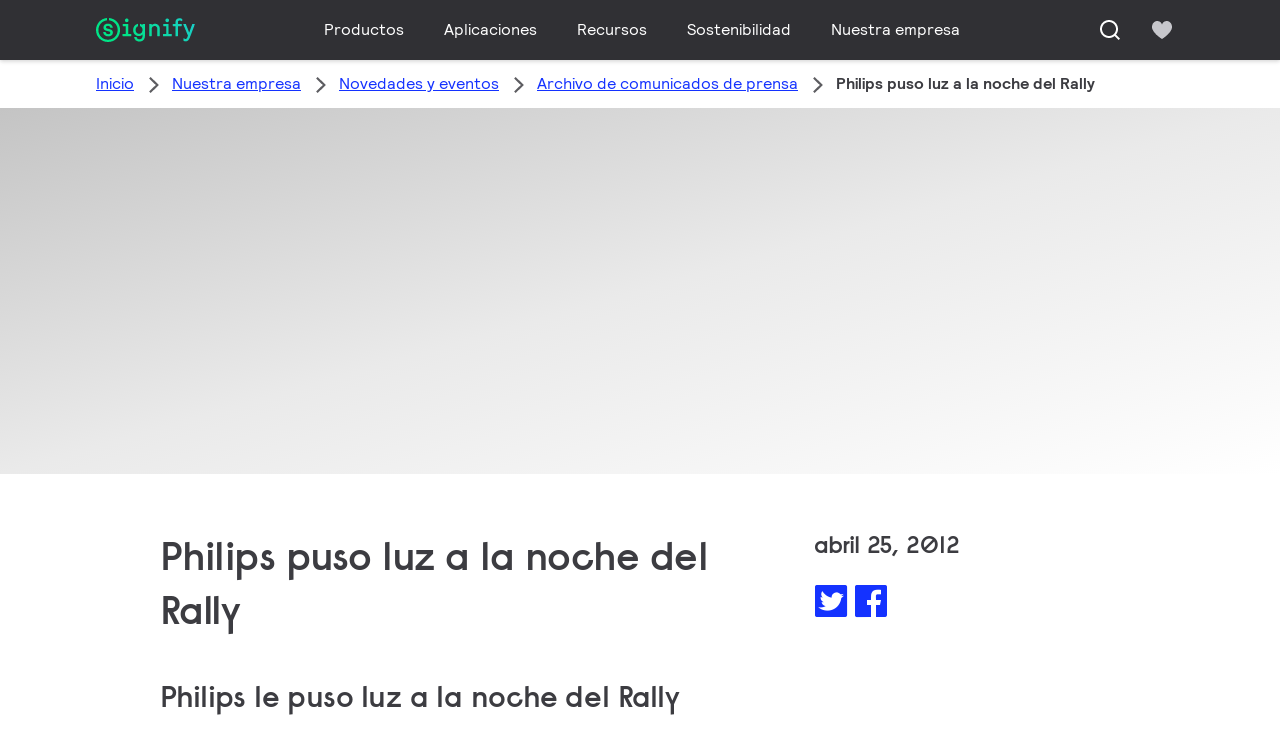

--- FILE ---
content_type: text/html;charset=utf-8
request_url: https://www.signify.com/es-ar/our-company/news/press-release-archive/2012/philips-puso-luz-a-noche-del-rally
body_size: 21914
content:


















<!DOCTYPE HTML>





<html lang="es" data-locale="es_ar" class="no-js non-ie " dir="" >





<head>
    <meta charset="utf-8">
    <meta http-equiv="x-ua-compatible" content="ie=edge">
    <meta name="viewport" content="width=device-width, initial-scale=1">

    
    



    <script defer="defer" type="text/javascript" src="https://rum.hlx.page/.rum/@adobe/helix-rum-js@%5E2/dist/rum-standalone.js" data-routing="env=prod,tier=publish,ams=Philips Lighting (AEM)"></script>
<link rel="dns-prefetch" href="//www.crsc.lighting.philips.com">
    <link rel="preconnect" href="//www.crsc.lighting.philips.com">

<link rel="dns-prefetch" href="//assets.adobedtm.com">
<link rel="dns-prefetch" href="https://www.assets.signify.com">

    
    
    
        <script src="//www.lighting.philips.com/assets/scripts/tms_code.js"></script>
    

    
    





















    <title>Philips puso luz a la noche del Rally </title>
    <meta name="description" class="elastic" content="Mañana se disputará la última competencia del recorrido nocturno en el Parque Temático de Villa Carlos Paz.">
    <meta name="keywords" content="2012,Iluminación profesional,Signify,Philips Lighting">
    <meta name="DATEEFFECTIVE" content="2012-05-10">
    <meta name="DATELASTCHANGE" content="2012-05-10">
    <meta name="PHILIPS.INFOTYPE" content="news">
    <meta name="PHILIPS.SUMMARY" content="Mañana se disputará la última competencia del recorrido nocturno en el Parque Temático de Villa Carlos Paz.">
    <meta name="PHILIPS.METRICS.PAGENAME" content="our_company:news:press_release_archive:2012:philips_puso_luz_a_noche_del_rally">

    


















    <meta class="elastic" name="last_modified" content="2018-06-04T18:27:59.858+02:00">

<meta class="elastic" name="page_type" content="news">

<meta class="elastic" name="keyword" content="2012,Iluminación profesional,Signify,Philips Lighting">
<meta class="elastic" name="baseurl" content="https://www.signify.com/es-ar/our-company/news/press-release-archive/2012/philips-puso-luz-a-noche-del-rally">

    <meta class="elastic" name="env" content="prd">


    <meta class="elastic" name="asset_url" content="https://www.lighting.philips.com/b-dam/brand-logos/search_brand_logo_Signify.png">


    <meta class="elastic" name="sector" content="SIG">


    <meta class="elastic" name="locale" content="es_AR">


    <meta class="elastic" name="iss_title" content="Philips puso luz a la noche del Rally ">




















<meta property="og:title" content="Philips puso luz a la noche del Rally ">
<meta property="og:description" content="Mañana se disputará la última competencia del recorrido nocturno en el Parque Temático de Villa Carlos Paz.">
<meta property="og:type" content="article">
<meta property="og:image" content="https://www.signify.com/b-dam/b2b-li/nl_NL/Company/Newsroom/thumbnail-images/standard-newscenter-article-image.jpg">
<meta property="og:site_name" content="Signify">
<meta property="twitter:card" content="summary">


    
    






    
    
     
     <link rel="canonical" href="https://www.signify.com/es-ar/our-company/news/press-release-archive/2012/philips-puso-luz-a-noche-del-rally"/>
    
 




    
    



<link rel="apple-touch-icon" href="https://www.signify.com/content/dam/signify/master/crsc/signify-favicon.png">
<link rel="icon" href="https://www.signify.com/content/dam/signify/master/crsc/signify-favicon.png">
<!--[if IE]>

<link rel="shortcut icon" href="/b-etc/philips/clientlibs/foundation-base/clientlibs-css/img/favicon/favicon.ico">

<![endif]-->
<meta name="msapplication-TileColor" content="#ffffff">
<meta name="msapplication-TileImage" content="https://www.signify.com/content/dam/signify/master/crsc/signify-favicon.png">


    
    

    
     


<link rel="stylesheet" href="/b-etc/designs/signify/clientlibs.min.ACSHASH86f3b9d097604892f349bc5d1046afa9.css" type="text/css">





    








<script type="text/javascript" src="//www.crsc.lighting.philips.com/crsc/scripts/_page.webfont.all.js"></script>
<script type="text/javascript">
    if (typeof _page !== 'undefined') { _page.text = _page.text || {};
        _page.link = _page.link || {}; _page.topNav = _page.topNav || {};
        
            if (typeof _page.webfont !== 'undefined') {
            _page.webfont.load({language: 'es'}, 'rs_demibold','rl_book','rl_bold');
            }
        
     }
</script>
<!--[if lt IE 9]>
    
    <script src="/b-etc/philips/clientlibs/foundation-base/html5shiv.min.ACSHASHa584b1fb7a2ba1a860c97f289a01cbc8.js"></script>

    
<![endif]-->
<script type="text/javascript">
/*
 modernizr v3.3.1
 Build https://modernizr.com/download?-canvas-csstransforms-csstransforms3d-csstransitions-flexbox-fullscreen-localstorage-objectfit-svg-touchevents-addtest-domprefixes-mq-prefixes-setclasses-testallprops-testprop-teststyles-dontmin

 Copyright (c)
  Faruk Ates
  Paul Irish
  Alex Sexton
  Ryan Seddon
  Patrick Kettner
  Stu Cox
  Richard Herrera

 MIT License
 {
  "name": "SVG",
  "property": "svg",
  "caniuse": "svg",
  "tags": ["svg"],
  "authors": ["Erik Dahlstrom"],
  "polyfills": [
    "svgweb",
    "raphael",
    "amplesdk",
    "canvg",
    "svg-boilerplate",
    "sie",
    "dojogfx",
    "fabricjs"
  ]
}
! {
  "name": "Local Storage",
  "property": "localstorage",
  "caniuse": "namevalue-storage",
  "tags": ["storage"],
  "knownBugs": [],
  "notes": [],
  "warnings": [],
  "polyfills": [
    "joshuabell-polyfill",
    "cupcake",
    "storagepolyfill",
    "amplifyjs",
    "yui-cacheoffline"
  ]
}
! {
  "name": "Canvas",
  "property": "canvas",
  "caniuse": "canvas",
  "tags": ["canvas", "graphics"],
  "polyfills": ["flashcanvas", "excanvas", "slcanvas", "fxcanvas"]
}
! {
  "name": "CSS Supports",
  "property": "supports",
  "caniuse": "css-featurequeries",
  "tags": ["css"],
  "builderAliases": ["css_supports"],
  "notes": [{
    "name": "W3 Spec",
    "href": "http://dev.w3.org/csswg/css3-conditional/#at-supports"
  },{
    "name": "Related Github Issue",
    "href": "github.com/Modernizr/Modernizr/issues/648"
  },{
    "name": "W3 Info",
    "href": "http://dev.w3.org/csswg/css3-conditional/#the-csssupportsrule-interface"
  }]
}
! {
  "name": "Touch Events",
  "property": "touchevents",
  "caniuse" : "touch",
  "tags": ["media", "attribute"],
  "notes": [{
    "name": "Touch Events spec",
    "href": "https://www.w3.org/TR/2013/WD-touch-events-20130124/"
  }],
  "warnings": [
    "Indicates if the browser supports the Touch Events spec, and does not necessarily reflect a touchscreen device"
  ],
  "knownBugs": [
    "False-positive on some configurations of Nokia N900",
    "False-positive on some BlackBerry 6.0 builds – https://github.com/Modernizr/Modernizr/issues/372#issuecomment-3112695"
  ]
}
! {
  "name": "Flexbox",
  "property": "flexbox",
  "caniuse": "flexbox",
  "tags": ["css"],
  "notes": [{
    "name": "The _new_ flexbox",
    "href": "http://dev.w3.org/csswg/css3-flexbox"
  }],
  "warnings": [
    "A `true` result for this detect does not imply that the `flex-wrap` property is supported; see the `flexwrap` detect."
  ]
}
! {
  "name": "CSS Transforms",
  "property": "csstransforms",
  "caniuse": "transforms2d",
  "tags": ["css"]
}
! {
  "name": "CSS Transforms 3D",
  "property": "csstransforms3d",
  "caniuse": "transforms3d",
  "tags": ["css"],
  "warnings": [
    "Chrome may occassionally fail this test on some systems; more info: https://code.google.com/p/chromium/issues/detail?id=129004"
  ]
}
! {
  "name": "CSS Transitions",
  "property": "csstransitions",
  "caniuse": "css-transitions",
  "tags": ["css"]
}
! {
  "name": "Fullscreen API",
  "property": "fullscreen",
  "caniuse": "fullscreen",
  "notes": [{
    "name": "MDN documentation",
    "href": "https://developer.mozilla.org/en/API/Fullscreen"
  }],
  "polyfills": ["screenfulljs"],
  "builderAliases": ["fullscreen_api"]
}
! {
  "name": "CSS Object Fit",
  "caniuse": "object-fit",
  "property": "objectfit",
  "tags": ["css"],
  "builderAliases": ["css_objectfit"],
  "notes": [{
    "name": "Opera Article on Object Fit",
    "href": "https://dev.opera.com/articles/css3-object-fit-object-position/"
  }]
}
!*/
(function(k,l,w){function m(a,c){return typeof a===c}function D(a){var c=q.className,b=e._config.classPrefix||"";z&&(c=c.baseVal);e._config.enableJSClass&&(c=c.replace(new RegExp("(^|\\s)"+b+"no-js(\\s|$)"),"$1"+b+"js$2"));e._config.enableClasses&&(c+=" "+b+a.join(" "+b),z?q.className.baseVal=c:q.className=c)}function E(a,c){if("object"==typeof a)for(var b in a)F(a,b)&&E(b,a[b]);else{a=a.toLowerCase();b=a.split(".");var d=e[b[0]];2==b.length&&(d=d[b[1]]);if("undefined"!=typeof d)return e;c="function"==
typeof c?c():c;1==b.length?e[b[0]]=c:(!e[b[0]]||e[b[0]]instanceof Boolean||(e[b[0]]=new Boolean(e[b[0]])),e[b[0]][b[1]]=c);D([(c&&0!=c?"":"no-")+b.join("-")]);e._trigger(a,c)}return e}function v(){return"function"!==typeof l.createElement?l.createElement(arguments[0]):z?l.createElementNS.call(l,"http://www.w3.org/2000/svg",arguments[0]):l.createElement.apply(l,arguments)}function C(a,c,b,d){var f=v("div");var g=l.body;g||(g=v(z?"svg":"body"),g.fake=!0);if(parseInt(b,10))for(;b--;){var u=v("div");
u.id=d?d[b]:"modernizr"+(b+1);f.appendChild(u)}b=v("style");b.type="text/css";b.id="smodernizr";(g.fake?g:f).appendChild(b);g.appendChild(f);b.styleSheet?b.styleSheet.cssText=a:b.appendChild(l.createTextNode(a));f.id="modernizr";if(g.fake){g.style.background="";g.style.overflow="hidden";var n=q.style.overflow;q.style.overflow="hidden";q.appendChild(g)}a=c(f,a);g.fake?(g.parentNode.removeChild(g),q.style.overflow=n,q.offsetHeight):f.parentNode.removeChild(f);return!!a}function G(a){return a.replace(/([a-z])-([a-z])/g,
function(c,b,d){return b+d.toUpperCase()}).replace(/^-/,"")}function P(a,c){return function(){return a.apply(c,arguments)}}function H(a){return a.replace(/([A-Z])/g,function(c,b){return"-"+b.toLowerCase()}).replace(/^ms-/,"-ms-")}function Q(a,c){var b=a.length;if("CSS"in k&&"supports"in k.CSS){for(;b--;)if(k.CSS.supports(H(a[b]),c))return!0;return!1}if("CSSSupportsRule"in k){for(var d=[];b--;)d.push("("+H(a[b])+":"+c+")");d=d.join(" or ");return C("@supports ("+d+") { #modernizr { position: absolute; } }",
function(f){return"absolute"==getComputedStyle(f,null).position})}return w}function I(a,c,b,d){function f(){u&&(delete p.style,delete p.modElem)}d=m(d,"undefined")?!1:d;if(!m(b,"undefined")){var g=Q(a,b);if(!m(g,"undefined"))return g}for(g=["modernizr","tspan","samp"];!p.style&&g.length;){var u=!0;p.modElem=v(g.shift());p.style=p.modElem.style}var n=a.length;for(g=0;g<n;g++){var r=a[g];var R=p.style[r];~(""+r).indexOf("-")&&(r=G(r));if(p.style[r]!==w){if(d||m(b,"undefined"))return f(),"pfx"==c?r:
!0;try{p.style[r]=b}catch(S){}if(p.style[r]!=R)return f(),"pfx"==c?r:!0}}f();return!1}function A(a,c,b,d,f){var g=a.charAt(0).toUpperCase()+a.slice(1),u=(a+" "+J.join(g+" ")+g).split(" ");if(m(c,"string")||m(c,"undefined"))return I(u,c,d,f);u=(a+" "+K.join(g+" ")+g).split(" ");a:{a=u;for(var n in a)if(a[n]in c){if(!1===b){c=a[n];break a}n=c[a[n]];if(m(n,"function")){c=P(n,b||c);break a}c=n;break a}c=!1}return c}function x(a,c,b){return A(a,w,w,c,b)}var L=[],y=[],h={_version:"3.3.1",_config:{classPrefix:"test-",
enableClasses:!0,enableJSClass:!0,usePrefixes:!0},_q:[],on:function(a,c){var b=this;setTimeout(function(){c(b[a])},0)},addTest:function(a,c,b){y.push({name:a,fn:c,options:b})},addAsyncTest:function(a){y.push({name:null,fn:a})}},e=function(){};e.prototype=h;e=new e;e.addTest("svg",!!l.createElementNS&&!!l.createElementNS("http://www.w3.org/2000/svg","svg").createSVGRect);e.addTest("localstorage",function(){try{return localStorage.setItem("modernizr","modernizr"),localStorage.removeItem("modernizr"),
!0}catch(a){return!1}});var B=h._config.usePrefixes?" -webkit- -moz- -o- -ms- ".split(" "):["",""];h._prefixes=B;var q=l.documentElement,z="svg"===q.nodeName.toLowerCase(),K=h._config.usePrefixes?["moz","o","ms","webkit"]:[];h._domPrefixes=K;var F;(function(){var a={}.hasOwnProperty;F=m(a,"undefined")||m(a.call,"undefined")?function(c,b){return b in c&&m(c.constructor.prototype[b],"undefined")}:function(c,b){return a.call(c,b)}})();h._l={};h.on=function(a,c){this._l[a]||(this._l[a]=[]);this._l[a].push(c);
e.hasOwnProperty(a)&&setTimeout(function(){e._trigger(a,e[a])},0)};h._trigger=function(a,c){if(this._l[a]){var b=this._l[a];setTimeout(function(){var d;for(d=0;d<b.length;d++){var f=b[d];f(c)}},0);delete this._l[a]}};e._q.push(function(){h.addTest=E});e.addTest("canvas",function(){var a=v("canvas");return!(!a.getContext||!a.getContext("2d"))});e.addTest("supports","CSS"in k&&"supports"in k.CSS||"supportsCSS"in k);var t=function(){var a=k.matchMedia||k.msMatchMedia;return a?function(c){return(c=a(c))&&
c.matches||!1}:function(c){var b=!1;C("@media "+c+" { #modernizr { position: absolute; } }",function(d){b="absolute"==(k.getComputedStyle?k.getComputedStyle(d,null):d.currentStyle).position});return b}}();h.mq=t;var M=h.testStyles=C;e.addTest("touchevents",function(){if("ontouchstart"in k||k.DocumentTouch&&l instanceof DocumentTouch)var a=!0;else{var c=["@media (",B.join("touch-enabled),("),"heartz){#modernizr{top:9px;position:absolute}}"].join("");M(c,function(b){a=9===b.offsetTop})}return a});var J=
h._config.usePrefixes?["Moz","O","ms","Webkit"]:[];h._cssomPrefixes=J;var N=function(a){var c=B.length,b=k.CSSRule;if("undefined"===typeof b)return w;if(!a)return!1;a=a.replace(/^@/,"");var d=a.replace(/-/g,"_").toUpperCase()+"_RULE";if(d in b)return"@"+a;for(var f=0;f<c;f++){var g=B[f];if(g.toUpperCase()+"_"+d in b)return"@-"+g.toLowerCase()+"-"+a}return!1};h.atRule=N;var O={elem:v("modernizr")};e._q.push(function(){delete O.elem});var p={style:O.elem.style};e._q.unshift(function(){delete p.style});
h.testProp=function(a,c,b){return I([a],w,c,b)};h.testAllProps=A;h.testAllProps=x;e.addTest("flexbox",x("flexBasis","1px",!0));e.addTest("csstransforms",function(){return-1===navigator.userAgent.indexOf("Android 2.")&&x("transform","scale(1)",!0)});e.addTest("csstransforms3d",function(){var a=!!x("perspective","1px",!0),c=e._config.usePrefixes;if(a&&(!c||"webkitPerspective"in q.style)){if(e.supports)var b="@supports (perspective: 1px)";else b="@media (transform-3d)",c&&(b+=",(-webkit-transform-3d)");
M("#modernizr{width:0;height:0}"+(b+"{#modernizr{width:7px;height:18px;margin:0;padding:0;border:0}}"),function(d){a=7===d.offsetWidth&&18===d.offsetHeight})}return a});e.addTest("csstransitions",x("transition","all",!0));t=h.prefixed=function(a,c,b){if(0===a.indexOf("@"))return N(a);-1!=a.indexOf("-")&&(a=G(a));return c?A(a,c,b):A(a,"pfx")};e.addTest("fullscreen",!(!t("exitFullscreen",l,!1)&&!t("cancelFullScreen",l,!1)));e.addTest("objectfit",!!t("objectFit"),{aliases:["object-fit"]});(function(){var a,
c;for(c in y)if(y.hasOwnProperty(c)){var b=[];var d=y[c];if(d.name&&(b.push(d.name.toLowerCase()),d.options&&d.options.aliases&&d.options.aliases.length))for(a=0;a<d.options.aliases.length;a++)b.push(d.options.aliases[a].toLowerCase());d=m(d.fn,"function")?d.fn():d.fn;for(a=0;a<b.length;a++){var f=b[a];f=f.split(".");1===f.length?e[f[0]]=d:(!e[f[0]]||e[f[0]]instanceof Boolean||(e[f[0]]=new Boolean(e[f[0]])),e[f[0]][f[1]]=d);L.push((d?"":"no-")+f.join("-"))}}})();D(L);delete h.addTest;delete h.addAsyncTest;
for(t=0;t<e._q.length;t++)e._q[t]();k.Modernizr=e})(window,document);Modernizr.addTest("correctvh",function(){return!navigator.userAgent.match(/(iPad|iPhone);.*CPU.*OS (6|7)_\d/i)});Modernizr.addTest("touch",function(){return Modernizr.touchevents});(function(){var k=document.documentElement;Modernizr._config.classPrefix&&-1<k.className.indexOf("no-js")&&(k.className=k.className.replace("no-js",Modernizr._config.classPrefix+"js"))})();
</script>


    
    





    
    


    


                              <script>!function(a){var e="https://s.go-mpulse.net/boomerang/",t="addEventListener";if("True"=="True")a.BOOMR_config=a.BOOMR_config||{},a.BOOMR_config.PageParams=a.BOOMR_config.PageParams||{},a.BOOMR_config.PageParams.pci=!0,e="https://s2.go-mpulse.net/boomerang/";if(window.BOOMR_API_key="PKCAN-ZF6A2-DRLJC-47N5R-RK67J",function(){function n(e){a.BOOMR_onload=e&&e.timeStamp||(new Date).getTime()}if(!a.BOOMR||!a.BOOMR.version&&!a.BOOMR.snippetExecuted){a.BOOMR=a.BOOMR||{},a.BOOMR.snippetExecuted=!0;var i,_,o,r=document.createElement("iframe");if(a[t])a[t]("load",n,!1);else if(a.attachEvent)a.attachEvent("onload",n);r.src="javascript:void(0)",r.title="",r.role="presentation",(r.frameElement||r).style.cssText="width:0;height:0;border:0;display:none;",o=document.getElementsByTagName("script")[0],o.parentNode.insertBefore(r,o);try{_=r.contentWindow.document}catch(O){i=document.domain,r.src="javascript:var d=document.open();d.domain='"+i+"';void(0);",_=r.contentWindow.document}_.open()._l=function(){var a=this.createElement("script");if(i)this.domain=i;a.id="boomr-if-as",a.src=e+"PKCAN-ZF6A2-DRLJC-47N5R-RK67J",BOOMR_lstart=(new Date).getTime(),this.body.appendChild(a)},_.write("<bo"+'dy onload="document._l();">'),_.close()}}(),"".length>0)if(a&&"performance"in a&&a.performance&&"function"==typeof a.performance.setResourceTimingBufferSize)a.performance.setResourceTimingBufferSize();!function(){if(BOOMR=a.BOOMR||{},BOOMR.plugins=BOOMR.plugins||{},!BOOMR.plugins.AK){var e=""=="true"?1:0,t="",n="aoh5caqx24f622lsh7kq-f-ad0d77620-clientnsv4-s.akamaihd.net",i="false"=="true"?2:1,_={"ak.v":"39","ak.cp":"678058","ak.ai":parseInt("448880",10),"ak.ol":"0","ak.cr":9,"ak.ipv":4,"ak.proto":"h2","ak.rid":"1eadac90","ak.r":48121,"ak.a2":e,"ak.m":"dscb","ak.n":"essl","ak.bpcip":"3.143.209.0","ak.cport":45962,"ak.gh":"23.62.38.237","ak.quicv":"","ak.tlsv":"tls1.3","ak.0rtt":"","ak.0rtt.ed":"","ak.csrc":"-","ak.acc":"","ak.t":"1769095125","ak.ak":"hOBiQwZUYzCg5VSAfCLimQ==O6YdfrXLm95s9YnNUD5lYNdPjc34orpzTgt6F65+B+/+lMQSdUPsO+EwgtafCGzGjNeA3/gwEzf9CiGpQHHt/ddPs6lmo+GmY6/ViiGy3JS8ejR6Le+q1hB0FbZM1O+qASv3Dqk1a7DLwY+KmKkUFgxYOd/eYGrYcuM0SKTL8O/7vri7EQyL8aDZo/CQvkhZAfkftVu87w4JT98I1scFU5EoOyByjtv3h08BafJE1rR4pHGuKbnB1V9iYz/FLVZ4ePI9oXaoAWZIKR91NtDxO/DsuBuW3+giNjbMn0cRocxixU24kq9Wfo+h4cSIG0yAJWihC3FNpyQEn4G3jou3ItBumxbz/itwJcW/EfVlJorCKzCUGq6E5nDeaIv4+MvSFz7bzYJDGMTQD+asFkeZEeR8e4liJ6N6Equ9KiDg1j8=","ak.pv":"207","ak.dpoabenc":"","ak.tf":i};if(""!==t)_["ak.ruds"]=t;var o={i:!1,av:function(e){var t="http.initiator";if(e&&(!e[t]||"spa_hard"===e[t]))_["ak.feo"]=void 0!==a.aFeoApplied?1:0,BOOMR.addVar(_)},rv:function(){var a=["ak.bpcip","ak.cport","ak.cr","ak.csrc","ak.gh","ak.ipv","ak.m","ak.n","ak.ol","ak.proto","ak.quicv","ak.tlsv","ak.0rtt","ak.0rtt.ed","ak.r","ak.acc","ak.t","ak.tf"];BOOMR.removeVar(a)}};BOOMR.plugins.AK={akVars:_,akDNSPreFetchDomain:n,init:function(){if(!o.i){var a=BOOMR.subscribe;a("before_beacon",o.av,null,null),a("onbeacon",o.rv,null,null),o.i=!0}return this},is_complete:function(){return!0}}}}()}(window);</script></head>




<body class="newscenter-article" data-country="AR" data-language="es" data-locale="es_AR">







<!--<noindex>-->
<!-- HEADER SECTION START -->

    <section class=" "><div class="xfpage page basicpage">

    



<div class="xf-content-height">
    

<div class="aem-Grid aem-Grid--12 aem-Grid--default--12 ">
    
    <div class="experience-fragment-component experience-fragment experiencefragment aem-GridColumn aem-GridColumn--default--12">
<div id="experience-fragment-component-2507f05d41" class="cmp-experiencefragment cmp-experiencefragment--header">

    



<div class="xf-content-height">
    

<div class="aem-Grid aem-Grid--12 aem-Grid--default--12 ">
    
    <div class="header-component header master-ssr-component master-component aem-GridColumn aem-GridColumn--default--12">
    
    
    
    
        
        
            <header data-cmp-name="header-component" data-cmp-id="21765012-4c89-415a-af1a-39239b95ad24" data-cmp-rendered-at="2026-01-22T00:02:52.710Z" data-tracking-event="component/header/impression" data-tracking-info="{&quot;component&quot;:{&quot;id&quot;:&quot;7615d67e0f33ff5dce39bc2b5bc4dbf7&quot;,&quot;path&quot;:&quot;/header_component_541789929&quot;,&quot;name&quot;:&quot;header&quot;}}" data-server-rendered="true" class="header"><!----> <div class="header__body header__container"><div class="header__prenav"><section class="section-component header__prenav-container"><div class="header__prenav-logo"><a href="https://www.signify.com/es-ar" class="header__logo-link"><img alt="Logotipo de Signify" src="https://www.signify.com/content/dam/signify-multibrand/master/navigation/logo/signify-logo.svg" class="header__prenav-logo-img"></a></div> <nav aria-label="" class="header__menu-wrapper header__menu--desktop"><ul class="header__menu navigation-items"><li class="header__menu-item header__menu-item--desktop navigation-item flyout-v2-trigger"><div class="header__menu-item--submenu"><a href="https://www.signify.com/es-ar/prof" title="Productos" class="header__menu-item--submenu__link flyout-v2-trigger__link body-copy-2">
                    Productos
                </a> <div class="flyout-v2"><section class="flyout-v2__inner-wrapper section-component"><div class="flyout-v2__header"><header class="flyout-v2__submenu-title heading-4">
                Productos
            </header> <button type="button" aria-label="Close" data-tracking-info="{&quot;event&quot;:{&quot;effect&quot;:&quot;close Productos flyout&quot;,&quot;label&quot;:&quot;Close&quot;}}" class="flyout-v2__close-button icon-button--ghost"><svg class="icon icon-close icon--md"><use href="/etc.clientlibs/signify-brand-signify-multibrand/clientlibs/clientlib-main/resources/icons/ui.svg#close"></use></svg></button></div> <nav aria-label="Menú secundario" class="row flyout-v2__nav"><div class="flyout-v2__links flyout-v2__links--multi-column col-12" style="display:none;"><section class="flyout-v2__block flyout-v2__block--links"><div class="navigation-list"><img alt="Luminarias para interior" loading="lazy" fetchpriority="low" srcset="https://www.assets.signify.com/is/image/Signify/IPBS1_DN570BI_0007" src="[data-uri]" class="flyout-v2__block-image"> <header class="heading-7 flyout-v2__block-title">
        Luminarias para interior
    </header> <ul class="flyout-v2__list"><li class="flyout-v2__li"><a href="https://www.signify.com/es-ar/prof/luminarias-para-interior/downlights/SMC_CDOWNL_CA/category" target="_self" class="text-label body-copy-2 flyout-v2__link">Downlights</a></li><li class="flyout-v2__li"><a href="https://www.signify.com/es-ar/prof/luminarias-para-interior/downlights-de-acento/SMC_ACCDOWNL_CA/category" target="_self" class="text-label body-copy-2 flyout-v2__link">Downlights de acento</a></li><li class="flyout-v2__li"><a href="https://www.signify.com/es-ar/prof/luminarias-para-interior/empotrado/SMC_CREC_CA/category" target="_self" class="text-label body-copy-2 flyout-v2__link">Empotrado</a></li><li class="flyout-v2__li"><a href="https://www.signify.com/es-ar/prof/luminarias-para-interior/montaje-en-superficie/SMC_LESURF_CA/category" target="_self" class="text-label body-copy-2 flyout-v2__link">Montaje en superficie</a></li></ul> <div class="flyout-v2__li"><a href="https://www.signify.com/es-ar/prof/luminarias-para-interior" class="flyout-v2__link navigation-menu-link--primary text-label--bold">
            Ver todo
            <svg class="icon icon-right icon--sm"><use href="/etc.clientlibs/signify-brand-signify-multibrand/clientlibs/clientlib-main/resources/icons/ui.svg#right"></use></svg></a></div></div></section><section class="flyout-v2__block flyout-v2__block--links"><div class="navigation-list"><img alt="Luminarias de exterior" loading="lazy" fetchpriority="low" srcset="https://www.assets.signify.com/is/image/Signify/RoadFlair-Pro-BRP595-P7TSRB-CLP" src="[data-uri]" class="flyout-v2__block-image"> <header class="heading-7 flyout-v2__block-title">
        Luminarias de exterior
    </header> <ul class="flyout-v2__list"><li class="flyout-v2__li"><a href="https://www.signify.com/es-ar/prof/luminarias-de-exterior/alumbrado-publico/SMC_NROADLUM_CA/category" target="_self" class="text-label body-copy-2 flyout-v2__link">Alumbrado público</a></li><li class="flyout-v2__li"><a href="https://www.signify.com/es-ar/prof/luminarias-de-exterior/proyectores-para-areas-deportivas/SMC_NSPAREA_CA/category" target="_self" class="text-label body-copy-2 flyout-v2__link">Proyectores para áreas deportivas</a></li><li class="flyout-v2__li"><a href="https://www.signify.com/es-ar/prof/luminarias-de-exterior/embellecimiento-urbano/SMC_PROJECT_CA/category" target="_self" class="text-label body-copy-2 flyout-v2__link">Embellecimiento urbano</a></li><li class="flyout-v2__li"><a href="https://www.signify.com/es-ar/prof/luminarias-de-exterior/solar/SMC_SOLAR_CA/category" target="_self" class="text-label body-copy-2 flyout-v2__link">Solar</a></li></ul> <div class="flyout-v2__li"><a href="https://www.signify.com/es-ar/prof/luminarias-de-exterior" class="flyout-v2__link navigation-menu-link--primary text-label--bold">
            Ver todo
            <svg class="icon icon-right icon--sm"><use href="/etc.clientlibs/signify-brand-signify-multibrand/clientlibs/clientlib-main/resources/icons/ui.svg#right"></use></svg></a></div></div></section><section class="flyout-v2__block flyout-v2__block--links"><div class="navigation-list"><img alt="Lámparas y tubos LED" loading="lazy" fetchpriority="low" srcset="https://www.assets.signify.com/is/image/Signify/MASTER_LEDtube_EM_Mains_T8-BSP" src="[data-uri]" class="flyout-v2__block-image"> <header class="heading-7 flyout-v2__block-title">
        Lámparas y tubos LED
    </header> <ul class="flyout-v2__list"><li class="flyout-v2__li"><a href="https://www.signify.com/es-ar/prof/lamparas-y-tubos-led/tubos-led/SMC_EP01LTUB_CA/category" target="_self" class="text-label body-copy-2 flyout-v2__link">Tubos LED</a></li><li class="flyout-v2__li"><a href="https://www.signify.com/es-ar/prof/lamparas-y-tubos-led/focos-led/SMC_LEDSPOT_CA/category" target="_self" class="text-label body-copy-2 flyout-v2__link">Focos LED</a></li><li class="flyout-v2__li"><a href="https://www.signify.com/es-ar/prof/lamparas-y-tubos-led/reemplazo-led-para-lamparas-hid/SMC_LEDHID_CA/category" target="_self" class="text-label body-copy-2 flyout-v2__link">Reemplazo LED para lámparas HID</a></li><li class="flyout-v2__li"><a href="https://www.signify.com/es-ar/prof/lamparas-y-tubos-led/lamparas-led/SMC_LEDBULB_CA/category" target="_self" class="text-label body-copy-2 flyout-v2__link">Lámparas LED</a></li></ul> <div class="flyout-v2__li"><a href="https://www.signify.com/es-ar/prof/lamparas-y-tubos-led" class="flyout-v2__link navigation-menu-link--primary text-label--bold">
            Ver todo
            <svg class="icon icon-right icon--sm"><use href="/etc.clientlibs/signify-brand-signify-multibrand/clientlibs/clientlib-main/resources/icons/ui.svg#right"></use></svg></a></div></div></section><section class="flyout-v2__block flyout-v2__block--links"><div class="navigation-list"><img alt="Lámparas y tubos convencionales" loading="lazy" fetchpriority="low" srcset="https://www.assets.signify.com/is/image/Signify/LPBS1_DMHNSE_PHL_0002" src="[data-uri]" class="flyout-v2__block-image"> <header class="heading-7 flyout-v2__block-title">
        Lámparas y tubos convencionales
    </header> <ul class="flyout-v2__list"><li class="flyout-v2__li"><a href="https://www.signify.com/es-ar/prof/lamparas-y-tubos-convencionales/lamparas-de-descarga-de-alta-intensidad/SMC_EP01LHID_CA/category" target="_self" class="text-label body-copy-2 flyout-v2__link">Lámparas de descarga de alta intensidad</a></li><li class="flyout-v2__li"><a href="https://www.signify.com/es-ar/prof/lamparas-y-tubos-convencionales/lamparas-especiales/SMC_SPLAMPS_CA/category" target="_self" class="text-label body-copy-2 flyout-v2__link">Lámparas especiales</a></li></ul> <div class="flyout-v2__li"><a href="https://www.signify.com/es-ar/prof/lamparas-y-tubos-convencionales" class="flyout-v2__link navigation-menu-link--primary text-label--bold">
            Ver todo
            <svg class="icon icon-right icon--sm"><use href="/etc.clientlibs/signify-brand-signify-multibrand/clientlibs/clientlib-main/resources/icons/ui.svg#right"></use></svg></a></div></div></section><section class="flyout-v2__block flyout-v2__block--links"><div class="navigation-list"><img alt="Electrónicos LED" loading="lazy" fetchpriority="low" srcset="https://www.assets.signify.com/is/image/Signify/CertaFlux_LED_Strip_1ft_1100lm_840_HV4_BS" src="[data-uri]" class="flyout-v2__block-image"> <header class="heading-7 flyout-v2__block-title">
        Electrónicos LED
    </header> <ul class="flyout-v2__list"><li class="flyout-v2__li"><a href="https://www.signify.com/es-ar/prof/electronicos-led/modulos-lineales/SMC_LINMOD_CA/category" target="_self" class="text-label body-copy-2 flyout-v2__link">Módulos lineales</a></li><li class="flyout-v2__li"><a href="https://www.signify.com/es-ar/prof/electronicos-led/modulos-de-fuente-de-punto/SMC_PSMOD_CA/category" target="_self" class="text-label body-copy-2 flyout-v2__link">Módulos de fuente de punto</a></li><li class="flyout-v2__li"><a href="https://www.signify.com/es-ar/prof/electronicos-led/controladores-lineales/SMC_LINDRV_CA/category" target="_self" class="text-label body-copy-2 flyout-v2__link">Controladores lineales</a></li><li class="flyout-v2__li"><a href="https://www.signify.com/es-ar/prof/electronicos-led/controladores-de-fuente-de-punto/SMC_PSDRV_CA/category" target="_self" class="text-label body-copy-2 flyout-v2__link">Controladores de fuente de punto</a></li></ul> <div class="flyout-v2__li"><a href="https://www.signify.com/es-ar/prof/electronicos-led" class="flyout-v2__link navigation-menu-link--primary text-label--bold">
            Ver todo
            <svg class="icon icon-right icon--sm"><use href="/etc.clientlibs/signify-brand-signify-multibrand/clientlibs/clientlib-main/resources/icons/ui.svg#right"></use></svg></a></div></div></section><section class="flyout-v2__block flyout-v2__block--links"><div class="navigation-list"><img alt="Controles de iluminación" loading="lazy" fetchpriority="low" srcset="https://www.assets.signify.com/is/image/Signify/DYN_IMG_SI_FAM_BS" src="[data-uri]" class="flyout-v2__block-image"> <header class="heading-7 flyout-v2__block-title">
        Controles de iluminación
    </header> <ul class="flyout-v2__list"><li class="flyout-v2__li"><a href="https://www.signify.com/es-ar/prof/controles-de-iluminacion/dynalite/SMC_ECLMSYS_CA/category" target="_self" class="text-label body-copy-2 flyout-v2__link">Dynalite</a></li><li class="flyout-v2__li"><a href="https://www.signify.com/es-ar/prof/controles-de-iluminacion/interact-para-edificios-inteligentes/SMC_ECINDACC_CA/category" target="_self" class="text-label body-copy-2 flyout-v2__link">Interact para edificios inteligentes</a></li><li class="flyout-v2__li"><a href="https://www.signify.com/es-ar/prof/controles-de-iluminacion/sensores-inteligentes-basados-en-el-instalador/SMC_ECSACON_CA/category" target="_self" class="text-label body-copy-2 flyout-v2__link">Sensores inteligentes basados en el instalador</a></li><li class="flyout-v2__li"><a href="https://www.signify.com/es-ar/prof/controles-de-iluminacion/sistemas-basados-en-luminarias/SMC_ECLBCON_CA/category" target="_self" class="text-label body-copy-2 flyout-v2__link">Sistemas basados en luminarias</a></li></ul> <div class="flyout-v2__li"><a href="https://www.signify.com/es-ar/prof/controles-de-iluminacion" class="flyout-v2__link navigation-menu-link--primary text-label--bold">
            Ver todo
            <svg class="icon icon-right icon--sm"><use href="/etc.clientlibs/signify-brand-signify-multibrand/clientlibs/clientlib-main/resources/icons/ui.svg#right"></use></svg></a></div></div></section></div> <div class="flyout-v2__cards flyout-v2__cards--multi-column col-12" style="display:none;"><!----><!----><!----><!----><!----><!----></div></nav> <!----></section></div></div></li><li class="header__menu-item header__menu-item--desktop navigation-item flyout-v2-trigger"><div class="header__menu-item--submenu"><a href="https://www.signify.com/es-ar/applications" title="Aplicaciones" class="header__menu-item--submenu__link flyout-v2-trigger__link body-copy-2">
                    Aplicaciones
                </a> <div class="flyout-v2"><section class="flyout-v2__inner-wrapper section-component"><div class="flyout-v2__header"><!----> <button type="button" aria-label="Close" data-tracking-info="{&quot;event&quot;:{&quot;effect&quot;:&quot;close  flyout&quot;,&quot;label&quot;:&quot;Close&quot;}}" class="flyout-v2__close-button icon-button--ghost"><svg class="icon icon-close icon--md"><use href="/etc.clientlibs/signify-brand-signify-multibrand/clientlibs/clientlib-main/resources/icons/ui.svg#close"></use></svg></button></div> <nav aria-label="Menú secundario" class="row flyout-v2__nav"><div class="flyout-v2__links flyout-v2__links--multi-column col-12" style="display:none;"><section class="flyout-v2__block flyout-v2__block--links"><div class="navigation-list"><!----> <header class="heading-7 flyout-v2__block-title">
        Aplicaciones
    </header> <ul class="flyout-v2__list"><li class="flyout-v2__li"><a href="https://www.signify.com/es-ar/applications/cities" target="_self" class="text-label body-copy-2 flyout-v2__link">Ciudades</a></li><li class="flyout-v2__li"><a href="https://www.signify.com/es-ar/applications/education" target="_self" class="text-label body-copy-2 flyout-v2__link">Educación</a></li><li class="flyout-v2__li"><a href="https://www.signify.com/es-ar/applications/healthcare" target="_self" class="text-label body-copy-2 flyout-v2__link">Centros de salud</a></li><li class="flyout-v2__li"><a href="https://www.signify.com/es-ar/applications/hospitality" target="_self" class="text-label body-copy-2 flyout-v2__link">Hotelería</a></li><li class="flyout-v2__li"><a href="https://www.signify.com/es-ar/applications/manufacturing" target="_self" class="text-label body-copy-2 flyout-v2__link">Fábricas</a></li><li class="flyout-v2__li"><a href="https://www.signify.com/es-ar/applications/office" target="_self" class="text-label body-copy-2 flyout-v2__link">Oficinas</a></li><li class="flyout-v2__li"><a href="https://www.signify.com/es-ar/applications/retail" target="_self" class="text-label body-copy-2 flyout-v2__link">Tiendas minoristas</a></li><li class="flyout-v2__li"><a href="https://www.signify.com/es-ar/applications/sports" target="_self" class="text-label body-copy-2 flyout-v2__link">Deportes</a></li><li class="flyout-v2__li"><a href="https://www.signify.com/es-ar/applications/transportation" target="_self" class="text-label body-copy-2 flyout-v2__link">Transporte</a></li></ul> <!----></div></section></div> <div class="flyout-v2__cards flyout-v2__cards--multi-column col-12" style="display:none;"><!----></div></nav> <!----></section></div></div></li><li class="header__menu-item header__menu-item--desktop navigation-item flyout-v2-trigger"><div class="header__menu-item--submenu"><a href="https://www.signify.com/es-ar/resources" title="Recursos" class="header__menu-item--submenu__link flyout-v2-trigger__link body-copy-2">
                    Recursos
                </a> <div class="flyout-v2"><section class="flyout-v2__inner-wrapper section-component"><div class="flyout-v2__header"><!----> <button type="button" aria-label="Close" data-tracking-info="{&quot;event&quot;:{&quot;effect&quot;:&quot;close  flyout&quot;,&quot;label&quot;:&quot;Close&quot;}}" class="flyout-v2__close-button icon-button--ghost"><svg class="icon icon-close icon--md"><use href="/etc.clientlibs/signify-brand-signify-multibrand/clientlibs/clientlib-main/resources/icons/ui.svg#close"></use></svg></button></div> <nav aria-label="Menú secundario" class="row flyout-v2__nav"><div class="flyout-v2__links flyout-v2__links--multi-column col-12" style="display:none;"><section class="flyout-v2__block flyout-v2__block--links"><div class="navigation-list"><!----> <header class="heading-7 flyout-v2__block-title">
        Recursos
    </header> <ul class="flyout-v2__list"><li class="flyout-v2__li"><a href="https://www.signify.com/es-ar/case-studies" target="_self" class="text-label body-copy-2 flyout-v2__link">Casos de estudio</a></li><li class="flyout-v2__li"><a href="https://www.signify.com/es-ar/our-company/news/press-releases" target="_self" class="text-label body-copy-2 flyout-v2__link">Noticias sobre iluminación</a></li><li class="flyout-v2__li"><a href="https://www.signify.com/global/lighting-academy" target="_self" class="text-label body-copy-2 flyout-v2__link">Lighting Academy</a></li><li class="flyout-v2__li"><a href="https://www.signify.com/es-ar/signify-services" target="_self" class="text-label body-copy-2 flyout-v2__link">Servicios de Signify</a></li><li class="flyout-v2__li"><a href="https://www.signify.com/global/lighting-academy/browser/event/calendar-events" target="_self" class="text-label body-copy-2 flyout-v2__link">Eventos</a></li></ul> <div class="flyout-v2__li"><a href="https://www.signify.com/es-ar/resources" class="flyout-v2__link navigation-menu-link--primary text-label--bold">
            Descubre recursos
            <svg class="icon icon-right icon--sm"><use href="/etc.clientlibs/signify-brand-signify-multibrand/clientlibs/clientlib-main/resources/icons/ui.svg#right"></use></svg></a></div></div></section><!----><!----><!----></div> <div class="flyout-v2__cards flyout-v2__cards--multi-column col-12" style="display:none;"><!----><section class="flyout-v2__block flyout-v2__block--cards"><div class="navigation-card"><a href="https://www.signify.com/es-ar/specifier" target="_self" class="navigation-card__link"><img srcset="/content/dam/signify-multibrand/master/navigation/cards/navCard-Resources-Lighting-designers-and-engineers.jpg 524w" alt="Diseñadores de iluminación e ingenieros" loading="lazy" fetchpriority="low" src="[data-uri]" class="navigation-card__image"> <div class="navigation-card__wrapper"><p class="navigation-card__text heading-4">Diseñadores de iluminación e ingenieros</p></div></a></div></section><section class="flyout-v2__block flyout-v2__block--cards"><div class="navigation-card"><a href="https://www.signify.com/es-ar/partner-program" target="_self" class="navigation-card__link"><img srcset="/content/dam/signify-multibrand/master/navigation/cards/navCard-Resources-System-integrators.jpg 524w" alt="Integradores de sistemas" loading="lazy" fetchpriority="low" src="[data-uri]" class="navigation-card__image"> <div class="navigation-card__wrapper"><p class="navigation-card__text heading-4">Integradores de sistemas</p></div></a></div></section><section class="flyout-v2__block flyout-v2__block--cards"><div class="navigation-card"><a href="https://www.signify.com/global/electrical-installer-and-wholesaler" target="_self" class="navigation-card__link"><img srcset="/content/dam/signify-multibrand/master/navigation/cards/navCard-Resources-Installer-and-wholesaler.jpg 524w" alt="Instaladores y mayoristas" loading="lazy" fetchpriority="low" src="[data-uri]" class="navigation-card__image"> <div class="navigation-card__wrapper"><p class="navigation-card__text heading-4">Instaladores y mayoristas</p></div></a></div></section></div></nav> <!----></section></div></div></li><li class="header__menu-item header__menu-item--desktop navigation-item flyout-v2-trigger"><div class="header__menu-item--submenu"><a href="https://www.signify.com/es-ar/sustainability" title="Sostenibilidad" class="header__menu-item--submenu__link flyout-v2-trigger__link body-copy-2">
                    Sostenibilidad
                </a> <div class="flyout-v2"><section class="flyout-v2__inner-wrapper section-component"><div class="flyout-v2__header"><!----> <button type="button" aria-label="Close" data-tracking-info="{&quot;event&quot;:{&quot;effect&quot;:&quot;close  flyout&quot;,&quot;label&quot;:&quot;Close&quot;}}" class="flyout-v2__close-button icon-button--ghost"><svg class="icon icon-close icon--md"><use href="/etc.clientlibs/signify-brand-signify-multibrand/clientlibs/clientlib-main/resources/icons/ui.svg#close"></use></svg></button></div> <nav aria-label="Menú secundario" class="row flyout-v2__nav"><div class="flyout-v2__links flyout-v2__links--multi-column col-12" style="display:none;"><section class="flyout-v2__block flyout-v2__block--links"><div class="navigation-list"><!----> <header class="heading-7 flyout-v2__block-title">
        Sostenibilidad
    </header> <ul class="flyout-v2__list"><li class="flyout-v2__li"><a href="https://www.signify.com/global/sustainability/our-program" target="_self" class="text-label body-copy-2 flyout-v2__link">Nuestro programa</a></li><li class="flyout-v2__li"><a href="https://www.signify.com/global/sustainability/green-switch-program" target="_self" class="text-label body-copy-2 flyout-v2__link">The Green Switch</a></li><li class="flyout-v2__li"><a href="https://www.signify.com/global/sustainability/sustainable-lighting" target="_self" class="text-label body-copy-2 flyout-v2__link">Iluminación sostenible</a></li><li class="flyout-v2__li"><a href="https://www.signify.com/es-ar/case-studies" target="_self" class="text-label body-copy-2 flyout-v2__link">Historias de clientes</a></li><li class="flyout-v2__li"><a href="https://www.signify.com/global/sustainability/downloads" target="_self" class="text-label body-copy-2 flyout-v2__link">Descargas</a></li></ul> <div class="flyout-v2__li"><a href="https://www.signify.com/es-ar/sustainability" class="flyout-v2__link navigation-menu-link--primary text-label--bold">
            Descubre la sostenibilidad
            <svg class="icon icon-right icon--sm"><use href="/etc.clientlibs/signify-brand-signify-multibrand/clientlibs/clientlib-main/resources/icons/ui.svg#right"></use></svg></a></div></div></section><!----><!----><!----></div> <div class="flyout-v2__cards flyout-v2__cards--multi-column col-12" style="display:none;"><!----><section class="flyout-v2__block flyout-v2__block--cards"><div class="navigation-card"><a href="https://www.signify.com/global/sustainability/our-program" target="_self" class="navigation-card__link"><img srcset="/content/dam/signify-multibrand/master/navigation/cards/navCard-sustainability-Brighter-lives-better-world.jpg 524w" alt="Vidas más brillantes para un mundo mejor" loading="lazy" fetchpriority="low" src="[data-uri]" class="navigation-card__image"> <div class="navigation-card__wrapper"><p class="navigation-card__text heading-4">Vidas más brillantes para un mundo mejor</p></div></a></div></section><section class="flyout-v2__block flyout-v2__block--cards"><div class="navigation-card"><a href="https://www.signify.com/global/sustainability/green-switch-program#calculator" target="_self" class="navigation-card__link"><img srcset="/content/dam/signify-multibrand/master/navigation/cards/navCard-sustainability-Green-switch-calculator.jpg 524w" alt="Calculadora de Green Switch " loading="lazy" fetchpriority="low" src="[data-uri]" class="navigation-card__image"> <div class="navigation-card__wrapper"><p class="navigation-card__text heading-4">Calculadora de Green Switch </p></div></a></div></section><section class="flyout-v2__block flyout-v2__block--cards"><div class="navigation-card"><a href="https://www.signify.com/es-ar/case-studies" target="_self" class="navigation-card__link"><img srcset="/content/dam/signify-multibrand/master/navigation/cards/navCard-sustainability-Customer-stories.jpg 524w" alt="Historias de clientes" loading="lazy" fetchpriority="low" src="[data-uri]" class="navigation-card__image"> <div class="navigation-card__wrapper"><p class="navigation-card__text heading-4">Historias de clientes</p></div></a></div></section></div></nav> <!----></section></div></div></li><li class="header__menu-item header__menu-item--desktop navigation-item flyout-v2-trigger"><div class="header__menu-item--submenu"><a href="https://www.signify.com/es-ar/our-company" title="Nuestra empresa" class="header__menu-item--submenu__link flyout-v2-trigger__link body-copy-2">
                    Nuestra empresa
                </a> <div class="flyout-v2"><section class="flyout-v2__inner-wrapper section-component"><div class="flyout-v2__header"><!----> <button type="button" aria-label="Close" data-tracking-info="{&quot;event&quot;:{&quot;effect&quot;:&quot;close  flyout&quot;,&quot;label&quot;:&quot;Close&quot;}}" class="flyout-v2__close-button icon-button--ghost"><svg class="icon icon-close icon--md"><use href="/etc.clientlibs/signify-brand-signify-multibrand/clientlibs/clientlib-main/resources/icons/ui.svg#close"></use></svg></button></div> <nav aria-label="Menú secundario" class="row flyout-v2__nav"><div class="flyout-v2__links flyout-v2__links--multi-column col-12" style="display:none;"><section class="flyout-v2__block flyout-v2__block--links"><div class="navigation-list"><!----> <header class="heading-7 flyout-v2__block-title">
        Nuestra empresa
    </header> <ul class="flyout-v2__list"><li class="flyout-v2__li"><a href="https://www.signify.com/es-ar/our-company/about-us" target="_self" class="text-label body-copy-2 flyout-v2__link">Sobre nosotros</a></li><li class="flyout-v2__li"><a href="https://www.signify.com/es-ar/brands" target="_self" class="text-label body-copy-2 flyout-v2__link">Marcas</a></li><li class="flyout-v2__li"><a href="https://www.signify.com/es-ar/innovation" target="_self" class="text-label body-copy-2 flyout-v2__link">Innovación</a></li><li class="flyout-v2__li"><a href="https://www.signify.com/global/our-company/investors" target="_self" class="text-label body-copy-2 flyout-v2__link">Relaciones con los inversores</a></li><li class="flyout-v2__li"><a href="https://www.signify.com/global/our-company/corporate-social-responsibility" target="_self" class="text-label body-copy-2 flyout-v2__link">Responsabilidad corporativa</a></li><li class="flyout-v2__li"><a href="https://www.signify.com/global/our-company/intellectual-property/about" target="_self" class="text-label body-copy-2 flyout-v2__link">Propiedad intelectual</a></li></ul> <div class="flyout-v2__li"><a href="https://www.signify.com/es-ar/our-company" class="flyout-v2__link navigation-menu-link--primary text-label--bold">
            Descubre nuestra empresa
            <svg class="icon icon-right icon--sm"><use href="/etc.clientlibs/signify-brand-signify-multibrand/clientlibs/clientlib-main/resources/icons/ui.svg#right"></use></svg></a></div></div></section><!----><!----><!----></div> <div class="flyout-v2__cards flyout-v2__cards--multi-column col-12" style="display:none;"><!----><section class="flyout-v2__block flyout-v2__block--cards"><div class="navigation-card"><a href="https://www.signify.com/es-ar/contact" target="_self" class="navigation-card__link"><img srcset="/content/dam/signify-multibrand/master/navigation/cards/navCard-Our-Company-Contact.jpg 524w" alt="Contacto" loading="lazy" fetchpriority="low" src="[data-uri]" class="navigation-card__image"> <div class="navigation-card__wrapper"><p class="navigation-card__text heading-4">Contacto</p></div></a></div></section><section class="flyout-v2__block flyout-v2__block--cards"><div class="navigation-card"><a href="https://www.careers.signify.com/global/en" target="_blank" class="navigation-card__link"><img srcset="/content/dam/signify-multibrand/master/navigation/cards/navCard-Our-Company-Careers.jpg 524w" alt="Empleo" loading="lazy" fetchpriority="low" src="[data-uri]" class="navigation-card__image"> <div class="navigation-card__wrapper"><p class="navigation-card__text heading-4">Empleo</p></div></a></div></section><section class="flyout-v2__block flyout-v2__block--cards"><div class="navigation-card"><a href="https://www.signify.com/es-ar/our-company/news" target="_self" class="navigation-card__link"><img srcset="/content/dam/signify-multibrand/master/navigation/cards/navCard-Our-Company-News-and-events.jpg 524w" alt="Noticias y eventos" loading="lazy" fetchpriority="low" src="[data-uri]" class="navigation-card__image"> <div class="navigation-card__wrapper"><p class="navigation-card__text heading-4">Noticias y eventos</p></div></a></div></section></div></nav> <!----></section></div></div></li></ul></nav> <div class="header__icons"><a href="https://www.signify.com/es-ar/search" aria-label="Busca" class="icon-button icon-button--ghost icon-button--search"><svg class="icon icon-search icon--md"><use href="/etc.clientlibs/signify-brand-signify-multibrand/clientlibs/clientlib-main/resources/icons/ui.svg#search"></use></svg></a> <div data-tracking-event="component/wish-list/wish-list-header/impression" data-tracking-info="{&quot;component&quot;:{&quot;id&quot;:&quot;wish-list-header&quot;,&quot;path&quot;:&quot;/wish-list-header&quot;,&quot;name&quot;:&quot;wish-list-header&quot;}}" class="tooltip wish-list-header"><div class="wish-list-header__icon"><a href="https://www.signify.com/es-ar/prof/wishlist" aria-label="icon heart-filled" class="icon-button icon-button--ghost not-in-wishlist"><svg class="icon icon-heart-filled icon--md"><use href="/etc.clientlibs/signify-brand-signify-multibrand/clientlibs/clientlib-main/resources/icons/ui.svg#heart-filled"></use></svg></a></div> <!----></div> <button type="button" aria-label="Menu" class="icon-button icon-button--ghost header__mobile-menu-button"><svg class="icon icon-hamburger-menu icon--md"><use href="/etc.clientlibs/signify-brand-signify-multibrand/clientlibs/clientlib-main/resources/icons/ui.svg#hamburger-menu"></use></svg></button></div></section></div> <!----> <div class="header__search-wrapper"><section class="section-component header__search-container"><!----></section></div></div></header><script>window.__INITIAL_STATE__ = window.__INITIAL_STATE__ || {}; window.__INITIAL_STATE__['21765012-4c89-415a-af1a-39239b95ad24'] = {config:{projectConfigModel:{gatedEnvironmentConfig:{signOutUrl:"https:\u002F\u002Fwww.signify.com\u002Fes-ar\u002Fsign-out",projectsPagePath:"https:\u002F\u002Fwww.signify.com\u002Fes-ar\u002Flight-studio\u002Fprojects",profilePagePath:"https:\u002F\u002Fwww.signify.com\u002Fes-ar\u002Flight-studio\u002Fprofile",enableLogin:false},gatedEnvironmentMenuTranslationsMap:{profileText:"Perfil",signInText:"header.menu.sign.in.text",createText:"header.menu.create.text",wishListText:"Listas de deseos",projectsText:"Proyectos",signOutText:"Cerrar sesión"},sidebarConfigMap:{createProjectEndPoint:"https:\u002F\u002Fwww.signify.com\u002Fes-ar\u002F_jcr_content.project-info.createProject.json",updateProjectEndPoint:"https:\u002F\u002Fwww.signify.com\u002Fes-ar\u002F_jcr_content.project-info.updateProject.json",deleteProjectEndPoint:"https:\u002F\u002Fwww.signify.com\u002Fes-ar\u002F_jcr_content.project-info.deleteProject.json",country:"Argentina",findProjectEndPoint:"https:\u002F\u002Fwww.signify.com\u002Fes-ar\u002F_jcr_content.project-info.findProjectById.json",fetchAndUpdateProductsEndPoint:"https:\u002F\u002Fwww.signify.com\u002Fes-ar\u002F_jcr_content.project-info.fetchAndUpdateProducts.json",findAllProjectEndPoint:"https:\u002F\u002Fwww.signify.com\u002Fes-ar\u002F_jcr_content.project-info.findAllProjects.json",deleteProductsEndPoint:"https:\u002F\u002Fwww.signify.com\u002Fes-ar\u002F_jcr_content.project-info.deleteProduct.json",authenticationUrl:"https:\u002F\u002Fayffos6hz.accounts.ondemand.com\u002Foauth2\u002Fauthorize?client_id=e773f9cc-589b-4bdf-a2ff-eb93547a4348&response_type=code&scope=openid&redirect_uri=https:\u002F\u002Fwww.signify.com\u002Fauth\u002Fcallback&state=\u003CStateValue\u003E",locale:"es_AR",redirectionUrl:"https:\u002F\u002Fwww.signify.com\u002Fes-ar\u002Flight-studio\u002Fprojects\u002F\u003Cproject-name\u003E?id=\u003Cproject-id\u003E"},sidebarTranslationMap:{globalCountryValue:"Global",sideBarAddToLabel:"Añadir a…",countryLabel:"Country",sideBarCreateNewLabel:"Crear nuevo",sideBarSelectOneLabel:"Selecciona uno",sideBarAddButtonLabel:"Añadir",modalCancelButtonLabel:"Cancelar",snackBarNotificationLabel:"Productos asignados correctamente a",modalDescriptionLabel:"Asigna un nombre a su proyecto para encontrarlo con facilidad",cityPlaceholderLabel:"Enter a value (optional)",sideBarSelectProjectLabel:"Seleccionar proyecto",modalTitleLabel:"Crear nuevo proyecto",addToProjectButtonLabel:"Añadir al proyecto",modalCreateButtonLabel:"Crear",modalInputPlaceholderLabel:"Introduce un nombre"},globalSidebarTranslationMap:{addToProjectButtonLabel:"Add to project",modalCreateButtonLabel:"Create",sideBarAddButtonLabel:"Add",modalCancelButtonLabel:"Cancel"}},searchMenu:{translations:{searchSuggestionsProductLabel:"Producto",searchSuggestionsFieldPlaceholder:"¿Qué buscas?",searchTitle:"Busca",searchSuggestionsFamilyLabel:"Familia"},searchPageLink:"https:\u002F\u002Fwww.signify.com\u002Fes-ar\u002Fsearch",searchSuggestionsConfig:{enabled:true,numberOfSuggestions:5,searchEndpoint:"https:\u002F\u002Fapi.microservices.signify.com\u002Fapi\u002Fsearch\u002Fv1\u002Fsmccat-meta-en-aa\u002Fsearch",locale:"es_AR",baseUrl:"\u002Fcontent\u002Fsignify-multibrand\u002Far\u002Fes",philipsNonSemiConfiguredPdpLinkEnabled:false}},trackingInfo:"{\"component\":{\"id\":\"7615d67e0f33ff5dce39bc2b5bc4dbf7\",\"path\":\"\u002Fheader_component_541789929\",\"name\":\"header\"}}",logoLink:"https:\u002F\u002Fwww.signify.com\u002Fes-ar",navigationTranslation:{backLinkLabel:"Atrás",hamburgerMenu:"Menú",closeHamburgerMenu:"Cerrar",mainMenu:"Menú principal",secondaryMenu:"Menú secundario"},logoImage:{renditions:[{mimeType:"image\u002Fsvg+xml",minWidth:0,width:200,source:"\u002Fcontent\u002Fdam\u002Fsignify-multibrand\u002Fmaster\u002Fnavigation\u002Flogo\u002Fsignify-logo.svg",media:"(min-width: 0px)"}],imageReference:"https:\u002F\u002Fwww.signify.com\u002Fcontent\u002Fdam\u002Fsignify-multibrand\u002Fmaster\u002Fnavigation\u002Flogo\u002Fsignify-logo.svg",altText:"Logotipo de Signify",backgroundPositionHorizontal:50,backgroundPositionVertical:50,lazyLoading:false,parentFit:false,smallestRendition:"\u002Fcontent\u002Fdam\u002Fsignify-multibrand\u002Fmaster\u002Fnavigation\u002Flogo\u002Fsignify-logo.svg",commaSeparatedDesktopRenditions:"",commaSeparatedMobileRenditions:"",backgroundPositionClass:"background-position--50-50",imagePositionClass:"image-position--50-50",name:"signify-logo.svg",path:"https:\u002F\u002Fwww.signify.com\u002Fcontent\u002Fdam\u002Fsignify-multibrand\u002Fmaster\u002Fnavigation\u002Flogo\u002Fsignify-logo.svg",commaSeparatedRenditions:"\u002Fcontent\u002Fdam\u002Fsignify-multibrand\u002Fmaster\u002Fnavigation\u002Flogo\u002Fsignify-logo.svg 200w"},menu:[{type:"NavigationImageLinksMenuitem",title:"Productos",link:"https:\u002F\u002Fwww.signify.com\u002Fes-ar\u002Fprof",target:"_self",menu:[{title:"Luminarias para interior",items:[{label:"Downlights",link:"https:\u002F\u002Fwww.signify.com\u002Fes-ar\u002Fprof\u002Fluminarias-para-interior\u002Fdownlights\u002FSMC_CDOWNL_CA\u002Fcategory",target:"_self"},{label:"Downlights de acento",link:"https:\u002F\u002Fwww.signify.com\u002Fes-ar\u002Fprof\u002Fluminarias-para-interior\u002Fdownlights-de-acento\u002FSMC_ACCDOWNL_CA\u002Fcategory",target:"_self"},{label:"Empotrado",link:"https:\u002F\u002Fwww.signify.com\u002Fes-ar\u002Fprof\u002Fluminarias-para-interior\u002Fempotrado\u002FSMC_CREC_CA\u002Fcategory",target:"_self"},{label:"Montaje en superficie",link:"https:\u002F\u002Fwww.signify.com\u002Fes-ar\u002Fprof\u002Fluminarias-para-interior\u002Fmontaje-en-superficie\u002FSMC_LESURF_CA\u002Fcategory",target:"_self"}],link:{label:"Ver todo",link:"https:\u002F\u002Fwww.signify.com\u002Fes-ar\u002Fprof\u002Fluminarias-para-interior",target:"_self"},image:"https:\u002F\u002Fwww.assets.signify.com\u002Fis\u002Fimage\u002FSignify\u002FIPBS1_DN570BI_0007",type:"LinksMenuBlock"},{title:"Luminarias de exterior",items:[{label:"Alumbrado público",link:"https:\u002F\u002Fwww.signify.com\u002Fes-ar\u002Fprof\u002Fluminarias-de-exterior\u002Falumbrado-publico\u002FSMC_NROADLUM_CA\u002Fcategory",target:"_self"},{label:"Proyectores para áreas deportivas",link:"https:\u002F\u002Fwww.signify.com\u002Fes-ar\u002Fprof\u002Fluminarias-de-exterior\u002Fproyectores-para-areas-deportivas\u002FSMC_NSPAREA_CA\u002Fcategory",target:"_self"},{label:"Embellecimiento urbano",link:"https:\u002F\u002Fwww.signify.com\u002Fes-ar\u002Fprof\u002Fluminarias-de-exterior\u002Fembellecimiento-urbano\u002FSMC_PROJECT_CA\u002Fcategory",target:"_self"},{label:"Solar",link:"https:\u002F\u002Fwww.signify.com\u002Fes-ar\u002Fprof\u002Fluminarias-de-exterior\u002Fsolar\u002FSMC_SOLAR_CA\u002Fcategory",target:"_self"}],link:{label:"Ver todo",link:"https:\u002F\u002Fwww.signify.com\u002Fes-ar\u002Fprof\u002Fluminarias-de-exterior",target:"_self"},image:"https:\u002F\u002Fwww.assets.signify.com\u002Fis\u002Fimage\u002FSignify\u002FRoadFlair-Pro-BRP595-P7TSRB-CLP",type:"LinksMenuBlock"},{title:"Lámparas y tubos LED",items:[{label:"Tubos LED",link:"https:\u002F\u002Fwww.signify.com\u002Fes-ar\u002Fprof\u002Flamparas-y-tubos-led\u002Ftubos-led\u002FSMC_EP01LTUB_CA\u002Fcategory",target:"_self"},{label:"Focos LED",link:"https:\u002F\u002Fwww.signify.com\u002Fes-ar\u002Fprof\u002Flamparas-y-tubos-led\u002Ffocos-led\u002FSMC_LEDSPOT_CA\u002Fcategory",target:"_self"},{label:"Reemplazo LED para lámparas HID",link:"https:\u002F\u002Fwww.signify.com\u002Fes-ar\u002Fprof\u002Flamparas-y-tubos-led\u002Freemplazo-led-para-lamparas-hid\u002FSMC_LEDHID_CA\u002Fcategory",target:"_self"},{label:"Lámparas LED",link:"https:\u002F\u002Fwww.signify.com\u002Fes-ar\u002Fprof\u002Flamparas-y-tubos-led\u002Flamparas-led\u002FSMC_LEDBULB_CA\u002Fcategory",target:"_self"}],link:{label:"Ver todo",link:"https:\u002F\u002Fwww.signify.com\u002Fes-ar\u002Fprof\u002Flamparas-y-tubos-led",target:"_self"},image:"https:\u002F\u002Fwww.assets.signify.com\u002Fis\u002Fimage\u002FSignify\u002FMASTER_LEDtube_EM_Mains_T8-BSP",type:"LinksMenuBlock"},{title:"Lámparas y tubos convencionales",items:[{label:"Lámparas de descarga de alta intensidad",link:"https:\u002F\u002Fwww.signify.com\u002Fes-ar\u002Fprof\u002Flamparas-y-tubos-convencionales\u002Flamparas-de-descarga-de-alta-intensidad\u002FSMC_EP01LHID_CA\u002Fcategory",target:"_self"},{label:"Lámparas especiales",link:"https:\u002F\u002Fwww.signify.com\u002Fes-ar\u002Fprof\u002Flamparas-y-tubos-convencionales\u002Flamparas-especiales\u002FSMC_SPLAMPS_CA\u002Fcategory",target:"_self"}],link:{label:"Ver todo",link:"https:\u002F\u002Fwww.signify.com\u002Fes-ar\u002Fprof\u002Flamparas-y-tubos-convencionales",target:"_self"},image:"https:\u002F\u002Fwww.assets.signify.com\u002Fis\u002Fimage\u002FSignify\u002FLPBS1_DMHNSE_PHL_0002",type:"LinksMenuBlock"},{title:"Electrónicos LED",items:[{label:"Módulos lineales",link:"https:\u002F\u002Fwww.signify.com\u002Fes-ar\u002Fprof\u002Felectronicos-led\u002Fmodulos-lineales\u002FSMC_LINMOD_CA\u002Fcategory",target:"_self"},{label:"Módulos de fuente de punto",link:"https:\u002F\u002Fwww.signify.com\u002Fes-ar\u002Fprof\u002Felectronicos-led\u002Fmodulos-de-fuente-de-punto\u002FSMC_PSMOD_CA\u002Fcategory",target:"_self"},{label:"Controladores lineales",link:"https:\u002F\u002Fwww.signify.com\u002Fes-ar\u002Fprof\u002Felectronicos-led\u002Fcontroladores-lineales\u002FSMC_LINDRV_CA\u002Fcategory",target:"_self"},{label:"Controladores de fuente de punto",link:"https:\u002F\u002Fwww.signify.com\u002Fes-ar\u002Fprof\u002Felectronicos-led\u002Fcontroladores-de-fuente-de-punto\u002FSMC_PSDRV_CA\u002Fcategory",target:"_self"}],link:{label:"Ver todo",link:"https:\u002F\u002Fwww.signify.com\u002Fes-ar\u002Fprof\u002Felectronicos-led",target:"_self"},image:"https:\u002F\u002Fwww.assets.signify.com\u002Fis\u002Fimage\u002FSignify\u002FCertaFlux_LED_Strip_1ft_1100lm_840_HV4_BS",type:"LinksMenuBlock"},{title:"Controles de iluminación",items:[{label:"Dynalite",link:"https:\u002F\u002Fwww.signify.com\u002Fes-ar\u002Fprof\u002Fcontroles-de-iluminacion\u002Fdynalite\u002FSMC_ECLMSYS_CA\u002Fcategory",target:"_self"},{label:"Interact para edificios inteligentes",link:"https:\u002F\u002Fwww.signify.com\u002Fes-ar\u002Fprof\u002Fcontroles-de-iluminacion\u002Finteract-para-edificios-inteligentes\u002FSMC_ECINDACC_CA\u002Fcategory",target:"_self"},{label:"Sensores inteligentes basados en el instalador",link:"https:\u002F\u002Fwww.signify.com\u002Fes-ar\u002Fprof\u002Fcontroles-de-iluminacion\u002Fsensores-inteligentes-basados-en-el-instalador\u002FSMC_ECSACON_CA\u002Fcategory",target:"_self"},{label:"Sistemas basados en luminarias",link:"https:\u002F\u002Fwww.signify.com\u002Fes-ar\u002Fprof\u002Fcontroles-de-iluminacion\u002Fsistemas-basados-en-luminarias\u002FSMC_ECLBCON_CA\u002Fcategory",target:"_self"}],link:{label:"Ver todo",link:"https:\u002F\u002Fwww.signify.com\u002Fes-ar\u002Fprof\u002Fcontroles-de-iluminacion",target:"_self"},image:"https:\u002F\u002Fwww.assets.signify.com\u002Fis\u002Fimage\u002FSignify\u002FDYN_IMG_SI_FAM_BS",type:"LinksMenuBlock"}],subMenu:{title:"Productos"},showOnTablet:false,showOnMobile:false},{type:"NavigationImageLinksMenuitem",title:"Aplicaciones",link:"https:\u002F\u002Fwww.signify.com\u002Fes-ar\u002Fapplications",menu:[{title:"Aplicaciones",items:[{label:"Ciudades",link:"https:\u002F\u002Fwww.signify.com\u002Fes-ar\u002Fapplications\u002Fcities",target:"_self"},{label:"Educación",link:"https:\u002F\u002Fwww.signify.com\u002Fes-ar\u002Fapplications\u002Feducation",target:"_self"},{label:"Centros de salud",link:"https:\u002F\u002Fwww.signify.com\u002Fes-ar\u002Fapplications\u002Fhealthcare",target:"_self"},{label:"Hotelería",link:"https:\u002F\u002Fwww.signify.com\u002Fes-ar\u002Fapplications\u002Fhospitality",target:"_self"},{label:"Fábricas",link:"https:\u002F\u002Fwww.signify.com\u002Fes-ar\u002Fapplications\u002Fmanufacturing",target:"_self"},{label:"Oficinas",link:"https:\u002F\u002Fwww.signify.com\u002Fes-ar\u002Fapplications\u002Foffice",target:"_self"},{label:"Tiendas minoristas",link:"https:\u002F\u002Fwww.signify.com\u002Fes-ar\u002Fapplications\u002Fretail",target:"_self"},{label:"Deportes",link:"https:\u002F\u002Fwww.signify.com\u002Fes-ar\u002Fapplications\u002Fsports",target:"_self"},{label:"Transporte",link:"https:\u002F\u002Fwww.signify.com\u002Fes-ar\u002Fapplications\u002Ftransportation",target:"_self"}],image:"",type:"LinksMenuBlock"}],subMenu:{title:"",link:"",label:""},showOnTablet:false,showOnMobile:false},{type:"NavigationLinksandCardsMenuItems",title:"Recursos",link:"https:\u002F\u002Fwww.signify.com\u002Fes-ar\u002Fresources",menu:[{title:"Recursos",items:[{label:"Casos de estudio",link:"https:\u002F\u002Fwww.signify.com\u002Fes-ar\u002Fcase-studies",target:"_self"},{label:"Noticias sobre iluminación",link:"https:\u002F\u002Fwww.signify.com\u002Fes-ar\u002Four-company\u002Fnews\u002Fpress-releases",target:"_self"},{label:"Lighting Academy",link:"https:\u002F\u002Fwww.signify.com\u002Fglobal\u002Flighting-academy",target:"_self"},{label:"Servicios de Signify",link:"https:\u002F\u002Fwww.signify.com\u002Fes-ar\u002Fsignify-services",target:"_self"},{label:"Eventos",link:"https:\u002F\u002Fwww.signify.com\u002Fglobal\u002Flighting-academy\u002Fbrowser\u002Fevent\u002Fcalendar-events",target:"_self"}],link:{label:"Descubre recursos",link:"https:\u002F\u002Fwww.signify.com\u002Fes-ar\u002Fresources",target:"_self"},type:"LinksMenuBlock"},{title:"Diseñadores de iluminación e ingenieros",link:"https:\u002F\u002Fwww.signify.com\u002Fes-ar\u002Fspecifier",image:"\u002Fcontent\u002Fdam\u002Fsignify-multibrand\u002Fmaster\u002Fnavigation\u002Fcards\u002FnavCard-Resources-Lighting-designers-and-engineers.jpg 524w",type:"Card",target:"_self"},{title:"Integradores de sistemas",link:"https:\u002F\u002Fwww.signify.com\u002Fes-ar\u002Fpartner-program",image:"\u002Fcontent\u002Fdam\u002Fsignify-multibrand\u002Fmaster\u002Fnavigation\u002Fcards\u002FnavCard-Resources-System-integrators.jpg 524w",type:"Card",target:"_self"},{title:"Instaladores y mayoristas",link:"https:\u002F\u002Fwww.signify.com\u002Fglobal\u002Felectrical-installer-and-wholesaler",image:"\u002Fcontent\u002Fdam\u002Fsignify-multibrand\u002Fmaster\u002Fnavigation\u002Fcards\u002FnavCard-Resources-Installer-and-wholesaler.jpg 524w",type:"Card",target:"_self"}],subMenu:{title:"",link:"",label:""},showOnTablet:false,showOnMobile:false},{type:"NavigationLinksandCardsMenuItems",title:"Sostenibilidad",link:"https:\u002F\u002Fwww.signify.com\u002Fes-ar\u002Fsustainability",menu:[{title:"Sostenibilidad",items:[{label:"Nuestro programa",link:"https:\u002F\u002Fwww.signify.com\u002Fglobal\u002Fsustainability\u002Four-program",target:"_self"},{label:"The Green Switch",link:"https:\u002F\u002Fwww.signify.com\u002Fglobal\u002Fsustainability\u002Fgreen-switch-program",target:"_self"},{label:"Iluminación sostenible",link:"https:\u002F\u002Fwww.signify.com\u002Fglobal\u002Fsustainability\u002Fsustainable-lighting",target:"_self"},{label:"Historias de clientes",link:"https:\u002F\u002Fwww.signify.com\u002Fes-ar\u002Fcase-studies",target:"_self"},{label:"Descargas",link:"https:\u002F\u002Fwww.signify.com\u002Fglobal\u002Fsustainability\u002Fdownloads",target:"_self"}],link:{label:"Descubre la sostenibilidad",link:"https:\u002F\u002Fwww.signify.com\u002Fes-ar\u002Fsustainability",target:"_self"},type:"LinksMenuBlock"},{title:"Vidas más brillantes para un mundo mejor",link:"https:\u002F\u002Fwww.signify.com\u002Fglobal\u002Fsustainability\u002Four-program",image:"\u002Fcontent\u002Fdam\u002Fsignify-multibrand\u002Fmaster\u002Fnavigation\u002Fcards\u002FnavCard-sustainability-Brighter-lives-better-world.jpg 524w",type:"Card",target:"_self"},{title:"Calculadora de Green Switch ",link:"https:\u002F\u002Fwww.signify.com\u002Fglobal\u002Fsustainability\u002Fgreen-switch-program#calculator",image:"\u002Fcontent\u002Fdam\u002Fsignify-multibrand\u002Fmaster\u002Fnavigation\u002Fcards\u002FnavCard-sustainability-Green-switch-calculator.jpg 524w",type:"Card",target:"_self"},{title:"Historias de clientes",link:"https:\u002F\u002Fwww.signify.com\u002Fes-ar\u002Fcase-studies",image:"\u002Fcontent\u002Fdam\u002Fsignify-multibrand\u002Fmaster\u002Fnavigation\u002Fcards\u002FnavCard-sustainability-Customer-stories.jpg 524w",type:"Card",target:"_self"}],subMenu:{title:"",link:"",label:""},showOnTablet:false,showOnMobile:false},{type:"NavigationLinksandCardsMenuItems",title:"Nuestra empresa",link:"https:\u002F\u002Fwww.signify.com\u002Fes-ar\u002Four-company",menu:[{title:"Nuestra empresa",items:[{label:"Sobre nosotros",link:"https:\u002F\u002Fwww.signify.com\u002Fes-ar\u002Four-company\u002Fabout-us",target:"_self"},{label:"Marcas",link:"https:\u002F\u002Fwww.signify.com\u002Fes-ar\u002Fbrands",target:"_self"},{label:"Innovación",link:"https:\u002F\u002Fwww.signify.com\u002Fes-ar\u002Finnovation",target:"_self"},{label:"Relaciones con los inversores",link:"https:\u002F\u002Fwww.signify.com\u002Fglobal\u002Four-company\u002Finvestors",target:"_self"},{label:"Responsabilidad corporativa",link:"https:\u002F\u002Fwww.signify.com\u002Fglobal\u002Four-company\u002Fcorporate-social-responsibility",target:"_self"},{label:"Propiedad intelectual",link:"https:\u002F\u002Fwww.signify.com\u002Fglobal\u002Four-company\u002Fintellectual-property\u002Fabout",target:"_self"}],link:{label:"Descubre nuestra empresa",link:"https:\u002F\u002Fwww.signify.com\u002Fes-ar\u002Four-company",target:"_self"},type:"LinksMenuBlock"},{title:"Contacto",link:"https:\u002F\u002Fwww.signify.com\u002Fes-ar\u002Fcontact",image:"\u002Fcontent\u002Fdam\u002Fsignify-multibrand\u002Fmaster\u002Fnavigation\u002Fcards\u002FnavCard-Our-Company-Contact.jpg 524w",type:"Card",target:"_self"},{title:"Empleo",link:"https:\u002F\u002Fwww.careers.signify.com\u002Fglobal\u002Fen",image:"\u002Fcontent\u002Fdam\u002Fsignify-multibrand\u002Fmaster\u002Fnavigation\u002Fcards\u002FnavCard-Our-Company-Careers.jpg 524w",type:"Card",target:"_blank"},{title:"Noticias y eventos",link:"https:\u002F\u002Fwww.signify.com\u002Fes-ar\u002Four-company\u002Fnews",image:"\u002Fcontent\u002Fdam\u002Fsignify-multibrand\u002Fmaster\u002Fnavigation\u002Fcards\u002FnavCard-Our-Company-News-and-events.jpg 524w",type:"Card",target:"_self"}],subMenu:{title:"",link:"",label:""},showOnTablet:false,showOnMobile:false}],wishListEnabled:true,wishListTranslations:{addToWishlistError:"Se ha producido un error, {{name} no se ha podido añadir a tu lista de deseos.",addToWishlist:"Añadir a la lista de deseos",addedToWishlist:"Guardado",wishListTooltipMessage:"Encuentra tu producto guardado en la Lista de deseos"},wishListPagePath:"https:\u002F\u002Fwww.signify.com\u002Fes-ar\u002Fprof\u002Fwishlist",configuratorPagePath:"https:\u002F\u002Fwww.signify.com\u002Fes-ar\u002Fspecifier\u002F\u003Cfamily_code\u003E\u002F\u003Cconfigurator_id\u003E\u002Fconfigurator",configuratorConfig:{contentReferenceApiEndpoint:"https:\u002F\u002Fapi.microservices.signify.com\u002Fapi\u002Fcontent\u002Fv1\u002Freferences",summaryProductConfigurationEndpoint:"https:\u002F\u002Fapi.microservices.signify.com\u002Fapi\u002Fconfigurator\u002Fv1\u002Fsession\u002Fsummary\u002F{sessionId}\u002F{productId}\u002Fes_AR",locale:"es_AR"},configured:true,component:"HEADER",analytics:{event:"component\u002Fheader\u002Fimpression",info:"{\"component\":{\"id\":\"7615d67e0f33ff5dce39bc2b5bc4dbf7\",\"path\":\"\u002Fheader_component_541789929\",\"name\":\"header\"}}"},ssr:{attributes:{"data-cmp-id":"21765012-4c89-415a-af1a-39239b95ad24","data-cmp-rendered-at":"2026-01-22T00:02:52.710Z"}}}};</script>
        
        
    
    



</div>

    
</div>

</div></div>

    
</div>
<div class="section-component master-component aem-GridColumn aem-GridColumn--default--12">

    

    
    
        
            
    
    <section class="section-component  container spacing-responsive-0--padding" data-tracking-event="component/section/impression" data-tracking-info="{&#34;component&#34;:{&#34;id&#34;:&#34;d5d572bc7261f584466663a934f8c9b7&#34;,&#34;path&#34;:&#34;/section_component&#34;,&#34;name&#34;:&#34;section&#34;}}">
        

<div class="aem-Grid aem-Grid--12 aem-Grid--default--12 ">
    
    <div class="breadcrumb-component master-ssr-component master-component aem-GridColumn aem-GridColumn--default--12">
    
    
    
    
        
        
            <div data-cmp-name="breadcrumbs" data-cmp-id="4bdb11b4-ef62-4a13-941d-7336ed998a21" data-cmp-rendered-at="2026-01-22T15:18:45.601Z" data-tracking-event="component/breadcrumb-component/impression" data-tracking-info="{&quot;component&quot;:{&quot;id&quot;:&quot;2fa028407b0a544ea2f9f9549dd9ea37&quot;,&quot;path&quot;:&quot;/breadcrumb_component&quot;,&quot;name&quot;:&quot;breadcrumb-component&quot;}}" data-server-rendered="true" class="breadcrumbs"><nav class="breadcrumbs__nav"><ol class="breadcrumbs__items"><li class="breadcrumbs__item"><a href="https://www.signify.com/es-ar" class="breadcrumbs__item-link">Inicio</a> <svg class="breadcrumbs__icon icon icon-right icon--sm"><use href="/etc.clientlibs/signify-brand-signify-multibrand/clientlibs/clientlib-main/resources/icons/ui.svg#right"></use></svg> <!----></li><li class="breadcrumbs__item"><a href="https://www.signify.com/es-ar/our-company" class="breadcrumbs__item-link">Nuestra empresa</a> <svg class="breadcrumbs__icon icon icon-right icon--sm"><use href="/etc.clientlibs/signify-brand-signify-multibrand/clientlibs/clientlib-main/resources/icons/ui.svg#right"></use></svg> <!----></li><li class="breadcrumbs__item"><a href="https://www.signify.com/es-ar/our-company/news" class="breadcrumbs__item-link">Novedades y eventos</a> <svg class="breadcrumbs__icon icon icon-right icon--sm"><use href="/etc.clientlibs/signify-brand-signify-multibrand/clientlibs/clientlib-main/resources/icons/ui.svg#right"></use></svg> <!----></li><li class="breadcrumbs__item"><a href="https://www.signify.com/es-ar/our-company/news/press-release-archive" class="breadcrumbs__item-link">Archivo de comunicados de prensa</a> <svg class="breadcrumbs__icon icon icon-right icon--sm"><use href="/etc.clientlibs/signify-brand-signify-multibrand/clientlibs/clientlib-main/resources/icons/ui.svg#right"></use></svg> <!----></li><li class="breadcrumbs__item"><strong class="breadcrumbs__item-current">Philips puso luz a la noche del Rally </strong> <!----> <!----></li></ol></nav> <div class="breadcrumbs__back"><svg class="icon icon-left icon--sm"><use href="/etc.clientlibs/signify-brand-signify-multibrand/clientlibs/clientlib-main/resources/icons/ui.svg#left"></use></svg> <a href="https://www.signify.com/es-ar/our-company/news/press-release-archive" class="breadcrumbs__back-link">Archivo de comunicados de prensa</a></div> <!----></div><script>window.__INITIAL_STATE__ = window.__INITIAL_STATE__ || {}; window.__INITIAL_STATE__['4bdb11b4-ef62-4a13-941d-7336ed998a21'] = {config:{breadcrumbItems:[{title:"Inicio",name:"es",mobileOnly:false,highlighted:false,href:"https:\u002F\u002Fwww.signify.com\u002Fes-ar"},{title:"Nuestra empresa",name:"our-company",mobileOnly:false,highlighted:false,href:"https:\u002F\u002Fwww.signify.com\u002Fes-ar\u002Four-company"},{title:"Novedades y eventos",name:"news",mobileOnly:false,highlighted:false,href:"https:\u002F\u002Fwww.signify.com\u002Fes-ar\u002Four-company\u002Fnews"},{title:"Archivo de comunicados de prensa",name:"press-release-archive",mobileOnly:false,highlighted:false,href:"https:\u002F\u002Fwww.signify.com\u002Fes-ar\u002Four-company\u002Fnews\u002Fpress-release-archive"},{title:"Philips puso luz a la noche del Rally ",mobileOnly:false,highlighted:false,href:""}],pageType:"",translations:{backToFamily:"Volver a la gama"},trackingInfo:"{\"component\":{\"id\":\"2fa028407b0a544ea2f9f9549dd9ea37\",\"path\":\"\u002Fbreadcrumb_component\",\"name\":\"breadcrumb-component\"}}",component:"MULTI_BRAND_BREADCRUMB",analytics:{event:"component\u002Fbreadcrumb-component\u002Fimpression",info:"{\"component\":{\"id\":\"2fa028407b0a544ea2f9f9549dd9ea37\",\"path\":\"\u002Fbreadcrumb_component\",\"name\":\"breadcrumb-component\"}}"},ssr:{attributes:{"data-cmp-id":"4bdb11b4-ef62-4a13-941d-7336ed998a21","data-cmp-rendered-at":"2026-01-22T15:18:45.601Z"}}}};</script>
        
        
    
    



</div>

    
</div>

    </section>

        
    



</div>

    
</div>

</div></div>
</section>

<!-- HEADER SECTION END -->
<!--</noindex>-->


















<div class="par parsys"><div class="gc04v3-gridcontainer section">

























    
    
        
        

		
        

        
        

        
        
        

        
        
            
            
               
            
        

        
        

        
        
        

        
        
            
        

        
        
        
        
        
        
        
        
        
        <section class="p-gc04v3-gridcontainer p-full-bleed
                           
                         p-bg-gradient-lowcontrastbright
                                           
                                           
                                             
                       "
                 id=""
                 data-comp-id="gc04v3Gridcontainer"
                 data-containerlink="{'useLink':'no'}"
                 data-gc-linkurl=""
                 data-cookie-id=""
                 data-lazyload="disabled"
                 style=" "
                 data-background='{}'
                 data-customheight= '{"l": {"minheight":"366px",     "customheight":"custom"},
                                      "m": {"minheight":"366px",    "customheight":"custom"},
                                      "s": {"minheight":"226px",     "customheight":"custom"},
                                      "xs":{"minheight":"226px","customheight":"custom"}}'
                 data-cellmargin=   '{"l": {"cellmargin":"0px"},
                                      "m": {"cellmargin":"0px"},
                                      "s": {"cellmargin":"0px"},
                                      "xs":{"cellmargin":"0px"}}'>
            <div class="p-gc04-positioning">
                <div class="p-grid 
                                               
                                               
                                               ">
                    
                    
                        <div id="item_1"
                             class="p-grid-item 
                                           
                                           
                                            p-l-one-whole p-m-one-whole p-s-one-whole p-xs-one-whole
                                                p-push-l-none p-push-m-none p-push-s-none p-push-xs-none
                                                p-pull-l-none p-pull-m-none p-pull-s-none p-pull-xs-none">
                            <div class="containerpar_item_1 tc01v2-backgroundparsys">









    
    
        
        

        
        
        
        
            
            
        
        <section data-comp-id="tc01BackgroundParsys"
             data-background='{}'
             style=""
             class="p-tc01-backgroundparsys  p-cell-gutter">
            <div class="containerpar parsys">
</div>

        </section>
    
</div>

                        </div>
                    
                </div>
            </div>
        </section>
    
</div>
<div class="gc04v3-gridcontainer section">

























    
    
        
        

		
        

        
        

        
        
        

        
        
            
            
               
            
        

        
        

        
        
        

        
        
            
        

        
        
        
        
        
        
        
        
        
        <section class="p-gc04v3-gridcontainer p-full-bleed
                           
                         
                                           
                                           
                                             
                       p-l-spacing-top-d p-m-spacing-top-d p-s-spacing-top-c p-xs-spacing-top-c "
                 id=""
                 data-comp-id="gc04v3Gridcontainer"
                 data-containerlink="{'useLink':'no'}"
                 data-gc-linkurl=""
                 data-cookie-id=""
                 data-lazyload="disabled"
                 style=" "
                 data-background='{}'
                 data-customheight= '{"l": {"minheight":"0px",     "customheight":"dynamic"},
                                      "m": {"minheight":"0px",    "customheight":"dynamic"},
                                      "s": {"minheight":"0px",     "customheight":"dynamic"},
                                      "xs":{"minheight":"0px","customheight":"dynamic"}}'
                 data-cellmargin=   '{"l": {"cellmargin":"20px"},
                                      "m": {"cellmargin":"20px"},
                                      "s": {"cellmargin":"20px"},
                                      "xs":{"cellmargin":"20px"}}'>
            <div class="p-gc04-positioning">
                <div class="p-grid 
                                               
                                               
                                               ">
                    
                    
                        <div id="item_1"
                             class="p-grid-item 
                                           
                                           
                                            p-l-two-thirds p-m-two-thirds p-s-one-whole p-xs-one-whole
                                                p-push-l-none p-push-m-none p-push-s-none p-push-xs-none
                                                p-pull-l-none p-pull-m-none p-pull-s-none p-pull-xs-none">
                            <div class="containerpar_item_1 tc01v2-backgroundparsys">









    
    
        
        

        
        
        
        
            
            
        
        <section data-comp-id="tc01BackgroundParsys"
             data-background='{}'
             style=""
             class="p-tc01-backgroundparsys  p-cell-gutter">
            <div class="containerpar parsys"><div class="gc11v3-generictext section">
















    
    
    
        
    


    
    
    
     
    


<section
    class="p-gc11v3-generictext p-valign-parent "
    data-comp-id="gc11v3Generictext" data-containerlink='{"useLink":"no",
               "url":"",
               "navdest":"",
               "target":"_self",
               "omniture":""}' data-is-internal=""
    data-settings='{"l":{"columnsforbody":"p-l-col1","customheight":"0px"},"m":{"columnsforbody":"p-m-col1","customheight":"0px"},"s":{"columnsforbody":"p-s-col1","customheight":"0px"},"xs":{"columnsforbody":"p-xs-col1","customheight":"0px"}}'
    data-minheight='dynamic' >
    
    
    
    
        
        
            
            
        
        
    
    
    
    
    <div class="p-vertical-positioning p-text-container  p-valign-top" >
        <div class="p-text-container-inner">
            
                <h2><span class="p-heading-02 p-heading-medium"><span class="p-heading-02 p-heading-medium ">Philips puso luz a la noche del Rally </span></span></h2>
            
            
                <h3><br/><span class="p-heading-03 p-heading-medium">Philips le puso luz a la noche del Rally</span></h3>
            
            
        </div>
    </div>
</section></div>

</div>

        </section>
    
</div>

                        </div>
                    
                    
                        <div id="item_2"
                             class="p-grid-item 
                                           
                                           
                                            p-l-one-third p-m-one-third p-s-one-whole p-xs-one-whole
                                                p-push-l-none p-push-m-none p-push-s-none p-push-xs-none
                                                p-pull-l-none p-pull-m-none p-pull-s-none p-pull-xs-none">
                            <div class="containerpar_item_2 tc01v2-backgroundparsys">









    
    
        
        

        
        
        
        
            
            
        
        <section data-comp-id="tc01BackgroundParsys"
             data-background='{}'
             style=""
             class="p-tc01-backgroundparsys  p-cell-gutter">
            <div class="containerpar parsys"><div class="gc11v3-generictext section">
















    
    
    
        
    


    
    
    
     
    


<section
    class="p-gc11v3-generictext p-valign-parent  p-l-spacing-bottom-b p-m-spacing-bottom-b p-s-spacing-bottom-a p-xs-spacing-bottom-a"
    data-comp-id="gc11v3Generictext" data-containerlink='{"useLink":"no",
               "url":"",
               "navdest":"",
               "target":"_self",
               "omniture":""}' data-is-internal=""
    data-settings='{"l":{"columnsforbody":"p-l-col1","customheight":"0px"},"m":{"columnsforbody":"p-m-col1","customheight":"0px"},"s":{"columnsforbody":"p-s-col1","customheight":"0px"},"xs":{"columnsforbody":"p-xs-col1","customheight":"0px"}}'
    data-minheight='dynamic' >
    
    
    
    
        
        
            
            
        
        
    
    
    
    
    <div class="p-vertical-positioning p-text-container  p-valign-top" >
        <div class="p-text-container-inner">
            
            
                <h3><span class="p-heading-04-large">abril 25, 2012</span></h3>
            
            
        </div>
    </div>
</section></div>
<div class="sc05-social-media-bar section">























    
    
        
    
    



<!--googleoff: all-->
<section
    class="p-sc05-social-banner  "
    data-comp-id="sc05socialmediabar">

    
        

        

        
            
            <div class="p-socialfeed">
                <ul>
                    
                        

















    
        
    
    


    
        <li class="p-icon-social" title="Twitter">
            <a href="#" data-social-provider="twitterwithoutcounter" data-social-link="https://www.signify.com/es-ar/our-company/news/press-release-archive/2012/philips-puso-luz-a-noche-del-rally" data-social-title="Philips puso luz a la noche del Rally " data-track-type="track-conversion" data-track-name="share" data-track-pagename="philips-puso-luz-a-noche-del-rally" data-track-servicename="twitter">
                <span class="p-icon-twitter"></span>
            </a>
        </li>
    
    


                    
                        















  

 
  
    <li class="p-icon-social" title="Facebook">
        <a href="#" data-social-provider="facebook" data-social-link="https://www.signify.com/es-ar/our-company/news/press-release-archive/2012/philips-puso-luz-a-noche-del-rally" data-track-type="track-conversion" data-track-name="share" data-track-pagename="philips-puso-luz-a-noche-del-rally" data-track-servicename="facebook">
            <span class="p-icon-facebook"></span>
        </a>
    </li>
 
 
 
                    
                </ul>
            </div>
        
    

</section>
<!--googleon: all--></div>

</div>

        </section>
    
</div>

                        </div>
                    
                </div>
            </div>
        </section>
    
</div>
<div class="gc04v3-gridcontainer section">

























    
    
        
        

		
        

        
        

        
        
        

        
        
            
            
               
            
        

        
        

        
        
        

        
        
            
        

        
        
        
        
        
        
        
        
        
        <section class="p-gc04v3-gridcontainer p-full-bleed
                           
                         
                                           
                                           
                                             
                       "
                 id=""
                 data-comp-id="gc04v3Gridcontainer"
                 data-containerlink="{'useLink':'no'}"
                 data-gc-linkurl=""
                 data-cookie-id=""
                 data-lazyload="disabled"
                 style=" "
                 data-background='{}'
                 data-customheight= '{"l": {"minheight":"0px",     "customheight":"dynamic"},
                                      "m": {"minheight":"0px",    "customheight":"dynamic"},
                                      "s": {"minheight":"0px",     "customheight":"dynamic"},
                                      "xs":{"minheight":"0px","customheight":"dynamic"}}'
                 data-cellmargin=   '{"l": {"cellmargin":""},
                                      "m": {"cellmargin":""},
                                      "s": {"cellmargin":""},
                                      "xs":{"cellmargin":""}}'>
            <div class="p-gc04-positioning">
                <div class="p-grid 
                                               
                                               
                                               ">
                    
                    
                        <div id="item_1"
                             class="p-grid-item 
                                           
                                           
                                            p-l-two-thirds p-m-two-thirds p-s-one-whole p-xs-one-whole
                                                p-push-l-none p-push-m-none p-push-s-none p-push-xs-none
                                                p-pull-l-none p-pull-m-none p-pull-s-none p-pull-xs-none">
                            <div class="containerpar_item_1 tc01v2-backgroundparsys">









    
    
        
        

        
        
        
        
            
            
        
        <section data-comp-id="tc01BackgroundParsys"
             data-background='{}'
             style=""
             class="p-tc01-backgroundparsys  p-cell-gutter">
            <div class="containerpar parsys"><div class="gc11v3-generictext section">
















    
    
    
        
    


    
    
    
     
    


<section
    class="p-gc11v3-generictext p-valign-parent  p-l-spacing-bottom-b p-m-spacing-bottom-b p-s-spacing-bottom-b p-xs-spacing-bottom-b"
    data-comp-id="gc11v3Generictext" data-containerlink='{"useLink":"no",
               "url":"",
               "navdest":"",
               "target":"_self",
               "omniture":""}' data-is-internal=""
    data-settings='{"l":{"columnsforbody":"p-l-col1","customheight":"0px"},"m":{"columnsforbody":"p-m-col1","customheight":"0px"},"s":{"columnsforbody":"p-s-col1","customheight":"0px"},"xs":{"columnsforbody":"p-xs-col1","customheight":"0px"}}'
    data-minheight='dynamic' >
    
    
    
    
        
        
            
            
        
        
    
    
    
    
    <div class="p-vertical-positioning p-text-container  p-valign-top" >
        <div class="p-text-container-inner">
            
            
            
                <div class="p-body-text p-l-col1 p-m-col1
                p-s-col1 p-xs-col1 p-text-smaller">
                <div><h2 align="center"><i>Mañana se disputará la última competencia del recorrido nocturno en el Parque Temático de Villa Carlos Paz.</i></h2><p><b> </b></p><p><b>Buenos Aires, 27 abril de 2012</b> – Tras el éxito del jueves, mañana sábado 28, se realizará la última carrera del circuito nocturno que se llevará a cabo en el Parque Temático de Villa Carlos Paz.</p><p>A tan solo un día de finalizar el Philips Rally Argentina 2012, se correrá la segunda fecha del tramo nocturno, iluminado con la última tecnología de Philips. El recorrido es uno de los sucesos más esperados y cuenta con la particularidad de que se corre con dos autos simultáneamente. Gracias a la iluminación de Philips esta competencia puede llevarse a cabo de noche, lo cual incrementa la cantidad de público que puede disfrutar de este deporte de apasionados, y favorece también la transmisión de TV logrando imágenes impactantes y bien definidas</p><p>El circuito súper especial nocturno es un tramo intrincado, con curvas rápidas, a las que se suma un imponente salto y el paso por un puente, brindando un espectáculo inigualable. Está ubicado a metros de la autopista Justiniano Allende Posse y posee un amplio estacionamiento para vehículos. En el interior del predio el público puede ubicarse en todo el perímetro exterior del circuito, aprovechando el amplio terreno.</p><p>Durante el primer día de competencia en el circuito nocturno, el piloto noruego Petter Solberg ganó la carrera, que contó con la iluminación de más de 400 luminarias Philips ubicadas estratégicamente para que todos los fanáticos puedan ver y disfrutar de sus ídolos. En segundo lugar, con una diferencia de tan solo 3,6 segundos, quedó Dani Sordo, mientras que Mads Ostberg culminó en la tercera posición.</p><p> </p><p> </p><p><b>Con Philips DRL vas a ver mejor a las personas que están mirando tu auto</b></p><p>Cabe destacar que la participación de Philips en esta carrera no se centrará sólo en la iluminación del circuito especial. En el marco de este clásico evento, Philips nos trae un adelanto de <b>Daytime Running Light (DRL)</b>: la última solución en luces LED para autos para circular durante el día con total seguridad.</p><p> </p><p>Las luces son el primer y único elemento proactivo del círculo de seguridad que ayuda a prevenir accidentes. Los Philips DRL poseen una luz extremadamente blanca y brillante, por lo que mejoran la visibilidad, brindan a los conductores y peatones mejor percepción de la velocidad, distancia y del movimiento de los vehículos. De esta manera, incrementan la seguridad del conductor y terceros.</p><p> </p><p><b>Philips, líder en aplicación de iluminación deportiva</b></p><p>Philips fue elegida para iluminar seis de los ocho estadios sede de la Copa América 2011, que fueron equipados con tecnología Philips Arena Vision, exclusiva de la compañía, la misma que se utilizó para la mayoría de los estadios del Mundial de Futbol Sudáfrica 2010.</p><p>La compañía ha participado también en los Juegos Olímpicos de Oslo en 1952, colaborando en la primera carrera nocturna de Fórmula 1 en Singapur.  Además, Philips ha asesorado a federaciones deportivas internacionales sobre las condiciones necesarias de iluminación en eventos de gran envergadura considerando a los deportistas y también a los espectadores y televidentes.</p><p> </p><p><b>Acerca de Royal Philips Electronics</b></p><p>Royal Philips Electronics de Holanda (NYSE: PHG, AEX: PHI) es una empresa diversificada de Salud y Bienestar enfocada a mejorar la vida de las personas a través de innovaciones oportunas.  En su calidad de líder mundial en asuntos de cuidados de la salud, estilos de vida e iluminación, Philips integra tecnologías y diseño en soluciones centradas en las personas, basadas en la perspectiva de los clientes y en la promesa de “sentido y simplicidad” (“sense and simplicity”) que ofrece la marca. Con sede en Holanda, Philips cuenta con aproximadamente 122.000 empleados de ventas y servicios en más de 100 países alrededor del mundo. Con ventas de alrededor de 22.6 mil millones de euros en el 2011, la compañía es líder del mercado de cuidados cardíacos, cuidados intensivos y cuidados domésticos, soluciones eficientes de iluminación y nuevas aplicaciones luminosas, así como de productos de estilo de vida para el bienestar y el placer personal y con posiciones de fuerte liderazgo en el mercado de afeitadoras de hombre, entretenimiento portátil y cuidado de la salud oral. Noticias de Philips disponibles en el sitio web: <a href="http://www.philips.com/newscenter" target="_blank">www.philips.com/newscenter</a>.</p><p> </p><p> </p><p>Para más información, favor de contactar:<br clear="all" /> </p></div><p>Ketchum Argentina.</p><p>Luciana Moraña / E-mail: <a href="mailto:luciana.morana@ketchum.com.ar" target="_blank">luciana.morana@ketchum.com.ar</a>  </p><p>Tel. 54 11 4832 7700       </p><p> </p><p align="left">Philips Argentina.</p><p align="left">Laura Murray / E-mail: <a href="mailto:laura.murray@signify.com" target="_blank">laura.murray@signify.com</a> </p><p align="left">Tel. 54 11 4546 7777</p></div>
            
        </div>
    </div>
</section></div>
<div class="sc05-social-media-bar section">























    
    
        
    
    



<!--googleoff: all-->
<section
    class="p-sc05-social-banner  "
    data-comp-id="sc05socialmediabar">

    
        

        

        
            
            <div class="p-socialfeed">
                <ul>
                    
                        

















    
        
    
    


    
        <li class="p-icon-social" title="Twitter">
            <a href="#" data-social-provider="twitterwithoutcounter" data-social-link="https://www.signify.com/es-ar/our-company/news/press-release-archive/2012/philips-puso-luz-a-noche-del-rally" data-social-title="Philips puso luz a la noche del Rally " data-track-type="track-conversion" data-track-name="share" data-track-pagename="philips-puso-luz-a-noche-del-rally" data-track-servicename="twitter">
                <span class="p-icon-twitter"></span>
            </a>
        </li>
    
    


                    
                        















  

 
  
    <li class="p-icon-social" title="Facebook">
        <a href="#" data-social-provider="facebook" data-social-link="https://www.signify.com/es-ar/our-company/news/press-release-archive/2012/philips-puso-luz-a-noche-del-rally" data-track-type="track-conversion" data-track-name="share" data-track-pagename="philips-puso-luz-a-noche-del-rally" data-track-servicename="facebook">
            <span class="p-icon-facebook"></span>
        </a>
    </li>
 
 
 
                    
                </ul>
            </div>
        
    

</section>
<!--googleon: all--></div>

</div>

        </section>
    
</div>

                        </div>
                    
                </div>
            </div>
        </section>
    
</div>

</div>


<!--<noindex>-->
<!-- FOOTER SECTION START -->
<div class="p-signifyhomepage-footer">
    <div><div class="standalone-xfpage xfpage page basicpage"><div class="xf-content-height">
    

<div class="aem-Grid aem-Grid--12 aem-Grid--default--12 ">
    
    <div class="experience-fragment-component experience-fragment experiencefragment aem-GridColumn aem-GridColumn--default--12">
<div id="experience-fragment-component-b88fb8f75a" class="cmp-experiencefragment cmp-experiencefragment--footer">

    



<div class="xf-content-height">
    

<div class="aem-Grid aem-Grid--12 aem-Grid--default--12 ">
    
    <div class="footer-component master-component aem-GridColumn aem-GridColumn--default--12">

    

    
    
        
            
    <footer class="footer" data-tracking-event="component/footer-component/impression" data-tracking-info="{&#34;component&#34;:{&#34;id&#34;:&#34;e3a71bbaa0a5719f0d2ae365876a4835&#34;,&#34;path&#34;:&#34;/footer_component&#34;,&#34;name&#34;:&#34;footer-component&#34;}}">
        <div class="footer__primary">
            <section class="footer__primary-container footer__row section-component">
                <div class="footer__links">
                    <div class="footer__links-wrapper">
                        <h3 class="footer__links-title body-copy-1--bold">Explora</h3>
                        <ul class="footer__links-list">
                            <li class="footer__links-list-item">
                                <a href="https://www.signify.com/es-ar/prof" class="footer__links-list-item-link body-copy-2 link--secondary muted">
                                    Productos
                                </a>
                            </li>
<li class="footer__links-list-item">
                                <a href="https://www.signify.com/es-ar/applications" class="footer__links-list-item-link body-copy-2 link--secondary muted">
                                    Aplicaciones
                                </a>
                            </li>
<li class="footer__links-list-item">
                                <a href="https://www.signify.com/es-ar/resources" class="footer__links-list-item-link body-copy-2 link--secondary muted">
                                    Recursos
                                </a>
                            </li>
<li class="footer__links-list-item">
                                <a href="https://www.signify.com/es-ar/signify-services" class="footer__links-list-item-link body-copy-2 link--secondary muted">
                                    Servicios de Signify
                                </a>
                            </li>
<li class="footer__links-list-item">
                                <a href="https://www.signify.com/es-ar/prof/where-to-buy" class="footer__links-list-item-link body-copy-2 link--secondary muted">
                                    Localizador de distribuidores
                                </a>
                            </li>

                        </ul>
                    </div>
<div class="footer__links-wrapper">
                        <h3 class="footer__links-title body-copy-1--bold">Impacto</h3>
                        <ul class="footer__links-list">
                            <li class="footer__links-list-item">
                                <a href="https://www.signify.com/es-ar/innovation" class="footer__links-list-item-link body-copy-2 link--secondary muted">
                                    Innovación
                                </a>
                            </li>
<li class="footer__links-list-item">
                                <a href="https://www.signify.com/es-ar/sustainability" class="footer__links-list-item-link body-copy-2 link--secondary muted">
                                    Sostenibilidad
                                </a>
                            </li>
<li class="footer__links-list-item">
                                <a href="https://www.signify.com/global/our-company/investors/financial-reports" class="footer__links-list-item-link body-copy-2 link--secondary muted">
                                    Informes financieros
                                </a>
                            </li>

                        </ul>
                    </div>
<div class="footer__links-wrapper">
                        <h3 class="footer__links-title body-copy-1--bold">Acerca de</h3>
                        <ul class="footer__links-list">
                            <li class="footer__links-list-item">
                                <a href="https://www.signify.com/es-ar/our-company" class="footer__links-list-item-link body-copy-2 link--secondary muted">
                                    Nuestra empresa
                                </a>
                            </li>
<li class="footer__links-list-item">
                                <a href="https://www.careers.signify.com/global/en" class="footer__links-list-item-link body-copy-2 link--secondary muted">
                                    Empleo
                                </a>
                            </li>
<li class="footer__links-list-item">
                                <a href="https://www.signify.com/es-ar/our-company/news" class="footer__links-list-item-link body-copy-2 link--secondary muted">
                                    Noticias y eventos
                                </a>
                            </li>
<li class="footer__links-list-item">
                                <a href="https://www.signify.com/es-ar/brands" class="footer__links-list-item-link body-copy-2 link--secondary muted">
                                    Marcas
                                </a>
                            </li>
<li class="footer__links-list-item">
                                <a href="https://www.signify.com/es-ar/contact" class="footer__links-list-item-link body-copy-2 link--secondary muted">
                                    Contacto
                                </a>
                            </li>

                        </ul>
                    </div>
<div class="footer__links-wrapper">
                        <h3 class="footer__links-title body-copy-1--bold">Legal</h3>
                        <ul class="footer__links-list">
                            <li class="footer__links-list-item">
                                <a href="https://www.signify.com/es-ar/site-owner" class="footer__links-list-item-link body-copy-2 link--secondary muted">
                                    Propietario del sitio
                                </a>
                            </li>
<li class="footer__links-list-item">
                                <a href="https://www.signify.com/es-ar/cookies-notice" class="footer__links-list-item-link body-copy-2 link--secondary muted">
                                    Aviso de cookies
                                </a>
                            </li>
<li class="footer__links-list-item">
                                <a href="https://www.signify.com/es-ar/aviso-de-privacidad" class="footer__links-list-item-link body-copy-2 link--secondary muted">
                                    Declaración de privacidad
                                </a>
                            </li>
<li class="footer__links-list-item">
                                <a href="https://www.signify.com/es-ar/condiciones-de-uso" class="footer__links-list-item-link body-copy-2 link--secondary muted">
                                    Términos de uso
                                </a>
                            </li>
<li class="footer__links-list-item">
                                <a href="https://www.signify.com/global/product-security" class="footer__links-list-item-link body-copy-2 link--secondary muted">
                                    Seguridad del producto
                                </a>
                            </li>

                        </ul>
                    </div>

                </div>
            </section>
            <section class="footer__row section-component">
                <div class="footer__row-container">
                    <div class="footer__contact">
                        <div class="footer__contact-title body-copy-1--bold-no-margin">
                            Contáctanos
                        </div>
                        <div class="footer__contact-details">
                            <div class="footer__get-in-touch">
                                <p><a href="https://www.signify.com/es-ar/contact">Contáctanos</a></p>

                            </div>
                        </div>
                        <div class="footer__social">
                            
    
        
    
                        </div>
                    </div>
                    <div class="footer__brand">
                        <img class="footer__brand-logo-image" loading="lazy" alt="Logotipo de Signify" src="https://www.signify.com/content/dam/signify-multibrand/master/navigation/logo/signify-logo.svg"/>
                        <p class="footer__contact-address body-copy-2"></p>
                        <p class="footer__copy caption-1--no-margin">© 2018-2026 Signify Holding. All rights reserved. </p>
                    </div>
                    
                        <div class="footer__origin">
                            <div class="footer__country-selector">
                                <svg class="icon icon-globe footer__country-selector-globe-icon icon--md" aria-hidden="true">
                <use xlink:href="/etc.clientlibs/signify-brand-signify/clientlibs/clientlib-main/resources/icons/ui.svg#globe"></use>
            </svg>
                                <a href="https://www.signify.com/global/country-selector">Argentina - Español</a>
                                <svg class="icon icon-chevron-right footer__country-selector-chevron-icon icon--md" aria-hidden="true">
                <use xlink:href="/etc.clientlibs/signify-brand-signify/clientlibs/clientlib-main/resources/icons/ui.svg#chevron-right"></use>
            </svg>
                            </div>
                        </div>
                    
                </div>
            </section>
        </div>
    </footer>

        
    


</div>

    
</div>

</div></div>

    
</div>

    
</div>

</div>


    




    
<link rel="stylesheet" href="/etc.clientlibs/signify-brand-signify-multibrand/clientlibs/clientlib-main.min.ACSHASHf51fe412477992d5ae12a966428eee11.css" type="text/css">
<link rel="stylesheet" href="/etc.clientlibs/signify-brand-signify-multibrand/clientlibs/clientlib-standalone-xf.min.ACSHASH5d926d359c5aae77fe355bfc61fbcf62.css" type="text/css">
<script src="/etc.clientlibs/signify-brand-signify-multibrand/clientlibs/clientlib-main.min.ACSHASHdd9d88a18ca3984bc611c8e8ba99ce74.js"></script>


</div>
</div>
</div>
<!-- FOOTER SECTION END -->
<!--</noindex>-->





 

    <!--[if lt IE 10]>
    <div class="p-non-browser-notification-bar">
       <div class="p-notification-bar-container">
           <span class="p-text">Nuestro sitio se puede visualizar mejor con la última versión de Internet Explorer, Google Chrome o Firefox.</span>
           <button class="p-close p-square p-inverted  p-small p-close-button" onclick="this.parentElement.style.display='none';">X</button>
       </div>
    </div>
    <![endif]-->    







<script>
    window.philips = window.philips || {};

    
        window.philips.apiurl = '/api';
    
        window.philips.customDataStorageCreateApiUrl = 'https://www.philips.ru/api/consumerdata/v1/user';
    
        window.philips.customDataStorageGetApiUrl = 'https://www.philips.ru/api/consumerdata/v1/user/{email}';
    
        window.philips.customDataStorageUpdateApiUrl = 'https://www.philips.ru/api/consumerdata/v1/user?accesstoken=';
    
        window.philips.issSearchResultsPage = 'https://www.signify.com/es-ar/search';
    
        window.philips.popurl = 'https://www.net.philips.com/ATGWeb/download';
    
        window.philips.prxurl = '/prx';
    
        window.philips.urxurl = '/urx';
    
        window.philips.wtbUrxEndpoint = 'https://www.lighting.philips.com/api/where-to-buy';
    

    
        window.philips.backtotop = {"is_enabled":null};
    
        window.philips.countryselector = {"url":"https://www.signify.com/es-ar/our-company/news/press-release-archive/2012/philips-puso-luz-a-noche-del-rally.cs","native_language":"Español","native_country":"Argentina"};
    
        window.philips.scene7 = {"domain":"https://www.assets.signify.com","companyName":"PhilipsLighting","imgRoot":"https://www.assets.signify.com/is/image/","imgPath":"https://www.assets.signify.com/is/image/PhilipsLighting/","contentRoot":"https://www.assets.signify.com/is/content/","contentPath":"https://www.assets.signify.com/is/content/PhilipsLighting/"};
    
</script>








<!--[if lt IE 9]>
    
    <script src="/b-etc/philips/clientlibs/foundation-base/jquery/jquery-1x.min.ACSHASH8fbeb54c17bf644d0755c4b166bd2a5c.js"></script>

    
<![endif]-->
<!--[if gte IE 9]><!-->
    <script src="/b-etc/philips/clientlibs/foundation-base/jquery/jquery.min.ACSHASH97d87c197e0e005eccf635e31f55a24c.js"></script>

<!--<![endif]-->





<script>


















window.philips = window.philips || {};


philips.context = {
    sector: 'CO',
    locale: {
        country: 'ar',
        language: 'es',
        currency: 'ARS'
    },
    page: {
        section: 'main',
        pageType: 'news',
        pageName: 'our_company:news:press_release_archive:2012:philips_puso_luz_a_noche_del_rally'
    },
    url:{
        repositoryPath: '/content/signify/es_AR/our-company/news/press-release-archive/2012/philips-puso-luz-a-noche-del-rally'
    }
};

philips.context.visitor = philips.context.visitor || {};
philips.context.visitor.location = {countryCode: "<esi:vars>$(GEO{'country_code'})</esi:vars>"};</script>
<script>





window.philips = window.philips || {};

philips.context.prxHost = 'api.microservices.signify.com/prx';
philips.context.prxSchema = 'https';
</script>
<script>



philips.context.tracking = philips.context.tracking || {
    toString: function(){return '[object context tracking]';}
};

philips.context.tracking.eloqua = philips.context.tracking.eloqua || {
    toString: function(){return '[object context eloqua]';}
};
philips.context.tracking.ignitionone = philips.context.tracking.ignitionone || {
    toString: function(){return '[object context ignitionone]';}
};
philips.context.tracking.usabilla = philips.context.tracking.usabilla || {
    toString: function(){return '[object context usabilla]';}
};


philips.context.tracking.eloqua.load            =  false;
philips.context.tracking.eloqua.siteid          = '';
philips.context.tracking.eloqua.dataLookupID    = '';

philips.context.tracking.ignitionone.load       =  false;
philips.context.tracking.ignitionone.aid        = '';
philips.context.tracking.ignitionone.hid        = '';

philips.context.tracking.usabilla.load          =  false;
philips.context.tracking.usabilla.mvalue        = '';
philips.context.tracking.usabilla.dvalue        = '';
</script>
<script>


    






window.philips = window.philips || {};

philips.context.social = philips.context.social || {};


philips.context.social.providers = {
    
    "facebook" : "https://www.facebook.com/sharer.php?u={{link}}" ,
     
    "googleplusone" : "https://plus.google.com/share?url={{link}}" ,
     
    "googleplusonewithoutcounter" : "https://plus.google.com/share?url={{link}}" ,
     
    "linkedin" : "http://www.linkedin.com/shareArticle?url={{link}}&title={{title}}" ,
     
    "pinterest" : "https://www.pinterest.com/pin/create/extension/?url={{link}}&media={{image}}&description={{title}}-{{description}}" ,
     
    "projectplanner" : "#" ,
     
    "twitter" : "https://www.twitter.com/share?url={{link}}&text={{title}}" ,
     
    "twitterwithoutcounter" : "https://www.twitter.com/share?url={{link}}&text={{title}}" 
     
}




</script>
<script>





philips.context.tracking.sitetext  =  {

    
    
        



    
       'analyticalCookies': 'Analytical Cookies',
    

    
    
      
       'socialMedia': 'Social Media',
    

    
    
     
       'advertisingCookies': 'Targeted Advertising Cookies',
    

    
    
  };



</script>


<script src="/b-etc/designs/signify/clientlibs.min.ACSHASHed1163c7aea2da868b2ac1031692ca30.js"></script>


















    <script src="//www.lighting.philips.com/assets/scripts/wa_code.js"></script>


















<script type="text/javascript">if (window._satellite) {
    _satellite.pageBottom();
}</script>
</body>
</html>

--- FILE ---
content_type: text/html;charset=utf-8
request_url: https://www.signify.com/es-ar/our-company/news/press-release-archive/2012/philips-puso-luz-a-noche-del-rally
body_size: 21997
content:


















<!DOCTYPE HTML>





<html lang="es" data-locale="es_ar" class="no-js non-ie " dir="" >





<head>
    <meta charset="utf-8">
    <meta http-equiv="x-ua-compatible" content="ie=edge">
    <meta name="viewport" content="width=device-width, initial-scale=1">

    
    



    <script defer="defer" type="text/javascript" src="https://rum.hlx.page/.rum/@adobe/helix-rum-js@%5E2/dist/rum-standalone.js" data-routing="env=prod,tier=publish,ams=Philips Lighting (AEM)"></script>
<link rel="dns-prefetch" href="//www.crsc.lighting.philips.com">
    <link rel="preconnect" href="//www.crsc.lighting.philips.com">

<link rel="dns-prefetch" href="//assets.adobedtm.com">
<link rel="dns-prefetch" href="https://www.assets.signify.com">

    
    
    
        <script src="//www.lighting.philips.com/assets/scripts/tms_code.js"></script>
    

    
    





















    <title>Philips puso luz a la noche del Rally </title>
    <meta name="description" class="elastic" content="Mañana se disputará la última competencia del recorrido nocturno en el Parque Temático de Villa Carlos Paz.">
    <meta name="keywords" content="2012,Iluminación profesional,Signify,Philips Lighting">
    <meta name="DATEEFFECTIVE" content="2012-05-10">
    <meta name="DATELASTCHANGE" content="2012-05-10">
    <meta name="PHILIPS.INFOTYPE" content="news">
    <meta name="PHILIPS.SUMMARY" content="Mañana se disputará la última competencia del recorrido nocturno en el Parque Temático de Villa Carlos Paz.">
    <meta name="PHILIPS.METRICS.PAGENAME" content="our_company:news:press_release_archive:2012:philips_puso_luz_a_noche_del_rally">

    


















    <meta class="elastic" name="last_modified" content="2018-06-04T18:27:59.858+02:00">

<meta class="elastic" name="page_type" content="news">

<meta class="elastic" name="keyword" content="2012,Iluminación profesional,Signify,Philips Lighting">
<meta class="elastic" name="baseurl" content="https://www.signify.com/es-ar/our-company/news/press-release-archive/2012/philips-puso-luz-a-noche-del-rally">

    <meta class="elastic" name="env" content="prd">


    <meta class="elastic" name="asset_url" content="https://www.lighting.philips.com/b-dam/brand-logos/search_brand_logo_Signify.png">


    <meta class="elastic" name="sector" content="SIG">


    <meta class="elastic" name="locale" content="es_AR">


    <meta class="elastic" name="iss_title" content="Philips puso luz a la noche del Rally ">




















<meta property="og:title" content="Philips puso luz a la noche del Rally ">
<meta property="og:description" content="Mañana se disputará la última competencia del recorrido nocturno en el Parque Temático de Villa Carlos Paz.">
<meta property="og:type" content="article">
<meta property="og:image" content="https://www.signify.com/b-dam/b2b-li/nl_NL/Company/Newsroom/thumbnail-images/standard-newscenter-article-image.jpg">
<meta property="og:site_name" content="Signify">
<meta property="twitter:card" content="summary">


    
    






    
    
     
     <link rel="canonical" href="https://www.signify.com/es-ar/our-company/news/press-release-archive/2012/philips-puso-luz-a-noche-del-rally"/>
    
 




    
    



<link rel="apple-touch-icon" href="https://www.signify.com/content/dam/signify/master/crsc/signify-favicon.png">
<link rel="icon" href="https://www.signify.com/content/dam/signify/master/crsc/signify-favicon.png">
<!--[if IE]>

<link rel="shortcut icon" href="/b-etc/philips/clientlibs/foundation-base/clientlibs-css/img/favicon/favicon.ico">

<![endif]-->
<meta name="msapplication-TileColor" content="#ffffff">
<meta name="msapplication-TileImage" content="https://www.signify.com/content/dam/signify/master/crsc/signify-favicon.png">


    
    

    
     


<link rel="stylesheet" href="/b-etc/designs/signify/clientlibs.min.ACSHASH86f3b9d097604892f349bc5d1046afa9.css" type="text/css">





    








<script type="text/javascript" src="//www.crsc.lighting.philips.com/crsc/scripts/_page.webfont.all.js"></script>
<script type="text/javascript">
    if (typeof _page !== 'undefined') { _page.text = _page.text || {};
        _page.link = _page.link || {}; _page.topNav = _page.topNav || {};
        
            if (typeof _page.webfont !== 'undefined') {
            _page.webfont.load({language: 'es'}, 'rs_demibold','rl_book','rl_bold');
            }
        
     }
</script>
<!--[if lt IE 9]>
    
    <script src="/b-etc/philips/clientlibs/foundation-base/html5shiv.min.ACSHASHa584b1fb7a2ba1a860c97f289a01cbc8.js"></script>

    
<![endif]-->
<script type="text/javascript">
/*
 modernizr v3.3.1
 Build https://modernizr.com/download?-canvas-csstransforms-csstransforms3d-csstransitions-flexbox-fullscreen-localstorage-objectfit-svg-touchevents-addtest-domprefixes-mq-prefixes-setclasses-testallprops-testprop-teststyles-dontmin

 Copyright (c)
  Faruk Ates
  Paul Irish
  Alex Sexton
  Ryan Seddon
  Patrick Kettner
  Stu Cox
  Richard Herrera

 MIT License
 {
  "name": "SVG",
  "property": "svg",
  "caniuse": "svg",
  "tags": ["svg"],
  "authors": ["Erik Dahlstrom"],
  "polyfills": [
    "svgweb",
    "raphael",
    "amplesdk",
    "canvg",
    "svg-boilerplate",
    "sie",
    "dojogfx",
    "fabricjs"
  ]
}
! {
  "name": "Local Storage",
  "property": "localstorage",
  "caniuse": "namevalue-storage",
  "tags": ["storage"],
  "knownBugs": [],
  "notes": [],
  "warnings": [],
  "polyfills": [
    "joshuabell-polyfill",
    "cupcake",
    "storagepolyfill",
    "amplifyjs",
    "yui-cacheoffline"
  ]
}
! {
  "name": "Canvas",
  "property": "canvas",
  "caniuse": "canvas",
  "tags": ["canvas", "graphics"],
  "polyfills": ["flashcanvas", "excanvas", "slcanvas", "fxcanvas"]
}
! {
  "name": "CSS Supports",
  "property": "supports",
  "caniuse": "css-featurequeries",
  "tags": ["css"],
  "builderAliases": ["css_supports"],
  "notes": [{
    "name": "W3 Spec",
    "href": "http://dev.w3.org/csswg/css3-conditional/#at-supports"
  },{
    "name": "Related Github Issue",
    "href": "github.com/Modernizr/Modernizr/issues/648"
  },{
    "name": "W3 Info",
    "href": "http://dev.w3.org/csswg/css3-conditional/#the-csssupportsrule-interface"
  }]
}
! {
  "name": "Touch Events",
  "property": "touchevents",
  "caniuse" : "touch",
  "tags": ["media", "attribute"],
  "notes": [{
    "name": "Touch Events spec",
    "href": "https://www.w3.org/TR/2013/WD-touch-events-20130124/"
  }],
  "warnings": [
    "Indicates if the browser supports the Touch Events spec, and does not necessarily reflect a touchscreen device"
  ],
  "knownBugs": [
    "False-positive on some configurations of Nokia N900",
    "False-positive on some BlackBerry 6.0 builds – https://github.com/Modernizr/Modernizr/issues/372#issuecomment-3112695"
  ]
}
! {
  "name": "Flexbox",
  "property": "flexbox",
  "caniuse": "flexbox",
  "tags": ["css"],
  "notes": [{
    "name": "The _new_ flexbox",
    "href": "http://dev.w3.org/csswg/css3-flexbox"
  }],
  "warnings": [
    "A `true` result for this detect does not imply that the `flex-wrap` property is supported; see the `flexwrap` detect."
  ]
}
! {
  "name": "CSS Transforms",
  "property": "csstransforms",
  "caniuse": "transforms2d",
  "tags": ["css"]
}
! {
  "name": "CSS Transforms 3D",
  "property": "csstransforms3d",
  "caniuse": "transforms3d",
  "tags": ["css"],
  "warnings": [
    "Chrome may occassionally fail this test on some systems; more info: https://code.google.com/p/chromium/issues/detail?id=129004"
  ]
}
! {
  "name": "CSS Transitions",
  "property": "csstransitions",
  "caniuse": "css-transitions",
  "tags": ["css"]
}
! {
  "name": "Fullscreen API",
  "property": "fullscreen",
  "caniuse": "fullscreen",
  "notes": [{
    "name": "MDN documentation",
    "href": "https://developer.mozilla.org/en/API/Fullscreen"
  }],
  "polyfills": ["screenfulljs"],
  "builderAliases": ["fullscreen_api"]
}
! {
  "name": "CSS Object Fit",
  "caniuse": "object-fit",
  "property": "objectfit",
  "tags": ["css"],
  "builderAliases": ["css_objectfit"],
  "notes": [{
    "name": "Opera Article on Object Fit",
    "href": "https://dev.opera.com/articles/css3-object-fit-object-position/"
  }]
}
!*/
(function(k,l,w){function m(a,c){return typeof a===c}function D(a){var c=q.className,b=e._config.classPrefix||"";z&&(c=c.baseVal);e._config.enableJSClass&&(c=c.replace(new RegExp("(^|\\s)"+b+"no-js(\\s|$)"),"$1"+b+"js$2"));e._config.enableClasses&&(c+=" "+b+a.join(" "+b),z?q.className.baseVal=c:q.className=c)}function E(a,c){if("object"==typeof a)for(var b in a)F(a,b)&&E(b,a[b]);else{a=a.toLowerCase();b=a.split(".");var d=e[b[0]];2==b.length&&(d=d[b[1]]);if("undefined"!=typeof d)return e;c="function"==
typeof c?c():c;1==b.length?e[b[0]]=c:(!e[b[0]]||e[b[0]]instanceof Boolean||(e[b[0]]=new Boolean(e[b[0]])),e[b[0]][b[1]]=c);D([(c&&0!=c?"":"no-")+b.join("-")]);e._trigger(a,c)}return e}function v(){return"function"!==typeof l.createElement?l.createElement(arguments[0]):z?l.createElementNS.call(l,"http://www.w3.org/2000/svg",arguments[0]):l.createElement.apply(l,arguments)}function C(a,c,b,d){var f=v("div");var g=l.body;g||(g=v(z?"svg":"body"),g.fake=!0);if(parseInt(b,10))for(;b--;){var u=v("div");
u.id=d?d[b]:"modernizr"+(b+1);f.appendChild(u)}b=v("style");b.type="text/css";b.id="smodernizr";(g.fake?g:f).appendChild(b);g.appendChild(f);b.styleSheet?b.styleSheet.cssText=a:b.appendChild(l.createTextNode(a));f.id="modernizr";if(g.fake){g.style.background="";g.style.overflow="hidden";var n=q.style.overflow;q.style.overflow="hidden";q.appendChild(g)}a=c(f,a);g.fake?(g.parentNode.removeChild(g),q.style.overflow=n,q.offsetHeight):f.parentNode.removeChild(f);return!!a}function G(a){return a.replace(/([a-z])-([a-z])/g,
function(c,b,d){return b+d.toUpperCase()}).replace(/^-/,"")}function P(a,c){return function(){return a.apply(c,arguments)}}function H(a){return a.replace(/([A-Z])/g,function(c,b){return"-"+b.toLowerCase()}).replace(/^ms-/,"-ms-")}function Q(a,c){var b=a.length;if("CSS"in k&&"supports"in k.CSS){for(;b--;)if(k.CSS.supports(H(a[b]),c))return!0;return!1}if("CSSSupportsRule"in k){for(var d=[];b--;)d.push("("+H(a[b])+":"+c+")");d=d.join(" or ");return C("@supports ("+d+") { #modernizr { position: absolute; } }",
function(f){return"absolute"==getComputedStyle(f,null).position})}return w}function I(a,c,b,d){function f(){u&&(delete p.style,delete p.modElem)}d=m(d,"undefined")?!1:d;if(!m(b,"undefined")){var g=Q(a,b);if(!m(g,"undefined"))return g}for(g=["modernizr","tspan","samp"];!p.style&&g.length;){var u=!0;p.modElem=v(g.shift());p.style=p.modElem.style}var n=a.length;for(g=0;g<n;g++){var r=a[g];var R=p.style[r];~(""+r).indexOf("-")&&(r=G(r));if(p.style[r]!==w){if(d||m(b,"undefined"))return f(),"pfx"==c?r:
!0;try{p.style[r]=b}catch(S){}if(p.style[r]!=R)return f(),"pfx"==c?r:!0}}f();return!1}function A(a,c,b,d,f){var g=a.charAt(0).toUpperCase()+a.slice(1),u=(a+" "+J.join(g+" ")+g).split(" ");if(m(c,"string")||m(c,"undefined"))return I(u,c,d,f);u=(a+" "+K.join(g+" ")+g).split(" ");a:{a=u;for(var n in a)if(a[n]in c){if(!1===b){c=a[n];break a}n=c[a[n]];if(m(n,"function")){c=P(n,b||c);break a}c=n;break a}c=!1}return c}function x(a,c,b){return A(a,w,w,c,b)}var L=[],y=[],h={_version:"3.3.1",_config:{classPrefix:"test-",
enableClasses:!0,enableJSClass:!0,usePrefixes:!0},_q:[],on:function(a,c){var b=this;setTimeout(function(){c(b[a])},0)},addTest:function(a,c,b){y.push({name:a,fn:c,options:b})},addAsyncTest:function(a){y.push({name:null,fn:a})}},e=function(){};e.prototype=h;e=new e;e.addTest("svg",!!l.createElementNS&&!!l.createElementNS("http://www.w3.org/2000/svg","svg").createSVGRect);e.addTest("localstorage",function(){try{return localStorage.setItem("modernizr","modernizr"),localStorage.removeItem("modernizr"),
!0}catch(a){return!1}});var B=h._config.usePrefixes?" -webkit- -moz- -o- -ms- ".split(" "):["",""];h._prefixes=B;var q=l.documentElement,z="svg"===q.nodeName.toLowerCase(),K=h._config.usePrefixes?["moz","o","ms","webkit"]:[];h._domPrefixes=K;var F;(function(){var a={}.hasOwnProperty;F=m(a,"undefined")||m(a.call,"undefined")?function(c,b){return b in c&&m(c.constructor.prototype[b],"undefined")}:function(c,b){return a.call(c,b)}})();h._l={};h.on=function(a,c){this._l[a]||(this._l[a]=[]);this._l[a].push(c);
e.hasOwnProperty(a)&&setTimeout(function(){e._trigger(a,e[a])},0)};h._trigger=function(a,c){if(this._l[a]){var b=this._l[a];setTimeout(function(){var d;for(d=0;d<b.length;d++){var f=b[d];f(c)}},0);delete this._l[a]}};e._q.push(function(){h.addTest=E});e.addTest("canvas",function(){var a=v("canvas");return!(!a.getContext||!a.getContext("2d"))});e.addTest("supports","CSS"in k&&"supports"in k.CSS||"supportsCSS"in k);var t=function(){var a=k.matchMedia||k.msMatchMedia;return a?function(c){return(c=a(c))&&
c.matches||!1}:function(c){var b=!1;C("@media "+c+" { #modernizr { position: absolute; } }",function(d){b="absolute"==(k.getComputedStyle?k.getComputedStyle(d,null):d.currentStyle).position});return b}}();h.mq=t;var M=h.testStyles=C;e.addTest("touchevents",function(){if("ontouchstart"in k||k.DocumentTouch&&l instanceof DocumentTouch)var a=!0;else{var c=["@media (",B.join("touch-enabled),("),"heartz){#modernizr{top:9px;position:absolute}}"].join("");M(c,function(b){a=9===b.offsetTop})}return a});var J=
h._config.usePrefixes?["Moz","O","ms","Webkit"]:[];h._cssomPrefixes=J;var N=function(a){var c=B.length,b=k.CSSRule;if("undefined"===typeof b)return w;if(!a)return!1;a=a.replace(/^@/,"");var d=a.replace(/-/g,"_").toUpperCase()+"_RULE";if(d in b)return"@"+a;for(var f=0;f<c;f++){var g=B[f];if(g.toUpperCase()+"_"+d in b)return"@-"+g.toLowerCase()+"-"+a}return!1};h.atRule=N;var O={elem:v("modernizr")};e._q.push(function(){delete O.elem});var p={style:O.elem.style};e._q.unshift(function(){delete p.style});
h.testProp=function(a,c,b){return I([a],w,c,b)};h.testAllProps=A;h.testAllProps=x;e.addTest("flexbox",x("flexBasis","1px",!0));e.addTest("csstransforms",function(){return-1===navigator.userAgent.indexOf("Android 2.")&&x("transform","scale(1)",!0)});e.addTest("csstransforms3d",function(){var a=!!x("perspective","1px",!0),c=e._config.usePrefixes;if(a&&(!c||"webkitPerspective"in q.style)){if(e.supports)var b="@supports (perspective: 1px)";else b="@media (transform-3d)",c&&(b+=",(-webkit-transform-3d)");
M("#modernizr{width:0;height:0}"+(b+"{#modernizr{width:7px;height:18px;margin:0;padding:0;border:0}}"),function(d){a=7===d.offsetWidth&&18===d.offsetHeight})}return a});e.addTest("csstransitions",x("transition","all",!0));t=h.prefixed=function(a,c,b){if(0===a.indexOf("@"))return N(a);-1!=a.indexOf("-")&&(a=G(a));return c?A(a,c,b):A(a,"pfx")};e.addTest("fullscreen",!(!t("exitFullscreen",l,!1)&&!t("cancelFullScreen",l,!1)));e.addTest("objectfit",!!t("objectFit"),{aliases:["object-fit"]});(function(){var a,
c;for(c in y)if(y.hasOwnProperty(c)){var b=[];var d=y[c];if(d.name&&(b.push(d.name.toLowerCase()),d.options&&d.options.aliases&&d.options.aliases.length))for(a=0;a<d.options.aliases.length;a++)b.push(d.options.aliases[a].toLowerCase());d=m(d.fn,"function")?d.fn():d.fn;for(a=0;a<b.length;a++){var f=b[a];f=f.split(".");1===f.length?e[f[0]]=d:(!e[f[0]]||e[f[0]]instanceof Boolean||(e[f[0]]=new Boolean(e[f[0]])),e[f[0]][f[1]]=d);L.push((d?"":"no-")+f.join("-"))}}})();D(L);delete h.addTest;delete h.addAsyncTest;
for(t=0;t<e._q.length;t++)e._q[t]();k.Modernizr=e})(window,document);Modernizr.addTest("correctvh",function(){return!navigator.userAgent.match(/(iPad|iPhone);.*CPU.*OS (6|7)_\d/i)});Modernizr.addTest("touch",function(){return Modernizr.touchevents});(function(){var k=document.documentElement;Modernizr._config.classPrefix&&-1<k.className.indexOf("no-js")&&(k.className=k.className.replace("no-js",Modernizr._config.classPrefix+"js"))})();
</script>


    
    





    
    


    


                              <script>!function(a){var e="https://s.go-mpulse.net/boomerang/",t="addEventListener";if("True"=="True")a.BOOMR_config=a.BOOMR_config||{},a.BOOMR_config.PageParams=a.BOOMR_config.PageParams||{},a.BOOMR_config.PageParams.pci=!0,e="https://s2.go-mpulse.net/boomerang/";if(window.BOOMR_API_key="PKCAN-ZF6A2-DRLJC-47N5R-RK67J",function(){function n(e){a.BOOMR_onload=e&&e.timeStamp||(new Date).getTime()}if(!a.BOOMR||!a.BOOMR.version&&!a.BOOMR.snippetExecuted){a.BOOMR=a.BOOMR||{},a.BOOMR.snippetExecuted=!0;var i,_,o,r=document.createElement("iframe");if(a[t])a[t]("load",n,!1);else if(a.attachEvent)a.attachEvent("onload",n);r.src="javascript:void(0)",r.title="",r.role="presentation",(r.frameElement||r).style.cssText="width:0;height:0;border:0;display:none;",o=document.getElementsByTagName("script")[0],o.parentNode.insertBefore(r,o);try{_=r.contentWindow.document}catch(O){i=document.domain,r.src="javascript:var d=document.open();d.domain='"+i+"';void(0);",_=r.contentWindow.document}_.open()._l=function(){var a=this.createElement("script");if(i)this.domain=i;a.id="boomr-if-as",a.src=e+"PKCAN-ZF6A2-DRLJC-47N5R-RK67J",BOOMR_lstart=(new Date).getTime(),this.body.appendChild(a)},_.write("<bo"+'dy onload="document._l();">'),_.close()}}(),"".length>0)if(a&&"performance"in a&&a.performance&&"function"==typeof a.performance.setResourceTimingBufferSize)a.performance.setResourceTimingBufferSize();!function(){if(BOOMR=a.BOOMR||{},BOOMR.plugins=BOOMR.plugins||{},!BOOMR.plugins.AK){var e=""=="true"?1:0,t="",n="aoh5caqx24f622lsh7ma-f-3c87e22b3-clientnsv4-s.akamaihd.net",i="false"=="true"?2:1,_={"ak.v":"39","ak.cp":"678058","ak.ai":parseInt("448880",10),"ak.ol":"0","ak.cr":10,"ak.ipv":4,"ak.proto":"h2","ak.rid":"1eadffa7","ak.r":48121,"ak.a2":e,"ak.m":"dscb","ak.n":"essl","ak.bpcip":"3.143.209.0","ak.cport":45962,"ak.gh":"23.62.38.237","ak.quicv":"","ak.tlsv":"tls1.3","ak.0rtt":"","ak.0rtt.ed":"","ak.csrc":"-","ak.acc":"","ak.t":"1769095128","ak.ak":"hOBiQwZUYzCg5VSAfCLimQ==gsFyLA1fP/xg1uGGy6yH1W7WkVXdOncHyEOcnODZI7lVLnyHp9wPiwbHHY1X3iA2IIrhLMhz/DzHm2Zgasiuxle3OqfnSXLTjUNs5LMvmFuveDPAHsPzEwJ467ryflwvNSMMqE5TBh8xCokRebWWyzvr4G5Vuf1GViNUcesyNEH3gJr67IC4gr0g82y0P2WH0k6Z/[base64]","ak.pv":"207","ak.dpoabenc":"","ak.tf":i};if(""!==t)_["ak.ruds"]=t;var o={i:!1,av:function(e){var t="http.initiator";if(e&&(!e[t]||"spa_hard"===e[t]))_["ak.feo"]=void 0!==a.aFeoApplied?1:0,BOOMR.addVar(_)},rv:function(){var a=["ak.bpcip","ak.cport","ak.cr","ak.csrc","ak.gh","ak.ipv","ak.m","ak.n","ak.ol","ak.proto","ak.quicv","ak.tlsv","ak.0rtt","ak.0rtt.ed","ak.r","ak.acc","ak.t","ak.tf"];BOOMR.removeVar(a)}};BOOMR.plugins.AK={akVars:_,akDNSPreFetchDomain:n,init:function(){if(!o.i){var a=BOOMR.subscribe;a("before_beacon",o.av,null,null),a("onbeacon",o.rv,null,null),o.i=!0}return this},is_complete:function(){return!0}}}}()}(window);</script></head>




<body class="newscenter-article" data-country="AR" data-language="es" data-locale="es_AR">







<!--<noindex>-->
<!-- HEADER SECTION START -->

    <section class=" "><div class="xfpage page basicpage">

    



<div class="xf-content-height">
    

<div class="aem-Grid aem-Grid--12 aem-Grid--default--12 ">
    
    <div class="experience-fragment-component experience-fragment experiencefragment aem-GridColumn aem-GridColumn--default--12">
<div id="experience-fragment-component-2507f05d41" class="cmp-experiencefragment cmp-experiencefragment--header">

    



<div class="xf-content-height">
    

<div class="aem-Grid aem-Grid--12 aem-Grid--default--12 ">
    
    <div class="header-component header master-ssr-component master-component aem-GridColumn aem-GridColumn--default--12">
    
    
    
    
        
        
            <header data-cmp-name="header-component" data-cmp-id="21765012-4c89-415a-af1a-39239b95ad24" data-cmp-rendered-at="2026-01-22T00:02:52.710Z" data-tracking-event="component/header/impression" data-tracking-info="{&quot;component&quot;:{&quot;id&quot;:&quot;7615d67e0f33ff5dce39bc2b5bc4dbf7&quot;,&quot;path&quot;:&quot;/header_component_541789929&quot;,&quot;name&quot;:&quot;header&quot;}}" data-server-rendered="true" class="header"><!----> <div class="header__body header__container"><div class="header__prenav"><section class="section-component header__prenav-container"><div class="header__prenav-logo"><a href="https://www.signify.com/es-ar" class="header__logo-link"><img alt="Logotipo de Signify" src="https://www.signify.com/content/dam/signify-multibrand/master/navigation/logo/signify-logo.svg" class="header__prenav-logo-img"></a></div> <nav aria-label="" class="header__menu-wrapper header__menu--desktop"><ul class="header__menu navigation-items"><li class="header__menu-item header__menu-item--desktop navigation-item flyout-v2-trigger"><div class="header__menu-item--submenu"><a href="https://www.signify.com/es-ar/prof" title="Productos" class="header__menu-item--submenu__link flyout-v2-trigger__link body-copy-2">
                    Productos
                </a> <div class="flyout-v2"><section class="flyout-v2__inner-wrapper section-component"><div class="flyout-v2__header"><header class="flyout-v2__submenu-title heading-4">
                Productos
            </header> <button type="button" aria-label="Close" data-tracking-info="{&quot;event&quot;:{&quot;effect&quot;:&quot;close Productos flyout&quot;,&quot;label&quot;:&quot;Close&quot;}}" class="flyout-v2__close-button icon-button--ghost"><svg class="icon icon-close icon--md"><use href="/etc.clientlibs/signify-brand-signify-multibrand/clientlibs/clientlib-main/resources/icons/ui.svg#close"></use></svg></button></div> <nav aria-label="Menú secundario" class="row flyout-v2__nav"><div class="flyout-v2__links flyout-v2__links--multi-column col-12" style="display:none;"><section class="flyout-v2__block flyout-v2__block--links"><div class="navigation-list"><img alt="Luminarias para interior" loading="lazy" fetchpriority="low" srcset="https://www.assets.signify.com/is/image/Signify/IPBS1_DN570BI_0007" src="[data-uri]" class="flyout-v2__block-image"> <header class="heading-7 flyout-v2__block-title">
        Luminarias para interior
    </header> <ul class="flyout-v2__list"><li class="flyout-v2__li"><a href="https://www.signify.com/es-ar/prof/luminarias-para-interior/downlights/SMC_CDOWNL_CA/category" target="_self" class="text-label body-copy-2 flyout-v2__link">Downlights</a></li><li class="flyout-v2__li"><a href="https://www.signify.com/es-ar/prof/luminarias-para-interior/downlights-de-acento/SMC_ACCDOWNL_CA/category" target="_self" class="text-label body-copy-2 flyout-v2__link">Downlights de acento</a></li><li class="flyout-v2__li"><a href="https://www.signify.com/es-ar/prof/luminarias-para-interior/empotrado/SMC_CREC_CA/category" target="_self" class="text-label body-copy-2 flyout-v2__link">Empotrado</a></li><li class="flyout-v2__li"><a href="https://www.signify.com/es-ar/prof/luminarias-para-interior/montaje-en-superficie/SMC_LESURF_CA/category" target="_self" class="text-label body-copy-2 flyout-v2__link">Montaje en superficie</a></li></ul> <div class="flyout-v2__li"><a href="https://www.signify.com/es-ar/prof/luminarias-para-interior" class="flyout-v2__link navigation-menu-link--primary text-label--bold">
            Ver todo
            <svg class="icon icon-right icon--sm"><use href="/etc.clientlibs/signify-brand-signify-multibrand/clientlibs/clientlib-main/resources/icons/ui.svg#right"></use></svg></a></div></div></section><section class="flyout-v2__block flyout-v2__block--links"><div class="navigation-list"><img alt="Luminarias de exterior" loading="lazy" fetchpriority="low" srcset="https://www.assets.signify.com/is/image/Signify/RoadFlair-Pro-BRP595-P7TSRB-CLP" src="[data-uri]" class="flyout-v2__block-image"> <header class="heading-7 flyout-v2__block-title">
        Luminarias de exterior
    </header> <ul class="flyout-v2__list"><li class="flyout-v2__li"><a href="https://www.signify.com/es-ar/prof/luminarias-de-exterior/alumbrado-publico/SMC_NROADLUM_CA/category" target="_self" class="text-label body-copy-2 flyout-v2__link">Alumbrado público</a></li><li class="flyout-v2__li"><a href="https://www.signify.com/es-ar/prof/luminarias-de-exterior/proyectores-para-areas-deportivas/SMC_NSPAREA_CA/category" target="_self" class="text-label body-copy-2 flyout-v2__link">Proyectores para áreas deportivas</a></li><li class="flyout-v2__li"><a href="https://www.signify.com/es-ar/prof/luminarias-de-exterior/embellecimiento-urbano/SMC_PROJECT_CA/category" target="_self" class="text-label body-copy-2 flyout-v2__link">Embellecimiento urbano</a></li><li class="flyout-v2__li"><a href="https://www.signify.com/es-ar/prof/luminarias-de-exterior/solar/SMC_SOLAR_CA/category" target="_self" class="text-label body-copy-2 flyout-v2__link">Solar</a></li></ul> <div class="flyout-v2__li"><a href="https://www.signify.com/es-ar/prof/luminarias-de-exterior" class="flyout-v2__link navigation-menu-link--primary text-label--bold">
            Ver todo
            <svg class="icon icon-right icon--sm"><use href="/etc.clientlibs/signify-brand-signify-multibrand/clientlibs/clientlib-main/resources/icons/ui.svg#right"></use></svg></a></div></div></section><section class="flyout-v2__block flyout-v2__block--links"><div class="navigation-list"><img alt="Lámparas y tubos LED" loading="lazy" fetchpriority="low" srcset="https://www.assets.signify.com/is/image/Signify/MASTER_LEDtube_EM_Mains_T8-BSP" src="[data-uri]" class="flyout-v2__block-image"> <header class="heading-7 flyout-v2__block-title">
        Lámparas y tubos LED
    </header> <ul class="flyout-v2__list"><li class="flyout-v2__li"><a href="https://www.signify.com/es-ar/prof/lamparas-y-tubos-led/tubos-led/SMC_EP01LTUB_CA/category" target="_self" class="text-label body-copy-2 flyout-v2__link">Tubos LED</a></li><li class="flyout-v2__li"><a href="https://www.signify.com/es-ar/prof/lamparas-y-tubos-led/focos-led/SMC_LEDSPOT_CA/category" target="_self" class="text-label body-copy-2 flyout-v2__link">Focos LED</a></li><li class="flyout-v2__li"><a href="https://www.signify.com/es-ar/prof/lamparas-y-tubos-led/reemplazo-led-para-lamparas-hid/SMC_LEDHID_CA/category" target="_self" class="text-label body-copy-2 flyout-v2__link">Reemplazo LED para lámparas HID</a></li><li class="flyout-v2__li"><a href="https://www.signify.com/es-ar/prof/lamparas-y-tubos-led/lamparas-led/SMC_LEDBULB_CA/category" target="_self" class="text-label body-copy-2 flyout-v2__link">Lámparas LED</a></li></ul> <div class="flyout-v2__li"><a href="https://www.signify.com/es-ar/prof/lamparas-y-tubos-led" class="flyout-v2__link navigation-menu-link--primary text-label--bold">
            Ver todo
            <svg class="icon icon-right icon--sm"><use href="/etc.clientlibs/signify-brand-signify-multibrand/clientlibs/clientlib-main/resources/icons/ui.svg#right"></use></svg></a></div></div></section><section class="flyout-v2__block flyout-v2__block--links"><div class="navigation-list"><img alt="Lámparas y tubos convencionales" loading="lazy" fetchpriority="low" srcset="https://www.assets.signify.com/is/image/Signify/LPBS1_DMHNSE_PHL_0002" src="[data-uri]" class="flyout-v2__block-image"> <header class="heading-7 flyout-v2__block-title">
        Lámparas y tubos convencionales
    </header> <ul class="flyout-v2__list"><li class="flyout-v2__li"><a href="https://www.signify.com/es-ar/prof/lamparas-y-tubos-convencionales/lamparas-de-descarga-de-alta-intensidad/SMC_EP01LHID_CA/category" target="_self" class="text-label body-copy-2 flyout-v2__link">Lámparas de descarga de alta intensidad</a></li><li class="flyout-v2__li"><a href="https://www.signify.com/es-ar/prof/lamparas-y-tubos-convencionales/lamparas-especiales/SMC_SPLAMPS_CA/category" target="_self" class="text-label body-copy-2 flyout-v2__link">Lámparas especiales</a></li></ul> <div class="flyout-v2__li"><a href="https://www.signify.com/es-ar/prof/lamparas-y-tubos-convencionales" class="flyout-v2__link navigation-menu-link--primary text-label--bold">
            Ver todo
            <svg class="icon icon-right icon--sm"><use href="/etc.clientlibs/signify-brand-signify-multibrand/clientlibs/clientlib-main/resources/icons/ui.svg#right"></use></svg></a></div></div></section><section class="flyout-v2__block flyout-v2__block--links"><div class="navigation-list"><img alt="Electrónicos LED" loading="lazy" fetchpriority="low" srcset="https://www.assets.signify.com/is/image/Signify/CertaFlux_LED_Strip_1ft_1100lm_840_HV4_BS" src="[data-uri]" class="flyout-v2__block-image"> <header class="heading-7 flyout-v2__block-title">
        Electrónicos LED
    </header> <ul class="flyout-v2__list"><li class="flyout-v2__li"><a href="https://www.signify.com/es-ar/prof/electronicos-led/modulos-lineales/SMC_LINMOD_CA/category" target="_self" class="text-label body-copy-2 flyout-v2__link">Módulos lineales</a></li><li class="flyout-v2__li"><a href="https://www.signify.com/es-ar/prof/electronicos-led/modulos-de-fuente-de-punto/SMC_PSMOD_CA/category" target="_self" class="text-label body-copy-2 flyout-v2__link">Módulos de fuente de punto</a></li><li class="flyout-v2__li"><a href="https://www.signify.com/es-ar/prof/electronicos-led/controladores-lineales/SMC_LINDRV_CA/category" target="_self" class="text-label body-copy-2 flyout-v2__link">Controladores lineales</a></li><li class="flyout-v2__li"><a href="https://www.signify.com/es-ar/prof/electronicos-led/controladores-de-fuente-de-punto/SMC_PSDRV_CA/category" target="_self" class="text-label body-copy-2 flyout-v2__link">Controladores de fuente de punto</a></li></ul> <div class="flyout-v2__li"><a href="https://www.signify.com/es-ar/prof/electronicos-led" class="flyout-v2__link navigation-menu-link--primary text-label--bold">
            Ver todo
            <svg class="icon icon-right icon--sm"><use href="/etc.clientlibs/signify-brand-signify-multibrand/clientlibs/clientlib-main/resources/icons/ui.svg#right"></use></svg></a></div></div></section><section class="flyout-v2__block flyout-v2__block--links"><div class="navigation-list"><img alt="Controles de iluminación" loading="lazy" fetchpriority="low" srcset="https://www.assets.signify.com/is/image/Signify/DYN_IMG_SI_FAM_BS" src="[data-uri]" class="flyout-v2__block-image"> <header class="heading-7 flyout-v2__block-title">
        Controles de iluminación
    </header> <ul class="flyout-v2__list"><li class="flyout-v2__li"><a href="https://www.signify.com/es-ar/prof/controles-de-iluminacion/dynalite/SMC_ECLMSYS_CA/category" target="_self" class="text-label body-copy-2 flyout-v2__link">Dynalite</a></li><li class="flyout-v2__li"><a href="https://www.signify.com/es-ar/prof/controles-de-iluminacion/interact-para-edificios-inteligentes/SMC_ECINDACC_CA/category" target="_self" class="text-label body-copy-2 flyout-v2__link">Interact para edificios inteligentes</a></li><li class="flyout-v2__li"><a href="https://www.signify.com/es-ar/prof/controles-de-iluminacion/sensores-inteligentes-basados-en-el-instalador/SMC_ECSACON_CA/category" target="_self" class="text-label body-copy-2 flyout-v2__link">Sensores inteligentes basados en el instalador</a></li><li class="flyout-v2__li"><a href="https://www.signify.com/es-ar/prof/controles-de-iluminacion/sistemas-basados-en-luminarias/SMC_ECLBCON_CA/category" target="_self" class="text-label body-copy-2 flyout-v2__link">Sistemas basados en luminarias</a></li></ul> <div class="flyout-v2__li"><a href="https://www.signify.com/es-ar/prof/controles-de-iluminacion" class="flyout-v2__link navigation-menu-link--primary text-label--bold">
            Ver todo
            <svg class="icon icon-right icon--sm"><use href="/etc.clientlibs/signify-brand-signify-multibrand/clientlibs/clientlib-main/resources/icons/ui.svg#right"></use></svg></a></div></div></section></div> <div class="flyout-v2__cards flyout-v2__cards--multi-column col-12" style="display:none;"><!----><!----><!----><!----><!----><!----></div></nav> <!----></section></div></div></li><li class="header__menu-item header__menu-item--desktop navigation-item flyout-v2-trigger"><div class="header__menu-item--submenu"><a href="https://www.signify.com/es-ar/applications" title="Aplicaciones" class="header__menu-item--submenu__link flyout-v2-trigger__link body-copy-2">
                    Aplicaciones
                </a> <div class="flyout-v2"><section class="flyout-v2__inner-wrapper section-component"><div class="flyout-v2__header"><!----> <button type="button" aria-label="Close" data-tracking-info="{&quot;event&quot;:{&quot;effect&quot;:&quot;close  flyout&quot;,&quot;label&quot;:&quot;Close&quot;}}" class="flyout-v2__close-button icon-button--ghost"><svg class="icon icon-close icon--md"><use href="/etc.clientlibs/signify-brand-signify-multibrand/clientlibs/clientlib-main/resources/icons/ui.svg#close"></use></svg></button></div> <nav aria-label="Menú secundario" class="row flyout-v2__nav"><div class="flyout-v2__links flyout-v2__links--multi-column col-12" style="display:none;"><section class="flyout-v2__block flyout-v2__block--links"><div class="navigation-list"><!----> <header class="heading-7 flyout-v2__block-title">
        Aplicaciones
    </header> <ul class="flyout-v2__list"><li class="flyout-v2__li"><a href="https://www.signify.com/es-ar/applications/cities" target="_self" class="text-label body-copy-2 flyout-v2__link">Ciudades</a></li><li class="flyout-v2__li"><a href="https://www.signify.com/es-ar/applications/education" target="_self" class="text-label body-copy-2 flyout-v2__link">Educación</a></li><li class="flyout-v2__li"><a href="https://www.signify.com/es-ar/applications/healthcare" target="_self" class="text-label body-copy-2 flyout-v2__link">Centros de salud</a></li><li class="flyout-v2__li"><a href="https://www.signify.com/es-ar/applications/hospitality" target="_self" class="text-label body-copy-2 flyout-v2__link">Hotelería</a></li><li class="flyout-v2__li"><a href="https://www.signify.com/es-ar/applications/manufacturing" target="_self" class="text-label body-copy-2 flyout-v2__link">Fábricas</a></li><li class="flyout-v2__li"><a href="https://www.signify.com/es-ar/applications/office" target="_self" class="text-label body-copy-2 flyout-v2__link">Oficinas</a></li><li class="flyout-v2__li"><a href="https://www.signify.com/es-ar/applications/retail" target="_self" class="text-label body-copy-2 flyout-v2__link">Tiendas minoristas</a></li><li class="flyout-v2__li"><a href="https://www.signify.com/es-ar/applications/sports" target="_self" class="text-label body-copy-2 flyout-v2__link">Deportes</a></li><li class="flyout-v2__li"><a href="https://www.signify.com/es-ar/applications/transportation" target="_self" class="text-label body-copy-2 flyout-v2__link">Transporte</a></li></ul> <!----></div></section></div> <div class="flyout-v2__cards flyout-v2__cards--multi-column col-12" style="display:none;"><!----></div></nav> <!----></section></div></div></li><li class="header__menu-item header__menu-item--desktop navigation-item flyout-v2-trigger"><div class="header__menu-item--submenu"><a href="https://www.signify.com/es-ar/resources" title="Recursos" class="header__menu-item--submenu__link flyout-v2-trigger__link body-copy-2">
                    Recursos
                </a> <div class="flyout-v2"><section class="flyout-v2__inner-wrapper section-component"><div class="flyout-v2__header"><!----> <button type="button" aria-label="Close" data-tracking-info="{&quot;event&quot;:{&quot;effect&quot;:&quot;close  flyout&quot;,&quot;label&quot;:&quot;Close&quot;}}" class="flyout-v2__close-button icon-button--ghost"><svg class="icon icon-close icon--md"><use href="/etc.clientlibs/signify-brand-signify-multibrand/clientlibs/clientlib-main/resources/icons/ui.svg#close"></use></svg></button></div> <nav aria-label="Menú secundario" class="row flyout-v2__nav"><div class="flyout-v2__links flyout-v2__links--multi-column col-12" style="display:none;"><section class="flyout-v2__block flyout-v2__block--links"><div class="navigation-list"><!----> <header class="heading-7 flyout-v2__block-title">
        Recursos
    </header> <ul class="flyout-v2__list"><li class="flyout-v2__li"><a href="https://www.signify.com/es-ar/case-studies" target="_self" class="text-label body-copy-2 flyout-v2__link">Casos de estudio</a></li><li class="flyout-v2__li"><a href="https://www.signify.com/es-ar/our-company/news/press-releases" target="_self" class="text-label body-copy-2 flyout-v2__link">Noticias sobre iluminación</a></li><li class="flyout-v2__li"><a href="https://www.signify.com/global/lighting-academy" target="_self" class="text-label body-copy-2 flyout-v2__link">Lighting Academy</a></li><li class="flyout-v2__li"><a href="https://www.signify.com/es-ar/signify-services" target="_self" class="text-label body-copy-2 flyout-v2__link">Servicios de Signify</a></li><li class="flyout-v2__li"><a href="https://www.signify.com/global/lighting-academy/browser/event/calendar-events" target="_self" class="text-label body-copy-2 flyout-v2__link">Eventos</a></li></ul> <div class="flyout-v2__li"><a href="https://www.signify.com/es-ar/resources" class="flyout-v2__link navigation-menu-link--primary text-label--bold">
            Descubre recursos
            <svg class="icon icon-right icon--sm"><use href="/etc.clientlibs/signify-brand-signify-multibrand/clientlibs/clientlib-main/resources/icons/ui.svg#right"></use></svg></a></div></div></section><!----><!----><!----></div> <div class="flyout-v2__cards flyout-v2__cards--multi-column col-12" style="display:none;"><!----><section class="flyout-v2__block flyout-v2__block--cards"><div class="navigation-card"><a href="https://www.signify.com/es-ar/specifier" target="_self" class="navigation-card__link"><img srcset="/content/dam/signify-multibrand/master/navigation/cards/navCard-Resources-Lighting-designers-and-engineers.jpg 524w" alt="Diseñadores de iluminación e ingenieros" loading="lazy" fetchpriority="low" src="[data-uri]" class="navigation-card__image"> <div class="navigation-card__wrapper"><p class="navigation-card__text heading-4">Diseñadores de iluminación e ingenieros</p></div></a></div></section><section class="flyout-v2__block flyout-v2__block--cards"><div class="navigation-card"><a href="https://www.signify.com/es-ar/partner-program" target="_self" class="navigation-card__link"><img srcset="/content/dam/signify-multibrand/master/navigation/cards/navCard-Resources-System-integrators.jpg 524w" alt="Integradores de sistemas" loading="lazy" fetchpriority="low" src="[data-uri]" class="navigation-card__image"> <div class="navigation-card__wrapper"><p class="navigation-card__text heading-4">Integradores de sistemas</p></div></a></div></section><section class="flyout-v2__block flyout-v2__block--cards"><div class="navigation-card"><a href="https://www.signify.com/global/electrical-installer-and-wholesaler" target="_self" class="navigation-card__link"><img srcset="/content/dam/signify-multibrand/master/navigation/cards/navCard-Resources-Installer-and-wholesaler.jpg 524w" alt="Instaladores y mayoristas" loading="lazy" fetchpriority="low" src="[data-uri]" class="navigation-card__image"> <div class="navigation-card__wrapper"><p class="navigation-card__text heading-4">Instaladores y mayoristas</p></div></a></div></section></div></nav> <!----></section></div></div></li><li class="header__menu-item header__menu-item--desktop navigation-item flyout-v2-trigger"><div class="header__menu-item--submenu"><a href="https://www.signify.com/es-ar/sustainability" title="Sostenibilidad" class="header__menu-item--submenu__link flyout-v2-trigger__link body-copy-2">
                    Sostenibilidad
                </a> <div class="flyout-v2"><section class="flyout-v2__inner-wrapper section-component"><div class="flyout-v2__header"><!----> <button type="button" aria-label="Close" data-tracking-info="{&quot;event&quot;:{&quot;effect&quot;:&quot;close  flyout&quot;,&quot;label&quot;:&quot;Close&quot;}}" class="flyout-v2__close-button icon-button--ghost"><svg class="icon icon-close icon--md"><use href="/etc.clientlibs/signify-brand-signify-multibrand/clientlibs/clientlib-main/resources/icons/ui.svg#close"></use></svg></button></div> <nav aria-label="Menú secundario" class="row flyout-v2__nav"><div class="flyout-v2__links flyout-v2__links--multi-column col-12" style="display:none;"><section class="flyout-v2__block flyout-v2__block--links"><div class="navigation-list"><!----> <header class="heading-7 flyout-v2__block-title">
        Sostenibilidad
    </header> <ul class="flyout-v2__list"><li class="flyout-v2__li"><a href="https://www.signify.com/global/sustainability/our-program" target="_self" class="text-label body-copy-2 flyout-v2__link">Nuestro programa</a></li><li class="flyout-v2__li"><a href="https://www.signify.com/global/sustainability/green-switch-program" target="_self" class="text-label body-copy-2 flyout-v2__link">The Green Switch</a></li><li class="flyout-v2__li"><a href="https://www.signify.com/global/sustainability/sustainable-lighting" target="_self" class="text-label body-copy-2 flyout-v2__link">Iluminación sostenible</a></li><li class="flyout-v2__li"><a href="https://www.signify.com/es-ar/case-studies" target="_self" class="text-label body-copy-2 flyout-v2__link">Historias de clientes</a></li><li class="flyout-v2__li"><a href="https://www.signify.com/global/sustainability/downloads" target="_self" class="text-label body-copy-2 flyout-v2__link">Descargas</a></li></ul> <div class="flyout-v2__li"><a href="https://www.signify.com/es-ar/sustainability" class="flyout-v2__link navigation-menu-link--primary text-label--bold">
            Descubre la sostenibilidad
            <svg class="icon icon-right icon--sm"><use href="/etc.clientlibs/signify-brand-signify-multibrand/clientlibs/clientlib-main/resources/icons/ui.svg#right"></use></svg></a></div></div></section><!----><!----><!----></div> <div class="flyout-v2__cards flyout-v2__cards--multi-column col-12" style="display:none;"><!----><section class="flyout-v2__block flyout-v2__block--cards"><div class="navigation-card"><a href="https://www.signify.com/global/sustainability/our-program" target="_self" class="navigation-card__link"><img srcset="/content/dam/signify-multibrand/master/navigation/cards/navCard-sustainability-Brighter-lives-better-world.jpg 524w" alt="Vidas más brillantes para un mundo mejor" loading="lazy" fetchpriority="low" src="[data-uri]" class="navigation-card__image"> <div class="navigation-card__wrapper"><p class="navigation-card__text heading-4">Vidas más brillantes para un mundo mejor</p></div></a></div></section><section class="flyout-v2__block flyout-v2__block--cards"><div class="navigation-card"><a href="https://www.signify.com/global/sustainability/green-switch-program#calculator" target="_self" class="navigation-card__link"><img srcset="/content/dam/signify-multibrand/master/navigation/cards/navCard-sustainability-Green-switch-calculator.jpg 524w" alt="Calculadora de Green Switch " loading="lazy" fetchpriority="low" src="[data-uri]" class="navigation-card__image"> <div class="navigation-card__wrapper"><p class="navigation-card__text heading-4">Calculadora de Green Switch </p></div></a></div></section><section class="flyout-v2__block flyout-v2__block--cards"><div class="navigation-card"><a href="https://www.signify.com/es-ar/case-studies" target="_self" class="navigation-card__link"><img srcset="/content/dam/signify-multibrand/master/navigation/cards/navCard-sustainability-Customer-stories.jpg 524w" alt="Historias de clientes" loading="lazy" fetchpriority="low" src="[data-uri]" class="navigation-card__image"> <div class="navigation-card__wrapper"><p class="navigation-card__text heading-4">Historias de clientes</p></div></a></div></section></div></nav> <!----></section></div></div></li><li class="header__menu-item header__menu-item--desktop navigation-item flyout-v2-trigger"><div class="header__menu-item--submenu"><a href="https://www.signify.com/es-ar/our-company" title="Nuestra empresa" class="header__menu-item--submenu__link flyout-v2-trigger__link body-copy-2">
                    Nuestra empresa
                </a> <div class="flyout-v2"><section class="flyout-v2__inner-wrapper section-component"><div class="flyout-v2__header"><!----> <button type="button" aria-label="Close" data-tracking-info="{&quot;event&quot;:{&quot;effect&quot;:&quot;close  flyout&quot;,&quot;label&quot;:&quot;Close&quot;}}" class="flyout-v2__close-button icon-button--ghost"><svg class="icon icon-close icon--md"><use href="/etc.clientlibs/signify-brand-signify-multibrand/clientlibs/clientlib-main/resources/icons/ui.svg#close"></use></svg></button></div> <nav aria-label="Menú secundario" class="row flyout-v2__nav"><div class="flyout-v2__links flyout-v2__links--multi-column col-12" style="display:none;"><section class="flyout-v2__block flyout-v2__block--links"><div class="navigation-list"><!----> <header class="heading-7 flyout-v2__block-title">
        Nuestra empresa
    </header> <ul class="flyout-v2__list"><li class="flyout-v2__li"><a href="https://www.signify.com/es-ar/our-company/about-us" target="_self" class="text-label body-copy-2 flyout-v2__link">Sobre nosotros</a></li><li class="flyout-v2__li"><a href="https://www.signify.com/es-ar/brands" target="_self" class="text-label body-copy-2 flyout-v2__link">Marcas</a></li><li class="flyout-v2__li"><a href="https://www.signify.com/es-ar/innovation" target="_self" class="text-label body-copy-2 flyout-v2__link">Innovación</a></li><li class="flyout-v2__li"><a href="https://www.signify.com/global/our-company/investors" target="_self" class="text-label body-copy-2 flyout-v2__link">Relaciones con los inversores</a></li><li class="flyout-v2__li"><a href="https://www.signify.com/global/our-company/corporate-social-responsibility" target="_self" class="text-label body-copy-2 flyout-v2__link">Responsabilidad corporativa</a></li><li class="flyout-v2__li"><a href="https://www.signify.com/global/our-company/intellectual-property/about" target="_self" class="text-label body-copy-2 flyout-v2__link">Propiedad intelectual</a></li></ul> <div class="flyout-v2__li"><a href="https://www.signify.com/es-ar/our-company" class="flyout-v2__link navigation-menu-link--primary text-label--bold">
            Descubre nuestra empresa
            <svg class="icon icon-right icon--sm"><use href="/etc.clientlibs/signify-brand-signify-multibrand/clientlibs/clientlib-main/resources/icons/ui.svg#right"></use></svg></a></div></div></section><!----><!----><!----></div> <div class="flyout-v2__cards flyout-v2__cards--multi-column col-12" style="display:none;"><!----><section class="flyout-v2__block flyout-v2__block--cards"><div class="navigation-card"><a href="https://www.signify.com/es-ar/contact" target="_self" class="navigation-card__link"><img srcset="/content/dam/signify-multibrand/master/navigation/cards/navCard-Our-Company-Contact.jpg 524w" alt="Contacto" loading="lazy" fetchpriority="low" src="[data-uri]" class="navigation-card__image"> <div class="navigation-card__wrapper"><p class="navigation-card__text heading-4">Contacto</p></div></a></div></section><section class="flyout-v2__block flyout-v2__block--cards"><div class="navigation-card"><a href="https://www.careers.signify.com/global/en" target="_blank" class="navigation-card__link"><img srcset="/content/dam/signify-multibrand/master/navigation/cards/navCard-Our-Company-Careers.jpg 524w" alt="Empleo" loading="lazy" fetchpriority="low" src="[data-uri]" class="navigation-card__image"> <div class="navigation-card__wrapper"><p class="navigation-card__text heading-4">Empleo</p></div></a></div></section><section class="flyout-v2__block flyout-v2__block--cards"><div class="navigation-card"><a href="https://www.signify.com/es-ar/our-company/news" target="_self" class="navigation-card__link"><img srcset="/content/dam/signify-multibrand/master/navigation/cards/navCard-Our-Company-News-and-events.jpg 524w" alt="Noticias y eventos" loading="lazy" fetchpriority="low" src="[data-uri]" class="navigation-card__image"> <div class="navigation-card__wrapper"><p class="navigation-card__text heading-4">Noticias y eventos</p></div></a></div></section></div></nav> <!----></section></div></div></li></ul></nav> <div class="header__icons"><a href="https://www.signify.com/es-ar/search" aria-label="Busca" class="icon-button icon-button--ghost icon-button--search"><svg class="icon icon-search icon--md"><use href="/etc.clientlibs/signify-brand-signify-multibrand/clientlibs/clientlib-main/resources/icons/ui.svg#search"></use></svg></a> <div data-tracking-event="component/wish-list/wish-list-header/impression" data-tracking-info="{&quot;component&quot;:{&quot;id&quot;:&quot;wish-list-header&quot;,&quot;path&quot;:&quot;/wish-list-header&quot;,&quot;name&quot;:&quot;wish-list-header&quot;}}" class="tooltip wish-list-header"><div class="wish-list-header__icon"><a href="https://www.signify.com/es-ar/prof/wishlist" aria-label="icon heart-filled" class="icon-button icon-button--ghost not-in-wishlist"><svg class="icon icon-heart-filled icon--md"><use href="/etc.clientlibs/signify-brand-signify-multibrand/clientlibs/clientlib-main/resources/icons/ui.svg#heart-filled"></use></svg></a></div> <!----></div> <button type="button" aria-label="Menu" class="icon-button icon-button--ghost header__mobile-menu-button"><svg class="icon icon-hamburger-menu icon--md"><use href="/etc.clientlibs/signify-brand-signify-multibrand/clientlibs/clientlib-main/resources/icons/ui.svg#hamburger-menu"></use></svg></button></div></section></div> <!----> <div class="header__search-wrapper"><section class="section-component header__search-container"><!----></section></div></div></header><script>window.__INITIAL_STATE__ = window.__INITIAL_STATE__ || {}; window.__INITIAL_STATE__['21765012-4c89-415a-af1a-39239b95ad24'] = {config:{projectConfigModel:{gatedEnvironmentConfig:{signOutUrl:"https:\u002F\u002Fwww.signify.com\u002Fes-ar\u002Fsign-out",projectsPagePath:"https:\u002F\u002Fwww.signify.com\u002Fes-ar\u002Flight-studio\u002Fprojects",profilePagePath:"https:\u002F\u002Fwww.signify.com\u002Fes-ar\u002Flight-studio\u002Fprofile",enableLogin:false},gatedEnvironmentMenuTranslationsMap:{profileText:"Perfil",signInText:"header.menu.sign.in.text",createText:"header.menu.create.text",wishListText:"Listas de deseos",projectsText:"Proyectos",signOutText:"Cerrar sesión"},sidebarConfigMap:{createProjectEndPoint:"https:\u002F\u002Fwww.signify.com\u002Fes-ar\u002F_jcr_content.project-info.createProject.json",updateProjectEndPoint:"https:\u002F\u002Fwww.signify.com\u002Fes-ar\u002F_jcr_content.project-info.updateProject.json",deleteProjectEndPoint:"https:\u002F\u002Fwww.signify.com\u002Fes-ar\u002F_jcr_content.project-info.deleteProject.json",country:"Argentina",findProjectEndPoint:"https:\u002F\u002Fwww.signify.com\u002Fes-ar\u002F_jcr_content.project-info.findProjectById.json",fetchAndUpdateProductsEndPoint:"https:\u002F\u002Fwww.signify.com\u002Fes-ar\u002F_jcr_content.project-info.fetchAndUpdateProducts.json",findAllProjectEndPoint:"https:\u002F\u002Fwww.signify.com\u002Fes-ar\u002F_jcr_content.project-info.findAllProjects.json",deleteProductsEndPoint:"https:\u002F\u002Fwww.signify.com\u002Fes-ar\u002F_jcr_content.project-info.deleteProduct.json",authenticationUrl:"https:\u002F\u002Fayffos6hz.accounts.ondemand.com\u002Foauth2\u002Fauthorize?client_id=e773f9cc-589b-4bdf-a2ff-eb93547a4348&response_type=code&scope=openid&redirect_uri=https:\u002F\u002Fwww.signify.com\u002Fauth\u002Fcallback&state=\u003CStateValue\u003E",locale:"es_AR",redirectionUrl:"https:\u002F\u002Fwww.signify.com\u002Fes-ar\u002Flight-studio\u002Fprojects\u002F\u003Cproject-name\u003E?id=\u003Cproject-id\u003E"},sidebarTranslationMap:{globalCountryValue:"Global",sideBarAddToLabel:"Añadir a…",countryLabel:"Country",sideBarCreateNewLabel:"Crear nuevo",sideBarSelectOneLabel:"Selecciona uno",sideBarAddButtonLabel:"Añadir",modalCancelButtonLabel:"Cancelar",snackBarNotificationLabel:"Productos asignados correctamente a",modalDescriptionLabel:"Asigna un nombre a su proyecto para encontrarlo con facilidad",cityPlaceholderLabel:"Enter a value (optional)",sideBarSelectProjectLabel:"Seleccionar proyecto",modalTitleLabel:"Crear nuevo proyecto",addToProjectButtonLabel:"Añadir al proyecto",modalCreateButtonLabel:"Crear",modalInputPlaceholderLabel:"Introduce un nombre"},globalSidebarTranslationMap:{addToProjectButtonLabel:"Add to project",modalCreateButtonLabel:"Create",sideBarAddButtonLabel:"Add",modalCancelButtonLabel:"Cancel"}},searchMenu:{translations:{searchSuggestionsProductLabel:"Producto",searchSuggestionsFieldPlaceholder:"¿Qué buscas?",searchTitle:"Busca",searchSuggestionsFamilyLabel:"Familia"},searchPageLink:"https:\u002F\u002Fwww.signify.com\u002Fes-ar\u002Fsearch",searchSuggestionsConfig:{enabled:true,numberOfSuggestions:5,searchEndpoint:"https:\u002F\u002Fapi.microservices.signify.com\u002Fapi\u002Fsearch\u002Fv1\u002Fsmccat-meta-en-aa\u002Fsearch",locale:"es_AR",baseUrl:"\u002Fcontent\u002Fsignify-multibrand\u002Far\u002Fes",philipsNonSemiConfiguredPdpLinkEnabled:false}},trackingInfo:"{\"component\":{\"id\":\"7615d67e0f33ff5dce39bc2b5bc4dbf7\",\"path\":\"\u002Fheader_component_541789929\",\"name\":\"header\"}}",logoLink:"https:\u002F\u002Fwww.signify.com\u002Fes-ar",navigationTranslation:{backLinkLabel:"Atrás",hamburgerMenu:"Menú",closeHamburgerMenu:"Cerrar",mainMenu:"Menú principal",secondaryMenu:"Menú secundario"},logoImage:{renditions:[{mimeType:"image\u002Fsvg+xml",minWidth:0,width:200,source:"\u002Fcontent\u002Fdam\u002Fsignify-multibrand\u002Fmaster\u002Fnavigation\u002Flogo\u002Fsignify-logo.svg",media:"(min-width: 0px)"}],imageReference:"https:\u002F\u002Fwww.signify.com\u002Fcontent\u002Fdam\u002Fsignify-multibrand\u002Fmaster\u002Fnavigation\u002Flogo\u002Fsignify-logo.svg",altText:"Logotipo de Signify",backgroundPositionHorizontal:50,backgroundPositionVertical:50,lazyLoading:false,parentFit:false,smallestRendition:"\u002Fcontent\u002Fdam\u002Fsignify-multibrand\u002Fmaster\u002Fnavigation\u002Flogo\u002Fsignify-logo.svg",commaSeparatedDesktopRenditions:"",commaSeparatedMobileRenditions:"",backgroundPositionClass:"background-position--50-50",imagePositionClass:"image-position--50-50",name:"signify-logo.svg",path:"https:\u002F\u002Fwww.signify.com\u002Fcontent\u002Fdam\u002Fsignify-multibrand\u002Fmaster\u002Fnavigation\u002Flogo\u002Fsignify-logo.svg",commaSeparatedRenditions:"\u002Fcontent\u002Fdam\u002Fsignify-multibrand\u002Fmaster\u002Fnavigation\u002Flogo\u002Fsignify-logo.svg 200w"},menu:[{type:"NavigationImageLinksMenuitem",title:"Productos",link:"https:\u002F\u002Fwww.signify.com\u002Fes-ar\u002Fprof",target:"_self",menu:[{title:"Luminarias para interior",items:[{label:"Downlights",link:"https:\u002F\u002Fwww.signify.com\u002Fes-ar\u002Fprof\u002Fluminarias-para-interior\u002Fdownlights\u002FSMC_CDOWNL_CA\u002Fcategory",target:"_self"},{label:"Downlights de acento",link:"https:\u002F\u002Fwww.signify.com\u002Fes-ar\u002Fprof\u002Fluminarias-para-interior\u002Fdownlights-de-acento\u002FSMC_ACCDOWNL_CA\u002Fcategory",target:"_self"},{label:"Empotrado",link:"https:\u002F\u002Fwww.signify.com\u002Fes-ar\u002Fprof\u002Fluminarias-para-interior\u002Fempotrado\u002FSMC_CREC_CA\u002Fcategory",target:"_self"},{label:"Montaje en superficie",link:"https:\u002F\u002Fwww.signify.com\u002Fes-ar\u002Fprof\u002Fluminarias-para-interior\u002Fmontaje-en-superficie\u002FSMC_LESURF_CA\u002Fcategory",target:"_self"}],link:{label:"Ver todo",link:"https:\u002F\u002Fwww.signify.com\u002Fes-ar\u002Fprof\u002Fluminarias-para-interior",target:"_self"},image:"https:\u002F\u002Fwww.assets.signify.com\u002Fis\u002Fimage\u002FSignify\u002FIPBS1_DN570BI_0007",type:"LinksMenuBlock"},{title:"Luminarias de exterior",items:[{label:"Alumbrado público",link:"https:\u002F\u002Fwww.signify.com\u002Fes-ar\u002Fprof\u002Fluminarias-de-exterior\u002Falumbrado-publico\u002FSMC_NROADLUM_CA\u002Fcategory",target:"_self"},{label:"Proyectores para áreas deportivas",link:"https:\u002F\u002Fwww.signify.com\u002Fes-ar\u002Fprof\u002Fluminarias-de-exterior\u002Fproyectores-para-areas-deportivas\u002FSMC_NSPAREA_CA\u002Fcategory",target:"_self"},{label:"Embellecimiento urbano",link:"https:\u002F\u002Fwww.signify.com\u002Fes-ar\u002Fprof\u002Fluminarias-de-exterior\u002Fembellecimiento-urbano\u002FSMC_PROJECT_CA\u002Fcategory",target:"_self"},{label:"Solar",link:"https:\u002F\u002Fwww.signify.com\u002Fes-ar\u002Fprof\u002Fluminarias-de-exterior\u002Fsolar\u002FSMC_SOLAR_CA\u002Fcategory",target:"_self"}],link:{label:"Ver todo",link:"https:\u002F\u002Fwww.signify.com\u002Fes-ar\u002Fprof\u002Fluminarias-de-exterior",target:"_self"},image:"https:\u002F\u002Fwww.assets.signify.com\u002Fis\u002Fimage\u002FSignify\u002FRoadFlair-Pro-BRP595-P7TSRB-CLP",type:"LinksMenuBlock"},{title:"Lámparas y tubos LED",items:[{label:"Tubos LED",link:"https:\u002F\u002Fwww.signify.com\u002Fes-ar\u002Fprof\u002Flamparas-y-tubos-led\u002Ftubos-led\u002FSMC_EP01LTUB_CA\u002Fcategory",target:"_self"},{label:"Focos LED",link:"https:\u002F\u002Fwww.signify.com\u002Fes-ar\u002Fprof\u002Flamparas-y-tubos-led\u002Ffocos-led\u002FSMC_LEDSPOT_CA\u002Fcategory",target:"_self"},{label:"Reemplazo LED para lámparas HID",link:"https:\u002F\u002Fwww.signify.com\u002Fes-ar\u002Fprof\u002Flamparas-y-tubos-led\u002Freemplazo-led-para-lamparas-hid\u002FSMC_LEDHID_CA\u002Fcategory",target:"_self"},{label:"Lámparas LED",link:"https:\u002F\u002Fwww.signify.com\u002Fes-ar\u002Fprof\u002Flamparas-y-tubos-led\u002Flamparas-led\u002FSMC_LEDBULB_CA\u002Fcategory",target:"_self"}],link:{label:"Ver todo",link:"https:\u002F\u002Fwww.signify.com\u002Fes-ar\u002Fprof\u002Flamparas-y-tubos-led",target:"_self"},image:"https:\u002F\u002Fwww.assets.signify.com\u002Fis\u002Fimage\u002FSignify\u002FMASTER_LEDtube_EM_Mains_T8-BSP",type:"LinksMenuBlock"},{title:"Lámparas y tubos convencionales",items:[{label:"Lámparas de descarga de alta intensidad",link:"https:\u002F\u002Fwww.signify.com\u002Fes-ar\u002Fprof\u002Flamparas-y-tubos-convencionales\u002Flamparas-de-descarga-de-alta-intensidad\u002FSMC_EP01LHID_CA\u002Fcategory",target:"_self"},{label:"Lámparas especiales",link:"https:\u002F\u002Fwww.signify.com\u002Fes-ar\u002Fprof\u002Flamparas-y-tubos-convencionales\u002Flamparas-especiales\u002FSMC_SPLAMPS_CA\u002Fcategory",target:"_self"}],link:{label:"Ver todo",link:"https:\u002F\u002Fwww.signify.com\u002Fes-ar\u002Fprof\u002Flamparas-y-tubos-convencionales",target:"_self"},image:"https:\u002F\u002Fwww.assets.signify.com\u002Fis\u002Fimage\u002FSignify\u002FLPBS1_DMHNSE_PHL_0002",type:"LinksMenuBlock"},{title:"Electrónicos LED",items:[{label:"Módulos lineales",link:"https:\u002F\u002Fwww.signify.com\u002Fes-ar\u002Fprof\u002Felectronicos-led\u002Fmodulos-lineales\u002FSMC_LINMOD_CA\u002Fcategory",target:"_self"},{label:"Módulos de fuente de punto",link:"https:\u002F\u002Fwww.signify.com\u002Fes-ar\u002Fprof\u002Felectronicos-led\u002Fmodulos-de-fuente-de-punto\u002FSMC_PSMOD_CA\u002Fcategory",target:"_self"},{label:"Controladores lineales",link:"https:\u002F\u002Fwww.signify.com\u002Fes-ar\u002Fprof\u002Felectronicos-led\u002Fcontroladores-lineales\u002FSMC_LINDRV_CA\u002Fcategory",target:"_self"},{label:"Controladores de fuente de punto",link:"https:\u002F\u002Fwww.signify.com\u002Fes-ar\u002Fprof\u002Felectronicos-led\u002Fcontroladores-de-fuente-de-punto\u002FSMC_PSDRV_CA\u002Fcategory",target:"_self"}],link:{label:"Ver todo",link:"https:\u002F\u002Fwww.signify.com\u002Fes-ar\u002Fprof\u002Felectronicos-led",target:"_self"},image:"https:\u002F\u002Fwww.assets.signify.com\u002Fis\u002Fimage\u002FSignify\u002FCertaFlux_LED_Strip_1ft_1100lm_840_HV4_BS",type:"LinksMenuBlock"},{title:"Controles de iluminación",items:[{label:"Dynalite",link:"https:\u002F\u002Fwww.signify.com\u002Fes-ar\u002Fprof\u002Fcontroles-de-iluminacion\u002Fdynalite\u002FSMC_ECLMSYS_CA\u002Fcategory",target:"_self"},{label:"Interact para edificios inteligentes",link:"https:\u002F\u002Fwww.signify.com\u002Fes-ar\u002Fprof\u002Fcontroles-de-iluminacion\u002Finteract-para-edificios-inteligentes\u002FSMC_ECINDACC_CA\u002Fcategory",target:"_self"},{label:"Sensores inteligentes basados en el instalador",link:"https:\u002F\u002Fwww.signify.com\u002Fes-ar\u002Fprof\u002Fcontroles-de-iluminacion\u002Fsensores-inteligentes-basados-en-el-instalador\u002FSMC_ECSACON_CA\u002Fcategory",target:"_self"},{label:"Sistemas basados en luminarias",link:"https:\u002F\u002Fwww.signify.com\u002Fes-ar\u002Fprof\u002Fcontroles-de-iluminacion\u002Fsistemas-basados-en-luminarias\u002FSMC_ECLBCON_CA\u002Fcategory",target:"_self"}],link:{label:"Ver todo",link:"https:\u002F\u002Fwww.signify.com\u002Fes-ar\u002Fprof\u002Fcontroles-de-iluminacion",target:"_self"},image:"https:\u002F\u002Fwww.assets.signify.com\u002Fis\u002Fimage\u002FSignify\u002FDYN_IMG_SI_FAM_BS",type:"LinksMenuBlock"}],subMenu:{title:"Productos"},showOnTablet:false,showOnMobile:false},{type:"NavigationImageLinksMenuitem",title:"Aplicaciones",link:"https:\u002F\u002Fwww.signify.com\u002Fes-ar\u002Fapplications",menu:[{title:"Aplicaciones",items:[{label:"Ciudades",link:"https:\u002F\u002Fwww.signify.com\u002Fes-ar\u002Fapplications\u002Fcities",target:"_self"},{label:"Educación",link:"https:\u002F\u002Fwww.signify.com\u002Fes-ar\u002Fapplications\u002Feducation",target:"_self"},{label:"Centros de salud",link:"https:\u002F\u002Fwww.signify.com\u002Fes-ar\u002Fapplications\u002Fhealthcare",target:"_self"},{label:"Hotelería",link:"https:\u002F\u002Fwww.signify.com\u002Fes-ar\u002Fapplications\u002Fhospitality",target:"_self"},{label:"Fábricas",link:"https:\u002F\u002Fwww.signify.com\u002Fes-ar\u002Fapplications\u002Fmanufacturing",target:"_self"},{label:"Oficinas",link:"https:\u002F\u002Fwww.signify.com\u002Fes-ar\u002Fapplications\u002Foffice",target:"_self"},{label:"Tiendas minoristas",link:"https:\u002F\u002Fwww.signify.com\u002Fes-ar\u002Fapplications\u002Fretail",target:"_self"},{label:"Deportes",link:"https:\u002F\u002Fwww.signify.com\u002Fes-ar\u002Fapplications\u002Fsports",target:"_self"},{label:"Transporte",link:"https:\u002F\u002Fwww.signify.com\u002Fes-ar\u002Fapplications\u002Ftransportation",target:"_self"}],image:"",type:"LinksMenuBlock"}],subMenu:{title:"",link:"",label:""},showOnTablet:false,showOnMobile:false},{type:"NavigationLinksandCardsMenuItems",title:"Recursos",link:"https:\u002F\u002Fwww.signify.com\u002Fes-ar\u002Fresources",menu:[{title:"Recursos",items:[{label:"Casos de estudio",link:"https:\u002F\u002Fwww.signify.com\u002Fes-ar\u002Fcase-studies",target:"_self"},{label:"Noticias sobre iluminación",link:"https:\u002F\u002Fwww.signify.com\u002Fes-ar\u002Four-company\u002Fnews\u002Fpress-releases",target:"_self"},{label:"Lighting Academy",link:"https:\u002F\u002Fwww.signify.com\u002Fglobal\u002Flighting-academy",target:"_self"},{label:"Servicios de Signify",link:"https:\u002F\u002Fwww.signify.com\u002Fes-ar\u002Fsignify-services",target:"_self"},{label:"Eventos",link:"https:\u002F\u002Fwww.signify.com\u002Fglobal\u002Flighting-academy\u002Fbrowser\u002Fevent\u002Fcalendar-events",target:"_self"}],link:{label:"Descubre recursos",link:"https:\u002F\u002Fwww.signify.com\u002Fes-ar\u002Fresources",target:"_self"},type:"LinksMenuBlock"},{title:"Diseñadores de iluminación e ingenieros",link:"https:\u002F\u002Fwww.signify.com\u002Fes-ar\u002Fspecifier",image:"\u002Fcontent\u002Fdam\u002Fsignify-multibrand\u002Fmaster\u002Fnavigation\u002Fcards\u002FnavCard-Resources-Lighting-designers-and-engineers.jpg 524w",type:"Card",target:"_self"},{title:"Integradores de sistemas",link:"https:\u002F\u002Fwww.signify.com\u002Fes-ar\u002Fpartner-program",image:"\u002Fcontent\u002Fdam\u002Fsignify-multibrand\u002Fmaster\u002Fnavigation\u002Fcards\u002FnavCard-Resources-System-integrators.jpg 524w",type:"Card",target:"_self"},{title:"Instaladores y mayoristas",link:"https:\u002F\u002Fwww.signify.com\u002Fglobal\u002Felectrical-installer-and-wholesaler",image:"\u002Fcontent\u002Fdam\u002Fsignify-multibrand\u002Fmaster\u002Fnavigation\u002Fcards\u002FnavCard-Resources-Installer-and-wholesaler.jpg 524w",type:"Card",target:"_self"}],subMenu:{title:"",link:"",label:""},showOnTablet:false,showOnMobile:false},{type:"NavigationLinksandCardsMenuItems",title:"Sostenibilidad",link:"https:\u002F\u002Fwww.signify.com\u002Fes-ar\u002Fsustainability",menu:[{title:"Sostenibilidad",items:[{label:"Nuestro programa",link:"https:\u002F\u002Fwww.signify.com\u002Fglobal\u002Fsustainability\u002Four-program",target:"_self"},{label:"The Green Switch",link:"https:\u002F\u002Fwww.signify.com\u002Fglobal\u002Fsustainability\u002Fgreen-switch-program",target:"_self"},{label:"Iluminación sostenible",link:"https:\u002F\u002Fwww.signify.com\u002Fglobal\u002Fsustainability\u002Fsustainable-lighting",target:"_self"},{label:"Historias de clientes",link:"https:\u002F\u002Fwww.signify.com\u002Fes-ar\u002Fcase-studies",target:"_self"},{label:"Descargas",link:"https:\u002F\u002Fwww.signify.com\u002Fglobal\u002Fsustainability\u002Fdownloads",target:"_self"}],link:{label:"Descubre la sostenibilidad",link:"https:\u002F\u002Fwww.signify.com\u002Fes-ar\u002Fsustainability",target:"_self"},type:"LinksMenuBlock"},{title:"Vidas más brillantes para un mundo mejor",link:"https:\u002F\u002Fwww.signify.com\u002Fglobal\u002Fsustainability\u002Four-program",image:"\u002Fcontent\u002Fdam\u002Fsignify-multibrand\u002Fmaster\u002Fnavigation\u002Fcards\u002FnavCard-sustainability-Brighter-lives-better-world.jpg 524w",type:"Card",target:"_self"},{title:"Calculadora de Green Switch ",link:"https:\u002F\u002Fwww.signify.com\u002Fglobal\u002Fsustainability\u002Fgreen-switch-program#calculator",image:"\u002Fcontent\u002Fdam\u002Fsignify-multibrand\u002Fmaster\u002Fnavigation\u002Fcards\u002FnavCard-sustainability-Green-switch-calculator.jpg 524w",type:"Card",target:"_self"},{title:"Historias de clientes",link:"https:\u002F\u002Fwww.signify.com\u002Fes-ar\u002Fcase-studies",image:"\u002Fcontent\u002Fdam\u002Fsignify-multibrand\u002Fmaster\u002Fnavigation\u002Fcards\u002FnavCard-sustainability-Customer-stories.jpg 524w",type:"Card",target:"_self"}],subMenu:{title:"",link:"",label:""},showOnTablet:false,showOnMobile:false},{type:"NavigationLinksandCardsMenuItems",title:"Nuestra empresa",link:"https:\u002F\u002Fwww.signify.com\u002Fes-ar\u002Four-company",menu:[{title:"Nuestra empresa",items:[{label:"Sobre nosotros",link:"https:\u002F\u002Fwww.signify.com\u002Fes-ar\u002Four-company\u002Fabout-us",target:"_self"},{label:"Marcas",link:"https:\u002F\u002Fwww.signify.com\u002Fes-ar\u002Fbrands",target:"_self"},{label:"Innovación",link:"https:\u002F\u002Fwww.signify.com\u002Fes-ar\u002Finnovation",target:"_self"},{label:"Relaciones con los inversores",link:"https:\u002F\u002Fwww.signify.com\u002Fglobal\u002Four-company\u002Finvestors",target:"_self"},{label:"Responsabilidad corporativa",link:"https:\u002F\u002Fwww.signify.com\u002Fglobal\u002Four-company\u002Fcorporate-social-responsibility",target:"_self"},{label:"Propiedad intelectual",link:"https:\u002F\u002Fwww.signify.com\u002Fglobal\u002Four-company\u002Fintellectual-property\u002Fabout",target:"_self"}],link:{label:"Descubre nuestra empresa",link:"https:\u002F\u002Fwww.signify.com\u002Fes-ar\u002Four-company",target:"_self"},type:"LinksMenuBlock"},{title:"Contacto",link:"https:\u002F\u002Fwww.signify.com\u002Fes-ar\u002Fcontact",image:"\u002Fcontent\u002Fdam\u002Fsignify-multibrand\u002Fmaster\u002Fnavigation\u002Fcards\u002FnavCard-Our-Company-Contact.jpg 524w",type:"Card",target:"_self"},{title:"Empleo",link:"https:\u002F\u002Fwww.careers.signify.com\u002Fglobal\u002Fen",image:"\u002Fcontent\u002Fdam\u002Fsignify-multibrand\u002Fmaster\u002Fnavigation\u002Fcards\u002FnavCard-Our-Company-Careers.jpg 524w",type:"Card",target:"_blank"},{title:"Noticias y eventos",link:"https:\u002F\u002Fwww.signify.com\u002Fes-ar\u002Four-company\u002Fnews",image:"\u002Fcontent\u002Fdam\u002Fsignify-multibrand\u002Fmaster\u002Fnavigation\u002Fcards\u002FnavCard-Our-Company-News-and-events.jpg 524w",type:"Card",target:"_self"}],subMenu:{title:"",link:"",label:""},showOnTablet:false,showOnMobile:false}],wishListEnabled:true,wishListTranslations:{addToWishlistError:"Se ha producido un error, {{name} no se ha podido añadir a tu lista de deseos.",addToWishlist:"Añadir a la lista de deseos",addedToWishlist:"Guardado",wishListTooltipMessage:"Encuentra tu producto guardado en la Lista de deseos"},wishListPagePath:"https:\u002F\u002Fwww.signify.com\u002Fes-ar\u002Fprof\u002Fwishlist",configuratorPagePath:"https:\u002F\u002Fwww.signify.com\u002Fes-ar\u002Fspecifier\u002F\u003Cfamily_code\u003E\u002F\u003Cconfigurator_id\u003E\u002Fconfigurator",configuratorConfig:{contentReferenceApiEndpoint:"https:\u002F\u002Fapi.microservices.signify.com\u002Fapi\u002Fcontent\u002Fv1\u002Freferences",summaryProductConfigurationEndpoint:"https:\u002F\u002Fapi.microservices.signify.com\u002Fapi\u002Fconfigurator\u002Fv1\u002Fsession\u002Fsummary\u002F{sessionId}\u002F{productId}\u002Fes_AR",locale:"es_AR"},configured:true,component:"HEADER",analytics:{event:"component\u002Fheader\u002Fimpression",info:"{\"component\":{\"id\":\"7615d67e0f33ff5dce39bc2b5bc4dbf7\",\"path\":\"\u002Fheader_component_541789929\",\"name\":\"header\"}}"},ssr:{attributes:{"data-cmp-id":"21765012-4c89-415a-af1a-39239b95ad24","data-cmp-rendered-at":"2026-01-22T00:02:52.710Z"}}}};</script>
        
        
    
    



</div>

    
</div>

</div></div>

    
</div>
<div class="section-component master-component aem-GridColumn aem-GridColumn--default--12">

    

    
    
        
            
    
    <section class="section-component  container spacing-responsive-0--padding" data-tracking-event="component/section/impression" data-tracking-info="{&#34;component&#34;:{&#34;id&#34;:&#34;d5d572bc7261f584466663a934f8c9b7&#34;,&#34;path&#34;:&#34;/section_component&#34;,&#34;name&#34;:&#34;section&#34;}}">
        

<div class="aem-Grid aem-Grid--12 aem-Grid--default--12 ">
    
    <div class="breadcrumb-component master-ssr-component master-component aem-GridColumn aem-GridColumn--default--12">
    
    
    
    
        
        
            <div data-cmp-name="breadcrumbs" data-cmp-id="4bdb11b4-ef62-4a13-941d-7336ed998a21" data-cmp-rendered-at="2026-01-22T15:18:45.601Z" data-tracking-event="component/breadcrumb-component/impression" data-tracking-info="{&quot;component&quot;:{&quot;id&quot;:&quot;2fa028407b0a544ea2f9f9549dd9ea37&quot;,&quot;path&quot;:&quot;/breadcrumb_component&quot;,&quot;name&quot;:&quot;breadcrumb-component&quot;}}" data-server-rendered="true" class="breadcrumbs"><nav class="breadcrumbs__nav"><ol class="breadcrumbs__items"><li class="breadcrumbs__item"><a href="https://www.signify.com/es-ar" class="breadcrumbs__item-link">Inicio</a> <svg class="breadcrumbs__icon icon icon-right icon--sm"><use href="/etc.clientlibs/signify-brand-signify-multibrand/clientlibs/clientlib-main/resources/icons/ui.svg#right"></use></svg> <!----></li><li class="breadcrumbs__item"><a href="https://www.signify.com/es-ar/our-company" class="breadcrumbs__item-link">Nuestra empresa</a> <svg class="breadcrumbs__icon icon icon-right icon--sm"><use href="/etc.clientlibs/signify-brand-signify-multibrand/clientlibs/clientlib-main/resources/icons/ui.svg#right"></use></svg> <!----></li><li class="breadcrumbs__item"><a href="https://www.signify.com/es-ar/our-company/news" class="breadcrumbs__item-link">Novedades y eventos</a> <svg class="breadcrumbs__icon icon icon-right icon--sm"><use href="/etc.clientlibs/signify-brand-signify-multibrand/clientlibs/clientlib-main/resources/icons/ui.svg#right"></use></svg> <!----></li><li class="breadcrumbs__item"><a href="https://www.signify.com/es-ar/our-company/news/press-release-archive" class="breadcrumbs__item-link">Archivo de comunicados de prensa</a> <svg class="breadcrumbs__icon icon icon-right icon--sm"><use href="/etc.clientlibs/signify-brand-signify-multibrand/clientlibs/clientlib-main/resources/icons/ui.svg#right"></use></svg> <!----></li><li class="breadcrumbs__item"><strong class="breadcrumbs__item-current">Philips puso luz a la noche del Rally </strong> <!----> <!----></li></ol></nav> <div class="breadcrumbs__back"><svg class="icon icon-left icon--sm"><use href="/etc.clientlibs/signify-brand-signify-multibrand/clientlibs/clientlib-main/resources/icons/ui.svg#left"></use></svg> <a href="https://www.signify.com/es-ar/our-company/news/press-release-archive" class="breadcrumbs__back-link">Archivo de comunicados de prensa</a></div> <!----></div><script>window.__INITIAL_STATE__ = window.__INITIAL_STATE__ || {}; window.__INITIAL_STATE__['4bdb11b4-ef62-4a13-941d-7336ed998a21'] = {config:{breadcrumbItems:[{title:"Inicio",name:"es",mobileOnly:false,highlighted:false,href:"https:\u002F\u002Fwww.signify.com\u002Fes-ar"},{title:"Nuestra empresa",name:"our-company",mobileOnly:false,highlighted:false,href:"https:\u002F\u002Fwww.signify.com\u002Fes-ar\u002Four-company"},{title:"Novedades y eventos",name:"news",mobileOnly:false,highlighted:false,href:"https:\u002F\u002Fwww.signify.com\u002Fes-ar\u002Four-company\u002Fnews"},{title:"Archivo de comunicados de prensa",name:"press-release-archive",mobileOnly:false,highlighted:false,href:"https:\u002F\u002Fwww.signify.com\u002Fes-ar\u002Four-company\u002Fnews\u002Fpress-release-archive"},{title:"Philips puso luz a la noche del Rally ",mobileOnly:false,highlighted:false,href:""}],pageType:"",translations:{backToFamily:"Volver a la gama"},trackingInfo:"{\"component\":{\"id\":\"2fa028407b0a544ea2f9f9549dd9ea37\",\"path\":\"\u002Fbreadcrumb_component\",\"name\":\"breadcrumb-component\"}}",component:"MULTI_BRAND_BREADCRUMB",analytics:{event:"component\u002Fbreadcrumb-component\u002Fimpression",info:"{\"component\":{\"id\":\"2fa028407b0a544ea2f9f9549dd9ea37\",\"path\":\"\u002Fbreadcrumb_component\",\"name\":\"breadcrumb-component\"}}"},ssr:{attributes:{"data-cmp-id":"4bdb11b4-ef62-4a13-941d-7336ed998a21","data-cmp-rendered-at":"2026-01-22T15:18:45.601Z"}}}};</script>
        
        
    
    



</div>

    
</div>

    </section>

        
    



</div>

    
</div>

</div></div>
</section>

<!-- HEADER SECTION END -->
<!--</noindex>-->


















<div class="par parsys"><div class="gc04v3-gridcontainer section">

























    
    
        
        

		
        

        
        

        
        
        

        
        
            
            
               
            
        

        
        

        
        
        

        
        
            
        

        
        
        
        
        
        
        
        
        
        <section class="p-gc04v3-gridcontainer p-full-bleed
                           
                         p-bg-gradient-lowcontrastbright
                                           
                                           
                                             
                       "
                 id=""
                 data-comp-id="gc04v3Gridcontainer"
                 data-containerlink="{'useLink':'no'}"
                 data-gc-linkurl=""
                 data-cookie-id=""
                 data-lazyload="disabled"
                 style=" "
                 data-background='{}'
                 data-customheight= '{"l": {"minheight":"366px",     "customheight":"custom"},
                                      "m": {"minheight":"366px",    "customheight":"custom"},
                                      "s": {"minheight":"226px",     "customheight":"custom"},
                                      "xs":{"minheight":"226px","customheight":"custom"}}'
                 data-cellmargin=   '{"l": {"cellmargin":"0px"},
                                      "m": {"cellmargin":"0px"},
                                      "s": {"cellmargin":"0px"},
                                      "xs":{"cellmargin":"0px"}}'>
            <div class="p-gc04-positioning">
                <div class="p-grid 
                                               
                                               
                                               ">
                    
                    
                        <div id="item_1"
                             class="p-grid-item 
                                           
                                           
                                            p-l-one-whole p-m-one-whole p-s-one-whole p-xs-one-whole
                                                p-push-l-none p-push-m-none p-push-s-none p-push-xs-none
                                                p-pull-l-none p-pull-m-none p-pull-s-none p-pull-xs-none">
                            <div class="containerpar_item_1 tc01v2-backgroundparsys">









    
    
        
        

        
        
        
        
            
            
        
        <section data-comp-id="tc01BackgroundParsys"
             data-background='{}'
             style=""
             class="p-tc01-backgroundparsys  p-cell-gutter">
            <div class="containerpar parsys">
</div>

        </section>
    
</div>

                        </div>
                    
                </div>
            </div>
        </section>
    
</div>
<div class="gc04v3-gridcontainer section">

























    
    
        
        

		
        

        
        

        
        
        

        
        
            
            
               
            
        

        
        

        
        
        

        
        
            
        

        
        
        
        
        
        
        
        
        
        <section class="p-gc04v3-gridcontainer p-full-bleed
                           
                         
                                           
                                           
                                             
                       p-l-spacing-top-d p-m-spacing-top-d p-s-spacing-top-c p-xs-spacing-top-c "
                 id=""
                 data-comp-id="gc04v3Gridcontainer"
                 data-containerlink="{'useLink':'no'}"
                 data-gc-linkurl=""
                 data-cookie-id=""
                 data-lazyload="disabled"
                 style=" "
                 data-background='{}'
                 data-customheight= '{"l": {"minheight":"0px",     "customheight":"dynamic"},
                                      "m": {"minheight":"0px",    "customheight":"dynamic"},
                                      "s": {"minheight":"0px",     "customheight":"dynamic"},
                                      "xs":{"minheight":"0px","customheight":"dynamic"}}'
                 data-cellmargin=   '{"l": {"cellmargin":"20px"},
                                      "m": {"cellmargin":"20px"},
                                      "s": {"cellmargin":"20px"},
                                      "xs":{"cellmargin":"20px"}}'>
            <div class="p-gc04-positioning">
                <div class="p-grid 
                                               
                                               
                                               ">
                    
                    
                        <div id="item_1"
                             class="p-grid-item 
                                           
                                           
                                            p-l-two-thirds p-m-two-thirds p-s-one-whole p-xs-one-whole
                                                p-push-l-none p-push-m-none p-push-s-none p-push-xs-none
                                                p-pull-l-none p-pull-m-none p-pull-s-none p-pull-xs-none">
                            <div class="containerpar_item_1 tc01v2-backgroundparsys">









    
    
        
        

        
        
        
        
            
            
        
        <section data-comp-id="tc01BackgroundParsys"
             data-background='{}'
             style=""
             class="p-tc01-backgroundparsys  p-cell-gutter">
            <div class="containerpar parsys"><div class="gc11v3-generictext section">
















    
    
    
        
    


    
    
    
     
    


<section
    class="p-gc11v3-generictext p-valign-parent "
    data-comp-id="gc11v3Generictext" data-containerlink='{"useLink":"no",
               "url":"",
               "navdest":"",
               "target":"_self",
               "omniture":""}' data-is-internal=""
    data-settings='{"l":{"columnsforbody":"p-l-col1","customheight":"0px"},"m":{"columnsforbody":"p-m-col1","customheight":"0px"},"s":{"columnsforbody":"p-s-col1","customheight":"0px"},"xs":{"columnsforbody":"p-xs-col1","customheight":"0px"}}'
    data-minheight='dynamic' >
    
    
    
    
        
        
            
            
        
        
    
    
    
    
    <div class="p-vertical-positioning p-text-container  p-valign-top" >
        <div class="p-text-container-inner">
            
                <h2><span class="p-heading-02 p-heading-medium"><span class="p-heading-02 p-heading-medium ">Philips puso luz a la noche del Rally </span></span></h2>
            
            
                <h3><br/><span class="p-heading-03 p-heading-medium">Philips le puso luz a la noche del Rally</span></h3>
            
            
        </div>
    </div>
</section></div>

</div>

        </section>
    
</div>

                        </div>
                    
                    
                        <div id="item_2"
                             class="p-grid-item 
                                           
                                           
                                            p-l-one-third p-m-one-third p-s-one-whole p-xs-one-whole
                                                p-push-l-none p-push-m-none p-push-s-none p-push-xs-none
                                                p-pull-l-none p-pull-m-none p-pull-s-none p-pull-xs-none">
                            <div class="containerpar_item_2 tc01v2-backgroundparsys">









    
    
        
        

        
        
        
        
            
            
        
        <section data-comp-id="tc01BackgroundParsys"
             data-background='{}'
             style=""
             class="p-tc01-backgroundparsys  p-cell-gutter">
            <div class="containerpar parsys"><div class="gc11v3-generictext section">
















    
    
    
        
    


    
    
    
     
    


<section
    class="p-gc11v3-generictext p-valign-parent  p-l-spacing-bottom-b p-m-spacing-bottom-b p-s-spacing-bottom-a p-xs-spacing-bottom-a"
    data-comp-id="gc11v3Generictext" data-containerlink='{"useLink":"no",
               "url":"",
               "navdest":"",
               "target":"_self",
               "omniture":""}' data-is-internal=""
    data-settings='{"l":{"columnsforbody":"p-l-col1","customheight":"0px"},"m":{"columnsforbody":"p-m-col1","customheight":"0px"},"s":{"columnsforbody":"p-s-col1","customheight":"0px"},"xs":{"columnsforbody":"p-xs-col1","customheight":"0px"}}'
    data-minheight='dynamic' >
    
    
    
    
        
        
            
            
        
        
    
    
    
    
    <div class="p-vertical-positioning p-text-container  p-valign-top" >
        <div class="p-text-container-inner">
            
            
                <h3><span class="p-heading-04-large">abril 25, 2012</span></h3>
            
            
        </div>
    </div>
</section></div>
<div class="sc05-social-media-bar section">























    
    
        
    
    



<!--googleoff: all-->
<section
    class="p-sc05-social-banner  "
    data-comp-id="sc05socialmediabar">

    
        

        

        
            
            <div class="p-socialfeed">
                <ul>
                    
                        

















    
        
    
    


    
        <li class="p-icon-social" title="Twitter">
            <a href="#" data-social-provider="twitterwithoutcounter" data-social-link="https://www.signify.com/es-ar/our-company/news/press-release-archive/2012/philips-puso-luz-a-noche-del-rally" data-social-title="Philips puso luz a la noche del Rally " data-track-type="track-conversion" data-track-name="share" data-track-pagename="philips-puso-luz-a-noche-del-rally" data-track-servicename="twitter">
                <span class="p-icon-twitter"></span>
            </a>
        </li>
    
    


                    
                        















  

 
  
    <li class="p-icon-social" title="Facebook">
        <a href="#" data-social-provider="facebook" data-social-link="https://www.signify.com/es-ar/our-company/news/press-release-archive/2012/philips-puso-luz-a-noche-del-rally" data-track-type="track-conversion" data-track-name="share" data-track-pagename="philips-puso-luz-a-noche-del-rally" data-track-servicename="facebook">
            <span class="p-icon-facebook"></span>
        </a>
    </li>
 
 
 
                    
                </ul>
            </div>
        
    

</section>
<!--googleon: all--></div>

</div>

        </section>
    
</div>

                        </div>
                    
                </div>
            </div>
        </section>
    
</div>
<div class="gc04v3-gridcontainer section">

























    
    
        
        

		
        

        
        

        
        
        

        
        
            
            
               
            
        

        
        

        
        
        

        
        
            
        

        
        
        
        
        
        
        
        
        
        <section class="p-gc04v3-gridcontainer p-full-bleed
                           
                         
                                           
                                           
                                             
                       "
                 id=""
                 data-comp-id="gc04v3Gridcontainer"
                 data-containerlink="{'useLink':'no'}"
                 data-gc-linkurl=""
                 data-cookie-id=""
                 data-lazyload="disabled"
                 style=" "
                 data-background='{}'
                 data-customheight= '{"l": {"minheight":"0px",     "customheight":"dynamic"},
                                      "m": {"minheight":"0px",    "customheight":"dynamic"},
                                      "s": {"minheight":"0px",     "customheight":"dynamic"},
                                      "xs":{"minheight":"0px","customheight":"dynamic"}}'
                 data-cellmargin=   '{"l": {"cellmargin":""},
                                      "m": {"cellmargin":""},
                                      "s": {"cellmargin":""},
                                      "xs":{"cellmargin":""}}'>
            <div class="p-gc04-positioning">
                <div class="p-grid 
                                               
                                               
                                               ">
                    
                    
                        <div id="item_1"
                             class="p-grid-item 
                                           
                                           
                                            p-l-two-thirds p-m-two-thirds p-s-one-whole p-xs-one-whole
                                                p-push-l-none p-push-m-none p-push-s-none p-push-xs-none
                                                p-pull-l-none p-pull-m-none p-pull-s-none p-pull-xs-none">
                            <div class="containerpar_item_1 tc01v2-backgroundparsys">









    
    
        
        

        
        
        
        
            
            
        
        <section data-comp-id="tc01BackgroundParsys"
             data-background='{}'
             style=""
             class="p-tc01-backgroundparsys  p-cell-gutter">
            <div class="containerpar parsys"><div class="gc11v3-generictext section">
















    
    
    
        
    


    
    
    
     
    


<section
    class="p-gc11v3-generictext p-valign-parent  p-l-spacing-bottom-b p-m-spacing-bottom-b p-s-spacing-bottom-b p-xs-spacing-bottom-b"
    data-comp-id="gc11v3Generictext" data-containerlink='{"useLink":"no",
               "url":"",
               "navdest":"",
               "target":"_self",
               "omniture":""}' data-is-internal=""
    data-settings='{"l":{"columnsforbody":"p-l-col1","customheight":"0px"},"m":{"columnsforbody":"p-m-col1","customheight":"0px"},"s":{"columnsforbody":"p-s-col1","customheight":"0px"},"xs":{"columnsforbody":"p-xs-col1","customheight":"0px"}}'
    data-minheight='dynamic' >
    
    
    
    
        
        
            
            
        
        
    
    
    
    
    <div class="p-vertical-positioning p-text-container  p-valign-top" >
        <div class="p-text-container-inner">
            
            
            
                <div class="p-body-text p-l-col1 p-m-col1
                p-s-col1 p-xs-col1 p-text-smaller">
                <div><h2 align="center"><i>Mañana se disputará la última competencia del recorrido nocturno en el Parque Temático de Villa Carlos Paz.</i></h2><p><b> </b></p><p><b>Buenos Aires, 27 abril de 2012</b> – Tras el éxito del jueves, mañana sábado 28, se realizará la última carrera del circuito nocturno que se llevará a cabo en el Parque Temático de Villa Carlos Paz.</p><p>A tan solo un día de finalizar el Philips Rally Argentina 2012, se correrá la segunda fecha del tramo nocturno, iluminado con la última tecnología de Philips. El recorrido es uno de los sucesos más esperados y cuenta con la particularidad de que se corre con dos autos simultáneamente. Gracias a la iluminación de Philips esta competencia puede llevarse a cabo de noche, lo cual incrementa la cantidad de público que puede disfrutar de este deporte de apasionados, y favorece también la transmisión de TV logrando imágenes impactantes y bien definidas</p><p>El circuito súper especial nocturno es un tramo intrincado, con curvas rápidas, a las que se suma un imponente salto y el paso por un puente, brindando un espectáculo inigualable. Está ubicado a metros de la autopista Justiniano Allende Posse y posee un amplio estacionamiento para vehículos. En el interior del predio el público puede ubicarse en todo el perímetro exterior del circuito, aprovechando el amplio terreno.</p><p>Durante el primer día de competencia en el circuito nocturno, el piloto noruego Petter Solberg ganó la carrera, que contó con la iluminación de más de 400 luminarias Philips ubicadas estratégicamente para que todos los fanáticos puedan ver y disfrutar de sus ídolos. En segundo lugar, con una diferencia de tan solo 3,6 segundos, quedó Dani Sordo, mientras que Mads Ostberg culminó en la tercera posición.</p><p> </p><p> </p><p><b>Con Philips DRL vas a ver mejor a las personas que están mirando tu auto</b></p><p>Cabe destacar que la participación de Philips en esta carrera no se centrará sólo en la iluminación del circuito especial. En el marco de este clásico evento, Philips nos trae un adelanto de <b>Daytime Running Light (DRL)</b>: la última solución en luces LED para autos para circular durante el día con total seguridad.</p><p> </p><p>Las luces son el primer y único elemento proactivo del círculo de seguridad que ayuda a prevenir accidentes. Los Philips DRL poseen una luz extremadamente blanca y brillante, por lo que mejoran la visibilidad, brindan a los conductores y peatones mejor percepción de la velocidad, distancia y del movimiento de los vehículos. De esta manera, incrementan la seguridad del conductor y terceros.</p><p> </p><p><b>Philips, líder en aplicación de iluminación deportiva</b></p><p>Philips fue elegida para iluminar seis de los ocho estadios sede de la Copa América 2011, que fueron equipados con tecnología Philips Arena Vision, exclusiva de la compañía, la misma que se utilizó para la mayoría de los estadios del Mundial de Futbol Sudáfrica 2010.</p><p>La compañía ha participado también en los Juegos Olímpicos de Oslo en 1952, colaborando en la primera carrera nocturna de Fórmula 1 en Singapur.  Además, Philips ha asesorado a federaciones deportivas internacionales sobre las condiciones necesarias de iluminación en eventos de gran envergadura considerando a los deportistas y también a los espectadores y televidentes.</p><p> </p><p><b>Acerca de Royal Philips Electronics</b></p><p>Royal Philips Electronics de Holanda (NYSE: PHG, AEX: PHI) es una empresa diversificada de Salud y Bienestar enfocada a mejorar la vida de las personas a través de innovaciones oportunas.  En su calidad de líder mundial en asuntos de cuidados de la salud, estilos de vida e iluminación, Philips integra tecnologías y diseño en soluciones centradas en las personas, basadas en la perspectiva de los clientes y en la promesa de “sentido y simplicidad” (“sense and simplicity”) que ofrece la marca. Con sede en Holanda, Philips cuenta con aproximadamente 122.000 empleados de ventas y servicios en más de 100 países alrededor del mundo. Con ventas de alrededor de 22.6 mil millones de euros en el 2011, la compañía es líder del mercado de cuidados cardíacos, cuidados intensivos y cuidados domésticos, soluciones eficientes de iluminación y nuevas aplicaciones luminosas, así como de productos de estilo de vida para el bienestar y el placer personal y con posiciones de fuerte liderazgo en el mercado de afeitadoras de hombre, entretenimiento portátil y cuidado de la salud oral. Noticias de Philips disponibles en el sitio web: <a href="http://www.philips.com/newscenter" target="_blank">www.philips.com/newscenter</a>.</p><p> </p><p> </p><p>Para más información, favor de contactar:<br clear="all" /> </p></div><p>Ketchum Argentina.</p><p>Luciana Moraña / E-mail: <a href="mailto:luciana.morana@ketchum.com.ar" target="_blank">luciana.morana@ketchum.com.ar</a>  </p><p>Tel. 54 11 4832 7700       </p><p> </p><p align="left">Philips Argentina.</p><p align="left">Laura Murray / E-mail: <a href="mailto:laura.murray@signify.com" target="_blank">laura.murray@signify.com</a> </p><p align="left">Tel. 54 11 4546 7777</p></div>
            
        </div>
    </div>
</section></div>
<div class="sc05-social-media-bar section">























    
    
        
    
    



<!--googleoff: all-->
<section
    class="p-sc05-social-banner  "
    data-comp-id="sc05socialmediabar">

    
        

        

        
            
            <div class="p-socialfeed">
                <ul>
                    
                        

















    
        
    
    


    
        <li class="p-icon-social" title="Twitter">
            <a href="#" data-social-provider="twitterwithoutcounter" data-social-link="https://www.signify.com/es-ar/our-company/news/press-release-archive/2012/philips-puso-luz-a-noche-del-rally" data-social-title="Philips puso luz a la noche del Rally " data-track-type="track-conversion" data-track-name="share" data-track-pagename="philips-puso-luz-a-noche-del-rally" data-track-servicename="twitter">
                <span class="p-icon-twitter"></span>
            </a>
        </li>
    
    


                    
                        















  

 
  
    <li class="p-icon-social" title="Facebook">
        <a href="#" data-social-provider="facebook" data-social-link="https://www.signify.com/es-ar/our-company/news/press-release-archive/2012/philips-puso-luz-a-noche-del-rally" data-track-type="track-conversion" data-track-name="share" data-track-pagename="philips-puso-luz-a-noche-del-rally" data-track-servicename="facebook">
            <span class="p-icon-facebook"></span>
        </a>
    </li>
 
 
 
                    
                </ul>
            </div>
        
    

</section>
<!--googleon: all--></div>

</div>

        </section>
    
</div>

                        </div>
                    
                </div>
            </div>
        </section>
    
</div>

</div>


<!--<noindex>-->
<!-- FOOTER SECTION START -->
<div class="p-signifyhomepage-footer">
    <div><div class="standalone-xfpage xfpage page basicpage"><div class="xf-content-height">
    

<div class="aem-Grid aem-Grid--12 aem-Grid--default--12 ">
    
    <div class="experience-fragment-component experience-fragment experiencefragment aem-GridColumn aem-GridColumn--default--12">
<div id="experience-fragment-component-b88fb8f75a" class="cmp-experiencefragment cmp-experiencefragment--footer">

    



<div class="xf-content-height">
    

<div class="aem-Grid aem-Grid--12 aem-Grid--default--12 ">
    
    <div class="footer-component master-component aem-GridColumn aem-GridColumn--default--12">

    

    
    
        
            
    <footer class="footer" data-tracking-event="component/footer-component/impression" data-tracking-info="{&#34;component&#34;:{&#34;id&#34;:&#34;e3a71bbaa0a5719f0d2ae365876a4835&#34;,&#34;path&#34;:&#34;/footer_component&#34;,&#34;name&#34;:&#34;footer-component&#34;}}">
        <div class="footer__primary">
            <section class="footer__primary-container footer__row section-component">
                <div class="footer__links">
                    <div class="footer__links-wrapper">
                        <h3 class="footer__links-title body-copy-1--bold">Explora</h3>
                        <ul class="footer__links-list">
                            <li class="footer__links-list-item">
                                <a href="https://www.signify.com/es-ar/prof" class="footer__links-list-item-link body-copy-2 link--secondary muted">
                                    Productos
                                </a>
                            </li>
<li class="footer__links-list-item">
                                <a href="https://www.signify.com/es-ar/applications" class="footer__links-list-item-link body-copy-2 link--secondary muted">
                                    Aplicaciones
                                </a>
                            </li>
<li class="footer__links-list-item">
                                <a href="https://www.signify.com/es-ar/resources" class="footer__links-list-item-link body-copy-2 link--secondary muted">
                                    Recursos
                                </a>
                            </li>
<li class="footer__links-list-item">
                                <a href="https://www.signify.com/es-ar/signify-services" class="footer__links-list-item-link body-copy-2 link--secondary muted">
                                    Servicios de Signify
                                </a>
                            </li>
<li class="footer__links-list-item">
                                <a href="https://www.signify.com/es-ar/prof/where-to-buy" class="footer__links-list-item-link body-copy-2 link--secondary muted">
                                    Localizador de distribuidores
                                </a>
                            </li>

                        </ul>
                    </div>
<div class="footer__links-wrapper">
                        <h3 class="footer__links-title body-copy-1--bold">Impacto</h3>
                        <ul class="footer__links-list">
                            <li class="footer__links-list-item">
                                <a href="https://www.signify.com/es-ar/innovation" class="footer__links-list-item-link body-copy-2 link--secondary muted">
                                    Innovación
                                </a>
                            </li>
<li class="footer__links-list-item">
                                <a href="https://www.signify.com/es-ar/sustainability" class="footer__links-list-item-link body-copy-2 link--secondary muted">
                                    Sostenibilidad
                                </a>
                            </li>
<li class="footer__links-list-item">
                                <a href="https://www.signify.com/global/our-company/investors/financial-reports" class="footer__links-list-item-link body-copy-2 link--secondary muted">
                                    Informes financieros
                                </a>
                            </li>

                        </ul>
                    </div>
<div class="footer__links-wrapper">
                        <h3 class="footer__links-title body-copy-1--bold">Acerca de</h3>
                        <ul class="footer__links-list">
                            <li class="footer__links-list-item">
                                <a href="https://www.signify.com/es-ar/our-company" class="footer__links-list-item-link body-copy-2 link--secondary muted">
                                    Nuestra empresa
                                </a>
                            </li>
<li class="footer__links-list-item">
                                <a href="https://www.careers.signify.com/global/en" class="footer__links-list-item-link body-copy-2 link--secondary muted">
                                    Empleo
                                </a>
                            </li>
<li class="footer__links-list-item">
                                <a href="https://www.signify.com/es-ar/our-company/news" class="footer__links-list-item-link body-copy-2 link--secondary muted">
                                    Noticias y eventos
                                </a>
                            </li>
<li class="footer__links-list-item">
                                <a href="https://www.signify.com/es-ar/brands" class="footer__links-list-item-link body-copy-2 link--secondary muted">
                                    Marcas
                                </a>
                            </li>
<li class="footer__links-list-item">
                                <a href="https://www.signify.com/es-ar/contact" class="footer__links-list-item-link body-copy-2 link--secondary muted">
                                    Contacto
                                </a>
                            </li>

                        </ul>
                    </div>
<div class="footer__links-wrapper">
                        <h3 class="footer__links-title body-copy-1--bold">Legal</h3>
                        <ul class="footer__links-list">
                            <li class="footer__links-list-item">
                                <a href="https://www.signify.com/es-ar/site-owner" class="footer__links-list-item-link body-copy-2 link--secondary muted">
                                    Propietario del sitio
                                </a>
                            </li>
<li class="footer__links-list-item">
                                <a href="https://www.signify.com/es-ar/cookies-notice" class="footer__links-list-item-link body-copy-2 link--secondary muted">
                                    Aviso de cookies
                                </a>
                            </li>
<li class="footer__links-list-item">
                                <a href="https://www.signify.com/es-ar/aviso-de-privacidad" class="footer__links-list-item-link body-copy-2 link--secondary muted">
                                    Declaración de privacidad
                                </a>
                            </li>
<li class="footer__links-list-item">
                                <a href="https://www.signify.com/es-ar/condiciones-de-uso" class="footer__links-list-item-link body-copy-2 link--secondary muted">
                                    Términos de uso
                                </a>
                            </li>
<li class="footer__links-list-item">
                                <a href="https://www.signify.com/global/product-security" class="footer__links-list-item-link body-copy-2 link--secondary muted">
                                    Seguridad del producto
                                </a>
                            </li>

                        </ul>
                    </div>

                </div>
            </section>
            <section class="footer__row section-component">
                <div class="footer__row-container">
                    <div class="footer__contact">
                        <div class="footer__contact-title body-copy-1--bold-no-margin">
                            Contáctanos
                        </div>
                        <div class="footer__contact-details">
                            <div class="footer__get-in-touch">
                                <p><a href="https://www.signify.com/es-ar/contact">Contáctanos</a></p>

                            </div>
                        </div>
                        <div class="footer__social">
                            
    
        
    
                        </div>
                    </div>
                    <div class="footer__brand">
                        <img class="footer__brand-logo-image" loading="lazy" alt="Logotipo de Signify" src="https://www.signify.com/content/dam/signify-multibrand/master/navigation/logo/signify-logo.svg"/>
                        <p class="footer__contact-address body-copy-2"></p>
                        <p class="footer__copy caption-1--no-margin">© 2018-2026 Signify Holding. All rights reserved. </p>
                    </div>
                    
                        <div class="footer__origin">
                            <div class="footer__country-selector">
                                <svg class="icon icon-globe footer__country-selector-globe-icon icon--md" aria-hidden="true">
                <use xlink:href="/etc.clientlibs/signify-brand-signify/clientlibs/clientlib-main/resources/icons/ui.svg#globe"></use>
            </svg>
                                <a href="https://www.signify.com/global/country-selector">Argentina - Español</a>
                                <svg class="icon icon-chevron-right footer__country-selector-chevron-icon icon--md" aria-hidden="true">
                <use xlink:href="/etc.clientlibs/signify-brand-signify/clientlibs/clientlib-main/resources/icons/ui.svg#chevron-right"></use>
            </svg>
                            </div>
                        </div>
                    
                </div>
            </section>
        </div>
    </footer>

        
    


</div>

    
</div>

</div></div>

    
</div>

    
</div>

</div>


    




    
<link rel="stylesheet" href="/etc.clientlibs/signify-brand-signify-multibrand/clientlibs/clientlib-main.min.ACSHASHf51fe412477992d5ae12a966428eee11.css" type="text/css">
<link rel="stylesheet" href="/etc.clientlibs/signify-brand-signify-multibrand/clientlibs/clientlib-standalone-xf.min.ACSHASH5d926d359c5aae77fe355bfc61fbcf62.css" type="text/css">
<script src="/etc.clientlibs/signify-brand-signify-multibrand/clientlibs/clientlib-main.min.ACSHASHdd9d88a18ca3984bc611c8e8ba99ce74.js"></script>


</div>
</div>
</div>
<!-- FOOTER SECTION END -->
<!--</noindex>-->





 

    <!--[if lt IE 10]>
    <div class="p-non-browser-notification-bar">
       <div class="p-notification-bar-container">
           <span class="p-text">Nuestro sitio se puede visualizar mejor con la última versión de Internet Explorer, Google Chrome o Firefox.</span>
           <button class="p-close p-square p-inverted  p-small p-close-button" onclick="this.parentElement.style.display='none';">X</button>
       </div>
    </div>
    <![endif]-->    







<script>
    window.philips = window.philips || {};

    
        window.philips.apiurl = '/api';
    
        window.philips.customDataStorageCreateApiUrl = 'https://www.philips.ru/api/consumerdata/v1/user';
    
        window.philips.customDataStorageGetApiUrl = 'https://www.philips.ru/api/consumerdata/v1/user/{email}';
    
        window.philips.customDataStorageUpdateApiUrl = 'https://www.philips.ru/api/consumerdata/v1/user?accesstoken=';
    
        window.philips.issSearchResultsPage = 'https://www.signify.com/es-ar/search';
    
        window.philips.popurl = 'https://www.net.philips.com/ATGWeb/download';
    
        window.philips.prxurl = '/prx';
    
        window.philips.urxurl = '/urx';
    
        window.philips.wtbUrxEndpoint = 'https://www.lighting.philips.com/api/where-to-buy';
    

    
        window.philips.backtotop = {"is_enabled":null};
    
        window.philips.countryselector = {"url":"https://www.signify.com/es-ar/our-company/news/press-release-archive/2012/philips-puso-luz-a-noche-del-rally.cs","native_language":"Español","native_country":"Argentina"};
    
        window.philips.scene7 = {"domain":"https://www.assets.signify.com","companyName":"PhilipsLighting","imgRoot":"https://www.assets.signify.com/is/image/","imgPath":"https://www.assets.signify.com/is/image/PhilipsLighting/","contentRoot":"https://www.assets.signify.com/is/content/","contentPath":"https://www.assets.signify.com/is/content/PhilipsLighting/"};
    
</script>








<!--[if lt IE 9]>
    
    <script src="/b-etc/philips/clientlibs/foundation-base/jquery/jquery-1x.min.ACSHASH8fbeb54c17bf644d0755c4b166bd2a5c.js"></script>

    
<![endif]-->
<!--[if gte IE 9]><!-->
    <script src="/b-etc/philips/clientlibs/foundation-base/jquery/jquery.min.ACSHASH97d87c197e0e005eccf635e31f55a24c.js"></script>

<!--<![endif]-->





<script>


















window.philips = window.philips || {};


philips.context = {
    sector: 'CO',
    locale: {
        country: 'ar',
        language: 'es',
        currency: 'ARS'
    },
    page: {
        section: 'main',
        pageType: 'news',
        pageName: 'our_company:news:press_release_archive:2012:philips_puso_luz_a_noche_del_rally'
    },
    url:{
        repositoryPath: '/content/signify/es_AR/our-company/news/press-release-archive/2012/philips-puso-luz-a-noche-del-rally'
    }
};

philips.context.visitor = philips.context.visitor || {};
philips.context.visitor.location = {countryCode: "<esi:vars>$(GEO{'country_code'})</esi:vars>"};</script>
<script>





window.philips = window.philips || {};

philips.context.prxHost = 'api.microservices.signify.com/prx';
philips.context.prxSchema = 'https';
</script>
<script>



philips.context.tracking = philips.context.tracking || {
    toString: function(){return '[object context tracking]';}
};

philips.context.tracking.eloqua = philips.context.tracking.eloqua || {
    toString: function(){return '[object context eloqua]';}
};
philips.context.tracking.ignitionone = philips.context.tracking.ignitionone || {
    toString: function(){return '[object context ignitionone]';}
};
philips.context.tracking.usabilla = philips.context.tracking.usabilla || {
    toString: function(){return '[object context usabilla]';}
};


philips.context.tracking.eloqua.load            =  false;
philips.context.tracking.eloqua.siteid          = '';
philips.context.tracking.eloqua.dataLookupID    = '';

philips.context.tracking.ignitionone.load       =  false;
philips.context.tracking.ignitionone.aid        = '';
philips.context.tracking.ignitionone.hid        = '';

philips.context.tracking.usabilla.load          =  false;
philips.context.tracking.usabilla.mvalue        = '';
philips.context.tracking.usabilla.dvalue        = '';
</script>
<script>


    






window.philips = window.philips || {};

philips.context.social = philips.context.social || {};


philips.context.social.providers = {
    
    "facebook" : "https://www.facebook.com/sharer.php?u={{link}}" ,
     
    "googleplusone" : "https://plus.google.com/share?url={{link}}" ,
     
    "googleplusonewithoutcounter" : "https://plus.google.com/share?url={{link}}" ,
     
    "linkedin" : "http://www.linkedin.com/shareArticle?url={{link}}&title={{title}}" ,
     
    "pinterest" : "https://www.pinterest.com/pin/create/extension/?url={{link}}&media={{image}}&description={{title}}-{{description}}" ,
     
    "projectplanner" : "#" ,
     
    "twitter" : "https://www.twitter.com/share?url={{link}}&text={{title}}" ,
     
    "twitterwithoutcounter" : "https://www.twitter.com/share?url={{link}}&text={{title}}" 
     
}




</script>
<script>





philips.context.tracking.sitetext  =  {

    
    
        



    
       'analyticalCookies': 'Analytical Cookies',
    

    
    
      
       'socialMedia': 'Social Media',
    

    
    
     
       'advertisingCookies': 'Targeted Advertising Cookies',
    

    
    
  };



</script>


<script src="/b-etc/designs/signify/clientlibs.min.ACSHASHed1163c7aea2da868b2ac1031692ca30.js"></script>


















    <script src="//www.lighting.philips.com/assets/scripts/wa_code.js"></script>


















<script type="text/javascript">if (window._satellite) {
    _satellite.pageBottom();
}</script>
</body>
</html>

--- FILE ---
content_type: text/css;charset=utf-8
request_url: https://www.signify.com/etc.clientlibs/signify-brand-signify-multibrand/clientlibs/clientlib-main.min.ACSHASHf51fe412477992d5ae12a966428eee11.css
body_size: 75929
content:
/*
 *  Copyright 2016 Adobe Systems Incorporated
 *
 *  Licensed under the Apache License, Version 2.0 (the "License");
 *  you may not use this file except in compliance with the License.
 *  You may obtain a copy of the License at
 *
 *      http://www.apache.org/licenses/LICENSE-2.0
 *
 *  Unless required by applicable law or agreed to in writing, software
 *  distributed under the License is distributed on an "AS IS" BASIS,
 *  WITHOUT WARRANTIES OR CONDITIONS OF ANY KIND, either express or implied.
 *  See the License for the specific language governing permissions and
 *  limitations under the License.
 */

.xf-content-height {
  min-height: 46px;
  margin: 0 -12px;
}
.expand-enter-active[data-v-4e104eaf],.expand-leave-active[data-v-4e104eaf]{overflow:hidden;transition-duration:.3s;transition-property:height,opacity;transition-timing-function:ease}.expand-enter[data-v-4e104eaf],.expand-leave-active[data-v-4e104eaf]{opacity:0}.icon[data-v-18cde1ca]{display:inline-block;height:var(--icon--height,24px);width:var(--icon--width,24px);fill:var(--icon--fill,currentColor)}.icon--default[data-v-18cde1ca]{--icon--fill:var(--icon--default--fill,var(--color-success-500))}.icon--xs[data-v-18cde1ca]{--icon--width:var(--icon--xs--width,12px);--icon--height:var(--icon--xs--height,12px)}.icon--sm[data-v-18cde1ca]{--icon--width:var(--icon--sm--width,16px);--icon--height:var(--icon--sm--height,16px)}.icon--lg[data-v-18cde1ca]{--icon--width:var(--icon--lg--width,40px);--icon--height:var(--icon--lg--height,40px)}.modal-v2__backdrop[data-v-0486e9f0]{background-color:var(--color-black);inset:0;opacity:var(--opacity-5);position:fixed;z-index:var(--z-index-modal)}.modal-v2__container[data-v-0486e9f0]{align-items:flex-end;display:flex;inset:0;position:fixed;z-index:var(--z-index-modal)}.modal-v2__panel[data-v-0486e9f0]{background-color:var(--color-white);display:flex;flex-direction:column;max-height:calc(100vh - var(--spacing-8, 40px));overflow-y:auto;width:100%}.modal-v2__panel[data-v-0486e9f0]::-webkit-scrollbar{display:none}.modal-v2__header[data-v-0486e9f0]{align-items:center;border-bottom:1px solid var(--color-grey-300);display:flex;justify-content:space-between;padding:var(--spacing-7,24px)}.modal-v2__title[data-v-0486e9f0]{margin-bottom:0;overflow-wrap:anywhere}.modal-v2__close-button[data-v-0486e9f0]{align-self:flex-start;cursor:pointer;flex-shrink:0;margin-left:var(--spacing-7,24px)}.modal-v2__body[data-v-0486e9f0]{--scroll-bar-width:2px;--scroll-bar-spacing:var(--spacing-5,16px);--scroll-bar-spacing-color:var(--color-white);margin:var(--spacing-7,24px);min-height:50px;overflow-y:auto}.modal-v2__body[data-v-0486e9f0]::-webkit-scrollbar{width:calc(var(--scroll-bar-width) + var(--scroll-bar-spacing))}.modal-v2__body[data-v-0486e9f0]::-webkit-scrollbar-track{background:var(--color-grey-300);background-clip:padding-box;border-left:var(--scroll-bar-spacing) var(--scroll-bar-spacing-color) solid}.modal-v2__body[data-v-0486e9f0]::-webkit-scrollbar-thumb{background:var(--color-black);background-clip:padding-box;border-left:var(--scroll-bar-spacing) var(--scroll-bar-spacing-color) solid}.modal-v2__footer[data-v-0486e9f0]{border-top:1px solid var(--color-grey-300);padding:var(--spacing-7,24px);padding-top:var(--spacing-5)}@media screen and (min-width:601px){.modal-v2__container[data-v-0486e9f0]{align-items:center;inset:0;justify-content:center}.modal-v2__panel[data-v-0486e9f0]{max-width:544px}}.button[data-v-49c1ae4f]{align-items:center;background-color:var(--button--background-color,transparent);border-color:var(--button--border-color,var(--color-attention-500));border-radius:var(--button--border-radius,var(--corner-radius-4));border-style:solid;border-width:var(--button--border-width,2px);color:var(--button--color,var(--color-attention-500));cursor:pointer;display:var(--button--display,inline-flex);font-size:var(--button--font-size,1rem);font-weight:var(--button--font-weight,700);justify-content:center;line-height:var(--button--line-height,1.25rem);margin-bottom:var(--button--margin-bottom,var(--spacing-7));padding:var(--button--padding-top,var(--spacing-4)) var(--button--padding-right,var(--spacing-7)) var(--button--padding-bottom,var(--spacing-4)) var(--button--padding-left,var(--spacing-7));position:relative;text-align:center;transition:var(--button--transition,var(--transition))}.button[data-v-49c1ae4f]:focus,.button[data-v-49c1ae4f]:hover{--button--border-color:var(--button--hover--border-color,var(--color-attention-500));--button--color:var(--button--hover--color,var(--color-white));--button--background-color:var(--button--hover--background-color,var(--color-attention-500));outline:none}.button:focus .icon[data-v-49c1ae4f],.button:hover .icon[data-v-49c1ae4f]{fill:currentColor}.button.disabled[data-v-49c1ae4f],.button[data-v-49c1ae4f]:disabled{cursor:default;opacity:var(--button--disabled--opacity,var(--opacity-5));pointer-events:none}.button[data-v-49c1ae4f]:focus-visible{--button--border-color:var(--button--focus--hover--color,var(--color-white));--button--background-color:var(--button--hover--background-color,var(--color-attention-500));--button--color:var(--button--hover--color,var(--color-white));outline:var(--button--focus-width,2px) solid var(--button--focus--color,var(--color-grey-900));outline-offset:var(--button--focus-width,2px)}.button.active[data-v-49c1ae4f],.button[data-v-49c1ae4f]:active{--button--border-color:var(--button--active--border-color,var(--color-white));--button--background-color:var(--button--active--background-color,var(--color-attention-500));--button--color:var(--button--active--color,var(--color-white));outline:var(--button--focus-width,2px) solid var(--button--focus--color,var(--color-grey-900));outline-offset:var(--button--focus-width,2px)}.button.button--icon[data-v-49c1ae4f]{padding:var(--button--icon--padding,14px)}.button--sm[data-v-49c1ae4f]{--button--font-size:var(--button--sm--font-size);--button--line-height:var(--button--sm--line-height);--button--padding-top:var(--button--sm--padding-top,var(--spacing-3));--button--padding-bottom:var(--button--sm--padding-bottom,var(--spacing-3))}.button--sm.button--icon[data-v-49c1ae4f]{--button--icon--padding:var(--button--sm--icon--padding,10px)}.button--full-width[data-v-49c1ae4f],.button--xs-full-width[data-v-49c1ae4f]{width:100%}@media screen and (min-width:601px){.button--xs-full-width[data-v-49c1ae4f]{width:inherit}}.button--squared[data-v-49c1ae4f]{--button--border-radius:var(--corner-radius-2,4px)}.button--primary[data-v-49c1ae4f]{--button--color:var(--button--primary--color,var(--color-white));--button--background-color:var(--button--primary--background-color,var(--color-attention-500));--button--hover--border-color:var(--button--primary--hover--border-color,var(--color-attention-700));--button--hover--background-color:var(--button--primary--hover--background-color,var(--color-attention-700));--button--active--color:var(--button--primary--active--color,var(--color-white));--button--active--background-color:var( --button--primary--active--background-color,var(--color-attention-700) )}.button--secondary[data-v-49c1ae4f]{--button--color:var(--button--secondary--color,var(--color-attention-500));--button--background-color:var(--button--secondary--background-color,transparent);--button--hover--border-color:var(--button--secondary--hover--border-color,var(--color-attention-500));--button--hover--background-color:var( --button--secondary--hover--background-color,var(--color-attention-500) );--button--active--color:var(--button--secondary--active--color,var(--color-white));--button--active--background-color:var( --button--secondary--active--background-color,var(--color-attention-500) )}.button--dark[data-v-49c1ae4f]{--button--border-color:var(--button--dark--border-color,var(--color-black));--button--color:var(--button--dark--color,var(--color-black));--button--background-color:var(--button--dark--background-color,transparent);--button--hover--border-color:var(--button--dark--hover--border-color,var(--color-black));--button--hover--background-color:var(--button--dark--hover--background-color,var(--color-black));--button--active--background-color:var(--button--dark--active--background-color,var(--color-black))}.button--grey[data-v-49c1ae4f]{--button--border-width:var(--button--grey--border-width,2px);--button--border-color:var(--button--grey--border-color,var(--color-grey-300));--button--color:var(--button--grey--color,var(--color-black));--button--background-color:var(--button--grey--background-color,var(--color-white));--button--hover--border-color:var(--button--grey--hover--border-color,var(--color-grey-300));--button--hover--color:var(--button--grey--hover-color,var(--color-black));--button--hover--background-color:var(--button--grey--hover--background-color,var(--color-grey-300));--button--active--color:var(--button--grey--active--color,var(--color-black));--button--active--background-color:var(--button--grey--active--background-color,var(--color-grey-300))}.button--light[data-v-49c1ae4f]{--button--border-width:var(--button--light-border-width);--button--color:var(--button--light--color,var(--color-white));--button--border-color:var(--button--light--border-color,var(--color-white));--button--background-color:var(--button--light--background-color,transparent);--button--hover--border-color:var(--button--light--hover--border-color,var(--color-white));--button--hover--color:var(--button--light--hover--color,var(--color-black));--button--hover--background-color:var(--button--light--hover--background-color,var(--color-white));--button--active--color:var(--button--light--active--color,var(--color-black));--button--active--background-color:var(--button--light--active--background-color,var(--color-white))}.button--contrast[data-v-49c1ae4f]{--button--border-color:var(--button--contrast--border-color,var(--color-black));--button--color:var(--button--contrast--color,var(--color-black));--button--background-color:var(--button--contrast--background-color,transparent);--button--hover--border-color:var(--button--contrast--hover--border-color,var(--color-black));--button--hover--color:var(--button--contrast--hover--color,var(--color-white));--button--hover--background-color:var(--button--contrast--hover--background-color,var(--color-black));--button--active--color:var(--button--contrast--active--color,var(--color-white));--button--active--background-color:var(--button--contrast--active--background-color,var(--color-black))}.button--delete[data-v-49c1ae4f]{--button--border-color:var(--button--delete--border-color,var(--color-warning-500));--button--color:var(--button--delete--color,var(--color-warning-500));--button--background-color:var(--button--delete--background-color,transparent);--button--hover--border-color:var(--button--delete--hover--border-color,var(--color-warning-500));--button--hover--color:var(--button--delete--hover--color,var(--color-white));--button--hover--background-color:var(--button--delete--hover--background-color,var(--color-warning-500));--button--active--color:var(--button--delete--active--color,var(--color-white));--button--active--background-color:var(--button--delete--active--background-color,var(--color-warning-500))}.button--close-icon[data-v-49c1ae4f]{--button--border-color:var(--color-white);--button--color:var(--color-black);--button--background-color:var(--color-white);--button--hover--border-color:var(--color-black);--button--hover--color:var(--color-white);--button--hover--background-color:var(--color-black);--button--active--color:var(--color-white);--button--active--background-color:var(--color-black);--button--close-icon--padding:6px}.button--close-icon.button[data-v-49c1ae4f]{padding:var(--button--close-icon--padding,14px)}.button--close-icon.button--sm[data-v-49c1ae4f]{--button--close-icon--padding:6px}.button--close-icon.button--md[data-v-49c1ae4f]{--button--close-icon--padding:10px}.button--close-icon .icon[data-v-49c1ae4f]{--button--icon-width:24px;--button--icon-height:24px;display:inline-block;fill:var(--button--color)}.button .icon[data-v-49c1ae4f]{--icon--width:var(--button--icon-width,16px);--icon--height:var(--button--icon-height,16px);fill:currentColor}.link[data-v-19cb648b]{align-items:center;color:var(--link--color,var(--color-attention-500));cursor:pointer;display:inline-block;font-size:var(--link--font-size,1rem);font-weight:var(--link--font-weight,var(--font-weight-bold));line-height:var(--link--line-height,1.5rem);margin-bottom:var(--link--margin-bottom,var(--spacing-5));text-decoration:none;transition:var(--link--transition,var(--transition))}.link[data-v-19cb648b]:hover{--link--color:var(--link--hover--color,var(--color-attention-700))}.link.disabled[data-v-19cb648b]{opacity:var(--link--disabled--opacity,var(--opacity-5));pointer-events:none}.link.disabled .icon[data-v-19cb648b]{opacity:var(--link--disabled--opacity);pointer-events:none}.link .icon[data-v-19cb648b]{--icon--width:var(--link--icon-width,16px);--icon--height:var(--link--icon-height,16px);margin-left:var(--link-icon--margin-left,var(--spacing-1));vertical-align:-3px;fill:currentColor}.link--sm[data-v-19cb648b]{--link--margin-bottom:var(--link--sm--margin-bottom,var(--spacing-3));--link--font-size:var(--link--sm--font-size,0.875rem);--link--line-height:var(--link--sm--line-height,1.375rem)}.link--light[data-v-19cb648b]{--link--color:var(--link--light--color,var(--color-white))}.link--light[data-v-19cb648b]:hover{--link--color:var(--link--light--hover--color,var(--color-white))}.link--light[data-v-19cb648b]:active{--link--color:var(--link--light--active--color,var(--color-white))}.link--dark[data-v-19cb648b]{--link--color:var(--link--dark--color,var(--color-black))}.link--dark[data-v-19cb648b]:hover{--link--color:var(--link--dark--hover--color,var(--color-black))}.link--dark[data-v-19cb648b]:active{--link--color:var(--link--dark--active--color,var(--color-black))}.link--delete[data-v-19cb648b]{--link--color:var(--link--delete--color,var(--color-warning-500))}.link--delete[data-v-19cb648b]:hover{--link--color:var(--link--delete--hover--color,var(--color-warning-500))}.link--delete[data-v-19cb648b]:active{--link--color:var(--link--delete--active--color,var(--color-warning-500))}.link--contrast[data-v-19cb648b]{--link--color:var(--link--contrast--color,var(--color-black))}.link--contrast[data-v-19cb648b]:hover{--link--color:var(--link--contrast--hover--color,var(--color-black))}.link--contrast[data-v-19cb648b]:active{--link--color:var(--link--contrast--active--color,var(--color-black))}.embed-modal__content[data-v-13b8aca7]{border:0;height:var(--embed-modal--height,600px);width:100%}.embed-modal__link[data-v-13b8aca7]{--link--margin-bottom:var(--embed-modal__link--margin-bottom,20px);margin-right:var(--embed-modal__link--margin-right,20px)}.embed-modal__button[data-v-13b8aca7]{--button--icon-width:var(--embed-modal__button-icon--width,30px);--button--icon-height:var(--embed-modal__button-icon--height,30px);--button--icon--padding:var(--embed-modal__button-icon--padding,7px);margin-bottom:var(--embed-modal__button--margin-bottom,20px);margin-right:var(--embed-modal__button--margin-right,20px)}.embed-modal__footer-right-primary.button--md[data-v-13b8aca7]{margin-bottom:var(--spacing-5);width:100%}.embed-modal__footer-right-secondary.button--md[data-v-13b8aca7]{margin-bottom:0;width:100%}.embed-modal__footer-left[data-v-13b8aca7]{display:flex;justify-content:center;min-width:-moz-fit-content;min-width:fit-content}.embed-modal__footer-left-tertiary.link--md[data-v-13b8aca7]{margin:var(--spacing-5) auto 0}@media screen and (min-width:601px){.embed-modal__footer[data-v-13b8aca7]{display:flex}.embed-modal__footer-left[data-v-13b8aca7]{order:1;width:inherit}.embed-modal__footer-left-tertiary.link--md[data-v-13b8aca7]{margin-top:var(--spacing-4)}.embed-modal__footer-right[data-v-13b8aca7]{display:flex;justify-content:flex-end;order:2;width:100%}.embed-modal__footer-right-secondary.button--md[data-v-13b8aca7]{margin-bottom:0;margin-right:var(--spacing-5);order:3;width:-moz-fit-content;width:fit-content}.embed-modal__footer-right-primary.button--md[data-v-13b8aca7]{margin-bottom:0;order:4;width:-moz-fit-content;width:fit-content}}.toast-notification[data-v-228a5e73]{align-items:center;background:var(--color-white);border-left:4px solid;border-left-color:var(--color-warning-500);border-radius:var(--corner-radius-2);box-shadow:var(--shadow-1);display:flex;padding:var(--spacing-3) var(--spacing-5) var(--spacing-3) var(--spacing-4)}.toast-notification__icon--close[data-v-228a5e73]{cursor:pointer}.toast-notification__icon--error[data-v-228a5e73]{--icon--fill:var(--color-warning-500);--icon--width:32px;--icon--height:32px;flex:0 0 auto;margin-right:var(--spacing-5)}.toast-notification__icon-wrapper[data-v-228a5e73]{flex:1;margin-left:var(--spacing-5);padding:var(--spacing-3);text-align:right}.toast-notification__text[data-v-228a5e73]{display:-webkit-box;margin-bottom:var(--spacing-0);overflow:hidden;-webkit-box-orient:vertical;-webkit-line-clamp:2}.toast-notification--success[data-v-228a5e73]{border-left-color:var(--color-success-500)}.toast-notification--success .toast-notification__icon--error[data-v-228a5e73]{--icon--fill:var(--color-success-500)}.notification-swipe-container[data-v-60438d76]{align-items:center;display:flex;justify-content:center;position:relative}.notification-swipe-container .notification-swipe-overlay[data-v-60438d76]{height:100%;position:relative;touch-action:none;width:100%}.notification-swipe-container .notification-swipe-overlay.animated[data-v-60438d76]{transition:all .2s ease-in-out}.notification-container[data-v-1af2c0ff]{padding-left:24px;padding-right:24px;position:fixed;top:38px;width:100%;z-index:1100}.notification-container .notification-wrapper[data-v-1af2c0ff]{margin-bottom:24px;margin-left:auto;margin-right:auto;max-width:400px}.notification-container .notifications-enter-active[data-v-1af2c0ff],.notification-container .notifications-leave-active[data-v-1af2c0ff]{transition:all .5s ease}.notification-container .notifications-enter[data-v-1af2c0ff],.notification-container .notifications-leave-to[data-v-1af2c0ff]{opacity:0;transform:translateX(100%)}@media screen and (min-width:601px){.notification-container[data-v-1af2c0ff]{padding:0;right:28px;width:auto}}.headline__image-wrapper{margin-bottom:12px}.headline__image-wrapper picture{display:block}.headline__image-caption{margin-bottom:0;margin-top:10px}.headline .title{margin-bottom:0}.headline .title:after{background-color:#00e487;border-radius:50%;content:"";display:inline-block;height:4px;margin-left:4px;width:4px}.disable-dot-decoration .headline .title:after{display:none}.headline__subtitle{margin-top:8px}@media screen and (min-width:680px){.headline .title:after{height:8px;margin-left:8px;width:8px}.headline__subtitle{margin-top:16px}}@media screen and (min-width:1280px){.headline .title:after{height:12px;width:12px}}.icon,[class^=icon-]{display:inline-block}.icon.icon--default,[class^=icon-].icon--default{fill:#13ce59}.icon{height:32px;width:32px}.icon--sm{height:16px;width:16px}.icon--md{height:24px;width:24px}.icon--lg{height:40px;width:40px}.icon--xl{height:48px;width:48px}.icon--url{padding:2px}.button{background-color:#00e487;border:none;border-radius:2px;color:#3c3c41;cursor:pointer;display:inline-block;font-size:16px;font-weight:700;line-height:24px;padding:10px 24px;position:relative;text-align:center}@media(hover:hover){.button:hover{background-color:#57faa5}}.button:active{background-color:#00c470}.button:focus{border:none;outline:none}.button:focus-visible{outline:2px solid #1432ff;outline-offset:4px}.button.disabled,.button:disabled{cursor:default;opacity:.3;pointer-events:none}.button.loading .button__text,.button.loading .icon{visibility:hidden}.button.loading .loader{left:calc(50% - 9px);position:absolute}.button .icon{fill:currentColor}.body-theme .link,.link{color:#3c3c41;display:inline-block;font-size:16px;font-weight:700;line-height:24px;margin-bottom:10px}@media(hover:hover){.body-theme .link:hover,.link:hover{color:#3c3c41;text-decoration:underline}.body-theme .link:hover .icon,.link:hover .icon{fill:#3c3c41}}.body-theme .link:active,.link:active{color:#3c3c41}.body-theme .link:active .icon,.link:active .icon{fill:#3c3c41}.body-theme .link.disabled,.body-theme .link.disabled .icon,.link.disabled,.link.disabled .icon{opacity:.4;pointer-events:none}.body-theme .link .icon,.link .icon{height:10px;margin-left:2px;vertical-align:middle;width:10px;fill:#3c3c41}.button.button--md{font-size:20px;line-height:16px;padding:12px 20px}.button.button--sm{font-size:16px;line-height:16px;padding:10px 20px}.button.button--icon{font-size:16px;line-height:16px;padding:10px}.button.button--secondary{background:#3c3c41;color:#fff;font-weight:400}@media(hover:hover){.button.button--secondary:hover{background:#5d5d61}}.button.button--secondary:active{background:#303034}.button.button--outlined{background:hsla(0,0%,100%,0);border:1px solid #303034;color:#3c3c41;font-weight:400}@media(hover:hover){.button.button--outlined:hover{background:#e1e1e6}}.button.button--outlined:active{background:#c7c7cc}.button.button--ghost{background:hsla(0,0%,100%,0);color:#3c3c41;font-weight:400}@media(hover:hover){.button.button--ghost:hover{background:#e1e1e6}}.button.button--ghost:active{background:hsla(0,0%,100%,0)}.link.link--light{color:#fff}@media(hover:hover){.link.link--light:hover{color:#f6f7ff}.link.link--light:hover .icon{fill:#f6f7ff}}.link.link--light .icon{fill:#fff}.link.link--dark{color:#101010}@media(hover:hover){.link.link--dark:hover{color:#707070}.link.link--dark:hover .icon{fill:#707070}}.link.link--dark .icon{fill:#101010}.ecat-container{padding-left:16px;padding-right:16px;width:100%}@media screen and (min-width:1536px){.ecat-container.ecat-container--centered{margin:0 auto;max-width:1536px;width:100%}}@media screen and (min-width:680px){.ecat-container{padding-left:48px;padding-right:48px}}@media screen and (min-width:960px){.ecat-container{padding-left:80px;padding-right:80px}}@media screen and (min-width:1280px){.ecat-container{padding-left:96px;padding-right:96px}}@media screen and (min-width:1440px){.ecat-container{padding-left:148px;padding-right:148px}}@media screen and (min-width:1600px){.ecat-container{padding-left:0;padding-right:0}}.toggle-switch{align-items:center;display:flex;width:-moz-fit-content;width:fit-content}.toggle-switch__container{align-items:center;cursor:pointer;display:flex;width:auto}.toggle-switch__container.disabled{cursor:not-allowed;opacity:.3}.toggle-switch__container.active .toggle-switch__main{background-color:#1432ff}.toggle-switch__container.hovered .toggle-switch__main{border:1px solid #3c3c41}.toggle-switch__main{align-items:center;background-color:#e1e1e6;border:1px solid #8e8e94;border-radius:24px;display:flex;justify-content:flex-start;padding:2px;position:relative;transition:background-color .2s;width:52px}.toggle-switch__main.focused{border-color:#1432ff;border-width:2px}.toggle-switch__knob{background-color:#fff;border-radius:50%;box-shadow:0 1px 2px 0 #1b1b1f;height:24px;transition:transform .2s;width:24px}.toggle-switch__container.active .toggle-switch__knob{transform:translateX(24px)}.toggle-switch__halo{background-color:hsla(240,2%,67%,.5);border-radius:24px;height:44px;left:-8px;opacity:0;position:absolute;top:-8px;transition:opacity .3s;width:44px;z-index:0}.toggle-switch__halo.focused{background-color:transparent;border:2px solid #1432ff;opacity:1}.toggle-switch__container.active .toggle-switch__halo{background-color:transparent;opacity:1;transform:translateX(24px)}.toggle-switch__container.pressed .toggle-switch__halo{background-color:hsla(240,2%,67%,.5);opacity:1}.toggle-switch__label{margin-bottom:0;margin-left:16px}.tooltip__popover{box-shadow:0 4px 20px rgba(0,0,0,.15);font-weight:400;padding:8px 12px;z-index:1}.product-no-result-message{padding:60px;text-align:center;width:100%}.product-no-result-message button{background:none;border:none;cursor:pointer;margin:0;padding:0}.product-no-result-message button:focus{outline:none}.product-no-result-message button:focus-visible{outline:1px auto -webkit-focus-ring-color}.product-table-list .product-no-result-message{background:#fff}.product-category-container__main .product-no-result-message{margin-top:4px}.product-no-result-message .reset-filters{background:transparent;border:0;color:#00e487;cursor:pointer;display:flex;margin:0 auto;padding:0;width:-moz-max-content;width:max-content}.product-no-result-message .reset-filters__title{margin-bottom:0;margin-left:8px}@media screen and (min-width:1025px){.product-category-container__main .product-no-result-message{margin-top:40px}}.product-no-result-message{align-items:center;display:flex;flex-direction:column;gap:16px}.product-comparison-header{background-color:#1b1b1f;color:#fff;padding-top:0;position:sticky;top:0;width:100%;z-index:820}.product-comparison-header__wrapper{display:grid;grid-template-columns:repeat(3,1fr);height:72px}.product-comparison-header__title{grid-column:2/3;margin-bottom:0;text-align:center}.product-comparison-header__close{background:none;border:none;color:#fff;cursor:pointer;margin:0;padding:0;text-align:end}.product-comparison-header__close:focus{outline:none}.product-comparison-header__close:focus-visible{outline:1px auto -webkit-focus-ring-color}.product-comparison-header__close .icon.icon-close{margin-right:0;fill:#fff}.product-comparison-header__close-button{cursor:pointer}@media print{.product-comparison-header{display:none}}.product-comparison-body__top-bar{align-items:center;background-color:#3c3c41;display:flex;height:72px;padding-left:20px}.product-comparison-body__top-bar .icon{margin-right:10px;fill:#3c3c41}.product-comparison-body__back-link,.product-comparison-body__back-link:focus,.product-comparison-body__back-link:hover{color:#3c3c41}.product-comparison-body__loading-spinner{align-items:center;display:flex;height:50vh;justify-content:center}.product-comparison-body__sticky-navigation{background-color:#fff;padding:10px 0;width:100vw;z-index:820}.product-comparison-body__show-difference--sticky{align-self:center}.product-comparison-body__main-section{padding-bottom:32px}.product-comparison-body__title-row{margin-top:20px}.product-comparison-body__image-row{margin-top:10px}.product-comparison-body__error{align-items:center;display:flex;flex-direction:column;height:100vh;justify-content:center;left:50%;position:absolute;right:50%;top:0;transform:translateX(-50%)}.product-comparison-body__error-title{margin-bottom:12px}.product-comparison-body__error-body{margin-bottom:0;text-align:center}@media print{.product-comparison-body__column{overflow-wrap:break-word}.product-comparison-body__sticky-navigation,.product-comparison-body__top-bar{display:none}}.product-comparison-card-header__family-title{margin-bottom:0}.product-comparison-card-header__family-link.link{margin-bottom:8px}.product-comparison-card-body .body-copy-1,.product-comparison-card-body .body-copy-1--bold{margin-bottom:0}.product-comparison-card-body__image-wrapper{margin-bottom:12px;max-height:147px;max-width:147px;position:relative}.product-comparison-card-body__image{border-radius:0;height:100%;-o-object-fit:contain;object-fit:contain;width:100%}.product-comparison-card-body__download-button{margin-bottom:12px}.product-comparison-card-body__remove-button{align-items:center;background:transparent;border:0;border-radius:50%;color:#3c3c41;cursor:pointer;display:flex;height:32px;justify-content:center;padding:0;position:absolute;right:8px;top:8px;width:32px}.product-comparison-card-body__remove-button:focus{outline:none}.product-comparison-card-body__remove-button:focus-visible{outline:1px auto -webkit-focus-ring-color}.product-comparison-card-body__remove-button .icon.icon-close{align-self:center;margin-right:0;fill:#fff}@media print{.product-comparison-card-body__download-button,.product-comparison-card-body__remove-button{display:none}}.product-comparison-card-add-product{align-items:center;aspect-ratio:1/1;border-radius:2px;justify-content:center;max-height:250px;max-width:250px}.product-comparison-card-add-product__link{cursor:pointer;margin-bottom:0;text-align:center}.product-comparison-card-add-product .product-comparison-card-add-product__icon{margin-bottom:10px}.product-comparison-card-add-product .product-comparison-card-add-product__icon .icon{height:64px;width:64px}@media print{.product-comparison-card-add-product{border:1px solid #3c3c41;box-shadow:none}}.product-comparison-group__name{margin-bottom:0;padding:16px 0 10px}.product-comparison-group-item{padding:10px 0}.product-comparison-group-item__name{margin-bottom:0}@media print{.product-comparison-group-item__name,.product-comparison-group-item__value{overflow-wrap:break-word}}.product-comparison-toggle{align-items:center;display:flex}.product-comparison-toggle__toggle{display:inline-block;height:28px;margin:0;position:relative;width:52px}.product-comparison-toggle__input{height:0;opacity:0;width:0}.product-comparison-toggle__input:checked+.slider{background-color:#1432ff}.product-comparison-toggle__input:focus+.slider{box-shadow:0 0 1px rgba(27,27,31,.102)}.product-comparison-toggle__input:checked+.slider:before{transform:translateX(24px)}.product-comparison-toggle .slider{background-color:#e1e1e6;border-radius:14px;bottom:0;cursor:pointer;left:0;position:absolute;right:0;top:0;transition:transform .4s,box-shadow .2s ease}.product-comparison-toggle .slider:before{background-color:#fff;border-radius:50%;bottom:2px;content:"";height:24px;left:2px;position:absolute;width:24px}.product-comparison-toggle__label.link{background:none;border:none;cursor:pointer;margin-bottom:0;margin-left:8px;padding:0}.product-comparison-toggle__label.link:focus{outline:none}.product-comparison-toggle__label.link:focus-visible{outline:1px auto -webkit-focus-ring-color}@media print{.product-comparison-toggle{display:none}}.product-comparison-print{margin-top:12px}.product-comparison-print__button.button .icon{flex-shrink:0;height:24px;width:24px}.product-comparison-print__button-text{padding:4px 0}@media print{.product-comparison-print{display:none}}.product-comparison-header__wrapper{align-items:center;display:flex;justify-content:space-between}.product-comparison-header__title{text-align:left}.product-comparison-header__close{position:absolute;right:14px}.product-comparison-header__close.icon-button.icon-button--secondary{background-color:#1b1b1f}.modal .product-comparison-header__close .icon.icon-close{background:transparent;border-radius:0;display:initial;height:24px;margin:0;padding:0;position:static;width:24px;fill:currentColor}.modal .product-comparison-header__close .icon.icon-close:focus-visible,.modal .product-comparison-header__close .icon.icon-close:hover{fill:#fff}.product-comparison-body__main-section{padding-bottom:96px}.product-comparison-body__column-wrapper{display:flex}.product-comparison-body__sticky-navigation{background-color:#3c3c41;box-shadow:none;padding:16px 0;position:fixed;top:71px}.product-comparison-body__sticky-navigation .product-comparison-body__column-wrapper{gap:32px;margin:0}.product-comparison-body__sticky-navigation .product-comparison-body__column{padding:0;width:calc(25% - 24px)}.product-comparison-body__title-row{margin:32px 0}.product-comparison-body__image-row{align-items:stretch;display:flex;gap:32px;margin:0}.product-comparison-body__image-row .product-comparison-body__column{padding:0;width:calc(25% - 24px)}.product-comparison-body__image-row .product-comparison-body__column.product-comparison-body__column--action{display:flex;flex-direction:column;justify-content:flex-end}.product-comparison-group{margin-top:32px}.product-comparison-group__name{border-bottom:1px solid #e1e1e6;margin:0;padding:0 0 16px}.product-comparison-group__name.heading-3{margin:0}.product-comparison-group-item{align-items:center;border-bottom:1px solid #e1e1e6;display:flex;gap:32px;margin:0;padding:16px 0}.product-comparison-group-item--not-same{background-color:#ebffec;border-color:#aaaaae}.product-comparison-group-item__name{flex-basis:calc(25% - 24px);margin:0;padding:0 16px;width:calc(25% - 24px)}.product-comparison-group-item__name.body-copy-1--bold{margin:0}.product-comparison-group-item__value{flex-basis:calc(25% - 24px);margin:0;padding:0 16px;width:calc(25% - 24px)}.product-comparison-toggle__toggle{flex-shrink:0}.product-comparison-toggle__input:hover:not(:disabled)+.slider{background-color:#ededf0;border-color:#75757a}.product-comparison-toggle__input:checked:hover:not(:disabled)+.slider{background-color:#3d56ff;border-color:transparent}.product-comparison-toggle__input:checked+.slider{border-color:#1432ff}.product-comparison-body__show-difference--sticky .product-comparison-toggle__input:checked+.slider{background:#1432ff;border-color:#1432ff}.product-comparison-toggle__input:focus-visible+.slider:before{outline:2px solid #1432ff;outline-offset:8px}.product-comparison-toggle__input:active:not(:disabled)+.slider:before,.product-comparison-toggle__input:checked:active:not(:disabled)+.slider:before{box-shadow:0 1px 2px rgba(27,27,31,.102),0 0 0 10px hsla(240,2%,67%,.502)}.product-comparison-toggle__input:disabled+.slider{cursor:not-allowed;opacity:.3;pointer-events:none}.product-comparison-toggle .slider{border:1px solid #8e8e94}.product-comparison-body__show-difference--sticky .product-comparison-toggle .slider{background:#75757a;border:1px solid #b0b0b4}.product-comparison-toggle .slider:before{bottom:1px;box-shadow:0 1px 2px rgba(27,27,31,.102);left:1px;transition:transform .4s,box-shadow .2s ease}.product-comparison-toggle__label.link{color:#3c3c41;margin-left:12px;text-decoration:none}.product-comparison-body__show-difference--sticky .product-comparison-toggle__label.link{color:#fff}.product-comparison-toggle__label.link:focus{color:#3c3c41}.product-comparison-body__show-difference--sticky .product-comparison-toggle__label.link:focus{color:#fff}.product-comparison-print{margin-bottom:20px;margin-top:0}.product-comparison-card-body__image-wrapper{height:147px;margin-bottom:24px;max-height:none;max-width:none;width:100%}.product-comparison-card-body__content-wrapper{margin-bottom:16px}.product-comparison-card-body__brand-logo{margin-bottom:4px;max-height:9px}.product-comparison-card-body__order-code-title.caption{margin-bottom:0}.product-comparison-card-body__title.caption{margin-top:4px}.product-comparison-card-body__download-button{margin-bottom:0}.product-comparison-card-body__download-link{color:#3c3c41;text-decoration:none}.product-comparison-card-body__download-link:focus,.product-comparison-card-body__download-link:hover{color:#3d56ff}.product-comparison-card-body__download-link:focus .icon,.product-comparison-card-body__download-link:hover .icon{fill:#3d56ff}.disabled .product-comparison-card-body__download-link:focus,.disabled .product-comparison-card-body__download-link:hover{color:#3c3c41}.disabled .product-comparison-card-body__download-link:focus .icon,.disabled .product-comparison-card-body__download-link:hover .icon{fill:#3d56ff}.product-comparison-card-body__download-link.disabled{color:#3c3c41}.product-comparison-card-body__download-link.disabled .icon{fill:#3c3c41}.product-comparison-card-body__remove-button{border-radius:0;height:auto;right:0;top:0;width:auto}.modal .product-comparison-card-body__remove-button .icon.icon-close{background:transparent;border-radius:0;display:initial;height:24px;margin:0;padding:0;position:static;width:24px;fill:currentColor}.product-comparison-card-header__family-title{color:#fff}.product-comparison-card-header__family-title *,.product-comparison-card-header__family-title :hover,.product-comparison-card-header__family-title:hover{color:#fff;text-decoration:none}.product-comparison-card-add-product{aspect-ratio:auto;background-color:#f7f7fa;box-shadow:none;display:flex;height:100%;max-height:none;max-width:none;width:100%}.product-comparison-card-add-product .product-comparison-card-add-product__icon{margin-bottom:12px}.product-comparison-card-add-product .product-comparison-card-add-product__icon .icon{fill:none}.loader-overlay{background-color:#fff;height:100%;inset:0;opacity:.9;position:absolute;width:100%;z-index:650}.loader-overlay--no-background{opacity:1;position:static}.loader-overlay--no-background__wrapper{min-height:250px}.loader-overlay__wrapper{align-items:center;display:flex;flex-direction:column;height:100%;justify-content:center;width:100%}.loader-overlay__wrapper .icon{animation:spin 1s linear infinite;color:#1432ff}.bom-card{align-items:flex-start;background-color:#fff;border-radius:2px;box-shadow:0 0 4px 0 rgba(0,0,0,.1),0 2px 4px 0 rgba(0,0,0,.1);box-sizing:border-box;color:#3c3c41;cursor:pointer;display:flex;flex-direction:column;gap:16px;justify-content:flex-start;overflow:hidden;padding:12px}.bom-card:hover{background-color:#f7f7fa}.bom-card:focus{background-color:#fff}.bom-card:active{background-color:#e1e1e6}.bom-card__title{color:#3c3c41;min-height:24px;overflow:hidden;text-overflow:ellipsis;white-space:nowrap;width:100%}.radio{--indicator-active-color:#1432ff;align-items:center;cursor:pointer;display:inline-flex;position:relative}.radio--secondary{--indicator-active-color:#5d5d61}.radio:focus .radio__indicator,.radio:hover .radio__indicator{background-color:#ededf0;border-color:#3c3c41}.radio--rtl{flex-direction:row-reverse}.radio__indicator-container{border:2px solid transparent;border-radius:50%;padding:8px}.radio__indicator{align-items:center;background-color:#fff;border:1px solid #8e8e94;border-radius:50%;display:flex;height:24px;justify-content:center;width:24px}.radio__input{left:0;opacity:0;position:absolute;top:0}.radio__input:checked~.radio__indicator-container .radio__indicator{background-color:var(--indicator-active-color);border-color:var(--indicator-active-color)}.radio__input:checked~.radio__indicator-container .radio__indicator:before{background-color:#fff;border-radius:50%;content:"";display:block;height:12px;width:12px}.radio__input:focus-visible~.radio__indicator-container{border-color:#1432ff}.radio__input:disabled~.radio__indicator-container{opacity:.3}.product-suggestion{overflow-x:hidden;width:100%}.product-suggestion__card-group{display:flex;overflow-x:auto;-webkit-overflow-scrolling:touch;flex-wrap:nowrap;gap:16px;justify-content:flex-start;max-width:100vw;padding-bottom:8px;scroll-behavior:smooth;scroll-snap-type:x mandatory;width:100%}.product-suggestion__card{background-color:#fff;border-radius:2px;box-shadow:0 0 4px 0 rgba(60,60,65,.1),0 2px 4px 0 rgba(60,60,65,.1);box-sizing:border-box;cursor:pointer;display:flex;flex:1 1 244px;max-width:244px;padding:16px;scroll-snap-align:start;transition:border-color .3s ease,box-shadow .3s ease}.product-suggestion__card--selected{background-color:#e5e7ff}.product-suggestion__card-container,.product-suggestion__card-content,.product-suggestion__card-footer{display:flex;flex-direction:column}.product-suggestion__card-header{display:flex;justify-content:space-between}.product-suggestion__card-container{flex:1;gap:12px}.product-suggestion__card-content{gap:16px}.product-suggestion__card-content-label,.product-suggestion__card-content-value{display:block;margin:0;padding:0}.product-suggestion__card-footer{gap:8px}.product-suggestion__card-footer .icon{fill:#1432ff}.product-suggestion__card-image{height:131px;width:100%}@media screen and (min-width:960px){.product-suggestion__card-group{gap:20px}.product-suggestion__card{flex:1 1 460px;max-width:460px}.product-suggestion__card-container{gap:16px}.product-suggestion__card-content{gap:20px}.product-suggestion__card-footer{gap:12px}.product-suggestion__card-image{height:180px}}@media screen and (min-width:1280px){.product-suggestion__card-group{gap:24px}.product-suggestion__card{flex:1 1 calc(33.33333% - 13.33333px);max-width:calc(33.33333% - 13.33333px)}.product-suggestion__card-container{gap:20px}.product-suggestion__card-content{gap:24px}.product-suggestion__card-footer{gap:16px}.product-suggestion__card-image{height:164px}}.combo-box{display:flex;flex-direction:column}.combo-box .input{align-items:center;background-color:#f7f7fa;border:1px solid #aaaaae;border-radius:2px;display:flex;gap:8px;height:44px;padding:0 10px}.combo-box .input:focus-within{border-color:#1432ff}.combo-box .input--error{border-color:#e30010}.combo-box .input__field{background-color:transparent;border:0;flex-grow:1;padding:10px 0}.combo-box .input__field:focus{outline:0}.combo-box .input__field:disabled{color:#c7c7cc}.combo-box .input__after,.combo-box .input__before{padding:10px 0}.combo-box .select,.combo-box select{align-items:center;background-color:#f7f7fa;border:1px solid #aaaaae;border-radius:2px;display:flex;gap:8px;height:44px;padding:0 10px}.combo-box .select:focus-within,.combo-box select:focus-within{border-color:#1432ff}.combo-box .select--error,.combo-box select--error{border-color:#e30010}.combo-box .select__field,.combo-box select__field{background-color:transparent;border:0;flex-grow:1;padding:10px 0}.combo-box .select__field:focus,.combo-box select__field:focus{outline:0}.combo-box .select__field:disabled,.combo-box select__field:disabled{color:#c7c7cc}.combo-box .select__after,.combo-box .select__before,.combo-box select__after,.combo-box select__before{padding:10px 0}.combo-box--label-left{align-items:center;flex-direction:row}.combo-box--label-left .combo-box__label{margin-bottom:0;margin-right:4px}.combo-box__label{margin-bottom:4px}.combo-box__input-wrapper{align-items:center;display:flex;padding-right:0;position:relative}.combo-box__input-wrapper--icon-left .combo-box__input{padding-left:24px}.combo-box__input-wrapper--icon-right .combo-box__input{padding-right:24px}.combo-box .combo-box__input-wrapper{background-color:#fff}.combo-box__input{border:none;border-right:1px solid #aaaaae;height:100%;outline:none;padding:0}.combo-box__dropdown-icon{cursor:pointer}.combo-box .combo-box__dropdown{box-shadow:0 4px 4px 0 rgba(0,0,0,.25),0 0 6px 0 rgba(0,0,0,.1);height:240px;left:0;margin-bottom:2px;margin-top:2px;overflow-y:auto;padding:0;position:absolute;width:100%;z-index:500}.combo-box .combo-box__dropdown-item{color:#3c3c41;cursor:pointer;margin:0;padding:12px 24px}.combo-box .combo-box__dropdown-item:hover{background-color:#ededf0}.combo-box .combo-box__dropdown-item:checked{background:#e5e7ff;color:#3c3c41;font-weight:700}.combo-box .combo-box__dropdown-item:checked:hover{background:#bbc2ff}.combo-box .combo-box__dropdown--no-arrows{-webkit-appearance:none;-moz-appearance:none;appearance:none;background-image:none;background-repeat:no-repeat;padding-right:0}.combo-box .combo-box__dropdown::-webkit-scrollbar{width:4px}.combo-box .combo-box__dropdown::-webkit-scrollbar-track{background:#fff;padding-bottom:16px;padding-top:4px}.combo-box .combo-box__dropdown::-webkit-scrollbar-thumb{background-color:#aaaaae;border-radius:4px}.import-file__button{align-items:center;display:flex;gap:8px;justify-content:center;margin-bottom:0;width:100%}.import-file__input--hidden{display:none}@media screen and (min-width:680px){.import-file__button{width:auto}}@keyframes skeleton-pulse{0%{opacity:1}50%{opacity:.4}to{opacity:1}}@keyframes skeleton-wave{0%{transform:translateX(-100%)}to{transform:translateX(100%)}}.skeleton{overflow:hidden;position:relative}.skeleton--text{border-radius:4px;height:1em}.skeleton--rectangular{border-radius:0}.skeleton--circular{border-radius:50%}.skeleton--rounded{border-radius:12px}.skeleton--pulse{animation:skeleton-pulse 2s ease-in-out .5s infinite}.skeleton--wave{overflow:hidden;position:relative}.skeleton--wave:after{animation:skeleton-wave 2s linear .5s infinite;background:linear-gradient(90deg,transparent,hsla(0,0%,100%,.4),transparent);content:"";inset:0;position:absolute;transform:translateX(-100%)}.filter-checkbox.disabled{cursor:not-allowed}.filter-checkbox__amount{color:#3c3c41;display:inline-block;margin-left:4px;vertical-align:top}.disabled .filter-checkbox__amount{color:#aeaeae}.filter-slider__inputs{display:flex;justify-content:space-between;padding-bottom:12px}.filter-slider__input{background-color:#f7f7fa;border:1px solid #aaaaae;border-radius:2px;box-sizing:content-box;padding:8px;text-align:center}.filter-slider__sliders{height:16px;position:relative}.filter-dropdown .filter-slider__sliders{padding-bottom:19px}.accordion .filter-slider__sliders{padding-bottom:46px}.filter-slider__indicator{background-color:#3c3c41;border-radius:var(--corner-radius-1);height:8px}.filter-slider__slider{-webkit-appearance:none;-moz-appearance:none;appearance:none;background-color:transparent;height:8px;pointer-events:none;position:absolute;top:0;width:100%}.filter-slider__slider--focus{z-index:1}.filter-slider__slider::-webkit-slider-thumb{-webkit-appearance:none;appearance:none;background-color:#fff;border-radius:50%;cursor:pointer;height:16px;pointer-events:all;width:16px}.filter-slider__slider::-moz-range-thumb{-moz-appearance:none;appearance:none;background-color:#fff;border-radius:50%;cursor:pointer;height:16px;pointer-events:all;width:16px}.filter-tag{background-color:#3c3c41;border:none;border-radius:16px;color:#fff;gap:8px;padding:6px 12px}.filter-tag,.filter-tag .tooltip{display:flex}.filter-tag .tooltip:focus,.filter-tag .tooltip:hover{z-index:701}.filter-tag__button{background-color:transparent;border:0;cursor:pointer;padding:0}.filter-tag__button:focus{outline:none}.filter-tag__button:focus-visible{outline:1px auto -webkit-focus-ring-color}@media screen and (min-width:960px){.filter-tag__name{display:block;max-width:350px;overflow:hidden;text-overflow:ellipsis;white-space:nowrap}.filter-tag_flex-wrap .filter-tag__name{white-space:normal}.tooltip .filter-tag__name{cursor:pointer}}.filter-group .checkbox{display:block;height:auto;margin-bottom:10px;padding-left:28px;width:-moz-fit-content;width:fit-content}.filter-group .collapse-box{padding-bottom:12px;padding-top:8px}.filter-group .collapse-box.collapse-box--expanded{padding-top:0}.filter-group .collapse-box__trigger{margin:0;padding:0}@media screen and (min-width:1280px){.filter-group .checkbox:focus,.filter-group .checkbox:hover:not(.disabled){color:#3c3c41}.filter-group .checkbox:focus .checkbox__icon,.filter-group .checkbox:hover:not(.disabled) .checkbox__icon{border-color:#3c3c41}.filter-group .checkbox:focus .filter-checkbox__amount,.filter-group .checkbox:hover:not(.disabled) .filter-checkbox__amount{color:#3c3c41}}.filter-tag{cursor:pointer}.filter-tag:hover{background-color:#5d5d61}.filter-tag:focus,.filter-tag:focus-within{outline:2px solid #1432ff;outline-offset:4px}.filter-tag:active{background-color:#303034}.filter-tag__name{font-size:14px}.filter-tag__name strong{display:none}.filter-tag__button{align-items:center;color:#fff;display:flex}.filter-tag__button:focus,.filter-tag__button:focus-visible{outline:2px solid transparent}.filter-tag__button .icon{height:16px;width:16px}.filter-slider{display:flex;flex-direction:column;position:relative}.filter-slider__sliders{left:50%;position:absolute;top:20px;transform:translateX(-50%);width:55%}.filter-slider__indicator{border:1px solid #aaaaae}.filter-slider__slider::-webkit-slider-thumb{border:1px solid #aaaaae;box-shadow:0 3px 8px 0 rgba(0,0,0,.15),0 1px 1px 0 rgba(0,0,0,.16),0 3px 1px 0 rgba(0,0,0,.1)}.filter-slider__slider::-moz-range-thumb{border:1px solid #aaaaae;box-shadow:0 3px 8px 0 rgba(0,0,0,.15),0 1px 1px 0 rgba(0,0,0,.16),0 3px 1px 0 rgba(0,0,0,.1)}.filter-group{display:flex;flex-direction:column;gap:20px;margin:20px 0}.filter-group .filter-group{margin:0 0 20px}.contextual-message{align-items:flex-start;display:flex;position:relative}.contextual-message__content{display:block;padding:10px 0;width:100%}.contextual-message__content--right{align-items:flex-end;display:flex;white-space:nowrap}@media screen and (min-width:680px){.contextual-message__content{display:flex;justify-content:space-between}}.contextual-message{background-color:#f7f7fa;border:2px solid #1432ff}.contextual-message__content{padding:8px}.contextual-message__sidebar{align-items:flex-start;display:flex;justify-content:center;padding:10px 0 10px 10px}.contextual-message__sidebar .contextual-message__icon{height:24px;width:24px}.contextual-message__close-button{align-items:center;cursor:pointer;display:flex;justify-content:center;position:static;right:10px;top:10px}.contextual-message__close-button .contextual-message__close-icon{height:24px;width:24px}.contextual-message--success{background-color:#f2fff4;border:2px solid #00a740}.contextual-message--success .contextual-message__icon{fill:#00a740}.contextual-message--error{background-color:#ffedee;border:2px solid #e30010}.contextual-message--error .contextual-message__icon{fill:#e30010}.contextual-message--warning{background-color:#fff4f2;border:2px solid #f69406}.contextual-message--warning .contextual-message__icon{fill:#f69406}.contextual-message--info{background-color:#f5f5ff;border:2px solid #1432ff}.contextual-message--info .contextual-message__icon{fill:#1432ff}.contextual-message--branded{background-color:#ebffec;border:2px solid #57faa5}.contextual-message--branded .contextual-message__icon{fill:#00c470}.error-display-block,.error-display-block__content{box-sizing:border-box;display:flex;flex-direction:column;justify-content:flex-start}.error-display-block__content{align-items:stretch;gap:10px;width:100%}.error-display-block__message{margin-bottom:12px}.error-display-block__details{align-items:flex-start;display:flex;flex:1 1 50%;flex-direction:column;justify-content:flex-start}.error-display-block__image-block{align-items:center;box-sizing:border-box;display:flex;flex:1 1 50%;justify-content:center}.error-display-block__image{display:block;height:auto;-o-object-fit:contain;object-fit:contain;width:100%}@media screen and (min-width:960px){.error-display-block{justify-content:center}.error-display-block,.error-display-block__content{box-sizing:border-box;display:flex;flex-direction:row}.error-display-block__content{align-items:center;gap:32px;justify-content:space-between}.error-display-block__details{align-items:flex-start;display:flex;flex:1 1 50%;flex-direction:column;justify-content:flex-start}.error-display-block__cta{align-items:center;display:inline-flex;justify-content:center}.error-display-block__image-block{align-items:center;box-sizing:border-box;display:flex;flex:1 1 50%;justify-content:center}.error-display-block__image{display:block;height:auto;-o-object-fit:contain;object-fit:contain;width:80%}}.wish-list-icon{color:#00e487;cursor:pointer;margin-right:12px;margin-top:12px;z-index:1}.wish-list-icon button{background:none;border:none;cursor:pointer;margin:0;padding:0}.wish-list-icon button:focus{outline:none}.wish-list-icon button:focus-visible{outline:1px auto -webkit-focus-ring-color}.wish-list-icon .wish-list-button{color:#00e487}.wish-list-icon{position:relative}@keyframes in-wishlist-animation{0%{transform:scale(1)}15%{transform:scale(1.3)}20%{transform:scale(1.2)}25%,85%{transform:scale(1.3)}to{transform:scale(1)}}@keyframes not-in-wishlist-animation{0%{transform:scale(1)}15%{transform:scale(.7)}20%{transform:scale(.8)}25%,85%{transform:scale(.7)}to{transform:scale(1)}}.wish-list-icon__saved-msg{background-color:#ededf0;border-radius:2px;color:#3c3c41;left:-1px;opacity:0;overflow:hidden;padding:4px;position:absolute;top:-21px;transition:visibility .2s,opacity .2s linear;visibility:hidden;width:46px}.wish-list-icon__saved-msg.show{opacity:1;visibility:visible}.wish-list-icon .not-in-wishlist{color:#e1e1e6}.wish-list-icon .in-wishlist{color:#1432ff}.wish-list-icon .wish-list-button.in-wishlist-animation{animation:in-wishlist-animation 1s}.wish-list-icon .wish-list-button.not-in-wishlist-animation{animation:not-in-wishlist-animation 1s}.wish-list-icon.family-card__wish-list-icon{position:relative}.wish-list-icon.family-card__wish-list-icon .wish-list-icon__saved-msg{left:-12px;top:-30px}@media screen and (min-width:1280px){.wish-list-icon .not-in-wishlist:focus-visible,.wish-list-icon .not-in-wishlist:hover{color:#7083ff}.wish-list-icon .in-wishlist:focus-visible,.wish-list-icon .in-wishlist:hover{color:#3d56ff}}.accordion{border-bottom:1px solid #c7c7cc}.accordion__header{background:none;border:none;cursor:pointer;display:flex;margin:0;padding:0;width:100%}.accordion__header:focus{outline:none}.accordion__header:focus-visible{outline:1px auto -webkit-focus-ring-color}.accordion__header.accordion__header--tags{padding:20px 16px 0}.accordion__header-title{flex:1;margin:0;text-align:left}.accordion__header-title .tooltip__popover:after{left:30%}.accordion__header-title .tooltip__popover--bottom{margin-left:24px;max-width:235px;padding:16px;white-space:normal;z-index:2}.accordion__header-icon{align-self:center}.accordion__sub-header{padding-bottom:16px}.accordion__content-wrapper{padding:8px 16px}@media screen and (min-width:769px){.accordion__header{padding:20px 0}.accordion__header.accordion__header--tags{padding:20px 0 0}.accordion__content-wrapper{padding:8px 0}}.flyout-modal{height:100%;left:0;position:fixed;top:0;width:100%;z-index:1003}.flyout-modal__wrapper{align-items:center;display:flex;height:100%;justify-content:center}.flyout-modal__background{background-color:rgba(93,93,97,.5);border:none;cursor:pointer;inset:0;padding:0;position:absolute;z-index:1003}.flyout-modal__background:focus{outline:none}.flyout-modal__background:focus-visible{outline:1px auto -webkit-focus-ring-color}.flyout-modal__content{background-color:#fff;border-top-left-radius:4px;border-top-right-radius:4px;cursor:auto;height:100%;margin-top:20px;position:relative;width:100%;z-index:1003}.flyout-modal__header{display:flex;justify-content:space-between;position:relative}.flyout-modal__header-content{flex-grow:1}.flyout-modal__header-button-close{align-self:flex-end;background-color:transparent;border:none;cursor:pointer;flex-grow:0;padding:0;position:absolute;right:24px;top:12px}.flyout-modal__header-button-close .icon{height:24px;width:24px}.flyout-modal__body,.flyout-modal__footer{margin:12px 0}@media screen and (min-width:960px){.flyout-modal__wrapper{justify-content:end}.flyout-modal__header-button-close{right:24px;top:12px}.flyout-modal__content{border-top-left-radius:0;border-top-right-radius:0;height:100%;margin-top:0;max-width:508px}}.flyout-modal__header-content{align-items:center;display:flex;height:32px;justify-content:start}.flyout-modal__header-button-close .icon{fill:#3c3c41}.status-banner{border-radius:var(--corner-radius-3);display:flex;height:100%;width:100%}.status-banner--related-tools .status-banner__content-wrapper{max-width:calc(100% - 40px)}.status-banner--related-tools .status-banner__link.link{align-items:center;display:flex}.status-banner--related-tools .status-banner__link.link .icon{flex-shrink:0;height:24px;margin-left:8px;width:24px}.status-banner--related-tools .status-banner__link-text{overflow:hidden;text-overflow:ellipsis;white-space:nowrap}.status-banner button{background:none;border:none;cursor:pointer;margin:0;padding:0}.status-banner button:focus{outline:none}.status-banner button:focus-visible{outline:1px auto -webkit-focus-ring-color}.status-banner__icon-wrapper{align-items:center;background-color:#3c3c41;border-bottom-left-radius:var(--corner-radius-3);border-top-left-radius:var(--corner-radius-3);display:flex;justify-content:center;padding:10px 4px}.status-banner__icon-wrapper--icon{padding-left:8px;padding-right:8px}.status-banner__icon-wrapper--configurator,.status-banner__icon-wrapper--discontinued,.status-banner__icon-wrapper--edit-tool,.status-banner__icon-wrapper--related-tools,.status-banner__icon-wrapper--successor{background-color:#3c3c41}.status-banner__icon-wrapper .icon{color:#3c3c41}.status-banner__content-wrapper{background-color:#3c3c41;border-bottom-right-radius:var(--corner-radius-3);border-top-right-radius:var(--corner-radius-3);padding:10px;width:100%}.status-banner__title{margin-bottom:4px}.status-banner__link.link{cursor:pointer;margin-bottom:0}.status-banner__link.link:not(:last-child){margin-bottom:4px}@media screen and (min-width:680px){.status-banner__icon-wrapper--icon{padding-left:10px;padding-right:10px}}.product-collapsible button{background:none;border:none;cursor:pointer;margin:0;padding:0}.product-collapsible button:focus{outline:none}.product-collapsible button:focus-visible{outline:1px auto -webkit-focus-ring-color}.product-collapsible--expanded{margin-bottom:12px}.product-collapsible__header{align-items:center;justify-content:space-between;padding-bottom:12px;padding-top:12px}.product-collapsible__heading{margin-bottom:0}@media screen and (min-width:960px){.product-collapsible__header{padding-bottom:20px;padding-top:20px}.product-collapsible--expanded{margin-bottom:20px}}.product-collapsible__header{display:flex;padding:16px 0}@media screen and (min-width:1280px){.product-collapsible__header{padding:24px 0}}@media print{main.root{display:none}.modal.modal--full-screen{box-shadow:none;overflow:visible;position:absolute}.modal.modal--full-screen .modal__wrapper{align-items:flex-start}.modal.modal--full-screen .modal__content{min-width:100%}}.modal--full-screen{background-color:#3c3c41;overflow:hidden auto}.modal--full-screen .modal__header{padding-top:0}.modal--full-screen .modal__wrapper{justify-content:flex-end;padding-bottom:0;padding-top:0}.modal--full-screen .modal__content{min-height:100vh;min-width:100vw}.cards-carousel__header{display:flex;flex-direction:column;gap:16px;justify-content:space-between;margin-bottom:20px}.cards-carousel__wrapper-title{display:flex;flex-direction:column;gap:8px;justify-content:center}.cards-carousel__subtitle,.cards-carousel__wrapper-title .cards-carousel__title{margin-bottom:0}.cards-carousel__cards-wrapper{display:flex;gap:8px;overflow:scroll;padding-bottom:20px;scrollbar-width:none}.cards-carousel__cards-wrapper::-webkit-scrollbar,.cards-carousel__cards-wrapper::-webkit-scrollbar-thumb{display:none}.cards-carousel__scrollbar{height:8px;position:relative;width:100%}.cards-carousel__scrollbar-thumb{background-color:#b0b0b4;border:0;border-radius:4px;height:100%;left:0;position:absolute;top:0;transition:left .1s ease}.cards-carousel__scrollbar-thumb:focus{outline:none}.cards-carousel__content{padding-top:16px}.cards-carousel__navigation{align-items:flex-end;display:flex;gap:12px;justify-content:flex-end;min-width:150px}@media screen and (min-width:960px){.cards-carousel__header{flex-direction:row;gap:0}.cards-carousel__cards-wrapper{gap:16px}}@media screen and (min-width:1280px){.cards-carousel__cards-wrapper{gap:32px}}.pagination{display:none}@media screen and (min-width:680px){.pagination{align-items:center;display:flex;justify-content:space-between}.pagination__paging-content{left:50%;position:absolute;transform:translateX(-50%)}.pagination__pageset,.pagination__paging{align-items:center;display:flex;justify-content:flex-end}.pagination__paging{justify-content:space-between}.pagination__pageset{margin-top:0}.pagination__pageset-label{display:none;margin-right:10px}.pagination__select{align-items:center;-webkit-appearance:none;-moz-appearance:none;appearance:none;background-color:#f7f7fa;background-position:right 8px center;background-repeat:no-repeat;background-size:24px;border:1px solid #aaaaae;border-radius:2px;cursor:pointer;display:flex;justify-content:center;min-width:55px;outline:none;padding:8px 8px 8px 10px;position:relative}.pagination__select--open{background-color:#fff}.pagination__select--open:after{transform:rotate(180deg)}.pagination__select:after{background-image:url(../../../etc.clientlibs/signify-brand-signify-multibrand/clientlibs/clientlib-main/resources/icons/arrow_dropdown_down.svg);background-position:50%;content:"";height:16px;margin-left:4px;width:16px}.pagination__select:focus{border:2px solid #1432ff}.pagination__select-dropdown{background-color:#f7f7fa;box-shadow:0 4px 4px 0 rgba(0,0,0,.25),0 0 6px 0 rgba(0,0,0,.1);left:0;list-style:none;margin:0;padding:0;position:absolute;top:calc(100% + 1px);width:100%;z-index:1}.pagination__select-option{background-color:#fff;cursor:pointer;padding:10px 16px}.pagination__select-option:hover{background-color:#f7f7fa}.pagination__select-option--selected{background-color:#e5e7ff;font-weight:700}.pagination__input{background-color:#fff;border:1px solid #aaaaae;border-radius:2px;margin-right:8px;max-width:40px;padding:8px;text-align:center}.pagination__input-label{margin-right:32px}.pagination__input-label,.pagination__pageset-label{display:inline-block;margin-bottom:0}.pagination__next,.pagination__previous{background:none;border:none;color:#3c3c41;cursor:pointer;margin-bottom:0;padding:0}.pagination__next:focus,.pagination__previous:focus{outline:none}.pagination__next:focus-visible,.pagination__previous:focus-visible{outline:1px auto -webkit-focus-ring-color}.pagination__next:focus,.pagination__next:hover,.pagination__previous:focus,.pagination__previous:hover{color:#3c3c41;text-decoration:none}.pagination__next.disabled,.pagination__previous.disabled{cursor:not-allowed;opacity:.3;pointer-events:none}.pagination__previous{margin-right:32px}}.search{align-items:center;background-color:#f7f7fa;border:1px solid #aaaaae;border-radius:2px;display:flex;height:44px;padding:10px;position:relative;width:100%}.search:focus,.search:hover{border:1px solid #8e8e94}.search:focus-within{background-color:#fff;border:2px solid #1432ff;outline:none}.search__label{flex-grow:1;margin-bottom:0;padding-left:32px;padding-right:24px;width:100%}.search__cta-close{position:absolute;right:0}.search__input{background-color:#f7f7fa;border:none;height:24px;outline:none;width:100%}.search__input:focus{background-color:#fff;border:none;outline:none}.search__clear-icon,.search__search-icon{fill:#5d5d61}.search__search-icon{left:10px;margin-top:4px;position:absolute}.search__clear-icon{cursor:pointer}.action-search{align-items:stretch;background-color:transparent;border:none;display:flex;flex-direction:column;padding:0;width:100%}.action-search:focus,.action-search:hover{border:none}.action-search:focus-within{background-color:unset}.action-search__input-container{margin-bottom:4px;position:relative;width:100%}.action-search__input-container .action-search__input{background-color:#fff;border:1px solid #aaaaae;border-radius:2px;height:44px;padding:0 40px 0 10px;width:100%}.action-search__input-container .action-search__input:focus-visible{border:2px solid #1432ff;outline:none}.action-search__input-container .action-search__input--error{border:1px solid #e30010}.action-search__input-container .action-search__input--error:focus-visible{border:1px solid #e30010}.action-search__input-container .action-search__cta-close{position:absolute;right:4px;top:22px;transform:translateY(-50%)}.action-search__input-container .action-search__clear-icon{fill:#5d5d61;cursor:pointer}.action-search__input-container .action-search__error-icon{fill:#e30010}.action-search__add-to-project-button{margin-left:0;width:100%}@media screen and (min-width:680px){.action-search{align-items:flex-start;flex-direction:row;gap:12px}.action-search__input-container{flex-grow:1;margin-bottom:0;width:auto}.action-search__add-to-project-button{width:auto}}.story-component:last-child .story{margin-bottom:0}.spacing-none .story-component:last-child .story--image-top-mobile .story__text-wrapper,.spacing-top .story-component:last-child .story--image-top-mobile .story__text-wrapper{padding-bottom:24px}.spacing-bottom .story-component:first-child .story--image-bottom-mobile .story__text-wrapper,.spacing-none .story-component:first-child .story--image-bottom-mobile .story__text-wrapper{padding-top:24px}.story .container{padding-left:0;padding-right:0}.story__headline{margin-bottom:20px;text-align:left}.story__headline:last-child{margin-bottom:0}.story__headline .headline__image{max-width:100%}.story__headline .headline__image-wrapper{display:block;margin-bottom:12px}.story__headline .headline__image-wrapper--has-caption picture{margin-bottom:8px;margin-right:12px}.story__headline .headline__image-caption{margin-bottom:8px}.story__headline :last-child,.story__headline :last-child :last-child{margin-bottom:0}.story .parallax__pin{width:100%}.story__headline-list{margin-bottom:20px;margin-top:24px}.story__headline-list:last-child{margin-bottom:0}.story__headline-list-item{margin-bottom:20px;text-align:left}.story__headline-list-item:last-child{margin-bottom:0}.story__headline-list .headline__image{display:inline}.story__headline-list .headline__image-wrapper,.story__headline-list .headline__title{margin-bottom:8px}.story__headline-list .headline__description :last-child{margin-bottom:0}.story__description{margin-bottom:20px}.story__description :last-child,.story__description:last-child{margin-bottom:0}.story__icons{margin:0 0 20px;padding:0}.story__icons:last-child{margin-bottom:0}.story__icons .story__item{display:flex;margin-bottom:8px}.story__icons .story__item:last-child{margin-bottom:0}.story__icons .story__item .story__icon{margin-right:10px}.story__icons .story__item .story__icon-description{margin-bottom:0;padding-top:2px}.story__image-wrapper{align-items:center;display:flex;justify-content:center}.story__picture{flex:1 0 100%;max-width:100%;position:relative;z-index:1}.story__text-wrapper{padding-top:20px}.story--height-small .container{padding:24px 0}.story--image-top .story__image-wrapper{align-items:flex-start}.story--image-top-mobile .story__text-wrapper{padding-top:20px}.story--image-bottom .story__image-wrapper{align-items:flex-end}.story--image-bottom .story__text-wrapper,.story--image-bottom-mobile .story__text-wrapper{padding-bottom:20px;padding-top:0}.story--image-bottom.story--image-top-mobile .story__text-wrapper{padding-bottom:0;padding-top:20px}.story--image-bottom-mobile .story__image-wrapper,.story--image-bottom:not(.story--image-top-mobile) .story__image-wrapper{order:2}.story .glow{left:50%;position:absolute;top:50%;transform:translate(-50%,-50%)}@media screen and (min-width:680px){.spacing-bottom .story-component:first-child .story--image-center.story--image-top-mobile .story__text-wrapper,.spacing-none .story-component:first-child .story .story__text-wrapper{padding-top:24px}.spacing-none .story-component:last-child .story .story__text-wrapper,.spacing-top .story-component:last-child .story--image-center.story--image-bottom-mobile .story__text-wrapper{padding-bottom:24px}.spacing-none .story-component:first-child:last-child .story .story__text-wrapper{padding-bottom:24px;padding-top:24px}.story__text-wrapper{display:flex;flex-direction:column;justify-content:center;padding-top:0}.spacing-bottom .story--image-top .story__text-wrapper{padding-top:24px}.story--image-top-mobile .story__text-wrapper{padding-top:0}.spacing-bottom .story--image-top-mobile.story--image-top .story__text-wrapper{padding-top:24px}.spacing-top .story--image-bottom .story__text-wrapper{padding-bottom:24px}.story--image-bottom-mobile .story__text-wrapper{padding-bottom:0}.spacing-top .story--image-bottom-mobile.story--image-bottom .story__text-wrapper{padding-bottom:24px}.spacing-bottom .story--image-center.story--image-top-mobile .story__text-wrapper{padding-top:0}.spacing-top .story--image-center.story--image-bottom-mobile .story__text-wrapper{padding-bottom:0}.story--image-bottom-mobile .story__image-wrapper,.story--image-bottom:not(.story--image-top-mobile) .story__image-wrapper{order:0}}@media screen and (min-width:960px){.story--left .story__image{margin-left:auto;margin-right:0}}.disabled [class*=story-parallax__scene]:first-child,.disabled [class*=story-parallax__scene]:last-child{margin-top:0}.disabled [class*=story-parallax__scene] .story .story__picture{justify-content:flex-start;max-width:100%}.disabled [class*=story-parallax__scene] .story .story__image{margin-top:0;max-height:none;width:100%}.disabled [class*=story-parallax__scene] .story .parallax__pin{opacity:1}[class*=story-parallax__scene]{margin-bottom:20px}[class*=story-parallax__scene] .story__picture{position:relative;z-index:1}[class*=story-parallax__scene] .story__image{margin:0 auto;max-width:100%}@media screen and (min-width:680px){.exited-bottom [class*=story-parallax__scene]:last-child .parallax__pin,.exited-top [class*=story-parallax__scene]:first-child .parallax__pin{opacity:1}[class*=story-parallax__scene]{margin-bottom:0}[class*=story-parallax__scene]:first-child{margin-top:-10vh}[class*=story-parallax__scene]:last-child{margin-bottom:-10vh}[class*=story-parallax__scene] .story{display:flex;margin:0;min-height:100vh}[class*=story-parallax__scene] .story .container{display:flex;flex-direction:column;justify-content:center}[class*=story-parallax__scene] .story .story__picture{align-items:center;display:flex;flex:none;justify-content:center;max-width:none}[class*=story-parallax__scene] .story .story__image{max-height:250px}[class*=story-parallax__scene] .story .parallax__pin{opacity:0;width:100%}[class*=story-parallax__scene].visible .story .parallax__pin{opacity:1;transition:opacity .5s ease}}@media screen and (min-width:960px){[class*=story-parallax__scene] .story .story__image{max-height:400px;transition:opacity .5s ease}[class*=story-parallax__scene] .story .parallax__pin{opacity:0}}@media screen and (min-width:1440px){.disabled [class*=story-parallax__scene] .story .story__image{max-height:250px;width:auto}}.story-component .story--image-bottom-mobile [class^=column]{display:flex;flex-direction:column}.story-component .story--image-bottom-mobile .story__text-wrapper{padding-bottom:24px;padding-top:0}.story-component .story__picture{aspect-ratio:1/1}.story-component .story__image{height:100%;-o-object-fit:contain;object-fit:contain;width:100%}.story-component .story__text-wrapper{justify-content:flex-start;padding-top:16px}.story-component .story__headline{margin-bottom:16px}.story-component .story__headline .title{margin-bottom:8px;margin-top:0}.story-component .story__headline .title:after{display:none}.story-component .story__headline .headline__subtitle{margin-bottom:4px;margin-top:16px}.story-component .story__headline-list{margin-bottom:0;margin-top:0}.story-component .story__headline-list .headline{margin-bottom:24px}.story-component .story__headline-list .headline .title{margin-bottom:4px}.story-component .story__headline-list .headline .title:after{display:none}.story-component .story__headline-list .headline__image-wrapper{margin-bottom:24px}.story-component .story__headline-list .headline__image-wrapper .headline__image{max-width:262px}.story-component .story__headline-list .headline__image-caption,.story-component .story__headline-list .headline__subtitle{display:none}.story-component .story__headline-list-item{margin-bottom:24px}.story-component .story__headline-list-item:last-child{margin-bottom:0}.story-component .story__headline-list-item .title{margin-bottom:4px;margin-top:24px}.story-component .story__image-wrapper{display:block}.story-component .story__image-wrapper .aspect-ratio--1-8{aspect-ratio:1/8}.story-component .story__image-wrapper .aspect-ratio--1-7{aspect-ratio:1/7}.story-component .story__image-wrapper .aspect-ratio--1-6{aspect-ratio:1/6}.story-component .story__image-wrapper .aspect-ratio--1-5{aspect-ratio:1/5}.story-component .story__image-wrapper .aspect-ratio--1-4{aspect-ratio:1/4}.story-component .story__image-wrapper .aspect-ratio--1-2{aspect-ratio:1/2}.story-component .story__image-wrapper .aspect-ratio--9-16{aspect-ratio:9/16}.story-component .story__image-wrapper .aspect-ratio--3-4{aspect-ratio:3/4}.story-component .story__image-wrapper .aspect-ratio--1-1{aspect-ratio:1/1}.story-component .story__image-wrapper .aspect-ratio--4-3{aspect-ratio:4/3}.story-component .story__image-wrapper .aspect-ratio--16-9{aspect-ratio:16/9}.story-component .story__image-wrapper .aspect-ratio--2-1{aspect-ratio:2/1}.story-component .story__image-wrapper .aspect-ratio--4-1{aspect-ratio:4/1}.story-component .story__image-wrapper .aspect-ratio--5-1{aspect-ratio:5/1}.story-component .story__image-wrapper .aspect-ratio--6-1{aspect-ratio:6/1}.story-component .story__image-wrapper .aspect-ratio--7-1{aspect-ratio:7/1}.story-component .story__image-wrapper .aspect-ratio--8-1{aspect-ratio:8/1}.story-component .story__image-wrapper .aspect-ratio--2-3{aspect-ratio:2/3}.story-component .cta{flex-wrap:wrap;gap:32px}.story-component .cta__element--text{margin-bottom:8px;order:0;padding:0;width:100%}.story-component .cta__element--tertiary{margin-bottom:0}.story-component--background-white .story{background-color:#fff;color:#3c3c41}.story-component--background-light-grey .story{background-color:#f7f7fa;color:#3c3c41}.story-component--background-grey .story{background-color:#ededf0;color:#3c3c41}.story-component--background-dark-grey .story{background-color:#303034}.story-component--background-dark-grey .story__text-wrapper{color:#fff}.story-component--background-dark-grey .story__text-wrapper .cta__element--neutral{border-color:#f7f7fa;color:#fff}.story-component--background-dark-grey .story__text-wrapper .cta__element--neutral:focus-visible{color:#3c3c41}.story-component--checkered-layout+.story-component--checkered-layout{margin-top:-24px}.story-component--checkered-layout .story .column--33-66,.story-component--checkered-layout .story .column--50-50{display:grid;gap:0;grid-template-columns:1fr}.story-component--checkered-layout .story .column--33-66 .story__text-wrapper,.story-component--checkered-layout .story .column--50-50 .story__text-wrapper{order:-1}.story-component--checkered-layout .story__image{-o-object-fit:cover;object-fit:cover}.story-component--checkered-layout .story__image-wrapper .video__thumbnail .video__indicator{width:72px}.story-component--checkered-layout .story__text-wrapper{padding:24px}.story-component--checkered-layout .story__headline{margin-bottom:12px}.story-component--checkered-layout .story__headline .headline__subtitle{margin-bottom:4px;margin-top:0}.story-component--checkered-layout .cta__element{margin-bottom:0}@media screen and (min-width:680px){.story-component .story .column--50-50{display:grid;grid-template-columns:1fr 1fr}.story-component .story .column--50-50 .story__text-wrapper{order:1}.story-component .story .column--33-66{display:grid;grid-template-columns:1fr 2fr}.story-component .story .column--33-66 .story__text-wrapper{order:1}.story-component .story--left .column--50-50 .story__text-wrapper{order:-1}.story-component .story--left .column--33-66{grid-template-columns:2fr 1fr}.story-component .story--left .column--33-66 .story__text-wrapper{order:-1}.story-component .story [class^=column]{gap:24px}.story-component .story__text-wrapper{padding-top:0}.story-component .story--text-center .story__text-wrapper{align-self:center}.story-component .story--text-bottom .story__text-wrapper{align-self:flex-end}.story-component .story__headline{margin-bottom:24px}.story-component .story__headline .headline__subtitle{margin-top:24px}.story-component--checkered-layout+.story-component--checkered-layout{margin-top:-24px}.story-component--checkered-layout .story .column--33-66,.story-component--checkered-layout .story .column--50-50{gap:0;grid-template-columns:1fr}.story-component--checkered-layout .story .column--33-66 .story__text-wrapper,.story-component--checkered-layout .story .column--50-50 .story__text-wrapper{order:-1}.story-component--checkered-layout .story__text-wrapper{padding:24px}.story-component--checkered-layout .story__headline{margin-bottom:16px}.story-component--checkered-layout .story__headline .headline__subtitle{margin-bottom:4px;margin-top:0}}@media screen and (min-width:1280px){.story-component .story [class^=column]{gap:32px}.story-component .story__headline .headline__subtitle{margin-top:16px}.story-component--checkered-layout+.story-component--checkered-layout{margin-top:-32px}.story-component--checkered-layout .story .column--33-66,.story-component--checkered-layout .story .column--50-50{gap:0;grid-template-columns:1fr 1fr}.story-component--checkered-layout .story .column--33-66 .story__text-wrapper,.story-component--checkered-layout .story .column--50-50 .story__text-wrapper{order:1}.story-component--checkered-layout .story__text-wrapper{padding:32px}.story-component--checkered-layout .story__headline{margin-bottom:20px}.story-component--checkered-layout .story__headline .headline__subtitle{margin-top:0}.story-component--checkered-layout .story--left .column--33-66 .story__text-wrapper,.story-component--checkered-layout .story--left .column--50-50 .story__text-wrapper{order:-1}}.story-banner-component,.story-banner-component:last-child{margin-bottom:0}.story-banner{display:flex;flex-direction:column}.story-banner__gradient{height:75%}.story-banner__gradient--up{background:transparent;bottom:0}.story-banner__gradient--up.story-banner__gradient-intensity--20{background:linear-gradient(0deg,hsla(0,0%,6%,.2),transparent)}.story-banner__gradient--up.story-banner__gradient-intensity--40{background:linear-gradient(0deg,hsla(0,0%,6%,.4),transparent)}.story-banner__gradient--up.story-banner__gradient-intensity--80{background:linear-gradient(0deg,hsla(0,0%,6%,.8),transparent)}.story-banner__gradient--up.story-banner__gradient-intensity--100{background:linear-gradient(0deg,#101010,transparent)}.story-banner__gradient--down{background:transparent;top:0}.story-banner__gradient--down.story-banner__gradient-intensity--20{background:linear-gradient(180deg,hsla(0,0%,6%,.2),transparent)}.story-banner__gradient--down.story-banner__gradient-intensity--40{background:linear-gradient(180deg,hsla(0,0%,6%,.4),transparent)}.story-banner__gradient--down.story-banner__gradient-intensity--80{background:linear-gradient(180deg,hsla(0,0%,6%,.8),transparent)}.story-banner__gradient--down.story-banner__gradient-intensity--100{background:linear-gradient(180deg,#101010,transparent)}.story-banner__image{height:100%;-o-object-fit:cover;object-fit:cover;width:100%}.story-banner__image-wrapper{height:100%;position:absolute;top:0;width:100%}.story-banner__image-picture{overflow-y:hidden}.story-banner--video{overflow:hidden}.story-banner--video video{background:transparent 50% 50% no-repeat;background-size:cover;height:auto;left:50%;min-height:100%;min-width:100%;position:absolute;top:50%;transform:translateX(-50%) translateY(-50%);width:auto;z-index:1}.story-banner--video .container{position:relative;z-index:700}.story-banner--center,.story-banner--top-center{text-align:center}.story-banner--center .cta,.story-banner--center .cta__desktopapp-mobile-wrapper,.story-banner--center .cta__desktopapp-wrapper,.story-banner--center .cta__store-wrapper,.story-banner--top-center .cta,.story-banner--top-center .cta__desktopapp-mobile-wrapper,.story-banner--top-center .cta__desktopapp-wrapper,.story-banner--top-center .cta__store-wrapper{justify-content:center}.story-banner--center .cta__desktopapp-store-button,.story-banner--top-center .cta__desktopapp-store-button{display:flex;justify-content:center}.story-banner--center .story-banner__headline .headline__image-wrapper,.story-banner--top-center .story-banner__headline .headline__image-wrapper{flex-direction:column;justify-content:center}.story-banner--center .story-banner__headline .headline__image-wrapper--has-caption picture,.story-banner--top-center .story-banner__headline .headline__image-wrapper--has-caption picture{margin-right:0}.story-banner--center,.story-banner--left,.story-banner--right{align-items:center}.story-banner--bottom-left{align-items:flex-end}.story-banner__headline{margin-bottom:20px}.story-banner__headline:last-child{margin-bottom:0}.story-banner__headline .headline__image{display:inline;max-width:500px}.story-banner__headline .headline__image-wrapper{display:block;margin-bottom:20px}.story-banner__headline .headline__image-wrapper--has-caption picture{margin-bottom:8px;margin-right:12px}.story-banner__headline .headline__image-caption{margin-bottom:8px}.story-banner__headline :last-child,.story-banner__headline :last-child :last-child{margin-bottom:0}.story-banner__text-wrapper{padding-bottom:24px;padding-top:24px}.story-banner .video__modal video{transform:unset}.story-banner__content{background-size:cover;display:flex;position:relative}.story-banner__content:before{content:" ";display:block;padding-top:42.1875%}.story-banner__content--height-medium:before{padding-top:42.1875%}.story-banner__content--height-small:before{padding-top:28.125%}.story-banner__content--height-full:before{padding-top:133.3333333333%}.story-banner .story-banner__content--text-white{color:#fff}.story-banner .story-banner__content--text-black{color:#101010}@media screen and (min-width:960px){.story-banner__content:before{padding-top:42.1875%}.story-banner__content--height-medium:before{padding-top:28.125%}.story-banner__content--height-small:before{padding-top:18.5625%}.story-banner__content--height-full:before{padding-top:56.25%}}.story-banner-component{color:#fff}.story-banner-component--theme-light{color:#3c3c41}.story-banner-component--theme-dark{color:#fff}.story-banner-component .row{align-items:center;justify-content:flex-start}.story-banner-component--alignment-top-left-mobile .row{align-items:flex-start;justify-content:flex-start}.story-banner-component--alignment-center-left-mobile .row{align-items:center;justify-content:flex-start}.story-banner-component--alignment-bottom-left-mobile .row{align-items:flex-end;justify-content:flex-start}.story-banner{aspect-ratio:1/1}.story-banner__gradient{height:100%;left:0;position:absolute;top:0;width:100%}.story-banner-component--overlay-desktop .story-banner__gradient{background-image:none}.story-banner-component--overlay-mobile .story-banner__gradient{background-image:linear-gradient(rgba(60,60,65,.9),rgba(60,60,65,0))}.story-banner__picture{overflow-y:hidden}.story-banner__picture--desktop{display:none}.story-banner__picture--always-shown,.story-banner__picture--mobile{display:unset}.story-banner__content{height:100%}.story-banner .headline__subtitle{margin-top:0}.story-banner .container{display:flex;height:100%}.story-banner .container .row{display:flex;height:100%;width:100%}.story-banner .cta{flex-wrap:wrap;gap:16px}.story-banner .cta__element--text{color:#fff;margin-bottom:16px;order:0;padding:0;width:100%}.story-banner .cta__element--text .icon{fill:#fff}.story-banner .cta__element--text:focus,.story-banner .cta__element--text:hover{color:#fff;text-decoration:underline}.story-banner .cta__element--text:focus .icon,.story-banner .cta__element--text:hover .icon{fill:#fff}.story-banner-component--theme-light .story-banner .cta__element--text{color:#1432ff}.story-banner-component--theme-light .story-banner .cta__element--text .icon{fill:#1432ff}.story-banner-component--theme-light .story-banner .cta__element--text:focus,.story-banner-component--theme-light .story-banner .cta__element--text:hover{color:#3d56ff;text-decoration:none}.story-banner-component--theme-light .story-banner .cta__element--text:focus .icon,.story-banner-component--theme-light .story-banner .cta__element--text:hover .icon{fill:#3d56ff}.story-banner .cta__element--action{order:1}.story-banner .cta__element--primary{order:2}@media screen and (min-width:680px){.story-banner-component .row{align-items:center;justify-content:flex-end}.story-banner-component--alignment-top-left .row{align-items:flex-start;justify-content:flex-start}.story-banner-component--alignment-center-left .row{align-items:center;justify-content:flex-start}.story-banner-component--alignment-bottom-left .row{align-items:flex-end;justify-content:flex-start}.story-banner-component--alignment-top-right .row{align-items:flex-start;justify-content:flex-end}.story-banner-component--alignment-center-right .row{align-items:center;justify-content:flex-end}.story-banner-component--alignment-bottom-right .row{align-items:flex-end;justify-content:flex-end}.story-banner{aspect-ratio:16/4}.story-banner__picture--desktop{display:unset}.story-banner__picture--mobile{display:none}.story-banner .title{margin-bottom:16px}}@media screen and (min-width:960px){.story-banner-component--overlay-mobile .story-banner__gradient{background-image:none}.story-banner-component--overlay-desktop .story-banner__gradient{background-image:linear-gradient(rgba(60,60,65,.9),rgba(60,60,65,0))}}.features__container{align-items:flex-start;display:flex;gap:24px}.features__accordion-header{align-items:center;background:transparent;border:0;border-bottom:1px solid #e1e1e6;display:flex;gap:16px;padding:16px;width:100%}.features__accordion-header .icon{flex-shrink:0;fill:#8e8e94}.features__accordion-header:focus{color:#3c3c41;font-weight:700;outline:1px solid transparent}.features__accordion-header:focus .icon{fill:#3c3c41}.features__accordion-header--active{border-bottom:4px solid #00e487;color:#3c3c41;font-weight:700;margin-bottom:16px}.features__accordion-header--active .icon{fill:#3c3c41}.features__accordion-header span{flex-grow:1;text-align:left}.theme--dark-gray .features__accordion-header{color:#fff}.theme--dark-gray .features__accordion-header .icon{fill:#fff}.features__selectors{border-right:4px solid #ededf0;display:flex;flex-direction:column;flex-shrink:0;gap:24px;width:25%}.theme--gray .features__selectors{border-right-color:#aaaaae}.theme--dark-gray .features__selectors{border-right-color:#303034}.features__selector{align-items:center;background-color:transparent;border:0;border-right:4px solid transparent;color:#5d5d61;cursor:pointer;display:flex;gap:16px;margin-right:-4px;padding:16px;text-align:left}.features__selector .icon{flex-shrink:0;fill:#c7c7cc}.features__selector:focus,.features__selector:hover{color:#3c3c41;font-weight:700;outline:1px solid transparent}.features__selector:focus .icon,.features__selector:hover .icon{fill:#3c3c41}.features__selector--active{border-right-color:#00e487;color:#3c3c41;font-weight:700}.features__selector--active .icon{fill:#3c3c41}.features__selector svg{height:20px;width:20px}.theme--dark-gray .features__selector{color:#fff}.theme--dark-gray .features__selector .icon{fill:#fff}.features__selector-label{display:block;flex-grow:1;hyphens:auto;overflow:hidden;word-wrap:break-word}.features__content{display:flex;flex-direction:column;gap:12px}.features__content p{margin-bottom:0}.features__content .features__image{max-width:100%}.features__content .features__image img{height:auto;max-width:100%;width:100%}.features__content a:not(.cta__element),.features__content a:not(.cta__element):focus,.features__content a:not(.cta__element):hover{color:#1432ff}.features__content .features__accordion .features__content .features__accordion{margin-bottom:0;padding-bottom:0}.features__content .features__accordion .features__ctas{margin-bottom:0}.features__content .features__ctas{display:flex;flex-wrap:wrap;gap:12px;list-style:none inside none;margin-bottom:8px;padding:0}.theme--dark-gray a:not(.cta__element),.theme--dark-gray a:not(.cta__element):focus,.theme--dark-gray a:not(.cta__element):hover{color:#bbc2ff}.theme--dark-gray .cta__element--neutral{border-color:#fff;color:#fff}@media screen and (min-width:680px){.features__content{flex-grow:1;gap:16px}.features__content .heading-3{margin-top:0}.features__content .features__ctas{gap:16px}}@media screen and (min-width:960px){.features_component--vertical .features__content{align-items:flex-start;display:flex;flex-direction:column}.features_component--vertical .features__content .features__body{order:0}.features_component--vertical .features__content .features__body--columns{display:flex;flex-direction:column;order:0}.features_component--vertical .features__content .features__image{order:1}.features_component--vertical .features__content .features__ctas{order:2}.features_component--horizontal .features__content{grid-template:"image content" 1fr "image ctas" 1fr}.features_component--horizontal .features__content .features__image{grid-area:image}.features_component--horizontal .features__content .features__body{grid-area:content}}@media screen and (min-width:1280px){.features__title.heading-3{margin-bottom:20px}.features__container,.features__selectors{gap:32px}.features__content{align-items:start;display:grid;gap:20px;grid-template-columns:1fr 1fr}.features__content .features__image{order:0}.features__content .features__ctas{gap:16px;grid-column:span 2;order:2}.features_component--vertical__content{display:flex;flex-direction:column}.features_component--horizontal .features__content{grid-template:"image content" auto/1fr 1fr}.features_component--horizontal .features__content:not(:has(img)){display:block;grid-template:none}.features_component--horizontal .features__content .features__description{margin-bottom:20px}.features_component--horizontal .features__body{padding-right:16px}.features__body{order:1}.features__body--span{grid-column:span 2}.features__body--columns{-moz-column-gap:32px;column-gap:32px;display:grid;grid-template-columns:1fr 1fr;grid-template-rows:auto}.features__body--columns .features__title{grid-column:span 2;margin-bottom:8px}}.product-combination-banner{background-color:#ebffec;box-shadow:0 2px 4px 0 rgba(0,0,0,.1);text-align:center}.product-combination-banner button{background:none;border:none;cursor:pointer;margin:0;padding:0}.product-combination-banner button:focus{outline:none}.product-combination-banner button:focus-visible{outline:1px auto -webkit-focus-ring-color}.product-combination-banner__vertical--spacing{padding-bottom:8px;padding-top:8px}.hero-banner-carousel .fade-out-transition-enter,.hero-banner-carousel .fade-out-transition-leave-to{opacity:0;position:unset}.hero-banner-carousel .fade-out-transition-enter-to,.hero-banner-carousel .fade-out-transition-leave{opacity:1;position:absolute;top:0}.hero-banner-carousel .fade-out-image-transition-enter-active,.hero-banner-carousel .fade-out-image-transition-leave-active,.hero-banner-carousel .fade-out-transition-enter-active,.hero-banner-carousel .fade-out-transition-leave-active{transition:opacity .5s ease-out}.hero-banner-carousel .fade-out-image-transition-enter,.hero-banner-carousel .fade-out-image-transition-leave-to{opacity:0}.hero-banner-carousel .fade-out-image-transition-enter-to,.hero-banner-carousel .fade-out-image-transition-leave{opacity:1}.hero-banner-carousel .hero-banner-carousel__description-text,.hero-banner-carousel .hero-banner-carousel__title-text{display:-webkit-box;overflow:hidden;text-overflow:ellipsis;white-space:normal;-webkit-box-orient:vertical}.hero-banner-carousel .hero-banner-carousel__title-text{-webkit-line-clamp:3}.hero-banner-carousel .hero-banner-carousel__description-text{-webkit-line-clamp:4}.hero-banner-carousel__slide-content-ctas .cta__element{margin:0}.hero-banner-carousel__slides-mobile-switch{align-items:center;background-color:#3c3c41;color:#fff;display:flex;position:absolute;right:20px;top:-25px;z-index:520}.hero-banner-carousel__slides-mobile-switch-numbers{font-size:12px;line-height:16px}.hero-banner-carousel__slides-mobile-switch .icon{fill:currentColor}.hero-banner-carousel__slides-mobile-switch.icon-button[disabled]{color:#5d5d61}.hero-banner-carousel__slides-image-container{height:30vh;max-height:400px;min-height:240px;overflow:hidden;position:relative}.hero-banner-carousel__slides-image-container .hero-banner-carousel__slides-image{height:100%;-o-object-fit:cover;object-fit:cover;width:100%}.hero-banner-carousel__slides-image{display:block;-o-object-fit:none;object-fit:none;width:100%}.hero-banner-carousel__slides-columns{display:flex;flex-direction:column;margin:0 auto;padding:0;position:relative;top:-8px;width:100%}.hero-banner-carousel__slides-columns-column{position:relative;width:100%}.hero-banner-carousel__slides-navigation{background-color:#fff;display:flex;flex-wrap:nowrap;overflow:visible;padding:0 16px}.hero-banner-carousel__slides-navigation-button{align-items:center;display:flex;padding:0;text-align:left}.hero-banner-carousel__slides-navigation-button.hero-banner-carousel__slides-navigation-button:hover,.hero-banner-carousel__slides-navigation-button:hover{background-color:#fff;font-weight:700}.hero-banner-carousel__slides-navigation-button:focus-within{border-radius:0}.hero-banner-carousel__slides-navigation-button.button--active{font-weight:700;position:relative;z-index:520}.hero-banner-carousel__slides-navigation-button.button--active:hover{background-color:#fff}.hero-banner-carousel__slides-navigation-button.button--active:before{background-color:#fff;border-radius:2px;content:"";display:block;height:24px;left:50%;position:absolute;top:-35px;transform:translate(-50%,100%) rotate(45deg);width:24px;z-index:510}.hero-banner-carousel__slides-navigation-button:first-child .hero-banner-carousel__slides-navigation-number{padding-left:0}.hero-banner-carousel__slides-navigation-number{font-size:18px;line-height:28px;padding:8px}.hero-banner-carousel__slides-navigation-label{display:none;font-size:14px;line-height:20px;max-width:100%;overflow:hidden;padding:10px 20px 10px 0;text-overflow:ellipsis;white-space:nowrap}.hero-banner-carousel__slides-navigation-label--active{font-weight:700}.hero-banner-carousel__slides-navigation-label--show-label{display:block;max-width:calc(100vw - 160px)}.hero-banner-carousel__slide-content-cta{margin-bottom:10px;overflow:hidden;text-overflow:ellipsis;white-space:nowrap;width:100%}.hero-banner-carousel__slide-description{padding-bottom:8px}.hero-banner-carousel__content{background-color:#ededf0;padding:16px;width:100%}@media screen and (min-width:680px){.hero-banner-carousel__content{padding:24px}.hero-banner-carousel__slides-image-container.background-position--50-50 .hero-banner-carousel__slides-image{position:absolute}.hero-banner-carousel__slides-columns{padding:0 24px;top:-48px}.hero-banner-carousel__slides-mobile-switch{display:none}.hero-banner-carousel__slide-content-cta{margin-right:12px;max-width:405px;width:auto}.hero-banner-carousel__slides-navigation{min-width:33.3333%;padding:0 24px}.hero-banner-carousel .hero-banner-carousel__description-text{-webkit-line-clamp:2}}@media screen and (min-width:960px){.hero-banner-carousel__slide-content-ctas{margin-top:16px}.hero-banner-carousel__slides-columns{padding-left:56px;padding-right:56px}.hero-banner-carousel .hero-banner-carousel__description-text{-webkit-line-clamp:2}}@media screen and (min-width:1280px){.hero-banner-carousel{min-height:540px}.hero-banner-carousel__slides-image-container{height:40vh;max-height:600px;min-height:300px}.hero-banner-carousel__slides-columns{flex-direction:row;padding-left:64px;padding-right:64px;width:100%}.hero-banner-carousel__slides-columns-column{background-color:#ededf0}.hero-banner-carousel__slides-navigation{flex-direction:column;justify-content:flex-start;overflow-x:unset;padding:0;position:relative;z-index:1}.hero-banner-carousel__slides-navigation-number{padding:8px 0 8px 20px}.hero-banner-carousel__slides-navigation-button:first-child{margin-top:16px}.hero-banner-carousel__slides-navigation-button:first-child .hero-banner-carousel__slides-navigation-number{padding-left:20px}.hero-banner-carousel__slides-navigation-label{display:block;padding:10px 20px 10px 10px}.hero-banner-carousel__slides-navigation .button--active:before{left:0;top:-14px}.hero-banner-carousel__slide-content-cta{max-width:405px}.hero-banner-carousel__slide-content-ctas{margin-top:24px}.hero-banner-carousel__content{padding:32px}.hero-banner-carousel .hero-banner-carousel__description-text{-webkit-line-clamp:3}}@media screen and (min-width:1440px){.hero-banner-carousel__slides-columns{padding-left:116px;padding-right:116px}.hero-banner-carousel .hero-banner-carousel__description-text{-webkit-line-clamp:2}}@media screen and (min-width:1600px){.hero-banner-carousel__slides-columns{max-width:1594px;padding-left:0;padding-right:0}}.hero-banner-carousel-item__img{width:100%}.display-3,.notification-banner-component .heading-display-3{font-family:rs_demibold;font-size:36px;font-weight:600;line-height:48px;margin-bottom:8px;margin-top:0}@media screen and (min-width:680px){.display-3,.notification-banner-component .heading-display-3{font-family:rs_demibold;font-size:44px;font-weight:600;line-height:54px;margin-bottom:8px;margin-top:0}}@media screen and (min-width:1280px){.display-3,.notification-banner-component .heading-display-3{font-family:rs_demibold;font-size:48px;font-weight:600;line-height:58px;margin-bottom:8px;margin-top:0}}.display-3:lang(bg),.display-3:lang(el),.display-3:lang(ru),.display-3:lang(uk),.display-3:lang(vi),.notification-banner-component .heading-display-3:lang(bg),.notification-banner-component .heading-display-3:lang(el),.notification-banner-component .heading-display-3:lang(ru),.notification-banner-component .heading-display-3:lang(uk),.notification-banner-component .heading-display-3:lang(vi){font-family:NotoSansSemiBold,sans-serif}.notification-banner-component{display:flex;flex-direction:column;gap:8px}.notification-banner-component-wrapper{align-items:stretch;background-color:#dae1ff;display:flex;flex-direction:column;position:relative}.notification-banner-component__media{flex:0 0 auto}.notification-banner-component__close-button{background:none;border:none;cursor:pointer;padding:0;position:absolute;right:0;top:0}.notification-banner-component__close-button:focus-visible{outline-offset:0}.notification-banner-component__close-button:hover{background:#f7f7fa}.notification-banner-component__close-button:active{background:#e1e1e6}.notification-banner-component__image{aspect-ratio:16/9;display:block;-o-object-fit:cover;object-fit:cover;width:100%}.notification-banner-component__content{display:flex;flex:1 1 auto;flex-direction:column;gap:4px;min-width:0;padding:10px}.notification-banner-component__content .title{margin-bottom:4px}.notification-banner-component__content .cta__element{margin:0}.notification-banner-component__content .icon{display:none}@media screen and (min-width:960px){.notification-banner-component{gap:20px}.notification-banner-component-wrapper{align-items:stretch;flex-direction:row}.notification-banner-component__image{aspect-ratio:auto;-o-object-fit:contain;object-fit:contain;width:auto}.notification-banner-component__content{gap:8px;justify-content:center}.notification-banner-component__content .title{margin-bottom:8px}}@media screen and (min-width:1280px){.notification-banner-component{gap:32px}.notification-banner-component__content{padding:12px}}.notification-banner-component--hidden{visibility:hidden}.notification-banner-component__close-button{padding:10px;z-index:1}.notification-banner-component__media{overflow:hidden}.notification-banner-component__video,.notification-banner-component__video-container{height:auto;width:100%}.notification-banner-component__content{padding:12px}.notification-banner-component__content .icon{display:block}.notification-banner-component .title:after{display:none}.notification-banner-component--white .notification-banner-component-wrapper{background-color:#fff}.notification-banner-component--inkblue .notification-banner-component{background-color:#dae1ff}.notification-banner-component--dimmed .notification-banner-component-wrapper{background-color:#f7f7fa}.notification-banner-component--medium .notification-banner-component-wrapper{background-color:#ededf0}.notification-banner-component--bold .notification-banner-component-wrapper{background-color:#e1e1e6}.theme--dark-gray .notification-banner-component{color:#3c3c41}.theme--dark-gray .notification-banner-component .cta__element--text{color:#1432ff}.theme--dark-gray .notification-banner-component .cta__element--text:focus,.theme--dark-gray .notification-banner-component .cta__element--text:hover{color:#3d56ff}.theme--dark-gray .notification-banner-component .cta__element--text:active{color:#0018d6}@media screen and (min-width:960px){.notification-banner-component__media{max-width:300px}.notification-banner-component__media img{-o-object-fit:cover;object-fit:cover}.notification-banner-component__video{height:100%;-o-object-fit:cover;object-fit:cover;width:100%}}@media screen and (min-width:1280px){.notification-banner-component__content{padding:16px}}.cta{gap:16px}.cta__element{align-items:center;background:transparent;border:1px solid transparent;border-radius:2px;cursor:pointer;display:flex;gap:8px;margin:0;overflow:hidden;padding:10px 24px}.cta__element.disabled,.cta__element:disabled{opacity:.3;pointer-events:none}.cta__element .icon{max-height:20px;max-width:20px}.cta__element--primary{background:#00e487;color:#3c3c41}.cta__element--primary .icon{fill:#3c3c41}.cta__element--primary:hover{background:#57faa5;color:#3c3c41}.cta__element--primary:focus{outline:none}.cta__element--primary:focus-visible{background:#00e487;outline:2px solid #1432ff;outline-offset:4px}.cta__element--primary:active{background:#00c470;border-color:transparent}.cta__element--action{background:#3c3c41;color:#fff}.cta__element--action .icon{fill:#fff}.cta__element--action:hover{background:#5d5d61;color:#fff}.cta__element--action:focus{outline:none}.cta__element--action:focus-visible{background:#3c3c41;outline:2px solid #1432ff;outline-offset:4px}.cta__element--action:active{background:#303034;border-color:transparent}.cta__element--neutral{background:transparent;border-color:#3c3c41;color:#3c3c41}.cta__element--neutral .icon{fill:#3c3c41}.cta__element--neutral:hover{background:#e1e1e6;color:#3c3c41}.cta__element--neutral:focus{outline:none}.cta__element--neutral:focus-visible{background:#fff;outline:2px solid #1432ff;outline-offset:4px}.cta__element--neutral:active{background:#c7c7cc;border-color:#3c3c41}.cta__element--quiet{background:#fff;color:#3c3c41}.cta__element--quiet .icon{fill:#3c3c41}.cta__element--quiet:hover{background:#e1e1e6;color:#3c3c41}.cta__element--quiet:focus{outline:none}.cta__element--quiet:focus-visible{background:#fff;outline:2px solid #1432ff;outline-offset:4px}.cta__element--quiet:active{background:#c7c7cc;border-color:transparent}.cta__element--text{border:0;color:#1432ff;padding:0;text-decoration:none}.cta__element--text .icon{fill:#1432ff}.theme--dark-gray .cta__element--text{color:#fff;text-decoration:none}.theme--dark-gray .cta__element--text .icon{fill:#fff}.theme--gray .cta__element--text{color:#1432ff}.cta__element--text:hover{color:#3d56ff}.cta__element--text:hover .icon{fill:#3d56ff}.theme--dark-gray .cta__element--text:hover{color:#e1e1e6;text-decoration:none}.theme--dark-gray .cta__element--text:hover .icon{fill:#e1e1e6}.theme--gray .cta__element--text:hover{color:#0018d6;text-decoration:none}.theme--gray .cta__element--text:hover .icon{fill:#0018d6}.cta__element--text:focus-visible{color:#1432ff}.cta__element--text:focus-visible .icon{fill:#1432ff}.theme--dark-gray .cta__element--text:focus-visible,.theme--gray .cta__element--text:focus-visible{color:#1432ff}.theme--dark-gray .cta__element--text:focus-visible .icon,.theme--gray .cta__element--text:focus-visible .icon{fill:#1432ff}.cta__element--text:active{color:#0018d6}.cta__element--text:active .icon{fill:#0018d6}.cta__element--video{margin:0;padding:0}.cta__element--video .button{align-items:center;-webkit-appearance:none;-moz-appearance:none;appearance:none;background:transparent;border:0;color:inherit;cursor:pointer;display:flex;gap:8px;padding:10px 24px}.cta__element--video .button__text{vertical-align:middle}.cta__element--video .icon.icon-uicontrols-play{height:24px;width:24px}.cta__element--video.cta__element--text{background:transparent}.cta__element--video.cta__element--text .button{background:transparent;color:inherit;padding:0}.cta__element--no-icon .icon{display:none}.cta__element--no-icon .consent_info .icon{display:inline-block;margin-right:8px;fill:#3c3c41}.cta__element--icon-only{padding:12px}.cta__element--text-only{padding:10px 24px}.cta__element:has(.consent_info){background:transparent;color:#3c3c41;cursor:default}.cta__element-text{color:inherit;margin:0}.cta__element-text.heading-4{margin:0}.cta__store-wrapper{align-items:center;display:flex;gap:24px}.cta__store-button,.cta__store-button.cta__element{margin:0;padding:0}@supports not (-webkit-touch-callout:none){.cta__store-button--apple-store{display:none}}@supports(-webkit-touch-callout:none){.cta__store-button--google-store{display:none}}.cta .store-button__image{min-height:38px}@media screen and (min-width:680px){.cta .store-button__image{min-height:42px}}@media screen and (min-width:1280px){.cta .store-button__image{min-height:52px}.cta__store-button--apple-store,.cta__store-button--google-store{display:flex}}.cta__modal{background:none;border:0}.cta__modal .modal__content-wrapper{display:contents}.cta__modal .modal__header{padding:0}.cta__modal .modal__content{display:flex;flex-direction:column;gap:16px;margin:0 16px;max-width:568px;padding:16px}.cta__modal .modal__close-button{height:44px;position:absolute;right:12px;top:12px;width:44px;z-index:10}.cta__modal .modal .icon.icon-close{border-radius:0;right:0;top:0}.cta__modal .modal .mktoFormHost:has(.loader){align-items:center;display:flex;justify-content:center;padding:56px 0}@media screen and (min-width:680px){.cta__modal .modal__content{max-width:unset;width:75%}}@media screen and (min-width:960px){.cta__modal .modal__content{padding:24px;width:50%}}.text-component{margin-bottom:20px}.text-component:last-child{margin-bottom:0}.text-component{margin-bottom:0;overflow-x:auto}.title-component+.text-component{margin-top:-8px}.text-component .rich-text-content :first-child{margin-top:0}.text-component .rich-text-content :last-child{margin-bottom:0}@media screen and (min-width:680px){.title-component+.text-component{margin-top:-16px}}@media screen and (min-width:960px){.text-component{overflow-x:unset}}@media screen and (min-width:1280px){.title-component+.text-component{margin-top:-24px}}.image-component picture{display:block}.image-component__image{aspect-ratio:16/9;-o-object-fit:cover;object-fit:cover;width:100%}.image-component__image--16-8{aspect-ratio:16/8}.image-component__image--16-9{aspect-ratio:16/9}.image-component__image--1-1{aspect-ratio:1/1}.image-component__image--2-3{aspect-ratio:2/3}.image-component__image--original-aspect-ratio{aspect-ratio:auto}.image-component__link:focus-visible{outline:2px solid #1432ff}.image-component__link:focus-visible .image-component__image{border:2px solid #1432ff}.image-component__caption{padding-top:8px}.image-component__caption,.image-component__caption *{font-size:12px;line-height:18px}.image-component__wrapper{display:block}.image-component__wrapper.image-component--align-center{margin-left:auto;margin-right:auto}.image-component__wrapper.image-component--align-left{margin-left:0;margin-right:auto}.image-component__wrapper.image-component--align-right{margin-left:auto;margin-right:0}.image-component__wrapper.image-component--mobile-s{width:25%}.image-component__wrapper.image-component--mobile-m{width:50%}.image-component__wrapper.image-component--mobile-l{width:100%}@media screen and (min-width:601px){.image-component__caption{padding-top:12px}.image-component__caption,.image-component__caption *{font-size:14px;line-height:20px}}@media screen and (min-width:769px){.image-component__wrapper.image-component--tablet-s{width:25%}.image-component__wrapper.image-component--tablet-m{width:50%}.image-component__wrapper.image-component--tablet-l{width:100%}}@media screen and (min-width:1025px){.image-component__wrapper.image-component--desktop-s{width:25%}.image-component__wrapper.image-component--desktop-m{width:50%}.image-component__wrapper.image-component--desktop-l{width:100%}}@media screen and (min-width:1281px){.image-component__caption{padding-top:16px}}.sidebar{background-color:#fff;bottom:0;box-shadow:0 0 6px rgba(0,0,0,.1),0 4px 4px rgba(0,0,0,.25);display:flex;flex-flow:column;height:auto;max-height:95vh;overflow-y:auto;position:fixed;right:0;top:auto;transition:.5s ease-in-out;width:100%;z-index:900}.sidebar__header{align-items:center;border-bottom:2px solid #ededf0;display:flex;padding:16px}.sidebar__header-icon{margin-bottom:0;position:relative;right:0;text-align:right}.sidebar__header-icon .icon{cursor:pointer}.sidebar__header-title{flex-grow:1;margin-bottom:0}.sidebar__content{flex-grow:1;overflow-y:auto;padding:16px;width:100%}.sidebar__footer{border-top:2px solid #ededf0;padding:16px}.overlay{background-color:#1a1a1a;cursor:pointer;height:100%;left:0;opacity:.3;position:fixed;top:0;transition:opacity .5s ease-in-out;width:100%;z-index:900}.overlay-enter-active{opacity:1}.overlay-enter-active,.overlay-leave-active{transition:opacity .5s ease-in-out}.overlay-enter-from,.overlay-leave-to{opacity:0}.slide-enter-active,.slide-leave-active{transition:transform .5s ease-in-out}.slide-enter-from{transform:translateX(100%)}.slide-enter-to,.slide-leave-from{transform:translateX(0)}.slide-leave-to{transform:translateX(100%)}@media screen and (min-width:680px){.sidebar{height:100%;max-height:100vh;top:0;width:524px}.sidebar__footer{padding:24px}}@media screen and (min-width:960px){.sidebar{width:604px}.sidebar__header{padding:16px 24px}.sidebar__content{padding:24px}}@media screen and (min-width:1280px){.sidebar{width:556px}}.title-component{margin-bottom:20px}.title-component,.title-component :last-child,.title-component:last-child{margin-bottom:0}.title-component .title{margin-bottom:0;margin-top:0}.snackbar{background-color:#fff;border-radius:2px;box-shadow:0 0 6px 0 rgba(0,0,0,.1),0 4px 4px 0 rgba(0,0,0,.25);display:flex;margin-bottom:8px}.snackbar__container{position:fixed;right:32px;top:16px;z-index:1100}.snackbar__content{flex-basis:100%;flex-grow:1;padding:24px}.snackbar__sidebar{align-items:flex-start;display:flex;flex-shrink:0;justify-content:center;padding:24px 16px}.snackbar__sidebar .snackbar__status-icon{height:24px;width:24px;fill:#fff}.snackbar__actions{display:flex;justify-content:flex-end;margin-top:16px}.snackbar__close-button{align-items:center;cursor:pointer;display:flex;justify-content:center;right:16px;top:16px}.snackbar__close-button .snackbar__close-icon{height:24px;width:24px}.snackbar--success .snackbar__sidebar{background-color:#00a740}.snackbar--error .snackbar__sidebar{background-color:#e30010}.snackbar--warning .snackbar__sidebar{background-color:#f69406}.snackbar--info .snackbar__sidebar{background-color:#1432ff}.slide-enter-active,.slide-leave-active{transition:transform .3s ease,opacity .3s ease}.slide-enter,.slide-leave-to{opacity:0;transform:translateY(-100%)}.slide-enter-to,.slide-leave{opacity:1;transform:translateY(0)}@media screen and (min-width:960px){.snackbar__container{top:64px}}@media screen and (min-width:1280px){.snackbar__container{top:80px}}.snackbar{position:relative;width:328px}.snackbar__container{display:flex;flex-direction:column;justify-content:center;max-width:94%;right:50%;transform:translate(50%);width:auto}.snackbar__close-button{position:absolute;right:0;top:0}.snackbar__close-icon{cursor:pointer;opacity:0}.snackbar:hover .snackbar__close-icon{opacity:1}@media screen and (min-width:680px){.snackbar{width:440px}.snackbar__container{max-width:100%;right:32px;transform:none;width:-moz-fit-content;width:fit-content}}@media screen and (min-width:960px){.snackbar{width:556px}}.embed-component__iframe{border:0;display:block;overflow:hidden;width:100%}.embed-component__iframe--auto-scroll{overflow:auto}.video__thumbnail{background-position:50%;background-size:cover;cursor:pointer;position:relative}.video__thumbnail:before{content:"";display:block;padding-top:56.25%}.video__thumbnail .video__indicator{background-color:#fff;border-radius:2px;bottom:12px;box-shadow:0 4px 8px 0 rgba(0,0,0,.16),0 1px 2px 0 rgba(0,0,0,.32);height:32px;left:12px;position:absolute;width:48px}.video__thumbnail .video__indicator .icon-uicontrols-play{height:16px;left:50%;position:absolute;top:50%;width:16px;fill:#1432ff;transform:translate(-50%,-50%)}.video__title{margin-bottom:0;margin-top:8px}.video iframe,.video video{background-color:#101010}a{color:#1432ff}a:hover{color:#132bcf}.checkbox{padding-left:24px}ol.list,ul.list{margin-bottom:24px}ol.list--number,ul.list--number{padding-left:24px}ol.list--number li,ul.list--number li{text-indent:-12px}.modal__header{padding:16px 16px 0}.modal--dialog .modal__content{padding:24px 24px 40px}.modal--dialog .modal__body{padding-bottom:40px;padding-top:40px}.modal--dialog .modal__link{margin-left:24px}.loader.loader--blue .loader__spinner:before{border-top-color:#1432ff}.call-to-action-component:last-child{margin-bottom:-24px}.cta__element,.cta__element--video-button .button,.cta__element.button,.cta__element.link{margin-bottom:20px}.cta__element--video-button .button:first-child,.cta__element.button:first-child,.cta__element.link:first-child{margin-right:20px}.cta__element.cta__desktopapp-store,.cta__element.cta__store-button{margin-bottom:12px}.cta__element.cta__desktopapp-store:not(:last-child),.cta__element.cta__store-button:not(:last-child){margin-right:20px}.cta__desktopapp-mobile-wrapper{margin-bottom:20px}.caption-1{margin-bottom:12px}@media screen and (min-width:680px){.body-copy-1,p{font-weight:400}.body-copy-1,.body-copy-1--bold,p{font-size:18px;line-height:28px;margin-bottom:12px;margin-top:0}.body-copy-1--bold{font-family:rl_bold;font-weight:700}.caption,.caption-1{font-weight:400}.caption,.caption--bold,.caption-1{font-size:14px;line-height:20px;margin-bottom:12px;margin-top:0}.caption--bold{font-family:rl_bold;font-weight:700}}@media screen and (min-width:1280px){.body-copy-1,p{font-weight:400}.body-copy-1,.body-copy-1--bold,p{font-size:18px;line-height:28px;margin-bottom:12px;margin-top:0}.body-copy-1--bold{font-family:rl_bold;font-weight:700}.caption,.caption-1{font-weight:400}.caption,.caption--bold,.caption-1{font-size:14px;line-height:20px;margin-bottom:12px;margin-top:0}.caption--bold{font-family:rl_bold;font-weight:700}}.modal--video .modal__header-close-button .icon.icon-close{bottom:40px}.modal--video .modal__content{padding-left:12px;padding-right:12px}.modal .icon.icon-close{margin-bottom:16px}.modal__wrapper{padding-bottom:24px;padding-top:24px}@media screen and (min-width:680px){.modal--video .modal__content{padding-left:40px;padding-right:40px;width:100%}}.title-component+.title-component:has(h1,h2){margin-top:20px}.rich-text-content ol,.rich-text-content ul{margin-bottom:24px}.rich-text-content ol{padding-left:24px}.rich-text-content ol li{text-indent:-12px}.text-component .rich-text-content ul{padding-left:24px}@media screen and (min-width:680px){.text-component .rich-text-content ol,.text-component .rich-text-content ul{margin-bottom:12px}}.text-component+.text-component,.text-component+.title-component,.video__title{margin-top:20px}.video__title{font-weight:700}.video__thumbnail .video__indicator{background:transparent;border:0;bottom:unset;box-shadow:none;cursor:pointer;height:auto;left:50%;padding:0;top:50%;transform:translate(-50%,-50%);width:72px}.video__icon{height:auto;width:100%}.video__icon-background{fill:#1b1b1f;opacity:.9}.video-player iframe,.video-player video{height:100%;position:absolute;width:100%}@media screen and (min-width:680px){.video__title{margin-top:40px}.video__thumbnail .video__indicator{width:140px}}@media screen and (min-width:1280px){.video__title{margin-top:40px}.video__thumbnail .video__indicator{width:208px}}.section-cmp .aem-Grid{margin:0 -1.4%;width:auto}.section-cmp .aem-GridColumn{padding:0 1.4%}.section-cmp .container--fluid.spacing-top-bottom,.section-cmp .container.spacing-top-bottom{padding-bottom:24px;padding-top:24px}.section-cmp .container--fluid.spacing-top-bottom .section-component__container--fluid.container--fluid.spacing-top-bottom,.section-cmp .container--fluid.spacing-top-bottom .section-component__container.container.spacing-top-bottom,.section-cmp .container.spacing-top-bottom .section-component__container--fluid.container--fluid.spacing-top-bottom,.section-cmp .container.spacing-top-bottom .section-component__container.container.spacing-top-bottom{padding-bottom:0;padding-top:0}.section-cmp .container--fluid.spacing-top,.section-cmp .container.spacing-top{padding-top:24px}.section-cmp .container--fluid.spacing-top .section-component__container--fluid.container--fluid.spacing-top,.section-cmp .container--fluid.spacing-top .section-component__container.container.spacing-top,.section-cmp .container.spacing-top .section-component__container--fluid.container--fluid.spacing-top,.section-cmp .container.spacing-top .section-component__container.container.spacing-top{padding-top:0}.section-cmp .container--fluid.spacing-bottom,.section-cmp .container.spacing-bottom{padding-bottom:24px}.section-cmp .container--fluid.spacing-bottom .section-component__container--fluid.container--fluid.spacing-bottom,.section-cmp .container--fluid.spacing-bottom .section-component__container.container.spacing-bottom,.section-cmp .container.spacing-bottom .section-component__container--fluid.container--fluid.spacing-bottom,.section-cmp .container.spacing-bottom .section-component__container.container.spacing-bottom{padding-bottom:0}.section-cmp .container--fluid.spacing-10,.section-cmp .container.spacing-10{padding-bottom:32px;padding-top:32px}.section-cmp .container--fluid:not(.gutter) .section-component__container--fluid.container--fluid:not(.no-gutter),.section-cmp .container--fluid:not(.gutter) .section-component__container.container:not(.no-gutter),.section-cmp .container:not(.gutter) .section-component__container--fluid.container--fluid:not(.no-gutter),.section-cmp .container:not(.gutter) .section-component__container.container:not(.no-gutter){padding-left:0;padding-right:0}@media screen and (min-width:960px){.section-cmp .container--fluid.spacing-10,.section-cmp .container.spacing-10{padding-bottom:40px;padding-top:40px}}section.section-component{margin:0 auto;max-width:1536px;padding-left:16px;padding-right:16px;width:100%}section.section-component:has(.aem-Grid):not(:has(.aem-Grid>*)){display:none}section.section-component .aem-Grid{display:flex;flex-direction:column;gap:16px}section.section-component .aem-Grid:after,section.section-component .aem-Grid:before{display:none}section.section-component .aem-Grid:not(:has(>:not(.download-widget-component,.title-component,.text-component,.headline-component))){gap:0}section.section-component:not(.container--fluid) .ecat-container,section.section-component:not(.container--fluid) .ecat-container--centered{padding-left:0!important;padding-right:0!important}section.section-component.spacing-responsive-2--padding{padding-bottom:12px;padding-top:12px}section.section-component.spacing-responsive-2--padding-top{padding-top:12px}section.section-component.spacing-responsive-2--padding-bottom{padding-bottom:12px}section.section-component.container--fluid{max-width:100%;padding-left:0;padding-right:0}@media screen and (min-width:680px){section.section-component{padding-left:48px;padding-right:48px}section.section-component .aem-Grid{gap:24px}section.section-component.spacing-responsive-2--padding{padding-bottom:16px;padding-top:16px}section.section-component.spacing-responsive-2--padding-top{padding-top:16px}section.section-component.spacing-responsive-2--padding-bottom{padding-bottom:16px}}@media screen and (min-width:960px){section.section-component{padding-left:80px;padding-right:80px}section.section-component.spacing-responsive-2--padding{padding-bottom:32px;padding-top:32px}section.section-component.spacing-responsive-2--padding-top{padding-top:32px}section.section-component.spacing-responsive-2--padding-bottom{padding-bottom:32px}}@media screen and (min-width:1280px){section.section-component{padding-left:96px;padding-right:96px}section.section-component .aem-Grid{gap:32px}section.section-component.spacing-responsive-2--padding{padding-bottom:80px;padding-top:80px}section.section-component.spacing-responsive-2--padding-top{padding-top:80px}section.section-component.spacing-responsive-2--padding-bottom{padding-bottom:80px}}@media screen and (min-width:1440px){section.section-component{margin:0;padding-left:148px;padding-right:148px}}@media screen and (min-width:1600px){section.section-component{margin:0 auto;padding-left:0;padding-right:0}}@media screen and (min-width:0){.columns--2 .column,.columns--3 .column,.columns--4 .column{flex:0 0 100%;max-width:100%}.columns--2 .column,.columns--3 .column,.columns--4 .column,.columns--6 .column{min-height:1px;padding-left:1.4%;padding-right:1.4%;position:relative;width:100%}.columns--6 .column{flex:0 0 33.3333333333%;max-width:33.3333333333%}}@media screen and (min-width:680px){.columns--2 .column,.columns--3 .column,.columns--4 .column{flex:0 0 100%;max-width:100%}.columns--2 .column,.columns--3 .column,.columns--4 .column,.columns--6 .column{min-height:1px;padding-left:1.4%;padding-right:1.4%;position:relative;width:100%}.columns--6 .column{flex:0 0 33.3333333333%;max-width:33.3333333333%}}@media screen and (min-width:960px){.columns--2 .column,.columns--3 .column,.columns--4 .column{flex:0 0 50%;max-width:50%}.columns--2 .column,.columns--3 .column,.columns--4 .column,.columns--6 .column{min-height:1px;padding-left:1.4%;padding-right:1.4%;position:relative;width:100%}.columns--6 .column{flex:0 0 33.3333333333%;max-width:33.3333333333%}}@media screen and (min-width:1280px){.columns--2 .column{flex:0 0 50%;max-width:50%}.columns--2 .column,.columns--3 .column{min-height:1px;padding-left:1.4%;padding-right:1.4%;position:relative;width:100%}.columns--3 .column{flex:0 0 33.3333333333%;max-width:33.3333333333%}.columns--4 .column{flex:0 0 25%;max-width:25%}.columns--4 .column,.columns--6 .column{min-height:1px;padding-left:1.4%;padding-right:1.4%;position:relative;width:100%}.columns--6 .column{flex:0 0 16.6666666667%;max-width:16.6666666667%}}.columns-component{margin-bottom:24px}.columns-component:last-child{margin-bottom:0}.columns-component .column{margin-bottom:20px}@media screen and (min-width:960px){.columns-component{margin-bottom:4px}.columns-component .column,.columns-component .column:last-child,.columns-component:last-child{margin-bottom:20px}}.columns-component .columns{row-gap:16px}.columns-component .column,.columns-component .column:last-child{margin-bottom:0}.columns-component .video__indicator{width:16%}.columns-component .columns--6 .column{flex:0 0 33.33%;max-width:33.33%}@media screen and (min-width:680px){.columns-component .columns{row-gap:24px}.columns-component .column{flex:0 0 50%;max-width:50%}}@media screen and (min-width:960px){.columns-component .column{flex:0 0 33.33%;max-width:33.33%}.columns-component .columns--2.columns--50-50 .column{flex:0 0 50%;max-width:50%}.columns-component .columns--2.columns--33-66 .column:last-child,.columns-component .columns--2.columns--66-33 .column:first-child{flex:0 0 66.66%;max-width:66.66%}}@media screen and (min-width:1280px){.columns-component .column{flex:0 0 25%;max-width:25%}.columns-component .columns--2.columns--50-50 .column{flex:0 0 50%;max-width:50%}.columns-component .columns--2.columns--33-66 .column{flex:0 0 33.33%;max-width:33.33%}.columns-component .columns--2.columns--33-66 .column:last-child{flex:0 0 66.66%;max-width:66.66%}.columns-component .columns--2.columns--66-33 .column{flex:0 0 33.33%;max-width:33.33%}.columns-component .columns--2.columns--66-33 .column:first-child{flex:0 0 66.66%;max-width:66.66%}.columns-component .columns--3 .column{flex:0 0 33.33%;max-width:33.33%}.columns-component .columns--6 .column{flex:0 0 16.66%;max-width:16.66%}}.footer{background-color:#3c3c41;color:#fff;padding-top:24px}.footer__social,.footer__top{padding-bottom:20px}.footer__social{text-align:center}.footer__logo{padding-bottom:24px}.footer__logo img{width:100%}.footer__logo-wrapper{min-height:192px;width:192px}.footer__disclaimer-legal{padding-bottom:12px}.footer__disclaimer-legal,.footer__logo{display:flex;justify-content:center}.footer__links-list{flex-wrap:wrap;justify-content:center;list-style-type:none;margin-bottom:0;padding-bottom:10px;padding-left:0;width:100%}.footer__links-list li{display:inline-block;margin-right:10px}.footer__links-list li:after{content:"|"}.footer__links-list li:last-child:after{content:""}.footer__links-list a{color:#fff;margin-right:10px}.footer__country-selector{text-align:center}.footer .social-linking__list{display:flex;justify-content:center;margin-bottom:0;margin-top:8px;padding:0}.footer .social-linking__list-item{display:flex;flex:0 1 auto;justify-content:center;padding-left:4px}.footer .social-linking__list-item:first-child{display:flex;padding-left:0}.footer .social-linking__list-anchor .icon{fill:#fff;transition:all .2s ease}.footer .social-linking__list-anchor:hover .icon{fill:#d8d8d9}@media screen and (min-width:680px){.footer__top{padding-bottom:24px}.footer__social{text-align:left}.footer__logo,.footer__social{padding-bottom:0}.footer__country-selector{text-align:left}.footer__disclaimer-legal{padding-bottom:24px}.footer__disclaimer-legal .footnote{margin-bottom:0}.footer .social-linking__list{justify-content:flex-start}}.footer{background:#303034;padding:0}.footer:not(.disable-bottom-padding .footer){margin-top:24px}.footer:before{background:var(--footer-background,linear-gradient(61.3138524263deg,#00e487 58.72%,#1ecbd0 100%));content:" ";display:block;height:8px;width:100%}.disable-gradient-bar .footer:before{display:none}.footer__primary{padding:24px 0}.footer__primary-container{display:flex;flex-direction:row}.footer__row-container{gap:20px;margin-top:24px}.footer__links,.footer__row-container{display:grid;grid-template-columns:1fr}.footer__links{border-bottom:1px solid #fff;gap:16px;padding-bottom:32px;width:100%}.footer__links-list{display:flex;flex-direction:column;gap:20px;margin:0;padding:0}.footer__links-list-item{display:block}.footer__links-list-item:after{display:none}.footer__links-list-item-link:focus,.footer__links-list-item-link:hover{color:#bbc2ff;text-decoration:underline}.footer__origin{align-items:center;display:flex;flex-direction:row;gap:10px;order:2}.footer__country-selector a{color:#bbc2ff;text-decoration:underline}.footer__country-selector .icon{fill:#bbc2ff}.footer__country-selector:hover a{color:#e5e7ff;text-decoration:underline}.footer__country-selector:hover .icon{fill:#e5e7ff}.footer__country-selector:focus{color:#bbc2ff;outline:2px solid #bbc2ff;outline-offset:4px}.footer__brand{align-items:flex-start;display:flex;flex-flow:column wrap;gap:12px;order:3}.footer__brand-logo-image{margin:0;width:160px}.footer__brand,.footer__contact{display:flex;flex-flow:column wrap;justify-content:flex-end}.footer__contact{display:flex;gap:20px;order:1}.footer__contact a{color:#bbc2ff;text-decoration:underline}.footer__contact a:focus,.footer__contact a:hover{color:#e5e7ff;text-decoration:underline}.footer__contact a:focus{color:#bbc2ff;outline:2px solid #bbc2ff;outline-offset:4px}.footer__social{padding:0}.footer__get-in-touch p{font-size:16px}.footer .social-linking__list{gap:20px;justify-content:flex-start;margin-top:0}.footer .social-linking__list .icon{height:24px;width:24px;fill:#fff}.footer .social-linking__list .icon:focus,.footer .social-linking__list .icon:hover{fill:#bbc2ff}@media screen and (min-width:680px){.footer__links{gap:24px;grid-template-columns:1fr 1fr}.footer__primary{padding:48px 0}.footer__row-container{gap:24px;grid-template-columns:1fr 1fr}.footer__brand,.footer__contact{gap:16px}.footer__origin{align-items:flex-end}.footer__copy{color:#e1e1e6}.footer .social-linking__list{gap:24px}}@media screen and (min-width:960px){.footer:not(.disable-bottom-padding .footer){margin-top:48px}}@media screen and (min-width:1280px){.footer:not(.disable-bottom-padding .footer){margin-top:96px}.footer__links{gap:24px 32px;grid-template-columns:1fr 1fr 1fr 1fr}.footer__primary{padding:96px 0}.footer__brand-logo-image{margin:0;width:215px}.footer__row-container{display:flex;flex-direction:row;justify-content:space-between;margin-top:32px}.footer__brand{align-items:center;gap:12px;order:2}.footer__contact{gap:20px}.footer__contact,.footer__origin{width:25%}.footer__contact-address,.footer__copy{text-align:center}.footer__copy{color:#fff}.footer__origin{justify-content:flex-end}.footer__links-list{gap:16px}}.flyout-v2{display:block;left:0;position:absolute;width:100%}.flyout-v2-trigger{color:var(--color-black)}.flyout-v2__close-button{align-self:flex-end;background-color:var(--color-white);border:none;border-radius:50%;cursor:pointer;margin-bottom:var(--spacing-6);padding:6px}.flyout-v2__close-button:focus,.flyout-v2__close-button:hover{background-color:var(--color-black)}.flyout-v2__close-button:focus .icon,.flyout-v2__close-button:hover .icon{--icon--fill:var(--color-white)}.flyout-v2__submenu-title{color:var(--color-black)}.flyout-v2__submenu-link:focus,.flyout-v2__submenu-link:hover{text-decoration:underline}.flyout-v2__link{color:var(--color-black);display:block;margin:0;margin-block-end:var(--spacing-2);max-width:100%;overflow:hidden;padding-block:var(--spacing-2);text-overflow:ellipsis;white-space:nowrap;width:100%}.flyout-v2__link:focus,.flyout-v2__link:hover{text-decoration:underline}.flyout-v2__nav{align-self:stretch}.flyout-v2 .navigation-menu-link--primary{color:var(--color-attention-500)}.flyout-v2 .navigation-menu-link--primary:active,.flyout-v2 .navigation-menu-link--primary:focus,.flyout-v2 .navigation-menu-link--primary:hover{color:var(--color-attention-700)}.flyout-v2__block-image{margin-bottom:var(--spacing-6);max-height:88px}.flyout-v2__block-title{color:var(--color-black);margin:var(--spacing-0);padding-block-end:var(--spacing-5)}.flyout-v2__list{display:flex;flex-direction:column;list-style:none;padding:var(--spacing-0)}.flyout-v2 .flyout-v2__inner-wrapper{align-items:flex-start;display:flex;flex-direction:column;padding-block:var(--spacing-7,24px) var(--spacing-9,64px)}@media screen and (min-width:960px){.flyout-v2__block{margin-bottom:var(--spacing-6);max-width:20%}.flyout-v2__icons-hamburger.button{display:none}}@keyframes FlyOutIn{0%{opacity:0;visibility:visible}to{opacity:1;visibility:visible}}@keyframes FlyOutOut{0%{opacity:1;visibility:visible}to{opacity:0;visibility:visible}}@keyframes BlocksIn{0%{opacity:0;transform:translateY(-8px)}to{opacity:1;transform:translateY(0)}}@keyframes BlocksOut{0%{opacity:1;transform:translateY(0)}to{opacity:0;transform:translateY(-8px)}}@keyframes ElementsIn{0%{opacity:0;transform:translateY(-2px)}to{opacity:1;transform:translateY(0)}}.header-v2__menu{--bg-flyout-height:0px}.header-v2__menu:before{background-color:var(--color-white);box-shadow:inset 0 4px 4px -4px rgba(0,0,0,.4);content:"";height:var(--bg-flyout-height);inset:48px 0 auto;position:absolute;transition:height .5s cubic-bezier(.43,.01,.11,1);z-index:-2}.flyout-v2{--context-delay-menu-elements:0s;opacity:1;top:48px;visibility:hidden;z-index:-2}.header-v2__menu--is-slide-down .flyout-v2-trigger--to-visible .flyout-v2{--context-delay-menu-elements:0.2s;animation:FlyOutIn .3s cubic-bezier(.05,.7,.1,1) .1s;animation-fill-mode:both;visibility:visible;z-index:-1}.header-v2__menu--is-slide-down .flyout-v2-trigger--from-visible .flyout-v2{animation:FlyOutOut .2s cubic-bezier(.3,0,.8,.15);animation-fill-mode:backwards;visibility:hidden;z-index:-2}.header-v2__menu--sliding-up .flyout-v2-trigger--from-visible .flyout-v2{animation-fill-mode:backwards;visibility:hidden;will-change:top;z-index:-1}.header-v2__menu--sliding-up .flyout-v2-trigger--from-visible .flyout-v2 .flyout-v2__block--links{animation:BlocksOut .2s cubic-bezier(.3,0,.8,.15);animation-delay:.2s;animation-fill-mode:both;opacity:0;transform:translateY(-8px)}.header-v2__menu--sliding-down .flyout-v2-trigger--to-visible .flyout-v2{--context-delay-menu-elements:0.25s;visibility:visible;will-change:top;z-index:-1}.header-v2__menu--sliding-down .flyout-v2-trigger--to-visible .flyout-v2 .flyout-v2__block--links:nth-child(1n){animation-delay:calc(var(--context-delay-menu-elements) + .02s)}.header-v2__menu--sliding-down .flyout-v2-trigger--to-visible .flyout-v2 .flyout-v2__block--links:first-child~.flyout-v2__block--cards,.header-v2__menu--sliding-down .flyout-v2-trigger--to-visible .flyout-v2 .flyout-v2__block--links:nth-child(2n){animation-delay:calc(var(--context-delay-menu-elements) + .04s)}.header-v2__menu--sliding-down .flyout-v2-trigger--to-visible .flyout-v2 .flyout-v2__block--links:nth-child(2)~.flyout-v2__block--cards,.header-v2__menu--sliding-down .flyout-v2-trigger--to-visible .flyout-v2 .flyout-v2__block--links:nth-child(3n){animation-delay:calc(var(--context-delay-menu-elements) + .06s)}.header-v2__menu--sliding-down .flyout-v2-trigger--to-visible .flyout-v2 .flyout-v2__block--links:nth-child(3)~.flyout-v2__block--cards,.header-v2__menu--sliding-down .flyout-v2-trigger--to-visible .flyout-v2 .flyout-v2__block--links:nth-child(4n){animation-delay:calc(var(--context-delay-menu-elements) + .08s)}.header-v2__menu--sliding-down .flyout-v2-trigger--to-visible .flyout-v2 .flyout-v2__block--links:nth-child(4)~.flyout-v2__block--cards,.header-v2__menu--sliding-down .flyout-v2-trigger--to-visible .flyout-v2 .flyout-v2__block--links:nth-child(5n){animation-delay:calc(var(--context-delay-menu-elements) + .1s)}.header-v2__menu--sliding-down .flyout-v2-trigger--to-visible .flyout-v2 .flyout-v2__block--links:nth-child(5)~.flyout-v2__block--cards{animation-delay:calc(var(--context-delay-menu-elements) + .12s)}.header-v2__menu--sliding-down .flyout-v2-trigger--to-visible .flyout-v2 .flyout-v2__block--cards:first-child>.navigation-card--full,.header-v2__menu--sliding-down .flyout-v2-trigger--to-visible .flyout-v2 .flyout-v2__block--cards:first-child>.navigation-card--stacked-wrapper{animation-delay:calc(var(--context-delay-menu-elements) + .02s)}.header-v2__menu--sliding-down .flyout-v2-trigger--to-visible .flyout-v2 .flyout-v2__block--cards:nth-child(2)>.navigation-card--full,.header-v2__menu--sliding-down .flyout-v2-trigger--to-visible .flyout-v2 .flyout-v2__block--cards:nth-child(2)>.navigation-card--stacked-wrapper{animation-delay:calc(var(--context-delay-menu-elements) + .04s)}.header-v2__menu--sliding-down .flyout-v2-trigger--to-visible .flyout-v2 .flyout-v2__block--cards:nth-child(3)>.navigation-card--full,.header-v2__menu--sliding-down .flyout-v2-trigger--to-visible .flyout-v2 .flyout-v2__block--cards:nth-child(3)>.navigation-card--stacked-wrapper{animation-delay:calc(var(--context-delay-menu-elements) + .06s)}.header-v2__menu--sliding-down .flyout-v2-trigger--to-visible .flyout-v2 .flyout-v2__block--cards:nth-child(4)>.navigation-card--full,.header-v2__menu--sliding-down .flyout-v2-trigger--to-visible .flyout-v2 .flyout-v2__block--cards:nth-child(4)>.navigation-card--stacked-wrapper{animation-delay:calc(var(--context-delay-menu-elements) + .08s)}.header-v2__menu--sliding-down .flyout-v2-trigger--to-visible .flyout-v2 .flyout-v2__block--cards:nth-child(5)>.navigation-card--full,.header-v2__menu--sliding-down .flyout-v2-trigger--to-visible .flyout-v2 .flyout-v2__block--cards:nth-child(5)>.navigation-card--stacked-wrapper{animation-delay:calc(var(--context-delay-menu-elements) + .1s)}.header-v2__menu--sliding-down .flyout-v2-trigger--to-visible .flyout-v2 .flyout-v2__block:nth-child(1n) .flyout-v2__list li:nth-child(1n){animation-delay:calc(var(--context-delay-menu-elements) + .04s)}.header-v2__menu--sliding-down .flyout-v2-trigger--to-visible .flyout-v2 .flyout-v2__block:nth-child(1n) .flyout-v2__list li:nth-child(2n){animation-delay:calc(var(--context-delay-menu-elements) + .06s)}.header-v2__menu--sliding-down .flyout-v2-trigger--to-visible .flyout-v2 .flyout-v2__block:nth-child(1n) .flyout-v2__list li:nth-child(3n){animation-delay:calc(var(--context-delay-menu-elements) + .08s)}.header-v2__menu--sliding-down .flyout-v2-trigger--to-visible .flyout-v2 .flyout-v2__block:nth-child(1n) .flyout-v2__list li:nth-child(4n){animation-delay:calc(var(--context-delay-menu-elements) + .1s)}.header-v2__menu--sliding-down .flyout-v2-trigger--to-visible .flyout-v2 .flyout-v2__block:nth-child(1n) .flyout-v2__list li:nth-child(5n){animation-delay:calc(var(--context-delay-menu-elements) + .12s)}.header-v2__menu--sliding-down .flyout-v2-trigger--to-visible .flyout-v2 .flyout-v2__block:nth-child(1n) .flyout-v2__list li:nth-child(6n){animation-delay:calc(var(--context-delay-menu-elements) + .14s)}.header-v2__menu--sliding-down .flyout-v2-trigger--to-visible .flyout-v2 .flyout-v2__block:nth-child(1n) .flyout-v2__list li:nth-child(7n){animation-delay:calc(var(--context-delay-menu-elements) + .16s)}.header-v2__menu--sliding-down .flyout-v2-trigger--to-visible .flyout-v2 .flyout-v2__block:nth-child(1n) .flyout-v2__list li:nth-child(8n){animation-delay:calc(var(--context-delay-menu-elements) + .18s)}.header-v2__menu--sliding-down .flyout-v2-trigger--to-visible .flyout-v2 .flyout-v2__block:nth-child(1n) .flyout-v2__list li:nth-child(9n){animation-delay:calc(var(--context-delay-menu-elements) + .2s)}.header-v2__menu--sliding-down .flyout-v2-trigger--to-visible .flyout-v2 .flyout-v2__block:nth-child(1n) .flyout-v2__list li:nth-child(10n){animation-delay:calc(var(--context-delay-menu-elements) + .22s)}.header-v2__menu--sliding-down .flyout-v2-trigger--to-visible .flyout-v2 .flyout-v2__block:nth-child(1n) .flyout-v2__block-image,.header-v2__menu--sliding-down .flyout-v2-trigger--to-visible .flyout-v2 .flyout-v2__block:nth-child(1n) .flyout-v2__block-title{animation-delay:calc(var(--context-delay-menu-elements) + .02s)}.header-v2__menu--sliding-down .flyout-v2-trigger--to-visible .flyout-v2 .flyout-v2__block--links:first-child+.flyout-v2__block--cards:first-child>.navigation-card--full,.header-v2__menu--sliding-down .flyout-v2-trigger--to-visible .flyout-v2 .flyout-v2__block--links:first-child+.flyout-v2__block--cards:first-child>.navigation-card--stacked-wrapper{animation-delay:calc(var(--context-delay-menu-elements) + .04s)}.header-v2__menu--sliding-down .flyout-v2-trigger--to-visible .flyout-v2 .flyout-v2__block--links:first-child+.flyout-v2__block--cards:nth-child(2)>.navigation-card--full,.header-v2__menu--sliding-down .flyout-v2-trigger--to-visible .flyout-v2 .flyout-v2__block--links:first-child+.flyout-v2__block--cards:nth-child(2)>.navigation-card--stacked-wrapper{animation-delay:calc(var(--context-delay-menu-elements) + .06s)}.header-v2__menu--sliding-down .flyout-v2-trigger--to-visible .flyout-v2 .flyout-v2__block--links:first-child+.flyout-v2__block--cards:nth-child(3)>.navigation-card--full,.header-v2__menu--sliding-down .flyout-v2-trigger--to-visible .flyout-v2 .flyout-v2__block--links:first-child+.flyout-v2__block--cards:nth-child(3)>.navigation-card--stacked-wrapper{animation-delay:calc(var(--context-delay-menu-elements) + .08s)}.header-v2__menu--sliding-down .flyout-v2-trigger--to-visible .flyout-v2 .flyout-v2__block--links:first-child+.flyout-v2__block--cards:nth-child(4)>.navigation-card--full,.header-v2__menu--sliding-down .flyout-v2-trigger--to-visible .flyout-v2 .flyout-v2__block--links:first-child+.flyout-v2__block--cards:nth-child(4)>.navigation-card--stacked-wrapper{animation-delay:calc(var(--context-delay-menu-elements) + .1s)}.header-v2__menu--sliding-down .flyout-v2-trigger--to-visible .flyout-v2 .navigation-card__link{animation-delay:calc(var(--context-delay-menu-elements) + .04s)}.header-v2__menu--sliding-down .flyout-v2-trigger--to-visible .flyout-v2 .flyout-v2__block:nth-child(2n) .flyout-v2__list li:nth-child(1n){animation-delay:calc(var(--context-delay-menu-elements) + .06s)}.header-v2__menu--sliding-down .flyout-v2-trigger--to-visible .flyout-v2 .flyout-v2__block:nth-child(2n) .flyout-v2__list li:nth-child(2n){animation-delay:calc(var(--context-delay-menu-elements) + .08s)}.header-v2__menu--sliding-down .flyout-v2-trigger--to-visible .flyout-v2 .flyout-v2__block:nth-child(2n) .flyout-v2__list li:nth-child(3n){animation-delay:calc(var(--context-delay-menu-elements) + .1s)}.header-v2__menu--sliding-down .flyout-v2-trigger--to-visible .flyout-v2 .flyout-v2__block:nth-child(2n) .flyout-v2__list li:nth-child(4n){animation-delay:calc(var(--context-delay-menu-elements) + .12s)}.header-v2__menu--sliding-down .flyout-v2-trigger--to-visible .flyout-v2 .flyout-v2__block:nth-child(2n) .flyout-v2__list li:nth-child(5n){animation-delay:calc(var(--context-delay-menu-elements) + .14s)}.header-v2__menu--sliding-down .flyout-v2-trigger--to-visible .flyout-v2 .flyout-v2__block:nth-child(2n) .flyout-v2__list li:nth-child(6n){animation-delay:calc(var(--context-delay-menu-elements) + .16s)}.header-v2__menu--sliding-down .flyout-v2-trigger--to-visible .flyout-v2 .flyout-v2__block:nth-child(2n) .flyout-v2__list li:nth-child(7n){animation-delay:calc(var(--context-delay-menu-elements) + .18s)}.header-v2__menu--sliding-down .flyout-v2-trigger--to-visible .flyout-v2 .flyout-v2__block:nth-child(2n) .flyout-v2__list li:nth-child(8n){animation-delay:calc(var(--context-delay-menu-elements) + .2s)}.header-v2__menu--sliding-down .flyout-v2-trigger--to-visible .flyout-v2 .flyout-v2__block:nth-child(2n) .flyout-v2__list li:nth-child(9n){animation-delay:calc(var(--context-delay-menu-elements) + .22s)}.header-v2__menu--sliding-down .flyout-v2-trigger--to-visible .flyout-v2 .flyout-v2__block:nth-child(2n) .flyout-v2__list li:nth-child(10n){animation-delay:calc(var(--context-delay-menu-elements) + .24s)}.header-v2__menu--sliding-down .flyout-v2-trigger--to-visible .flyout-v2 .flyout-v2__block:nth-child(2n) .flyout-v2__block-image,.header-v2__menu--sliding-down .flyout-v2-trigger--to-visible .flyout-v2 .flyout-v2__block:nth-child(2n) .flyout-v2__block-title{animation-delay:calc(var(--context-delay-menu-elements) + .04s)}.header-v2__menu--sliding-down .flyout-v2-trigger--to-visible .flyout-v2 .flyout-v2__block--links:nth-child(2)+.flyout-v2__block--cards:first-child>.navigation-card--full,.header-v2__menu--sliding-down .flyout-v2-trigger--to-visible .flyout-v2 .flyout-v2__block--links:nth-child(2)+.flyout-v2__block--cards:first-child>.navigation-card--stacked-wrapper{animation-delay:calc(var(--context-delay-menu-elements) + .06s)}.header-v2__menu--sliding-down .flyout-v2-trigger--to-visible .flyout-v2 .flyout-v2__block--links:nth-child(2)+.flyout-v2__block--cards:nth-child(2)>.navigation-card--full,.header-v2__menu--sliding-down .flyout-v2-trigger--to-visible .flyout-v2 .flyout-v2__block--links:nth-child(2)+.flyout-v2__block--cards:nth-child(2)>.navigation-card--stacked-wrapper{animation-delay:calc(var(--context-delay-menu-elements) + .08s)}.header-v2__menu--sliding-down .flyout-v2-trigger--to-visible .flyout-v2 .flyout-v2__block--links:nth-child(2)+.flyout-v2__block--cards:nth-child(3)>.navigation-card--full,.header-v2__menu--sliding-down .flyout-v2-trigger--to-visible .flyout-v2 .flyout-v2__block--links:nth-child(2)+.flyout-v2__block--cards:nth-child(3)>.navigation-card--stacked-wrapper{animation-delay:calc(var(--context-delay-menu-elements) + .1s)}.header-v2__menu--sliding-down .flyout-v2-trigger--to-visible .flyout-v2 .flyout-v2__block--links:nth-child(2)+.flyout-v2__block--cards:nth-child(4)>.navigation-card--full,.header-v2__menu--sliding-down .flyout-v2-trigger--to-visible .flyout-v2 .flyout-v2__block--links:nth-child(2)+.flyout-v2__block--cards:nth-child(4)>.navigation-card--stacked-wrapper{animation-delay:calc(var(--context-delay-menu-elements) + .12s)}.header-v2__menu--sliding-down .flyout-v2-trigger--to-visible .flyout-v2 .navigation-card__link{animation-delay:calc(var(--context-delay-menu-elements) + .06s)}.header-v2__menu--sliding-down .flyout-v2-trigger--to-visible .flyout-v2 .flyout-v2__block:nth-child(3n) .flyout-v2__list li:nth-child(1n){animation-delay:calc(var(--context-delay-menu-elements) + .08s)}.header-v2__menu--sliding-down .flyout-v2-trigger--to-visible .flyout-v2 .flyout-v2__block:nth-child(3n) .flyout-v2__list li:nth-child(2n){animation-delay:calc(var(--context-delay-menu-elements) + .1s)}.header-v2__menu--sliding-down .flyout-v2-trigger--to-visible .flyout-v2 .flyout-v2__block:nth-child(3n) .flyout-v2__list li:nth-child(3n){animation-delay:calc(var(--context-delay-menu-elements) + .12s)}.header-v2__menu--sliding-down .flyout-v2-trigger--to-visible .flyout-v2 .flyout-v2__block:nth-child(3n) .flyout-v2__list li:nth-child(4n){animation-delay:calc(var(--context-delay-menu-elements) + .14s)}.header-v2__menu--sliding-down .flyout-v2-trigger--to-visible .flyout-v2 .flyout-v2__block:nth-child(3n) .flyout-v2__list li:nth-child(5n){animation-delay:calc(var(--context-delay-menu-elements) + .16s)}.header-v2__menu--sliding-down .flyout-v2-trigger--to-visible .flyout-v2 .flyout-v2__block:nth-child(3n) .flyout-v2__list li:nth-child(6n){animation-delay:calc(var(--context-delay-menu-elements) + .18s)}.header-v2__menu--sliding-down .flyout-v2-trigger--to-visible .flyout-v2 .flyout-v2__block:nth-child(3n) .flyout-v2__list li:nth-child(7n){animation-delay:calc(var(--context-delay-menu-elements) + .2s)}.header-v2__menu--sliding-down .flyout-v2-trigger--to-visible .flyout-v2 .flyout-v2__block:nth-child(3n) .flyout-v2__list li:nth-child(8n){animation-delay:calc(var(--context-delay-menu-elements) + .22s)}.header-v2__menu--sliding-down .flyout-v2-trigger--to-visible .flyout-v2 .flyout-v2__block:nth-child(3n) .flyout-v2__list li:nth-child(9n){animation-delay:calc(var(--context-delay-menu-elements) + .24s)}.header-v2__menu--sliding-down .flyout-v2-trigger--to-visible .flyout-v2 .flyout-v2__block:nth-child(3n) .flyout-v2__list li:nth-child(10n){animation-delay:calc(var(--context-delay-menu-elements) + .26s)}.header-v2__menu--sliding-down .flyout-v2-trigger--to-visible .flyout-v2 .flyout-v2__block:nth-child(3n) .flyout-v2__block-image,.header-v2__menu--sliding-down .flyout-v2-trigger--to-visible .flyout-v2 .flyout-v2__block:nth-child(3n) .flyout-v2__block-title{animation-delay:calc(var(--context-delay-menu-elements) + .06s)}.header-v2__menu--sliding-down .flyout-v2-trigger--to-visible .flyout-v2 .flyout-v2__block--links:nth-child(3)+.flyout-v2__block--cards:first-child>.navigation-card--full,.header-v2__menu--sliding-down .flyout-v2-trigger--to-visible .flyout-v2 .flyout-v2__block--links:nth-child(3)+.flyout-v2__block--cards:first-child>.navigation-card--stacked-wrapper{animation-delay:calc(var(--context-delay-menu-elements) + .08s)}.header-v2__menu--sliding-down .flyout-v2-trigger--to-visible .flyout-v2 .flyout-v2__block--links:nth-child(3)+.flyout-v2__block--cards:nth-child(2)>.navigation-card--full,.header-v2__menu--sliding-down .flyout-v2-trigger--to-visible .flyout-v2 .flyout-v2__block--links:nth-child(3)+.flyout-v2__block--cards:nth-child(2)>.navigation-card--stacked-wrapper{animation-delay:calc(var(--context-delay-menu-elements) + .1s)}.header-v2__menu--sliding-down .flyout-v2-trigger--to-visible .flyout-v2 .flyout-v2__block--links:nth-child(3)+.flyout-v2__block--cards:nth-child(3)>.navigation-card--full,.header-v2__menu--sliding-down .flyout-v2-trigger--to-visible .flyout-v2 .flyout-v2__block--links:nth-child(3)+.flyout-v2__block--cards:nth-child(3)>.navigation-card--stacked-wrapper{animation-delay:calc(var(--context-delay-menu-elements) + .12s)}.header-v2__menu--sliding-down .flyout-v2-trigger--to-visible .flyout-v2 .flyout-v2__block--links:nth-child(3)+.flyout-v2__block--cards:nth-child(4)>.navigation-card--full,.header-v2__menu--sliding-down .flyout-v2-trigger--to-visible .flyout-v2 .flyout-v2__block--links:nth-child(3)+.flyout-v2__block--cards:nth-child(4)>.navigation-card--stacked-wrapper{animation-delay:calc(var(--context-delay-menu-elements) + .14s)}.header-v2__menu--sliding-down .flyout-v2-trigger--to-visible .flyout-v2 .navigation-card__link{animation-delay:calc(var(--context-delay-menu-elements) + .08s)}.header-v2__menu--sliding-down .flyout-v2-trigger--to-visible .flyout-v2 .flyout-v2__block:nth-child(4n) .flyout-v2__list li:nth-child(1n){animation-delay:calc(var(--context-delay-menu-elements) + .1s)}.header-v2__menu--sliding-down .flyout-v2-trigger--to-visible .flyout-v2 .flyout-v2__block:nth-child(4n) .flyout-v2__list li:nth-child(2n){animation-delay:calc(var(--context-delay-menu-elements) + .12s)}.header-v2__menu--sliding-down .flyout-v2-trigger--to-visible .flyout-v2 .flyout-v2__block:nth-child(4n) .flyout-v2__list li:nth-child(3n){animation-delay:calc(var(--context-delay-menu-elements) + .14s)}.header-v2__menu--sliding-down .flyout-v2-trigger--to-visible .flyout-v2 .flyout-v2__block:nth-child(4n) .flyout-v2__list li:nth-child(4n){animation-delay:calc(var(--context-delay-menu-elements) + .16s)}.header-v2__menu--sliding-down .flyout-v2-trigger--to-visible .flyout-v2 .flyout-v2__block:nth-child(4n) .flyout-v2__list li:nth-child(5n){animation-delay:calc(var(--context-delay-menu-elements) + .18s)}.header-v2__menu--sliding-down .flyout-v2-trigger--to-visible .flyout-v2 .flyout-v2__block:nth-child(4n) .flyout-v2__list li:nth-child(6n){animation-delay:calc(var(--context-delay-menu-elements) + .2s)}.header-v2__menu--sliding-down .flyout-v2-trigger--to-visible .flyout-v2 .flyout-v2__block:nth-child(4n) .flyout-v2__list li:nth-child(7n){animation-delay:calc(var(--context-delay-menu-elements) + .22s)}.header-v2__menu--sliding-down .flyout-v2-trigger--to-visible .flyout-v2 .flyout-v2__block:nth-child(4n) .flyout-v2__list li:nth-child(8n){animation-delay:calc(var(--context-delay-menu-elements) + .24s)}.header-v2__menu--sliding-down .flyout-v2-trigger--to-visible .flyout-v2 .flyout-v2__block:nth-child(4n) .flyout-v2__list li:nth-child(9n){animation-delay:calc(var(--context-delay-menu-elements) + .26s)}.header-v2__menu--sliding-down .flyout-v2-trigger--to-visible .flyout-v2 .flyout-v2__block:nth-child(4n) .flyout-v2__list li:nth-child(10n){animation-delay:calc(var(--context-delay-menu-elements) + .28s)}.header-v2__menu--sliding-down .flyout-v2-trigger--to-visible .flyout-v2 .flyout-v2__block:nth-child(4n) .flyout-v2__block-image,.header-v2__menu--sliding-down .flyout-v2-trigger--to-visible .flyout-v2 .flyout-v2__block:nth-child(4n) .flyout-v2__block-title{animation-delay:calc(var(--context-delay-menu-elements) + .08s)}.header-v2__menu--sliding-down .flyout-v2-trigger--to-visible .flyout-v2 .flyout-v2__block--links:nth-child(4)+.flyout-v2__block--cards:first-child>.navigation-card--full,.header-v2__menu--sliding-down .flyout-v2-trigger--to-visible .flyout-v2 .flyout-v2__block--links:nth-child(4)+.flyout-v2__block--cards:first-child>.navigation-card--stacked-wrapper{animation-delay:calc(var(--context-delay-menu-elements) + .1s)}.header-v2__menu--sliding-down .flyout-v2-trigger--to-visible .flyout-v2 .flyout-v2__block--links:nth-child(4)+.flyout-v2__block--cards:nth-child(2)>.navigation-card--full,.header-v2__menu--sliding-down .flyout-v2-trigger--to-visible .flyout-v2 .flyout-v2__block--links:nth-child(4)+.flyout-v2__block--cards:nth-child(2)>.navigation-card--stacked-wrapper{animation-delay:calc(var(--context-delay-menu-elements) + .12s)}.header-v2__menu--sliding-down .flyout-v2-trigger--to-visible .flyout-v2 .flyout-v2__block--links:nth-child(4)+.flyout-v2__block--cards:nth-child(3)>.navigation-card--full,.header-v2__menu--sliding-down .flyout-v2-trigger--to-visible .flyout-v2 .flyout-v2__block--links:nth-child(4)+.flyout-v2__block--cards:nth-child(3)>.navigation-card--stacked-wrapper{animation-delay:calc(var(--context-delay-menu-elements) + .14s)}.header-v2__menu--sliding-down .flyout-v2-trigger--to-visible .flyout-v2 .flyout-v2__block--links:nth-child(4)+.flyout-v2__block--cards:nth-child(4)>.navigation-card--full,.header-v2__menu--sliding-down .flyout-v2-trigger--to-visible .flyout-v2 .flyout-v2__block--links:nth-child(4)+.flyout-v2__block--cards:nth-child(4)>.navigation-card--stacked-wrapper{animation-delay:calc(var(--context-delay-menu-elements) + .16s)}.header-v2__menu--sliding-down .flyout-v2-trigger--to-visible .flyout-v2 .navigation-card__link{animation-delay:calc(var(--context-delay-menu-elements) + .1s)}.header-v2__menu--sliding-down .flyout-v2-trigger--to-visible .flyout-v2 .flyout-v2__block:nth-child(5n) .flyout-v2__list li:nth-child(1n){animation-delay:calc(var(--context-delay-menu-elements) + .12s)}.header-v2__menu--sliding-down .flyout-v2-trigger--to-visible .flyout-v2 .flyout-v2__block:nth-child(5n) .flyout-v2__list li:nth-child(2n){animation-delay:calc(var(--context-delay-menu-elements) + .14s)}.header-v2__menu--sliding-down .flyout-v2-trigger--to-visible .flyout-v2 .flyout-v2__block:nth-child(5n) .flyout-v2__list li:nth-child(3n){animation-delay:calc(var(--context-delay-menu-elements) + .16s)}.header-v2__menu--sliding-down .flyout-v2-trigger--to-visible .flyout-v2 .flyout-v2__block:nth-child(5n) .flyout-v2__list li:nth-child(4n){animation-delay:calc(var(--context-delay-menu-elements) + .18s)}.header-v2__menu--sliding-down .flyout-v2-trigger--to-visible .flyout-v2 .flyout-v2__block:nth-child(5n) .flyout-v2__list li:nth-child(5n){animation-delay:calc(var(--context-delay-menu-elements) + .2s)}.header-v2__menu--sliding-down .flyout-v2-trigger--to-visible .flyout-v2 .flyout-v2__block:nth-child(5n) .flyout-v2__list li:nth-child(6n){animation-delay:calc(var(--context-delay-menu-elements) + .22s)}.header-v2__menu--sliding-down .flyout-v2-trigger--to-visible .flyout-v2 .flyout-v2__block:nth-child(5n) .flyout-v2__list li:nth-child(7n){animation-delay:calc(var(--context-delay-menu-elements) + .24s)}.header-v2__menu--sliding-down .flyout-v2-trigger--to-visible .flyout-v2 .flyout-v2__block:nth-child(5n) .flyout-v2__list li:nth-child(8n){animation-delay:calc(var(--context-delay-menu-elements) + .26s)}.header-v2__menu--sliding-down .flyout-v2-trigger--to-visible .flyout-v2 .flyout-v2__block:nth-child(5n) .flyout-v2__list li:nth-child(9n){animation-delay:calc(var(--context-delay-menu-elements) + .28s)}.header-v2__menu--sliding-down .flyout-v2-trigger--to-visible .flyout-v2 .flyout-v2__block:nth-child(5n) .flyout-v2__list li:nth-child(10n){animation-delay:calc(var(--context-delay-menu-elements) + .3s)}.header-v2__menu--sliding-down .flyout-v2-trigger--to-visible .flyout-v2 .flyout-v2__block:nth-child(5n) .flyout-v2__block-image,.header-v2__menu--sliding-down .flyout-v2-trigger--to-visible .flyout-v2 .flyout-v2__block:nth-child(5n) .flyout-v2__block-title{animation-delay:calc(var(--context-delay-menu-elements) + .1s)}.header-v2__menu--sliding-down .flyout-v2-trigger--to-visible .flyout-v2 .flyout-v2__block--links:nth-child(5)+.flyout-v2__block--cards:first-child>.navigation-card--full,.header-v2__menu--sliding-down .flyout-v2-trigger--to-visible .flyout-v2 .flyout-v2__block--links:nth-child(5)+.flyout-v2__block--cards:first-child>.navigation-card--stacked-wrapper{animation-delay:calc(var(--context-delay-menu-elements) + .12s)}.header-v2__menu--sliding-down .flyout-v2-trigger--to-visible .flyout-v2 .flyout-v2__block--links:nth-child(5)+.flyout-v2__block--cards:nth-child(2)>.navigation-card--full,.header-v2__menu--sliding-down .flyout-v2-trigger--to-visible .flyout-v2 .flyout-v2__block--links:nth-child(5)+.flyout-v2__block--cards:nth-child(2)>.navigation-card--stacked-wrapper{animation-delay:calc(var(--context-delay-menu-elements) + .14s)}.header-v2__menu--sliding-down .flyout-v2-trigger--to-visible .flyout-v2 .flyout-v2__block--links:nth-child(5)+.flyout-v2__block--cards:nth-child(3)>.navigation-card--full,.header-v2__menu--sliding-down .flyout-v2-trigger--to-visible .flyout-v2 .flyout-v2__block--links:nth-child(5)+.flyout-v2__block--cards:nth-child(3)>.navigation-card--stacked-wrapper{animation-delay:calc(var(--context-delay-menu-elements) + .16s)}.header-v2__menu--sliding-down .flyout-v2-trigger--to-visible .flyout-v2 .flyout-v2__block--links:nth-child(5)+.flyout-v2__block--cards:nth-child(4)>.navigation-card--full,.header-v2__menu--sliding-down .flyout-v2-trigger--to-visible .flyout-v2 .flyout-v2__block--links:nth-child(5)+.flyout-v2__block--cards:nth-child(4)>.navigation-card--stacked-wrapper{animation-delay:calc(var(--context-delay-menu-elements) + .18s)}.header-v2__menu--sliding-down .flyout-v2-trigger--to-visible .flyout-v2 .navigation-card__link{animation-delay:calc(var(--context-delay-menu-elements) + .12s)}.header-v2__menu--sliding-down .flyout-v2-trigger--to-visible .flyout-v2 .flyout-v2__block--cards,.header-v2__menu--sliding-down .flyout-v2-trigger--to-visible .flyout-v2 .flyout-v2__block--links,.header-v2__menu--sliding-down .flyout-v2-trigger--to-visible .flyout-v2 .flyout-v2__submenu-link,.header-v2__menu--sliding-down .flyout-v2-trigger--to-visible .flyout-v2 .flyout-v2__submenu-title{animation:BlocksIn .35s cubic-bezier(.43,.01,.11,1);animation-delay:calc(var(--context-delay-menu-elements) + .02s);animation-fill-mode:both;opacity:1;transform:translateY(0);will-change:transform}.header-v2__menu--sliding-down .flyout-v2-trigger--to-visible .flyout-v2 .flyout-v2__block-image,.header-v2__menu--sliding-down .flyout-v2-trigger--to-visible .flyout-v2 .flyout-v2__block-title,.header-v2__menu--sliding-down .flyout-v2-trigger--to-visible .flyout-v2 .flyout-v2__list li,.header-v2__menu--sliding-down .flyout-v2-trigger--to-visible .flyout-v2 .flyout-v2__submenu-link,.header-v2__menu--sliding-down .flyout-v2-trigger--to-visible .flyout-v2 .flyout-v2__submenu-title,.header-v2__menu--sliding-down .flyout-v2-trigger--to-visible .flyout-v2 .navigation-card--full,.header-v2__menu--sliding-down .flyout-v2-trigger--to-visible .flyout-v2 .navigation-card--stacked-wrapper{animation:ElementsIn .2s cubic-bezier(.05,.7,.1,1);animation-fill-mode:both;animation-timing-function:ease;opacity:1;transform:translateY(0);will-change:transform}.header-v2__menu--sliding-down .flyout-v2-trigger--to-visible .flyout-v2 .flyout-v2__submenu-title{animation-delay:var(--context-delay-menu-elements)}.header-v2__menu--sliding-down .flyout-v2-trigger--to-visible .flyout-v2 .flyout-v2__submenu-link{animation-delay:calc(var(--context-delay-menu-elements) + .12s)}@property --bg-flyout-height{inherits:false;initial-value:0;syntax:"<height>"}.header{z-index:800}@keyframes DarkBackgroundIn{0%{opacity:0}to{opacity:1}}.header:before{background-color:rgba(60,60,65,.4);content:"";inset:auto;opacity:0;position:fixed;z-index:700}.header__body{box-shadow:0 0 4px 0 rgba(0,0,0,.1),0 2px 4px 0 rgba(0,0,0,.1);position:relative;z-index:800}.header__body:not(body:has(.sticky-navigation) .header__body,.disable-top-padding .header__body){margin-bottom:16px}.header__prenav{background:#303034;box-shadow:none;padding:8px 0;position:relative;z-index:802}.header__prenav-logo-img{display:block;max-height:20px;z-index:801}.header__prenav-container{align-items:center;display:flex;justify-content:space-between}.header__menu{display:flex;height:60px;list-style:none;margin-bottom:-8px;margin-top:-8px;padding-left:0;z-index:800}.header__menu--desktop{display:none}.header__menu--desktop:before{background-color:#fff;box-shadow:inset 0 4px 4px -4px rgba(0,0,0,.4);content:"";height:var(--bg-flyout-height);inset:60px 0 auto;position:absolute;transition:height .5s cubic-bezier(.43,.01,.11,1);z-index:700}.header__menu-item{align-items:center;border-bottom:4px solid transparent;color:#fff;display:flex;height:100%;padding:10px}.header__menu-item>*{margin-top:3px}.header__menu-item--submenu__link,.header__menu-item__link{border:0;color:#fff;cursor:pointer;outline:2px solid transparent;outline-offset:4px;padding:10px;white-space:nowrap}.header__menu-item--submenu__link:focus,.header__menu-item--submenu__link:focus-visible,.header__menu-item__link:focus,.header__menu-item__link:focus-visible{border-radius:2px;outline-color:#bbc2ff}.header__menu-item:focus,.header__menu-item:hover{border-bottom-color:#00e487;color:#bbc2ff;cursor:pointer}.header__menu-item:focus .header__menu-item--submenu__link,.header__menu-item:focus .header__menu-item__link,.header__menu-item:hover .header__menu-item--submenu__link,.header__menu-item:hover .header__menu-item__link{color:#bbc2ff;font-weight:700}.header__icons{display:flex}.header__icons .header__mobile-menu-button,.header__icons .wish-list-header{margin-left:8px}.header__icons .icon-button{align-items:center;cursor:pointer;display:flex;justify-content:center}.header__icons .icon-button:focus,.header__icons .icon-button:focus-visible{outline-color:#bbc2ff}.header__icons .icon-button.icon-button--search .icon,.header__icons .icon-button.icon-button--search:hover .icon{fill:#fff}.header__icons .icon-button.icon-button--ghost{background-color:#303034}.header__icons .icon-button.icon-button--ghost:hover{background-color:#5d5d61}.header__icons .icon-button.header__mobile-menu-button{display:flex}.header__icons .icon-button.header__mobile-menu-button .icon{fill:#fff}@media screen and (min-width:680px){.header__menu{margin-bottom:-16px;margin-top:-16px}.header__menu--desktop{display:none}.header__prenav-logo-img{max-height:24px}}@media screen and (min-width:960px){.header__body:not(body:has(.sticky-navigation) .header__body,.disable-top-padding .header__body){margin-bottom:24px}}@media screen and (min-width:1280px){.header__menu--desktop{display:flex}.header__body:not(body:has(.sticky-navigation) .header__body,.disable-top-padding .header__body){margin-bottom:32px}.header .header__icons .icon-button.header__mobile-menu-button{display:none}}.wish-list-header__icon .not-in-wishlist{fill:#c7c7cc}.wish-list-header__icon .in-wishlist{fill:#fff}.tooltip.wish-list-header .tooltip__popover,.wish-list-header .tooltip__popover{left:-120%;top:70%;width:215px}.tooltip.wish-list-header .tooltip__popover--bottom:after,.wish-list-header .tooltip__popover--bottom:after{left:85%;top:10%}@media screen and (min-width:680px){.tooltip.wish-list-header .tooltip__popover,.wish-list-header .tooltip__popover{left:50%;top:100%}.tooltip.wish-list-header .tooltip__popover--bottom:after,.wish-list-header .tooltip__popover--bottom:after{left:50%;top:0}}.mobile-navigation{background-color:#fff;inset:0;overflow:scroll;position:absolute;z-index:802}.mobile-navigation__back{align-content:baseline;display:inline-flex}.mobile-navigation .icon-button.icon-button--ghost.mobile-navigation__back{color:#1432ff;margin-left:-10px;position:relative}.mobile-navigation .icon-button.icon-button--ghost.mobile-navigation__back .icon{margin-right:8px;fill:currentColor}.mobile-navigation__header{color:#3c3c41;display:flex;justify-content:flex-end;padding:16px}.mobile-navigation__header--sub-dialog{justify-content:space-between}.mobile-navigation__header .mobile-navigation__close{background-color:transparent;border:0;fill:currentColor;cursor:pointer}.mobile-navigation__submenu__block-title{font-weight:700}.mobile-navigation__content{padding:0 16px 48px}.mobile-navigation__footer{bottom:16px;left:16px;position:absolute;right:16px}.mobile-navigation__footer .mobile-navigation__link{justify-content:flex-start;text-indent:8px}.mobile-navigation .mobile-navigation__links{list-style:none;margin:0;padding:0}.mobile-navigation .mobile-navigation__links__item{padding:4px 0}.mobile-navigation__link{background:none;border:none;color:inherit;display:flex;font-size:14px;justify-content:space-between;line-height:20px;padding:12px 0;width:100%}.mobile-navigation__link .icon,.mobile-navigation__link--has-children .icon{display:inherit;fill:currentColor}.mobile-menu-enter-active,.mobile-menu-leave-active{transition:transform .4s ease-in-out}.mobile-menu-enter,.mobile-menu-leave-to{transform:translateX(-100%)}.mobile-submenu-enter-active,.mobile-submenu-leave-active{transition:transform .4s ease-in-out}.mobile-submenu-enter,.mobile-submenu-leave-to{transform:translateX(100%)}@media screen and (min-width:680px){.mobile-navigation__header{padding:24px 48px}.mobile-navigation__content{padding:0 48px 96px}.mobile-navigation__footer{bottom:48px;left:48px;right:48px}.mobile-navigation__links__item{padding:8px 0}.mobile-navigation__link{font-size:16px;line-height:24px}}@media screen and (min-width:1280px){.mobile-navigation{display:none}}.mobile-navigation__submenu{display:flex;flex-direction:column;gap:8px}.mobile-navigation__submenu__columns{display:grid;gap:16px 8px;grid-template-columns:repeat(1,minmax(0,1fr))}.mobile-navigation__submenu__column{display:flex;flex-direction:column;gap:12px;width:100%}.mobile-navigation__submenu__links-and-cards-menu .mobile-navigation__submenu__columns{grid-template-columns:1fr 1fr}.mobile-navigation__submenu__links-and-cards-menu .mobile-navigation__submenu--links{grid-column:span 2}.mobile-navigation__submenu__block-image{height:80px;-o-object-fit:contain;object-fit:contain;width:80px}.mobile-navigation__submenu .navigation-list{display:flex;flex-direction:column;gap:12px}.mobile-navigation__submenu__link{color:inherit}.mobile-navigation__submenu__block-title--last,.mobile-navigation__submenu__link--last{align-self:flex-end;color:#1432ff;text-decoration:underline}.mobile-navigation__submenu__block-title--last .icon,.mobile-navigation__submenu__link--last .icon{margin-left:8px;fill:currentColor}.mobile-navigation__submenu__list{display:flex;flex-direction:column;gap:8px;list-style-type:none;margin:0;padding:0;text-indent:0}.mobile-navigation__submenu__li{overflow:hidden;text-overflow:ellipsis;white-space:nowrap}.mobile-navigation__submenu__li .mobile-navigation__submenu__link--primary{color:#1432ff;text-decoration:underline}.mobile-navigation__submenu__li .mobile-navigation__submenu__link--primary .icon{margin-left:8px;fill:currentColor}@media screen and (min-width:680px){.mobile-navigation__submenu{gap:24px}.mobile-navigation__submenu__links-and-cards-menu .mobile-navigation__submenu__columns{grid-template-columns:1fr 1fr 1fr}.mobile-navigation__submenu__links-and-cards-menu .mobile-navigation__submenu--links{grid-column:span 3}.mobile-navigation__submenu-title{margin-bottom:16px}.mobile-navigation__submenu__columns{gap:24px;grid-template-columns:repeat(3,minmax(0,1fr))}.mobile-navigation__submenu__column{gap:16px}.mobile-navigation__submenu__list{gap:12px}.mobile-navigation__submenu .navigation-list{gap:16px}}.header.header-v2--loading:before{background-color:transparent}.header:has(.header-v2__menu--is-slide-down,.header-v2__menu--sliding-down,.header-v2__menu--slide-down,.header-v2__search-container):before{animation:DarkBackgroundIn .5s cubic-bezier(.43,.01,.11,1);animation-fill-mode:backwards;inset:0;opacity:1}.header:has(.header-v2__menu--is-slide-down,.header-v2__menu--sliding-down) .header-v2__search-container{display:none;opacity:0}.header .header-v2__menu--is-slide-down .flyout-v2-trigger--to-visible .flyout-v2{--context-delay-menu-elements:0.2s;animation:FlyOutIn .3s cubic-bezier(.05,.7,.1,1) .1s;animation-fill-mode:both;visibility:visible;z-index:-1}.header .header-v2__menu--is-slide-down .flyout-v2-trigger--from-visible .flyout-v2{animation:FlyOutOut .2s cubic-bezier(.3,0,.8,.15);animation-fill-mode:backwards;visibility:hidden;z-index:-2}.header .header-v2__menu--sliding-up .flyout-v2-trigger--from-visible .flyout-v2{animation-fill-mode:backwards;visibility:hidden;will-change:top;z-index:-1}.header .header-v2__menu--sliding-up .flyout-v2-trigger--from-visible .flyout-v2 .flyout-v2__block--links{animation:BlocksOut .2s cubic-bezier(.3,0,.8,.15);animation-delay:.2s;animation-fill-mode:both;opacity:0;transform:translateY(-8px)}.header .flyout-v2{cursor:default;z-index:800}.header .flyout-v2__inner-wrapper{padding-bottom:96px;padding-top:40px}.header .flyout-v2__header{align-items:center;display:flex;gap:32px;justify-content:flex-end;padding:8px 0;width:100%}.header .flyout-v2__links{display:flex;flex-direction:column;gap:32px}.header .flyout-v2__links--multi-column{flex-flow:wrap}.header .flyout-v2__links--multi-column .flyout-v2__block{width:calc(25% - 24px)}.header .flyout-v2__cards{display:grid;gap:32px;grid-template-columns:repeat(3,1fr)}.header .flyout-v2__block{gap:32px;max-width:none}.header .flyout-v2__block-image{height:80px;margin-bottom:20px;-o-object-fit:contain;object-fit:contain;width:80px}.header .flyout-v2__link .icon,.header .flyout-v2__submenu-link .icon{margin-left:8px}.header .flyout-v2__submenu-title{color:#3c3c41;display:flex;flex-grow:1;font-size:18px;font-weight:700;line-height:28px}.header .flyout-v2__close-button{display:flex;flex-shrink:0}.header .flyout-v2__close-button .icon-close{fill:current}.header .flyout-v2__nav{margin-block:32px}.header .flyout-v2__block-title{color:#3c3c41;font-size:16px;font-weight:700;line-height:24px}.header .flyout-v2__list{padding-top:20px}.header .flyout-v2__li{padding-top:16px}.header .flyout-v2__li:first-child{padding-top:0}.header .flyout-v2__li:has(.flyout-v2__link.navigation-menu-link--primary){padding-top:20px}.header .flyout-v2__submenu-link{align-self:flex-end;color:#1432ff;font-size:16px;line-height:24px;text-decoration:underline}.header .flyout-v2__submenu-link:focus-visible,.header .flyout-v2__submenu-link:hover{color:#5b70ff}.header .flyout-v2__submenu-link:active{color:#38383c}.header .flyout-v2__submenu-link .icon{height:12px;width:12px;fill:currentColor}.header .flyout-v2__link{color:#3c3c41;display:inline-block;font-size:16px;line-height:24px;margin-top:inherit;overflow:hidden;text-overflow:ellipsis;white-space:nowrap}.header .flyout-v2__link:focus-visible{outline:2px solid #1432ff}.header .flyout-v2__link:focus,.header .flyout-v2__link:hover{color:#3d56ff;text-decoration:underline}.header .flyout-v2__link:active{color:#1432ff;text-decoration:underline}.header .flyout-v2__link:active:focus-visible,.header .flyout-v2__link:active:hover{color:#5b70ff}.header .flyout-v2__link:active:active{color:#38383c}.header .flyout-v2__link--disabled{color:#d5d5d5}.header .flyout-v2__link.navigation-menu-link--primary{color:#1432ff;text-decoration:underline}.header .flyout-v2__link.navigation-menu-link--primary:focus-visible,.header .flyout-v2__link.navigation-menu-link--primary:hover{color:#5b70ff}.header .flyout-v2__link.navigation-menu-link--primary:active{color:#38383c}.header .flyout-v2__link.navigation-menu-link--primary .icon{height:12px;width:12px;fill:currentColor}.navigation-card{display:block}.navigation-card__link{border-radius:8px;display:block;height:100%;overflow:hidden;position:relative;width:100%}.navigation-card__link:focus .navigation-card__image,.navigation-card__link:hover .navigation-card__image{transform:scale(1.09)}.navigation-card__link:focus-visible{box-shadow:0 0 0 2px #fff,0 0 0 4px #3d56ff,0 0 0 5px #fff;outline:none}.navigation-card__text{overflow:hidden;padding:16px;text-overflow:ellipsis;-webkit-line-clamp:2;line-clamp:2}.navigation-card__image{aspect-ratio:1;height:100%;-o-object-fit:cover;object-fit:cover;transition:transform .2s ease-out;width:100%}.navigation-card__wrapper{align-items:center;background:linear-gradient(180deg,transparent,#000);bottom:0;color:#fff;display:flex;height:auto;justify-content:flex-start;position:absolute;width:100%}@media screen and (min-width:1280px){.navigation-card__text{padding:24px}}.account-header{margin-left:8px}.account-header .icon-button.icon-button--ghost{padding:0 10px}.account-header .icon-button.icon-button--ghost:has(.icon-heart-filled){padding:10px}.account-header .icon-button.icon-button--ghost:has(.icon-heart-filled) .icon{fill:#c7c7cc}.account-header .icon{fill:#fff}.account-header .account__dropdown{position:relative}.account-header .account__dropdown-list{background:#fff;border-radius:var(--corner-radius-2);box-shadow:0 4px 12px rgba(186,199,213,.5);min-width:100%;padding:2px 0;position:absolute;right:0;top:100%;width:284px;z-index:2}.account-header .account__dropdown-items{display:flex;flex-direction:column;gap:2px;margin:0;padding:0}.account-header .account__dropdown-item{list-style:none;margin:0}.account-header .account__dropdown-item:focus,.account-header .account__dropdown-item:hover{background-color:#f7f7fa}.account-header .account__dropdown-item:active{background-color:#e1e1e6}.account-header .account__dropdown-link{display:block;padding:12px 16px}@media screen and (min-width:680px){.account-header .account__dropdown-list{width:309px}.account-header .account__dropdown-link{padding:12px 24px}}.header__search-background{background-color:#1b1b1f;cursor:pointer;display:block;inset:0;opacity:.3;position:fixed;z-index:800}.header__search-wrapper{background:#3c3c41;position:absolute;width:100%;z-index:801}.header__search-container{align-items:center;display:flex;justify-content:center}.header__search{width:100%}.header__search .search-field{align-items:center;display:flex;height:44px;margin:16px 0;position:relative}.header__search .search-field__input{background-color:#5d5d61;border:1px solid #8e8e94;border-radius:4px;color:#fff;margin:0;padding:10px;width:100%}.header__search .search-field__input::-moz-placeholder{color:#c7c7cc}.header__search .search-field__input::placeholder{color:#c7c7cc}.header__search .search-field__input:hover{border:1px solid #75757a}.header__search .search-field__input:focus-visible{border:none;outline:2px solid #f5f5ff}.header__search .search-field__button,.header__search .search-field__button-clear{align-items:center;background:none;border:none;display:flex;justify-content:center;padding:0;position:absolute;fill:#e1e1e6;cursor:pointer}.header__search .search-field__button-clear:hover,.header__search .search-field__button:hover{fill:#bbc2ff}.header__search .search-field__button-clear:focus-visible,.header__search .search-field__button:focus-visible{outline:2px solid #f5f5ff}.header__search .search-field__button-clear{height:24px;right:44px;top:10px;width:24px}.header__search .search-field__button{right:10px;top:10px}.header__search .search-suggestions{margin:0;padding:16px 0 0}.header__search .search-suggestions__item{border-bottom:1px solid #75757a;padding:8px 0}.header__search .search-suggestions__suggestion{background:none;border:none;color:#fff;outline:none;padding:0;width:100%}.header__search .search-suggestions__suggestion:focus-visible,.header__search .search-suggestions__suggestion:hover{color:#bbc2ff;cursor:pointer}.header__search .search-suggestions__suggestion-list{align-items:center;display:flex;gap:8px}.header__search .search-suggestions__suggestion-list__text{margin-bottom:0;overflow:hidden;text-overflow:ellipsis;white-space:nowrap}.header__search .search-suggestions__suggestion-list .caption-1{margin-bottom:0}@media screen and (min-width:1280px){.header__search .search-suggestions__item{padding:16px 0}}.breadcrumbs{position:relative}.breadcrumbs__target-link{white-space:nowrap}.breadcrumbs__target-link--hide.link{display:none}.breadcrumbs__icon.icon{color:#5d5d61;fill:#5d5d61}.breadcrumbs__back{align-items:center;display:flex;padding:10px 0}.breadcrumbs__back .icon{color:#1432ff;fill:#1432ff}.breadcrumbs__back-link{color:#1432ff;margin-bottom:0;margin-left:8px;overflow:hidden;text-decoration:underline;text-overflow:ellipsis;white-space:nowrap}.breadcrumbs__items,.breadcrumbs__nav{display:none}.breadcrumbs__item{align-items:center;max-width:none}.breadcrumbs__item-ellipsis{background:none;border:none;cursor:pointer}.breadcrumbs__item-current{color:#3c3c41}.breadcrumbs__dropdown{background-color:#fff;border-radius:2px;box-shadow:0 0 4px 0 rgba(60,60,65,.1);left:0;list-style:none;margin:0;padding:0;position:absolute;top:100%;z-index:900}.breadcrumbs__dropdown-item{display:flex}.breadcrumbs__item-link{margin-right:0;text-decoration:underline}.breadcrumbs__item-link:focus,.breadcrumbs__item-link:hover{color:#1432ff}.breadcrumbs__dropdown-item-link{color:#3c3c41;padding:10px 24px;width:100%}.breadcrumbs__dropdown-item-link:focus,.breadcrumbs__dropdown-item-link:hover{background-color:#ededf0}.breadcrumbs__icon{margin:0 8px}@media screen and (min-width:680px){.breadcrumbs{align-items:center;display:flex;gap:16px;justify-content:space-between;margin-top:0;width:100%}.breadcrumbs__icon{margin-right:0}}@media screen and (min-width:960px){.breadcrumbs__item{flex-shrink:0;padding:8px 8px 8px 0;white-space:nowrap}.breadcrumbs__item:last-child{flex-shrink:1;overflow:hidden}.breadcrumbs__items{align-items:center;justify-content:flex-start;margin:0;padding:8px 0;white-space:nowrap;width:100%}}@media screen and (min-width:1280px){.breadcrumbs{margin-top:0}.breadcrumbs__nav{display:block;width:100%}.breadcrumbs__back{display:none}.breadcrumbs__items{align-items:center;display:flex;flex-wrap:nowrap;margin:0;padding:8px 0}.breadcrumbs__item{font-size:16px;line-height:24px;list-style:none;padding:4px 10px 4px 0;position:relative}.breadcrumbs__item:last-child{padding-right:0}.breadcrumbs__item-ellipsis{padding:0}.breadcrumbs__item-ellipsis:focus,.breadcrumbs__item-ellipsis:hover{outline:none}.breadcrumbs__item-current,.breadcrumbs__item-ellipsis,.breadcrumbs__item-link{color:#1432ff}.breadcrumbs__item-current{color:#3c3c41;overflow:hidden;text-overflow:ellipsis;white-space:nowrap}}.utility-bar{background-color:hsla(240,2%,67%,.302);border-radius:0;list-style-type:none;margin:0;padding:0}.utility-bar__link,.utility-bar__link:hover{color:#3c3c41}.utility-bar__link:hover>span{text-decoration:underline}.utility-bar__link .icon{margin-right:8px;position:relative;top:-1px}.utility-bar__ruler{background-color:transparent;border:none;display:block;margin:0}@media(max-width:960px){.utility-bar{display:flex;flex-direction:column;padding:8px}.utility-bar__link{display:block;padding:8px}.utility-bar__ruler{height:1px;margin-bottom:8px;margin-top:8px;width:100%}}@media(min-width:960px){.utility-bar{display:inline-flex;flex-direction:row;padding-left:10px;padding-right:10px}.utility-bar__link{display:inline-block;padding:10px}.utility-bar__ruler{height:20px;margin-left:8px;margin-right:8px;position:relative;top:50%;transform:translateY(-50%);width:1px}}@media(max-width:1280px)and (min-width:960px){.utility-bar{display:flex;justify-content:center}}.utility-bar-component+.header-component .header:before{margin-top:2.25rem}.utility-bar{display:flex;padding:4px 0;position:relative;width:100%;z-index:801}.utility-bar__link{align-items:center;display:flex;font-size:14px;gap:8px;line-height:20px}.utility-bar__link,.utility-bar__link:hover{text-decoration:none}.utility-bar__link .icon{margin-right:unset;position:unset;top:unset;fill:currentColor}.utility-bar__link.utility-bar__country-selector{text-decoration:underline}.utility-bar__container{align-items:center;display:flex;justify-content:space-between;width:100%}.utility-bar__links{align-items:center;-moz-column-gap:12px;column-gap:12px;display:flex;list-style:none inside none;margin:0;padding-left:0}@media screen and (min-width:680px){.utility-bar{display:flex;padding:8px 0}.utility-bar__links{-moz-column-gap:16px;column-gap:16px}.utility-bar__link{padding:0}}@media screen and (min-width:960px){.utility-bar{padding:8px 0}.utility-bar__link{padding:0}}@media screen and (min-width:1280px){.utility-bar{z-index:1200}.utility-bar__links{-moz-column-gap:20px;column-gap:20px}}@media(max-width:1280px){.utility-bar__link--hide-on-tablet{display:none}}@media(max-width:680px)and (min-width:0){.utility-bar__link--hide-on-mobile{display:none}}.back-to-top{background-color:#3c3c41;border:0;border-radius:2px;bottom:16px;height:44px;opacity:0;padding:8px;position:fixed;right:16px;transition:all .2s ease;visibility:hidden;width:44px;z-index:700}.back-to-top:active,.back-to-top:focus{background-color:#3c3c41;outline:none}.back-to-top:hover{background-color:#3c3c41;cursor:pointer}.back-to-top--active{opacity:1;visibility:visible}.back-to-top__icon,.back-to-top__text{display:block}.back-to-top__text{color:#fff;font-size:.75rem;line-height:1.125rem;margin-bottom:0}.back-to-top .back-to-top__icon{color:#fff;height:24px;margin:0 auto;width:18px;fill:#fff}@media screen and (min-width:1280px){.back-to-top{bottom:24px;right:44px}}.card--story-inline{color:inherit;padding-bottom:20px}.card--story-inline,.card--story-inline:focus,.card--story-inline:hover{box-shadow:none}.card--story-inline-wrapper .cta__mobile-apple-app{transition:max-height .2s,opacity .2s .2s}.card--story-inline-wrapper.ios .cta__mobile-apple-app{max-height:var(--spacing-10);opacity:1}.card--story-inline .card__inner-wrapper{display:flex;flex-direction:column;height:100%}.card--story-inline .card__image-wrapper{height:0;padding-bottom:100%;position:relative}.card--story-inline .card__body{display:flex;flex-direction:column;flex-grow:1;padding:16px 0 0}.card--story-inline .card__content{flex-grow:1}.card--story-inline .card__subtitle{margin-bottom:8px}.card--story-inline .card__title{margin-bottom:12px}.card--story-inline .card__description{flex-grow:1}.card--story-inline .card__image{margin-bottom:16px}.aem-Grid:has(>.story-inline-card-component){display:flex;flex-direction:column;height:100%}.story-inline-card-component{display:flex;height:100%}.card--story-inline{height:100%;width:100%}.card--story-inline .card__image-wrapper{height:auto;margin-bottom:16px;padding:0}.card--story-inline .card__image{aspect-ratio:16/9;margin-bottom:0;-o-object-fit:cover;object-fit:cover;width:100%}.card--story-inline .card__body{padding-top:0}.card--story-inline .card__content{border-bottom:1px solid #5d5d61;padding-bottom:16px}.card--story-inline .card__subtitle{margin-bottom:0}.card--story-inline .card__title{display:-webkit-box;margin-bottom:0;margin-top:0;overflow:hidden;text-overflow:ellipsis;-webkit-box-orient:vertical;-webkit-line-clamp:2}.card--story-inline .video__title{display:none}.card--story-inline .video__thumbnail .video__indicator{width:16%}.card--story-inline .video+picture{display:none}.card--story-inline .cta__element{margin-bottom:0;margin-top:16px;padding:0;position:relative}.simple-image-card{background:#fff;border-radius:2px;box-shadow:0 2px 4px rgba(0,0,0,.1),0 0 4px rgba(0,0,0,.1);display:flex;flex-flow:row wrap;padding:0}.simple-image-card:focus-visible{outline:2px solid #1432ff;outline-offset:4px}.simple-image-card__link:hover .simple-image-card__body{background-color:#f7f7fa}.simple-image-card__link:active .simple-image-card__body{background-color:#e5e7ff}.simple-image-card__wrapper{width:100%}.simple-image-card__image-wrapper{border-bottom:1px solid #c7c7cc;padding-bottom:8px;padding-top:8px}.simple-image-card__image{aspect-ratio:1.7777777778;-o-object-fit:cover;object-fit:cover;width:100%}.simple-image-card__body{color:#3c3c41;padding:16px}.display-1,.simple-image-card-v2-wrapper__headline-wrapper .heading-display-1{font-family:rs_demibold;font-size:56px;font-weight:600;line-height:68px;margin-bottom:8px;margin-top:0}.display-2,.simple-image-card-v2-wrapper__headline-wrapper .heading-display-2{font-family:rs_demibold;font-size:44px;font-weight:600;line-height:54px;margin-bottom:8px;margin-top:0}.display-3,.simple-image-card-v2-wrapper__headline-wrapper .heading-display-3{font-family:rs_demibold;font-size:36px;font-weight:600;line-height:48px;margin-bottom:8px;margin-top:0}@media screen and (min-width:680px){.display-1,.simple-image-card-v2-wrapper__headline-wrapper .heading-display-1{font-family:rs_demibold;font-size:60px;font-weight:600;line-height:72px;margin-bottom:8px;margin-top:0}.display-2,.simple-image-card-v2-wrapper__headline-wrapper .heading-display-2{font-family:rs_demibold;font-size:54px;font-weight:600;line-height:68px;margin-bottom:8px;margin-top:0}.display-3,.simple-image-card-v2-wrapper__headline-wrapper .heading-display-3{font-family:rs_demibold;font-size:44px;font-weight:600;line-height:54px;margin-bottom:8px;margin-top:0}}@media screen and (min-width:1280px){.display-1,.simple-image-card-v2-wrapper__headline-wrapper .heading-display-1,rs_demibold{font-size:72px;font-weight:600;line-height:86px;margin-bottom:8px;margin-top:0}.display-2,.simple-image-card-v2-wrapper__headline-wrapper .heading-display-2{font-family:rs_demibold;font-size:60px;font-weight:600;line-height:72px;margin-bottom:8px;margin-top:0}.display-3,.simple-image-card-v2-wrapper__headline-wrapper .heading-display-3{font-family:rs_demibold;font-size:48px;font-weight:600;line-height:58px;margin-bottom:8px;margin-top:0}}.display-1:lang(bg),.display-1:lang(el),.display-1:lang(ru),.display-1:lang(uk),.display-1:lang(vi),.display-2:lang(bg),.display-2:lang(el),.display-2:lang(ru),.display-2:lang(uk),.display-2:lang(vi),.display-3:lang(bg),.display-3:lang(el),.display-3:lang(ru),.display-3:lang(uk),.display-3:lang(vi),.simple-image-card-v2-wrapper__headline-wrapper .heading-display-1:lang(bg),.simple-image-card-v2-wrapper__headline-wrapper .heading-display-1:lang(el),.simple-image-card-v2-wrapper__headline-wrapper .heading-display-1:lang(ru),.simple-image-card-v2-wrapper__headline-wrapper .heading-display-1:lang(uk),.simple-image-card-v2-wrapper__headline-wrapper .heading-display-1:lang(vi),.simple-image-card-v2-wrapper__headline-wrapper .heading-display-2:lang(bg),.simple-image-card-v2-wrapper__headline-wrapper .heading-display-2:lang(el),.simple-image-card-v2-wrapper__headline-wrapper .heading-display-2:lang(ru),.simple-image-card-v2-wrapper__headline-wrapper .heading-display-2:lang(uk),.simple-image-card-v2-wrapper__headline-wrapper .heading-display-2:lang(vi),.simple-image-card-v2-wrapper__headline-wrapper .heading-display-3:lang(bg),.simple-image-card-v2-wrapper__headline-wrapper .heading-display-3:lang(el),.simple-image-card-v2-wrapper__headline-wrapper .heading-display-3:lang(ru),.simple-image-card-v2-wrapper__headline-wrapper .heading-display-3:lang(uk),.simple-image-card-v2-wrapper__headline-wrapper .heading-display-3:lang(vi){font-family:NotoSansSemiBold,sans-serif}.clickable-area{position:relative}.clickable-area-link{z-index:520}.clickable-area-link:after{content:"";height:100%;left:0;position:absolute;top:0;width:100%;z-index:510}.clickable-area-link.button{position:static}.columns-component .simple-image-card-v2-wrapper,.story-cards-component .simple-image-card-v2-wrapper{max-width:100%}.simple-image-card-v2-wrapper__image,.simple-image-card-v2-wrapper__video{border-radius:2px;height:100%;left:0;-o-object-fit:cover;object-fit:cover;position:absolute;top:0;transform-origin:center;transition:transform .2s ease-out;width:100%}.simple-image-card-v2{box-shadow:none;display:flex;flex-flow:column;position:relative}.simple-image-card-v2--4-5 .simple-image-card-v2-wrapper{aspect-ratio:4/5}.simple-image-card-v2--16-10 .simple-image-card-v2-wrapper{aspect-ratio:16/10}.simple-image-card-v2--1-1 .simple-image-card-v2-wrapper{aspect-ratio:1/1}.simple-image-card-v2--theme-dark .simple-image-card-v2-wrapper__content:after{background:linear-gradient(0deg,rgba(0,0,0,.9),transparent 40%)}.simple-image-card-v2--theme-dark .simple-image-card-v2-wrapper__text-content-wrapper{color:#f7f7fa}.simple-image-card-v2--theme-dark .simple-image-card-v2-wrapper__text-content-wrapper .simple-image-card-v2-wrapper__arrow-icon .icon{fill:#f7f7fa}.simple-image-card-v2--theme-light .simple-image-card-v2-wrapper__content:after{background:linear-gradient(0deg,hsla(0,0%,100%,.9),hsla(0,0%,100%,0) 40%)}.simple-image-card-v2--theme-light .simple-image-card-v2-wrapper__text-content-wrapper{color:#303034}.simple-image-card-v2-wrapper{aspect-ratio:1;background:#fff;display:flex;max-width:556px;position:relative;width:100%}.simple-image-card-v2-wrapper .clickable-area-link,.simple-image-card-v2-wrapper.clickable-area-link{cursor:pointer}.simple-image-card-v2-wrapper .clickable-area-link:focus-visible .simple-image-card-v2-wrapper__image,.simple-image-card-v2-wrapper .clickable-area-link:focus-visible .simple-image-card-v2-wrapper__video,.simple-image-card-v2-wrapper .clickable-area-link:hover .simple-image-card-v2-wrapper__image,.simple-image-card-v2-wrapper .clickable-area-link:hover .simple-image-card-v2-wrapper__video,.simple-image-card-v2-wrapper.clickable-area-link:focus-visible .simple-image-card-v2-wrapper__image,.simple-image-card-v2-wrapper.clickable-area-link:focus-visible .simple-image-card-v2-wrapper__video,.simple-image-card-v2-wrapper.clickable-area-link:hover .simple-image-card-v2-wrapper__image,.simple-image-card-v2-wrapper.clickable-area-link:hover .simple-image-card-v2-wrapper__video{transform:scale(1.05)}.simple-image-card-v2-wrapper .clickable-area-link:focus-visible .simple-image-card-v2-wrapper__arrow-icon .icon,.simple-image-card-v2-wrapper .clickable-area-link:hover .simple-image-card-v2-wrapper__arrow-icon .icon,.simple-image-card-v2-wrapper.clickable-area-link:focus-visible .simple-image-card-v2-wrapper__arrow-icon .icon,.simple-image-card-v2-wrapper.clickable-area-link:hover .simple-image-card-v2-wrapper__arrow-icon .icon{color:var(--border-generic-accent-branded,#00e487);fill:var(--border-generic-accent-branded,#00e487)}.simple-image-card-v2-wrapper .clickable-area-link:active .simple-image-card-v2-wrapper__arrow-icon .icon,.simple-image-card-v2-wrapper.clickable-area-link:active .simple-image-card-v2-wrapper__arrow-icon .icon{color:var(--border-generic-accent-branded,#00c470);fill:var(--border-generic-accent-branded,#00c470)}.simple-image-card-v2-wrapper .clickable-area-link:active:before,.simple-image-card-v2-wrapper.clickable-area-link:active:before{background:var(--border-generic-accent-branded,#00c470)}.simple-image-card-v2-wrapper .clickable-area-link:focus-visible,.simple-image-card-v2-wrapper.clickable-area-link:focus-visible{border-radius:4px}.simple-image-card-v2-wrapper .clickable-area-link:before,.simple-image-card-v2-wrapper.clickable-area-link:before{background:var(--border-generic-accent-branded,#00e487);border-radius:0,0,2px,2px;bottom:0;content:"";height:0;left:0;pointer-events:none;position:absolute;transition:height .2s ease-out;width:100%;z-index:3}.simple-image-card-v2-wrapper .clickable-area-link:focus-visible:before,.simple-image-card-v2-wrapper .clickable-area-link:hover:before,.simple-image-card-v2-wrapper.clickable-area-link:focus-visible:before,.simple-image-card-v2-wrapper.clickable-area-link:hover:before{height:4px}.simple-image-card-v2-wrapper__headline-wrapper{position:relative;z-index:1}.simple-image-card-v2-wrapper__headline-wrapper .headline{padding-right:24px}.simple-image-card-v2-wrapper__headline-wrapper .headline .title:after{display:none}.simple-image-card-v2-wrapper__content-wrapper{border-radius:2px;height:100%;overflow:hidden;position:relative;width:100%}.simple-image-card-v2-wrapper__content{height:100%}.simple-image-card-v2-wrapper__content:after{background:linear-gradient(0deg,hsla(0,0%,100%,.9),hsla(0,0%,100%,0) 40%);content:"";height:100%;left:0;pointer-events:none;position:absolute;top:0;width:100%;z-index:1}.simple-image-card-v2-wrapper__content .simple-image-card-v2-wrapper__text-content-wrapper{bottom:0;display:flex;flex-direction:column;padding:24px;position:absolute;width:100%;z-index:2}.simple-image-card-v2-wrapper__content .simple-image-card-v2-wrapper__text-content-wrapper .simple-image-card-v2-wrapper__text-content{align-items:flex-end;display:flex;flex-direction:row;justify-content:space-between}.simple-image-card-v2-wrapper__content .simple-image-card-v2-wrapper__arrow-icon .icon{height:24px;width:24px;fill:#3c3c41;transform-origin:center;transition:transform .2s ease-out,fill .2s ease-out}.display-1,.simple-info-card .heading-display-1{font-family:rs_demibold;font-size:56px;font-weight:600;line-height:68px;margin-bottom:8px;margin-top:0}.display-2,.simple-info-card .heading-display-2{font-family:rs_demibold;font-size:44px;font-weight:600;line-height:54px;margin-bottom:8px;margin-top:0}.display-3,.simple-info-card .heading-display-3{font-family:rs_demibold;font-size:36px;font-weight:600;line-height:48px;margin-bottom:8px;margin-top:0}@media screen and (min-width:680px){.display-1,.simple-info-card .heading-display-1{font-family:rs_demibold;font-size:60px;font-weight:600;line-height:72px;margin-bottom:8px;margin-top:0}.display-2,.simple-info-card .heading-display-2{font-family:rs_demibold;font-size:54px;font-weight:600;line-height:68px;margin-bottom:8px;margin-top:0}.display-3,.simple-info-card .heading-display-3{font-family:rs_demibold;font-size:44px;font-weight:600;line-height:54px;margin-bottom:8px;margin-top:0}}@media screen and (min-width:1280px){.display-1,.simple-info-card .heading-display-1,rs_demibold{font-size:72px;font-weight:600;line-height:86px;margin-bottom:8px;margin-top:0}.display-2,.simple-info-card .heading-display-2{font-family:rs_demibold;font-size:60px;font-weight:600;line-height:72px;margin-bottom:8px;margin-top:0}.display-3,.simple-info-card .heading-display-3{font-family:rs_demibold;font-size:48px;font-weight:600;line-height:58px;margin-bottom:8px;margin-top:0}}.display-1:lang(bg),.display-1:lang(el),.display-1:lang(ru),.display-1:lang(uk),.display-1:lang(vi),.display-2:lang(bg),.display-2:lang(el),.display-2:lang(ru),.display-2:lang(uk),.display-2:lang(vi),.display-3:lang(bg),.display-3:lang(el),.display-3:lang(ru),.display-3:lang(uk),.display-3:lang(vi),.simple-info-card .heading-display-1:lang(bg),.simple-info-card .heading-display-1:lang(el),.simple-info-card .heading-display-1:lang(ru),.simple-info-card .heading-display-1:lang(uk),.simple-info-card .heading-display-1:lang(vi),.simple-info-card .heading-display-2:lang(bg),.simple-info-card .heading-display-2:lang(el),.simple-info-card .heading-display-2:lang(ru),.simple-info-card .heading-display-2:lang(uk),.simple-info-card .heading-display-2:lang(vi),.simple-info-card .heading-display-3:lang(bg),.simple-info-card .heading-display-3:lang(el),.simple-info-card .heading-display-3:lang(ru),.simple-info-card .heading-display-3:lang(uk),.simple-info-card .heading-display-3:lang(vi){font-family:NotoSansSemiBold,sans-serif}.simple-info-card .columns-component .simple-info-card__wrapper,.simple-info-card .story-cards-component .simple-info-card__wrapper{max-width:100%}.simple-info-card__header{align-items:flex-start;aspect-ratio:1;display:flex;height:148px;width:148px}.simple-info-card__info-icon{display:none;position:absolute;right:18px;top:18px}.simple-info-card__wrapper{align-items:flex-start;background:#fff;border-radius:2px;display:flex;flex-direction:column;gap:16px;height:100%;justify-content:space-between;padding:16px;position:relative;width:100%}.simple-info-card__wrapper:focus-visible{border-radius:4px;outline:2px solid #1432ff;outline-offset:4px}.simple-info-card__image{-o-object-fit:contain;object-fit:contain;opacity:1;transition:all .4s ease;width:100%}.simple-info-card__content{position:relative;width:100%}.simple-info-card__content .rich-text-content a{font-weight:400;text-decoration:underline}.simple-info-card__content .rich-text-content a:hover{text-decoration:none}.simple-info-card__secondary-description{visibility:hidden}.simple-info-card--color-dimmed .simple-info-card__wrapper{background:#f7f7fa}.simple-info-card--color-contrasted .simple-info-card__wrapper{background:#1b1b1f;color:#fff}.simple-info-card--color-contrasted .simple-info-card__wrapper .icon{fill:#fff}.simple-info-card--color-colored .simple-info-card__wrapper{background:#00e487}.simple-info-card .title:after{display:none}.simple-info-card--1-1 .simple-info-card__wrapper{aspect-ratio:1}.simple-info-card--4-5 .simple-info-card__wrapper{aspect-ratio:.8}.simple-info-card--asset-size-small .simple-info-card__header{height:72px;width:72px}.simple-info-card--behavior-static .simple-info-card__secondary-description{display:none}.simple-info-card--behavior-interactive .simple-info-card__wrapper{cursor:pointer}.simple-info-card--behavior-interactive .simple-info-card__info-icon{display:block}.simple-info-card--behavior-interactive .simple-info-card__text-content-wrapper{bottom:0;opacity:1;position:absolute;transform:translateY(0);transition:all .4s ease}.simple-info-card--behavior-interactive .simple-info-card__secondary-description{opacity:0;overflow:hidden;transform:translateY(16px);transition:all .4s ease;visibility:visible}.simple-info-card--behavior-interactive .simple-info-card__wrapper:hover .simple-info-card__image{opacity:0}.simple-info-card--behavior-interactive .simple-info-card__wrapper:hover .simple-info-card__text-content-wrapper{opacity:0;transform:translateY(-16px)}.simple-info-card--behavior-interactive .simple-info-card__wrapper:hover .simple-info-card__secondary-description{opacity:1;transform:translateY(0);visibility:visible}.simple-info-card--behavior-interactive.simple-info-card--color-default .simple-info-card__wrapper:hover{background:#f7f7fa}.simple-info-card--behavior-interactive.simple-info-card--color-dimmed .simple-info-card__wrapper:hover{background:#ededf0}.simple-info-card--behavior-interactive.simple-info-card--color-contrasted .simple-info-card__wrapper:hover{background:#303034}.simple-info-card--behavior-interactive.simple-info-card--color-colored .simple-info-card__wrapper:hover{background:#00c470}.simple-info-card .theme--dark-gray .simple-info-card--color-colored .simple-info-card__wrapper,.simple-info-card .theme--dark-gray .simple-info-card--color-default .simple-info-card__wrapper,.simple-info-card .theme--dark-gray .simple-info-card--color-dimmed .simple-info-card__wrapper{color:#3c3c41}@media screen and (min-width:680px){.simple-info-card__wrapper{gap:20px}}@media screen and (min-width:1440px){.simple-info-card__wrapper{gap:24px;padding:24px}}.story-cards-component__container.container{margin-bottom:24px;padding:0}.section-component__container--fluid.container--fluid.no-gutter .story-cards-component__container.container{margin-left:16px;margin-right:16px;max-width:1536px;padding-left:16px;padding-right:16px;width:calc(100% - 32px)}.story-cards-component__content{align-items:flex-end;display:flex;justify-content:space-between}.story-cards-component__content-description{margin-bottom:0}.story-cards-component__content-cta{display:none}.story-cards-component__content-cta--mobile{display:block;margin-top:24px}.story-cards-component__content-cta-see-more{color:#1432ff}.story-cards-component .row{row-gap:8px}@media screen and (min-width:680px){.section-component__container--fluid.container--fluid.no-gutter .story-cards-component__container.container{margin-left:32px;margin-right:32px;padding-left:32px;padding-right:32px;width:calc(100% - 64px)}.story-cards-component__content-cta{display:block}.story-cards-component__content-cta--mobile{display:none}.story-cards-component .row{row-gap:24px}}@media screen and (min-width:960px){.section-component__container--fluid.container--fluid.no-gutter .story-cards-component__container.container{margin-left:40px;margin-right:40px;padding-left:40px;padding-right:40px;width:calc(100% - 80px)}.story-cards-component .row{row-gap:32px}}@media screen and (min-width:1280px){.story-cards-component__container.container{margin-bottom:32px}.section-component__container--fluid.container--fluid.no-gutter .story-cards-component__container.container{margin-left:80px;margin-right:80px;padding-left:80px;padding-right:80px;width:calc(100% - 160px)}}@media screen and (min-width:1440px){.section-component__container--fluid.container--fluid.no-gutter .story-cards-component__container.container{margin-left:100px;margin-right:100px;padding-left:100px;padding-right:100px;width:calc(100% - 200px)}}@media screen and (min-width:1600px){.section-component__container--fluid.container--fluid.no-gutter .story-cards-component__container.container{margin-left:auto;margin-right:auto;padding-left:160px;padding-right:160px;width:calc(100% - 320px)}}.story-cards-carousel{display:grid;flex-grow:1;grid-template-columns:[full-start] 1fr [content-start] min(100%,1536px) [content-end] 1fr [full-end]}.story-cards-carousel__shim{display:none}.story-cards-carousel__scroller{--scroller-margin:0;display:grid;overflow:visible;overflow-x:scroll;-webkit-overflow-scrolling:touch;grid-column:full;grid-template-columns:inherit;padding-bottom:32px;scroll-behavior:smooth;scroll-snap-type:x mandatory}.story-cards-carousel__scroller::-webkit-scrollbar{height:8px}.story-cards-carousel__scroller::-webkit-scrollbar-track{background-color:#ededf0;border-radius:8px}.story-cards-carousel__scroller::-webkit-scrollbar-thumb{background-color:#3c3c41;border-radius:8px}.story-cards-carousel__scroller::-webkit-scrollbar-button{background:transparent;display:block;width:4.995vw}.story-cards-carousel__cards{align-items:center;display:flex;gap:20px;grid-column:content}.story-cards-carousel__card{display:flex;flex-direction:column;width:100%}.story-cards-carousel__container.container{align-self:stretch;display:grid;flex-grow:1;flex-shrink:0;gap:20px;grid-template-columns:1fr;padding:0;scroll-snap-align:center;scroll-snap-stop:always}.story-cards-carousel__navigation{display:flex;grid-column:content;justify-content:space-between}.story-cards-carousel__button{background-color:transparent;border:0;cursor:pointer;margin-top:-18px;padding:0;position:relative}.story-cards-carousel__button svg{fill:#3c3c41}.story-cards-carousel__button:disabled{cursor:not-allowed}.story-cards-carousel__button:disabled svg{fill:#c7c7cc}@media screen and (min-width:680px){.story-cards-carousel__scroller::-webkit-scrollbar-button{width:3.51vw}.story-cards-carousel__container.container{grid-template-columns:repeat(2,minmax(0,1fr))}}@media screen and (min-width:960px){.story-cards-carousel__scroller::-webkit-scrollbar-button{width:2.656vw}.story-cards-carousel__cards{gap:24px}.story-cards-carousel__container.container{gap:24px;grid-template-columns:repeat(3,minmax(0,1fr))}}@media screen and (min-width:1280px){.story-cards-carousel__scroller::-webkit-scrollbar-button{width:1.875vw}}@media screen and (min-width:1440px){.story-cards-carousel__scroller::-webkit-scrollbar-button{width:1.832vw}.story-cards-carousel__cards,.story-cards-carousel__container.container{gap:32px}}@media screen and (min-width:1600px){.story-cards-carousel__scroller::-webkit-scrollbar-button{width:1.832vw}}.mini-download-widget-component__container-footer{display:flex;flex-flow:row wrap;justify-content:space-between}.mini-download-widget-component__container-action{display:flex;flex-direction:column;gap:12px}.mini-download-widget-component__container-action-clear{align-items:flex-end;display:flex}.mini-download-widget-component__remove-all.link{margin-bottom:0}.mini-download-widget-component__label{display:block}.mini-download-widget-component__label.caption{margin-bottom:4px}.mini-download-widget-component__file-dropdown{height:40px;width:100%}.mini-download-widget-component__file-dropdown.select{border-color:#1432ff}.mini-download-widget-component__file-dropdown:focus{border:1px solid #1432ff;outline-color:#3d56ff}.mini-download-widget-component__container-action-downloads--desktop{display:none}.mini-download-widget-component__container-action-downloads--mobile{display:block;margin-top:16px;width:100%}.mini-download-widget-component__container-action-downloads--mobile .cta-component__link{width:100%}.mini-download-widget-component__container-loader{align-items:center;display:flex;justify-content:space-between;padding:24px 32px}.mini-download-widget-component__container-loader-message{align-items:center;display:flex}.mini-download-widget-component__container-loader-description{margin:0 0 0 8px}.mini-download-widget-component__container-errors{align-items:center;display:flex;justify-content:space-between}.mini-download-widget-component__container-errors .icon-error-triangle{margin:4px 8px 10px 0}.mini-download-widget-component__container-errors-message{margin:0 16px 0 0}.mini-download-widget-component__container-errors-content{align-items:center;display:flex}.mini-download-widget-component__container-errors-cta{cursor:pointer}.mini-download-widget-component__container-errors-cta .button-close{background:transparent;border:0;color:#3c3c41;margin:0;padding:0}.mini-download-widget-component__container-errors-cta .button-close:focus,.mini-download-widget-component__container-errors-cta .button-close:hover{background:transparent;color:#3c3c41}.mini-download-widget-component__container-errors-cta .button-close .icon{height:24px;width:24px}@media screen and (min-width:680px){.mini-download-widget-component__container-action{flex-direction:row}.mini-download-widget-component__container-action-downloads--desktop{align-items:flex-end;display:flex}.mini-download-widget-component__container-action-downloads--mobile{display:none}}.marketo .mktoForm{font-family:inherit!important}.marketo .mktoForm.mktoLayoutAbove .mktoLabel{margin-bottom:8px}.marketo .mktoForm .mktoFormRow{margin-bottom:6px}.marketo .mktoForm label.mktoLabel{font-size:inherit;line-height:inherit}.marketo .mktoForm .mktoRequiredField label.mktoLabel{font-weight:400}.marketo .mktoForm .mktoForm .mktoCheckboxList>label,.marketo .mktoForm .mktoRadioList>label{font-size:14px}.marketo .mktoForm .mktoButtonWrap.mktoInset .mktoButton,.marketo .mktoForm .mktoButtonWrap.mktoSimple .mktoButton{background:#00e487;background-color:#00e487;background-image:none;border:none;border-radius:2em;box-shadow:0 4px 8px 0 rgba(60,60,65,.16),0 1px 2px 0 rgba(60,60,65,.32);color:#fff;font-size:16px;font-weight:900;line-height:24px;margin-bottom:12px;margin-right:0;padding:8px 20px}.marketo .mktoForm .mktoButtonWrap.mktoInset .mktoButton:focus,.marketo .mktoForm .mktoButtonWrap.mktoInset .mktoButton:hover,.marketo .mktoForm .mktoButtonWrap.mktoSimple .mktoButton:focus,.marketo .mktoForm .mktoButtonWrap.mktoSimple .mktoButton:hover{background-color:#00c470;border:none}.marketo .mktoForm input[type=date],.marketo .mktoForm input[type=email],.marketo .mktoForm input[type=number],.marketo .mktoForm input[type=tel],.marketo .mktoForm input[type=text],.marketo .mktoForm input[type=url],.marketo .mktoForm select.mktoField,.marketo .mktoForm textarea.mktoField{background-color:#ececec;border:none;border-radius:0;box-shadow:none;color:#3c3c41;font-size:16px;height:40px;line-height:24px;padding:8px}.marketo .mktoForm input[type=date]::-moz-placeholder,.marketo .mktoForm input[type=email]::-moz-placeholder,.marketo .mktoForm input[type=number]::-moz-placeholder,.marketo .mktoForm input[type=tel]::-moz-placeholder,.marketo .mktoForm input[type=text]::-moz-placeholder,.marketo .mktoForm input[type=url]::-moz-placeholder,.marketo .mktoForm select.mktoField::-moz-placeholder,.marketo .mktoForm textarea.mktoField::-moz-placeholder{color:#8a8a8d;opacity:1}.marketo .mktoForm input[type=date]::placeholder,.marketo .mktoForm input[type=email]::placeholder,.marketo .mktoForm input[type=number]::placeholder,.marketo .mktoForm input[type=tel]::placeholder,.marketo .mktoForm input[type=text]::placeholder,.marketo .mktoForm input[type=url]::placeholder,.marketo .mktoForm select.mktoField::placeholder,.marketo .mktoForm textarea.mktoField::placeholder{color:#8a8a8d;opacity:1}.marketo .mktoForm .mktoLogicalField.mktoInvalid,.marketo .mktoForm input.mktoField.mktoInvalid,.marketo .mktoForm select.mktoField.mktoInvalid,.marketo .mktoForm textarea.mktoField.mktoInvalid{border:1px solid #3c3c41}.marketo .mktoForm .mktoError .mktoErrorMsg{background-color:#fff;background-image:none;box-shadow:0 4px 8px 0 rgba(60,60,65,.16),0 1px 2px 0 rgba(60,60,65,.32);color:#3c3c41;text-shadow:none}.marketo .mktoForm input[type=checkbox]+label:before,.marketo .mktoForm input[type=radio]+label:before{border:1px solid #aeaeae;box-shadow:none;font-size:24px;height:24px;line-height:24px;width:24px}.marketo .mktoForm input[type=radio]:checked+label:before{background-position:6px 6px;background-size:10px 10px}.marketo .mktoForm input[type=checkbox]+label:before{border-radius:2px}.marketo .mktoForm .mktoLabel{padding-top:0}.marketo .mktoForm .mktoCheckboxList>label,.marketo .mktoForm .mktoRadioList>label{line-height:1.5em;margin-left:2.5em}@media screen and (min-width:1440px){.marketo .mktoForm.mktoLayoutLeft .mktoFieldWrap{align-items:center;display:flex}.marketo .mktoForm input[type=checkbox]+label:before,.marketo .mktoForm input[type=radio]+label:before{font-size:18px;height:18px;line-height:18px;width:18px}.marketo .mktoForm input[type=radio]:checked+label:before{background-position:3px 3px}.marketo .mktoForm .mktoCheckboxList>label,.marketo .mktoForm .mktoRadioList>label{line-height:1.3em;margin-left:1.5em}}.marketo .mktoForm{padding:0!important;width:100%!important}.marketo .mktoForm *{font-size:14px}.marketo .mktoForm,.marketo .mktoForm.mktoLayoutAbove,.marketo .mktoForm.mktoLayoutLeft,.marketo .mktoForm.mktoLayoutRight{margin:0 auto}.marketo .mktoForm .select,.marketo .mktoForm select,.marketo .mktoForm.mktoLayoutAbove .select,.marketo .mktoForm.mktoLayoutAbove select,.marketo .mktoForm.mktoLayoutLeft .select,.marketo .mktoForm.mktoLayoutLeft select,.marketo .mktoForm.mktoLayoutRight .select,.marketo .mktoForm.mktoLayoutRight select{align-items:center;background-color:#f7f7fa;border:1px solid #aaaaae;border-radius:2px;display:flex;gap:8px;height:44px;padding:0 10px}.marketo .mktoForm .select:focus-within,.marketo .mktoForm select:focus-within,.marketo .mktoForm.mktoLayoutAbove .select:focus-within,.marketo .mktoForm.mktoLayoutAbove select:focus-within,.marketo .mktoForm.mktoLayoutLeft .select:focus-within,.marketo .mktoForm.mktoLayoutLeft select:focus-within,.marketo .mktoForm.mktoLayoutRight .select:focus-within,.marketo .mktoForm.mktoLayoutRight select:focus-within{border-color:#1432ff}.marketo .mktoForm .select--error,.marketo .mktoForm select--error,.marketo .mktoForm.mktoLayoutAbove .select--error,.marketo .mktoForm.mktoLayoutAbove select--error,.marketo .mktoForm.mktoLayoutLeft .select--error,.marketo .mktoForm.mktoLayoutLeft select--error,.marketo .mktoForm.mktoLayoutRight .select--error,.marketo .mktoForm.mktoLayoutRight select--error{border-color:#e30010}.marketo .mktoForm .select__field,.marketo .mktoForm select__field,.marketo .mktoForm.mktoLayoutAbove .select__field,.marketo .mktoForm.mktoLayoutAbove select__field,.marketo .mktoForm.mktoLayoutLeft .select__field,.marketo .mktoForm.mktoLayoutLeft select__field,.marketo .mktoForm.mktoLayoutRight .select__field,.marketo .mktoForm.mktoLayoutRight select__field{background-color:transparent;border:0;flex-grow:1;padding:10px 0}.marketo .mktoForm .select__field:focus,.marketo .mktoForm select__field:focus,.marketo .mktoForm.mktoLayoutAbove .select__field:focus,.marketo .mktoForm.mktoLayoutAbove select__field:focus,.marketo .mktoForm.mktoLayoutLeft .select__field:focus,.marketo .mktoForm.mktoLayoutLeft select__field:focus,.marketo .mktoForm.mktoLayoutRight .select__field:focus,.marketo .mktoForm.mktoLayoutRight select__field:focus{outline:0}.marketo .mktoForm .select__field:disabled,.marketo .mktoForm select__field:disabled,.marketo .mktoForm.mktoLayoutAbove .select__field:disabled,.marketo .mktoForm.mktoLayoutAbove select__field:disabled,.marketo .mktoForm.mktoLayoutLeft .select__field:disabled,.marketo .mktoForm.mktoLayoutLeft select__field:disabled,.marketo .mktoForm.mktoLayoutRight .select__field:disabled,.marketo .mktoForm.mktoLayoutRight select__field:disabled{color:#c7c7cc}.marketo .mktoForm .select__after,.marketo .mktoForm .select__before,.marketo .mktoForm select__after,.marketo .mktoForm select__before,.marketo .mktoForm.mktoLayoutAbove .select__after,.marketo .mktoForm.mktoLayoutAbove .select__before,.marketo .mktoForm.mktoLayoutAbove select__after,.marketo .mktoForm.mktoLayoutAbove select__before,.marketo .mktoForm.mktoLayoutLeft .select__after,.marketo .mktoForm.mktoLayoutLeft .select__before,.marketo .mktoForm.mktoLayoutLeft select__after,.marketo .mktoForm.mktoLayoutLeft select__before,.marketo .mktoForm.mktoLayoutRight .select__after,.marketo .mktoForm.mktoLayoutRight .select__before,.marketo .mktoForm.mktoLayoutRight select__after,.marketo .mktoForm.mktoLayoutRight select__before{padding:10px 0}.marketo .mktoForm .textarea,.marketo .mktoForm textarea,.marketo .mktoForm.mktoLayoutAbove .textarea,.marketo .mktoForm.mktoLayoutAbove textarea,.marketo .mktoForm.mktoLayoutLeft .textarea,.marketo .mktoForm.mktoLayoutLeft textarea,.marketo .mktoForm.mktoLayoutRight .textarea,.marketo .mktoForm.mktoLayoutRight textarea{align-items:center;background-color:#f7f7fa;border:1px solid #aaaaae;border-radius:2px;display:flex;gap:8px;height:215px;padding:10px;width:100%}.marketo .mktoForm .textarea:focus-within,.marketo .mktoForm textarea:focus-within,.marketo .mktoForm.mktoLayoutAbove .textarea:focus-within,.marketo .mktoForm.mktoLayoutAbove textarea:focus-within,.marketo .mktoForm.mktoLayoutLeft .textarea:focus-within,.marketo .mktoForm.mktoLayoutLeft textarea:focus-within,.marketo .mktoForm.mktoLayoutRight .textarea:focus-within,.marketo .mktoForm.mktoLayoutRight textarea:focus-within{border-color:#1432ff}.marketo .mktoForm .textarea--error,.marketo .mktoForm textarea--error,.marketo .mktoForm.mktoLayoutAbove .textarea--error,.marketo .mktoForm.mktoLayoutAbove textarea--error,.marketo .mktoForm.mktoLayoutLeft .textarea--error,.marketo .mktoForm.mktoLayoutLeft textarea--error,.marketo .mktoForm.mktoLayoutRight .textarea--error,.marketo .mktoForm.mktoLayoutRight textarea--error{border-color:#e30010}.marketo .mktoForm .textarea__field,.marketo .mktoForm textarea__field,.marketo .mktoForm.mktoLayoutAbove .textarea__field,.marketo .mktoForm.mktoLayoutAbove textarea__field,.marketo .mktoForm.mktoLayoutLeft .textarea__field,.marketo .mktoForm.mktoLayoutLeft textarea__field,.marketo .mktoForm.mktoLayoutRight .textarea__field,.marketo .mktoForm.mktoLayoutRight textarea__field{background-color:transparent;border:0;flex-grow:1;padding:10px 0}.marketo .mktoForm .textarea__field:focus,.marketo .mktoForm textarea__field:focus,.marketo .mktoForm.mktoLayoutAbove .textarea__field:focus,.marketo .mktoForm.mktoLayoutAbove textarea__field:focus,.marketo .mktoForm.mktoLayoutLeft .textarea__field:focus,.marketo .mktoForm.mktoLayoutLeft textarea__field:focus,.marketo .mktoForm.mktoLayoutRight .textarea__field:focus,.marketo .mktoForm.mktoLayoutRight textarea__field:focus{outline:0}.marketo .mktoForm .textarea__field:disabled,.marketo .mktoForm textarea__field:disabled,.marketo .mktoForm.mktoLayoutAbove .textarea__field:disabled,.marketo .mktoForm.mktoLayoutAbove textarea__field:disabled,.marketo .mktoForm.mktoLayoutLeft .textarea__field:disabled,.marketo .mktoForm.mktoLayoutLeft textarea__field:disabled,.marketo .mktoForm.mktoLayoutRight .textarea__field:disabled,.marketo .mktoForm.mktoLayoutRight textarea__field:disabled{color:#c7c7cc}.marketo .mktoForm .textarea__after,.marketo .mktoForm .textarea__before,.marketo .mktoForm textarea__after,.marketo .mktoForm textarea__before,.marketo .mktoForm.mktoLayoutAbove .textarea__after,.marketo .mktoForm.mktoLayoutAbove .textarea__before,.marketo .mktoForm.mktoLayoutAbove textarea__after,.marketo .mktoForm.mktoLayoutAbove textarea__before,.marketo .mktoForm.mktoLayoutLeft .textarea__after,.marketo .mktoForm.mktoLayoutLeft .textarea__before,.marketo .mktoForm.mktoLayoutLeft textarea__after,.marketo .mktoForm.mktoLayoutLeft textarea__before,.marketo .mktoForm.mktoLayoutRight .textarea__after,.marketo .mktoForm.mktoLayoutRight .textarea__before,.marketo .mktoForm.mktoLayoutRight textarea__after,.marketo .mktoForm.mktoLayoutRight textarea__before{padding:10px 0}.marketo .mktoForm input:not([type=checkbox]):not([type=radio]),.marketo .mktoForm.mktoLayoutAbove input:not([type=checkbox]):not([type=radio]),.marketo .mktoForm.mktoLayoutLeft input:not([type=checkbox]):not([type=radio]),.marketo .mktoForm.mktoLayoutRight input:not([type=checkbox]):not([type=radio]){align-items:center;background-color:#f7f7fa;border:1px solid #aaaaae;border-radius:2px;display:flex;gap:8px;height:44px;padding:0 10px}.marketo .mktoForm .mktoClear,.marketo .mktoForm .mktoGutter,.marketo .mktoForm .mktoOffset,.marketo .mktoForm.mktoLayoutAbove .mktoClear,.marketo .mktoForm.mktoLayoutAbove .mktoGutter,.marketo .mktoForm.mktoLayoutAbove .mktoOffset,.marketo .mktoForm.mktoLayoutLeft .mktoClear,.marketo .mktoForm.mktoLayoutLeft .mktoGutter,.marketo .mktoForm.mktoLayoutLeft .mktoOffset,.marketo .mktoForm.mktoLayoutRight .mktoClear,.marketo .mktoForm.mktoLayoutRight .mktoGutter,.marketo .mktoForm.mktoLayoutRight .mktoOffset{display:none}.marketo .mktoForm fieldset.mktoFormCol,.marketo .mktoForm.mktoLayoutAbove fieldset.mktoFormCol,.marketo .mktoForm.mktoLayoutLeft fieldset.mktoFormCol,.marketo .mktoForm.mktoLayoutRight fieldset.mktoFormCol{width:100%}.marketo .mktoForm .mktoFormRow,.marketo .mktoForm.mktoLayoutAbove .mktoFormRow,.marketo .mktoForm.mktoLayoutLeft .mktoFormRow,.marketo .mktoForm.mktoLayoutRight .mktoFormRow{display:flex;flex-direction:column;gap:10px}.marketo .mktoForm .mktoFormRow:has(input[type=hidden]),.marketo .mktoForm.mktoLayoutAbove .mktoFormRow:has(input[type=hidden]),.marketo .mktoForm.mktoLayoutLeft .mktoFormRow:has(input[type=hidden]),.marketo .mktoForm.mktoLayoutRight .mktoFormRow:has(input[type=hidden]){display:none}.marketo .mktoForm .mktoFormRow .mktoHtmlText,.marketo .mktoForm.mktoLayoutAbove .mktoFormRow .mktoHtmlText,.marketo .mktoForm.mktoLayoutLeft .mktoFormRow .mktoHtmlText,.marketo .mktoForm.mktoLayoutRight .mktoFormRow .mktoHtmlText{width:100%!important}.marketo .mktoForm .mktoFormRow .mktoFormRow:has(.mktoFieldDescriptor:not([style*="display: none"]) select[name=State]) .mktoFieldDescriptor:has(select[name=State]) .mktoFieldWrap,.marketo .mktoForm.mktoLayoutAbove .mktoFormRow .mktoFormRow:has(.mktoFieldDescriptor:not([style*="display: none"]) select[name=State]) .mktoFieldDescriptor:has(select[name=State]) .mktoFieldWrap,.marketo .mktoForm.mktoLayoutLeft .mktoFormRow .mktoFormRow:has(.mktoFieldDescriptor:not([style*="display: none"]) select[name=State]) .mktoFieldDescriptor:has(select[name=State]) .mktoFieldWrap,.marketo .mktoForm.mktoLayoutRight .mktoFormRow .mktoFormRow:has(.mktoFieldDescriptor:not([style*="display: none"]) select[name=State]) .mktoFieldDescriptor:has(select[name=State]) .mktoFieldWrap{margin-left:-24px}.marketo .mktoForm .mktoFormRow .mktoFieldDescriptor,.marketo .mktoForm.mktoLayoutAbove .mktoFormRow .mktoFieldDescriptor,.marketo .mktoForm.mktoLayoutLeft .mktoFormRow .mktoFieldDescriptor,.marketo .mktoForm.mktoLayoutRight .mktoFormRow .mktoFieldDescriptor{margin:0!important;min-height:5.5rem;width:100%}.marketo .mktoForm .mktoFormRow .mktoFieldDescriptor select,.marketo .mktoForm.mktoLayoutAbove .mktoFormRow .mktoFieldDescriptor select,.marketo .mktoForm.mktoLayoutLeft .mktoFormRow .mktoFieldDescriptor select,.marketo .mktoForm.mktoLayoutRight .mktoFormRow .mktoFieldDescriptor select{-webkit-appearance:none;-moz-appearance:none;appearance:none;background-image:url("data:image/svg+xml;charset=US-ASCII,%3Csvg%20xmlns%3D%22http%3A%2F%2Fwww.w3.org%2F2000%2Fsvg%22%20width%3D%22292.4%22%20height%3D%22292.4%22%3E%3Cpath%20fill%3D%22%23131313%22%20d%3D%22M287%2069.4a17.6%2017.6%200%200%200-13-5.4H18.4c-5%200-9.3%201.8-12.9%205.4A17.6%2017.6%200%200%200%200%2082.2c0%205%201.8%209.3%205.4%2012.9l128%20127.9c3.6%203.6%207.8%205.4%2012.8%205.4s9.2-1.8%2012.8-5.4L287%2095c3.5-3.5%205.4-7.8%205.4-12.8%200-5-1.9-9.2-5.5-12.8z%22%2F%3E%3C%2Fsvg%3E");background-position:right .7rem top 50%;background-repeat:no-repeat;background-size:.65rem auto;cursor:pointer}.marketo .mktoForm .mktoFormRow .mktoFieldDescriptor:has(.mktoRadioList),.marketo .mktoForm.mktoLayoutAbove .mktoFormRow .mktoFieldDescriptor:has(.mktoRadioList),.marketo .mktoForm.mktoLayoutLeft .mktoFormRow .mktoFieldDescriptor:has(.mktoRadioList),.marketo .mktoForm.mktoLayoutRight .mktoFormRow .mktoFieldDescriptor:has(.mktoRadioList){padding:24px 0 0}.marketo .mktoForm .mktoFormRow .mktoFieldDescriptor .mktoAsterix,.marketo .mktoForm.mktoLayoutAbove .mktoFormRow .mktoFieldDescriptor .mktoAsterix,.marketo .mktoForm.mktoLayoutLeft .mktoFormRow .mktoFieldDescriptor .mktoAsterix,.marketo .mktoForm.mktoLayoutRight .mktoFormRow .mktoFieldDescriptor .mktoAsterix{display:inline}.marketo .mktoForm .mktoFormRow .mktoFieldDescriptor .mktoLabel,.marketo .mktoForm .mktoFormRow .mktoFieldDescriptor input[type=email],.marketo .mktoForm .mktoFormRow .mktoFieldDescriptor input[type=text],.marketo .mktoForm .mktoFormRow .mktoFieldDescriptor select,.marketo .mktoForm .mktoFormRow .mktoFieldDescriptor textarea,.marketo .mktoForm.mktoLayoutAbove .mktoFormRow .mktoFieldDescriptor .mktoLabel,.marketo .mktoForm.mktoLayoutAbove .mktoFormRow .mktoFieldDescriptor input[type=email],.marketo .mktoForm.mktoLayoutAbove .mktoFormRow .mktoFieldDescriptor input[type=text],.marketo .mktoForm.mktoLayoutAbove .mktoFormRow .mktoFieldDescriptor select,.marketo .mktoForm.mktoLayoutAbove .mktoFormRow .mktoFieldDescriptor textarea,.marketo .mktoForm.mktoLayoutLeft .mktoFormRow .mktoFieldDescriptor .mktoLabel,.marketo .mktoForm.mktoLayoutLeft .mktoFormRow .mktoFieldDescriptor input[type=email],.marketo .mktoForm.mktoLayoutLeft .mktoFormRow .mktoFieldDescriptor input[type=text],.marketo .mktoForm.mktoLayoutLeft .mktoFormRow .mktoFieldDescriptor select,.marketo .mktoForm.mktoLayoutLeft .mktoFormRow .mktoFieldDescriptor textarea,.marketo .mktoForm.mktoLayoutRight .mktoFormRow .mktoFieldDescriptor .mktoLabel,.marketo .mktoForm.mktoLayoutRight .mktoFormRow .mktoFieldDescriptor input[type=email],.marketo .mktoForm.mktoLayoutRight .mktoFormRow .mktoFieldDescriptor input[type=text],.marketo .mktoForm.mktoLayoutRight .mktoFormRow .mktoFieldDescriptor select,.marketo .mktoForm.mktoLayoutRight .mktoFormRow .mktoFieldDescriptor textarea{width:100%!important}.marketo .mktoForm .mktoFormRow .mktoFieldDescriptor input[type=email],.marketo .mktoForm .mktoFormRow .mktoFieldDescriptor input[type=text],.marketo .mktoForm .mktoFormRow .mktoFieldDescriptor select,.marketo .mktoForm .mktoFormRow .mktoFieldDescriptor textarea,.marketo .mktoForm.mktoLayoutAbove .mktoFormRow .mktoFieldDescriptor input[type=email],.marketo .mktoForm.mktoLayoutAbove .mktoFormRow .mktoFieldDescriptor input[type=text],.marketo .mktoForm.mktoLayoutAbove .mktoFormRow .mktoFieldDescriptor select,.marketo .mktoForm.mktoLayoutAbove .mktoFormRow .mktoFieldDescriptor textarea,.marketo .mktoForm.mktoLayoutLeft .mktoFormRow .mktoFieldDescriptor input[type=email],.marketo .mktoForm.mktoLayoutLeft .mktoFormRow .mktoFieldDescriptor input[type=text],.marketo .mktoForm.mktoLayoutLeft .mktoFormRow .mktoFieldDescriptor select,.marketo .mktoForm.mktoLayoutLeft .mktoFormRow .mktoFieldDescriptor textarea,.marketo .mktoForm.mktoLayoutRight .mktoFormRow .mktoFieldDescriptor input[type=email],.marketo .mktoForm.mktoLayoutRight .mktoFormRow .mktoFieldDescriptor input[type=text],.marketo .mktoForm.mktoLayoutRight .mktoFormRow .mktoFieldDescriptor select,.marketo .mktoForm.mktoLayoutRight .mktoFormRow .mktoFieldDescriptor textarea{border-radius:0}.marketo .mktoForm .mktoFormRow .mktoFieldDescriptor input[type=email].mktoInvalid,.marketo .mktoForm .mktoFormRow .mktoFieldDescriptor input[type=text].mktoInvalid,.marketo .mktoForm .mktoFormRow .mktoFieldDescriptor select.mktoInvalid,.marketo .mktoForm .mktoFormRow .mktoFieldDescriptor textarea.mktoInvalid,.marketo .mktoForm.mktoLayoutAbove .mktoFormRow .mktoFieldDescriptor input[type=email].mktoInvalid,.marketo .mktoForm.mktoLayoutAbove .mktoFormRow .mktoFieldDescriptor input[type=text].mktoInvalid,.marketo .mktoForm.mktoLayoutAbove .mktoFormRow .mktoFieldDescriptor select.mktoInvalid,.marketo .mktoForm.mktoLayoutAbove .mktoFormRow .mktoFieldDescriptor textarea.mktoInvalid,.marketo .mktoForm.mktoLayoutLeft .mktoFormRow .mktoFieldDescriptor input[type=email].mktoInvalid,.marketo .mktoForm.mktoLayoutLeft .mktoFormRow .mktoFieldDescriptor input[type=text].mktoInvalid,.marketo .mktoForm.mktoLayoutLeft .mktoFormRow .mktoFieldDescriptor select.mktoInvalid,.marketo .mktoForm.mktoLayoutLeft .mktoFormRow .mktoFieldDescriptor textarea.mktoInvalid,.marketo .mktoForm.mktoLayoutRight .mktoFormRow .mktoFieldDescriptor input[type=email].mktoInvalid,.marketo .mktoForm.mktoLayoutRight .mktoFormRow .mktoFieldDescriptor input[type=text].mktoInvalid,.marketo .mktoForm.mktoLayoutRight .mktoFormRow .mktoFieldDescriptor select.mktoInvalid,.marketo .mktoForm.mktoLayoutRight .mktoFormRow .mktoFieldDescriptor textarea.mktoInvalid{border-color:#e41d30}.marketo .mktoForm .mktoFormRow .mktoFieldDescriptor input[type=email]:focus,.marketo .mktoForm .mktoFormRow .mktoFieldDescriptor input[type=text]:focus,.marketo .mktoForm .mktoFormRow .mktoFieldDescriptor select:focus,.marketo .mktoForm .mktoFormRow .mktoFieldDescriptor textarea:focus,.marketo .mktoForm.mktoLayoutAbove .mktoFormRow .mktoFieldDescriptor input[type=email]:focus,.marketo .mktoForm.mktoLayoutAbove .mktoFormRow .mktoFieldDescriptor input[type=text]:focus,.marketo .mktoForm.mktoLayoutAbove .mktoFormRow .mktoFieldDescriptor select:focus,.marketo .mktoForm.mktoLayoutAbove .mktoFormRow .mktoFieldDescriptor textarea:focus,.marketo .mktoForm.mktoLayoutLeft .mktoFormRow .mktoFieldDescriptor input[type=email]:focus,.marketo .mktoForm.mktoLayoutLeft .mktoFormRow .mktoFieldDescriptor input[type=text]:focus,.marketo .mktoForm.mktoLayoutLeft .mktoFormRow .mktoFieldDescriptor select:focus,.marketo .mktoForm.mktoLayoutLeft .mktoFormRow .mktoFieldDescriptor textarea:focus,.marketo .mktoForm.mktoLayoutRight .mktoFormRow .mktoFieldDescriptor input[type=email]:focus,.marketo .mktoForm.mktoLayoutRight .mktoFormRow .mktoFieldDescriptor input[type=text]:focus,.marketo .mktoForm.mktoLayoutRight .mktoFormRow .mktoFieldDescriptor select:focus,.marketo .mktoForm.mktoLayoutRight .mktoFormRow .mktoFieldDescriptor textarea:focus{background-color:#fff;border-color:#1432ff;border-width:1px;outline:none}.marketo .mktoForm .mktoFormRow .mktoFieldDescriptor .mktoFieldWrap,.marketo .mktoForm.mktoLayoutAbove .mktoFormRow .mktoFieldDescriptor .mktoFieldWrap,.marketo .mktoForm.mktoLayoutLeft .mktoFormRow .mktoFieldDescriptor .mktoFieldWrap,.marketo .mktoForm.mktoLayoutRight .mktoFormRow .mktoFieldDescriptor .mktoFieldWrap{align-items:flex-start;display:flex;flex-direction:column;gap:4px;width:100%}.marketo .mktoForm .mktoFormRow .mktoFieldDescriptor .mktoFieldWrap .mktoError,.marketo .mktoForm.mktoLayoutAbove .mktoFormRow .mktoFieldDescriptor .mktoFieldWrap .mktoError,.marketo .mktoForm.mktoLayoutLeft .mktoFormRow .mktoFieldDescriptor .mktoFieldWrap .mktoError,.marketo .mktoForm.mktoLayoutRight .mktoFormRow .mktoFieldDescriptor .mktoFieldWrap .mktoError{position:unset}.marketo .mktoForm .mktoFormRow .mktoFieldDescriptor .mktoFieldWrap .mktoError .mktoErrorArrowWrap,.marketo .mktoForm .mktoFormRow .mktoFieldDescriptor .mktoFieldWrap .mktoError .mktoErrorDetail,.marketo .mktoForm.mktoLayoutAbove .mktoFormRow .mktoFieldDescriptor .mktoFieldWrap .mktoError .mktoErrorArrowWrap,.marketo .mktoForm.mktoLayoutAbove .mktoFormRow .mktoFieldDescriptor .mktoFieldWrap .mktoError .mktoErrorDetail,.marketo .mktoForm.mktoLayoutLeft .mktoFormRow .mktoFieldDescriptor .mktoFieldWrap .mktoError .mktoErrorArrowWrap,.marketo .mktoForm.mktoLayoutLeft .mktoFormRow .mktoFieldDescriptor .mktoFieldWrap .mktoError .mktoErrorDetail,.marketo .mktoForm.mktoLayoutRight .mktoFormRow .mktoFieldDescriptor .mktoFieldWrap .mktoError .mktoErrorArrowWrap,.marketo .mktoForm.mktoLayoutRight .mktoFormRow .mktoFieldDescriptor .mktoFieldWrap .mktoError .mktoErrorDetail{display:none}.marketo .mktoForm .mktoFormRow .mktoFieldDescriptor .mktoFieldWrap .mktoError .mktoErrorMsg,.marketo .mktoForm.mktoLayoutAbove .mktoFormRow .mktoFieldDescriptor .mktoFieldWrap .mktoError .mktoErrorMsg,.marketo .mktoForm.mktoLayoutLeft .mktoFormRow .mktoFieldDescriptor .mktoFieldWrap .mktoError .mktoErrorMsg,.marketo .mktoForm.mktoLayoutRight .mktoFormRow .mktoFieldDescriptor .mktoFieldWrap .mktoError .mktoErrorMsg{border:none;box-shadow:none;color:#47474a;margin:0;padding:0}.marketo .mktoForm .mktoFormRow .mktoFieldDescriptor .mktoFieldWrap .mktoError .mktoErrorMsg:before,.marketo .mktoForm.mktoLayoutAbove .mktoFormRow .mktoFieldDescriptor .mktoFieldWrap .mktoError .mktoErrorMsg:before,.marketo .mktoForm.mktoLayoutLeft .mktoFormRow .mktoFieldDescriptor .mktoFieldWrap .mktoError .mktoErrorMsg:before,.marketo .mktoForm.mktoLayoutRight .mktoFormRow .mktoFieldDescriptor .mktoFieldWrap .mktoError .mktoErrorMsg:before{color:#e41d30;content:"⚠";display:inline-block;padding-right:4px;vertical-align:middle}.marketo .mktoForm .mktoFormRow .mktoFieldDescriptor .mktoFieldWrap #LblLastName .mktoAsterix,.marketo .mktoForm.mktoLayoutAbove .mktoFormRow .mktoFieldDescriptor .mktoFieldWrap #LblLastName .mktoAsterix,.marketo .mktoForm.mktoLayoutLeft .mktoFormRow .mktoFieldDescriptor .mktoFieldWrap #LblLastName .mktoAsterix,.marketo .mktoForm.mktoLayoutRight .mktoFormRow .mktoFieldDescriptor .mktoFieldWrap #LblLastName .mktoAsterix{display:none!important}.marketo .mktoForm .mktoFormRow .mktoFieldDescriptor .mktoFieldWrap #LbliNPUTConsentStatus,.marketo .mktoForm.mktoLayoutAbove .mktoFormRow .mktoFieldDescriptor .mktoFieldWrap #LbliNPUTConsentStatus,.marketo .mktoForm.mktoLayoutLeft .mktoFormRow .mktoFieldDescriptor .mktoFieldWrap #LbliNPUTConsentStatus,.marketo .mktoForm.mktoLayoutRight .mktoFormRow .mktoFieldDescriptor .mktoFieldWrap #LbliNPUTConsentStatus{display:none}.marketo .mktoForm .mktoFormRow .mktoFieldDescriptor .mktoLabel,.marketo .mktoForm.mktoLayoutAbove .mktoFormRow .mktoFieldDescriptor .mktoLabel,.marketo .mktoForm.mktoLayoutLeft .mktoFormRow .mktoFieldDescriptor .mktoLabel,.marketo .mktoForm.mktoLayoutRight .mktoFormRow .mktoFieldDescriptor .mktoLabel{font-weight:400}.marketo .mktoForm .mktoFormRow .mktoFieldDescriptor:nth-of-type(3),.marketo .mktoForm.mktoLayoutAbove .mktoFormRow .mktoFieldDescriptor:nth-of-type(3),.marketo .mktoForm.mktoLayoutLeft .mktoFormRow .mktoFieldDescriptor:nth-of-type(3),.marketo .mktoForm.mktoLayoutRight .mktoFormRow .mktoFieldDescriptor:nth-of-type(3){margin-left:0!important}.marketo .mktoForm .mktoFormRow .mktoPlaceholder,.marketo .mktoForm.mktoLayoutAbove .mktoFormRow .mktoPlaceholder,.marketo .mktoForm.mktoLayoutLeft .mktoFormRow .mktoPlaceholder,.marketo .mktoForm.mktoLayoutRight .mktoFormRow .mktoPlaceholder{display:none}.marketo .mktoForm .mktoButtonWrap,.marketo .mktoForm.mktoLayoutAbove .mktoButtonWrap,.marketo .mktoForm.mktoLayoutLeft .mktoButtonWrap,.marketo .mktoForm.mktoLayoutRight .mktoButtonWrap{margin-left:0!important}.marketo .mktoForm .mktoButtonWrap .mktoButton,.marketo .mktoForm.mktoLayoutAbove .mktoButtonWrap .mktoButton,.marketo .mktoForm.mktoLayoutLeft .mktoButtonWrap .mktoButton,.marketo .mktoForm.mktoLayoutRight .mktoButtonWrap .mktoButton{background:#00e487;border-radius:2px;box-shadow:none;color:#3c3c41}.marketo .mktoForm .mktoButtonWrap .mktoButton .icon,.marketo .mktoForm.mktoLayoutAbove .mktoButtonWrap .mktoButton .icon,.marketo .mktoForm.mktoLayoutLeft .mktoButtonWrap .mktoButton .icon,.marketo .mktoForm.mktoLayoutRight .mktoButtonWrap .mktoButton .icon{fill:#3c3c41}.marketo .mktoForm .mktoButtonWrap .mktoButton:hover,.marketo .mktoForm.mktoLayoutAbove .mktoButtonWrap .mktoButton:hover,.marketo .mktoForm.mktoLayoutLeft .mktoButtonWrap .mktoButton:hover,.marketo .mktoForm.mktoLayoutRight .mktoButtonWrap .mktoButton:hover{background:#57faa5;color:#3c3c41}.marketo .mktoForm .mktoButtonWrap .mktoButton:focus,.marketo .mktoForm.mktoLayoutAbove .mktoButtonWrap .mktoButton:focus,.marketo .mktoForm.mktoLayoutLeft .mktoButtonWrap .mktoButton:focus,.marketo .mktoForm.mktoLayoutRight .mktoButtonWrap .mktoButton:focus{outline:none}.marketo .mktoForm .mktoButtonWrap .mktoButton:focus-visible,.marketo .mktoForm.mktoLayoutAbove .mktoButtonWrap .mktoButton:focus-visible,.marketo .mktoForm.mktoLayoutLeft .mktoButtonWrap .mktoButton:focus-visible,.marketo .mktoForm.mktoLayoutRight .mktoButtonWrap .mktoButton:focus-visible{background:#00e487;outline:2px solid #1432ff;outline-offset:4px}.marketo .mktoForm .mktoButtonWrap .mktoButton:active,.marketo .mktoForm.mktoLayoutAbove .mktoButtonWrap .mktoButton:active,.marketo .mktoForm.mktoLayoutLeft .mktoButtonWrap .mktoButton:active,.marketo .mktoForm.mktoLayoutRight .mktoButtonWrap .mktoButton:active{background:#00c470;border-color:transparent}.marketo .mktoForm .mktoRadioList,.marketo .mktoForm.mktoLayoutAbove .mktoRadioList,.marketo .mktoForm.mktoLayoutLeft .mktoRadioList,.marketo .mktoForm.mktoLayoutRight .mktoRadioList{display:flex;flex-direction:column;gap:4px}.marketo .mktoForm .mktoCheckboxList,.marketo .mktoForm .mktoRadioList,.marketo .mktoForm.mktoLayoutAbove .mktoCheckboxList,.marketo .mktoForm.mktoLayoutAbove .mktoRadioList,.marketo .mktoForm.mktoLayoutLeft .mktoCheckboxList,.marketo .mktoForm.mktoLayoutLeft .mktoRadioList,.marketo .mktoForm.mktoLayoutRight .mktoCheckboxList,.marketo .mktoForm.mktoLayoutRight .mktoRadioList{width:auto!important}.marketo .mktoForm .mktoCheckboxList.mktoInvalid,.marketo .mktoForm .mktoRadioList.mktoInvalid,.marketo .mktoForm.mktoLayoutAbove .mktoCheckboxList.mktoInvalid,.marketo .mktoForm.mktoLayoutAbove .mktoRadioList.mktoInvalid,.marketo .mktoForm.mktoLayoutLeft .mktoCheckboxList.mktoInvalid,.marketo .mktoForm.mktoLayoutLeft .mktoRadioList.mktoInvalid,.marketo .mktoForm.mktoLayoutRight .mktoCheckboxList.mktoInvalid,.marketo .mktoForm.mktoLayoutRight .mktoRadioList.mktoInvalid{border:none}.marketo .mktoForm .mktoCheckboxList input[type=checkbox],.marketo .mktoForm .mktoCheckboxList input[type=radio],.marketo .mktoForm .mktoRadioList input[type=checkbox],.marketo .mktoForm .mktoRadioList input[type=radio],.marketo .mktoForm.mktoLayoutAbove .mktoCheckboxList input[type=checkbox],.marketo .mktoForm.mktoLayoutAbove .mktoCheckboxList input[type=radio],.marketo .mktoForm.mktoLayoutAbove .mktoRadioList input[type=checkbox],.marketo .mktoForm.mktoLayoutAbove .mktoRadioList input[type=radio],.marketo .mktoForm.mktoLayoutLeft .mktoCheckboxList input[type=checkbox],.marketo .mktoForm.mktoLayoutLeft .mktoCheckboxList input[type=radio],.marketo .mktoForm.mktoLayoutLeft .mktoRadioList input[type=checkbox],.marketo .mktoForm.mktoLayoutLeft .mktoRadioList input[type=radio],.marketo .mktoForm.mktoLayoutRight .mktoCheckboxList input[type=checkbox],.marketo .mktoForm.mktoLayoutRight .mktoCheckboxList input[type=radio],.marketo .mktoForm.mktoLayoutRight .mktoRadioList input[type=checkbox],.marketo .mktoForm.mktoLayoutRight .mktoRadioList input[type=radio]{left:0;opacity:0;pointer-events:none;position:absolute;top:0}.marketo .mktoForm .mktoCheckboxList input[type=checkbox]+label:focus:before,.marketo .mktoForm .mktoCheckboxList input[type=checkbox]+label:hover:before,.marketo .mktoForm .mktoCheckboxList input[type=radio]+label:focus:before,.marketo .mktoForm .mktoCheckboxList input[type=radio]+label:hover:before,.marketo .mktoForm .mktoRadioList input[type=checkbox]+label:focus:before,.marketo .mktoForm .mktoRadioList input[type=checkbox]+label:hover:before,.marketo .mktoForm .mktoRadioList input[type=radio]+label:focus:before,.marketo .mktoForm .mktoRadioList input[type=radio]+label:hover:before,.marketo .mktoForm.mktoLayoutAbove .mktoCheckboxList input[type=checkbox]+label:focus:before,.marketo .mktoForm.mktoLayoutAbove .mktoCheckboxList input[type=checkbox]+label:hover:before,.marketo .mktoForm.mktoLayoutAbove .mktoCheckboxList input[type=radio]+label:focus:before,.marketo .mktoForm.mktoLayoutAbove .mktoCheckboxList input[type=radio]+label:hover:before,.marketo .mktoForm.mktoLayoutAbove .mktoRadioList input[type=checkbox]+label:focus:before,.marketo .mktoForm.mktoLayoutAbove .mktoRadioList input[type=checkbox]+label:hover:before,.marketo .mktoForm.mktoLayoutAbove .mktoRadioList input[type=radio]+label:focus:before,.marketo .mktoForm.mktoLayoutAbove .mktoRadioList input[type=radio]+label:hover:before,.marketo .mktoForm.mktoLayoutLeft .mktoCheckboxList input[type=checkbox]+label:focus:before,.marketo .mktoForm.mktoLayoutLeft .mktoCheckboxList input[type=checkbox]+label:hover:before,.marketo .mktoForm.mktoLayoutLeft .mktoCheckboxList input[type=radio]+label:focus:before,.marketo .mktoForm.mktoLayoutLeft .mktoCheckboxList input[type=radio]+label:hover:before,.marketo .mktoForm.mktoLayoutLeft .mktoRadioList input[type=checkbox]+label:focus:before,.marketo .mktoForm.mktoLayoutLeft .mktoRadioList input[type=checkbox]+label:hover:before,.marketo .mktoForm.mktoLayoutLeft .mktoRadioList input[type=radio]+label:focus:before,.marketo .mktoForm.mktoLayoutLeft .mktoRadioList input[type=radio]+label:hover:before,.marketo .mktoForm.mktoLayoutRight .mktoCheckboxList input[type=checkbox]+label:focus:before,.marketo .mktoForm.mktoLayoutRight .mktoCheckboxList input[type=checkbox]+label:hover:before,.marketo .mktoForm.mktoLayoutRight .mktoCheckboxList input[type=radio]+label:focus:before,.marketo .mktoForm.mktoLayoutRight .mktoCheckboxList input[type=radio]+label:hover:before,.marketo .mktoForm.mktoLayoutRight .mktoRadioList input[type=checkbox]+label:focus:before,.marketo .mktoForm.mktoLayoutRight .mktoRadioList input[type=checkbox]+label:hover:before,.marketo .mktoForm.mktoLayoutRight .mktoRadioList input[type=radio]+label:focus:before,.marketo .mktoForm.mktoLayoutRight .mktoRadioList input[type=radio]+label:hover:before{background-color:#ededf0;border-color:#3c3c41}.marketo .mktoForm .mktoCheckboxList input[type=checkbox]:checked+label:before,.marketo .mktoForm .mktoCheckboxList input[type=radio]:checked+label:before,.marketo .mktoForm .mktoRadioList input[type=checkbox]:checked+label:before,.marketo .mktoForm .mktoRadioList input[type=radio]:checked+label:before,.marketo .mktoForm.mktoLayoutAbove .mktoCheckboxList input[type=checkbox]:checked+label:before,.marketo .mktoForm.mktoLayoutAbove .mktoCheckboxList input[type=radio]:checked+label:before,.marketo .mktoForm.mktoLayoutAbove .mktoRadioList input[type=checkbox]:checked+label:before,.marketo .mktoForm.mktoLayoutAbove .mktoRadioList input[type=radio]:checked+label:before,.marketo .mktoForm.mktoLayoutLeft .mktoCheckboxList input[type=checkbox]:checked+label:before,.marketo .mktoForm.mktoLayoutLeft .mktoCheckboxList input[type=radio]:checked+label:before,.marketo .mktoForm.mktoLayoutLeft .mktoRadioList input[type=checkbox]:checked+label:before,.marketo .mktoForm.mktoLayoutLeft .mktoRadioList input[type=radio]:checked+label:before,.marketo .mktoForm.mktoLayoutRight .mktoCheckboxList input[type=checkbox]:checked+label:before,.marketo .mktoForm.mktoLayoutRight .mktoCheckboxList input[type=radio]:checked+label:before,.marketo .mktoForm.mktoLayoutRight .mktoRadioList input[type=checkbox]:checked+label:before,.marketo .mktoForm.mktoLayoutRight .mktoRadioList input[type=radio]:checked+label:before{background-color:#1432ff;border-color:#1432ff;color:#fff}.marketo .mktoForm .mktoCheckboxList input[type=checkbox]:checked+label:focus:before,.marketo .mktoForm .mktoCheckboxList input[type=checkbox]:checked+label:hover:before,.marketo .mktoForm .mktoCheckboxList input[type=radio]:checked+label:focus:before,.marketo .mktoForm .mktoCheckboxList input[type=radio]:checked+label:hover:before,.marketo .mktoForm .mktoRadioList input[type=checkbox]:checked+label:focus:before,.marketo .mktoForm .mktoRadioList input[type=checkbox]:checked+label:hover:before,.marketo .mktoForm .mktoRadioList input[type=radio]:checked+label:focus:before,.marketo .mktoForm .mktoRadioList input[type=radio]:checked+label:hover:before,.marketo .mktoForm.mktoLayoutAbove .mktoCheckboxList input[type=checkbox]:checked+label:focus:before,.marketo .mktoForm.mktoLayoutAbove .mktoCheckboxList input[type=checkbox]:checked+label:hover:before,.marketo .mktoForm.mktoLayoutAbove .mktoCheckboxList input[type=radio]:checked+label:focus:before,.marketo .mktoForm.mktoLayoutAbove .mktoCheckboxList input[type=radio]:checked+label:hover:before,.marketo .mktoForm.mktoLayoutAbove .mktoRadioList input[type=checkbox]:checked+label:focus:before,.marketo .mktoForm.mktoLayoutAbove .mktoRadioList input[type=checkbox]:checked+label:hover:before,.marketo .mktoForm.mktoLayoutAbove .mktoRadioList input[type=radio]:checked+label:focus:before,.marketo .mktoForm.mktoLayoutAbove .mktoRadioList input[type=radio]:checked+label:hover:before,.marketo .mktoForm.mktoLayoutLeft .mktoCheckboxList input[type=checkbox]:checked+label:focus:before,.marketo .mktoForm.mktoLayoutLeft .mktoCheckboxList input[type=checkbox]:checked+label:hover:before,.marketo .mktoForm.mktoLayoutLeft .mktoCheckboxList input[type=radio]:checked+label:focus:before,.marketo .mktoForm.mktoLayoutLeft .mktoCheckboxList input[type=radio]:checked+label:hover:before,.marketo .mktoForm.mktoLayoutLeft .mktoRadioList input[type=checkbox]:checked+label:focus:before,.marketo .mktoForm.mktoLayoutLeft .mktoRadioList input[type=checkbox]:checked+label:hover:before,.marketo .mktoForm.mktoLayoutLeft .mktoRadioList input[type=radio]:checked+label:focus:before,.marketo .mktoForm.mktoLayoutLeft .mktoRadioList input[type=radio]:checked+label:hover:before,.marketo .mktoForm.mktoLayoutRight .mktoCheckboxList input[type=checkbox]:checked+label:focus:before,.marketo .mktoForm.mktoLayoutRight .mktoCheckboxList input[type=checkbox]:checked+label:hover:before,.marketo .mktoForm.mktoLayoutRight .mktoCheckboxList input[type=radio]:checked+label:focus:before,.marketo .mktoForm.mktoLayoutRight .mktoCheckboxList input[type=radio]:checked+label:hover:before,.marketo .mktoForm.mktoLayoutRight .mktoRadioList input[type=checkbox]:checked+label:focus:before,.marketo .mktoForm.mktoLayoutRight .mktoRadioList input[type=checkbox]:checked+label:hover:before,.marketo .mktoForm.mktoLayoutRight .mktoRadioList input[type=radio]:checked+label:focus:before,.marketo .mktoForm.mktoLayoutRight .mktoRadioList input[type=radio]:checked+label:hover:before{border-color:#3d56ff}.marketo .mktoForm .mktoCheckboxList input[type=radio]:checked+label:before,.marketo .mktoForm .mktoRadioList input[type=radio]:checked+label:before,.marketo .mktoForm.mktoLayoutAbove .mktoCheckboxList input[type=radio]:checked+label:before,.marketo .mktoForm.mktoLayoutAbove .mktoRadioList input[type=radio]:checked+label:before,.marketo .mktoForm.mktoLayoutLeft .mktoCheckboxList input[type=radio]:checked+label:before,.marketo .mktoForm.mktoLayoutLeft .mktoRadioList input[type=radio]:checked+label:before,.marketo .mktoForm.mktoLayoutRight .mktoCheckboxList input[type=radio]:checked+label:before,.marketo .mktoForm.mktoLayoutRight .mktoRadioList input[type=radio]:checked+label:before{background-color:#fff;border:6px solid #1432ff}.marketo .mktoForm .mktoCheckboxList input[type=radio]+label:before,.marketo .mktoForm .mktoRadioList input[type=radio]+label:before,.marketo .mktoForm.mktoLayoutAbove .mktoCheckboxList input[type=radio]+label:before,.marketo .mktoForm.mktoLayoutAbove .mktoRadioList input[type=radio]+label:before,.marketo .mktoForm.mktoLayoutLeft .mktoCheckboxList input[type=radio]+label:before,.marketo .mktoForm.mktoLayoutLeft .mktoRadioList input[type=radio]+label:before,.marketo .mktoForm.mktoLayoutRight .mktoCheckboxList input[type=radio]+label:before,.marketo .mktoForm.mktoLayoutRight .mktoRadioList input[type=radio]+label:before{border-radius:50%}.marketo .mktoForm .mktoCheckboxList input[type=checkbox]+label:before,.marketo .mktoForm .mktoRadioList input[type=checkbox]+label:before,.marketo .mktoForm.mktoLayoutAbove .mktoCheckboxList input[type=checkbox]+label:before,.marketo .mktoForm.mktoLayoutAbove .mktoRadioList input[type=checkbox]+label:before,.marketo .mktoForm.mktoLayoutLeft .mktoCheckboxList input[type=checkbox]+label:before,.marketo .mktoForm.mktoLayoutLeft .mktoRadioList input[type=checkbox]+label:before,.marketo .mktoForm.mktoLayoutRight .mktoCheckboxList input[type=checkbox]+label:before,.marketo .mktoForm.mktoLayoutRight .mktoRadioList input[type=checkbox]+label:before{border-radius:2px;font-size:16px;text-align:center}.marketo .mktoForm .mktoCheckboxList input[type=checkbox]:checked+label:before,.marketo .mktoForm .mktoRadioList input[type=checkbox]:checked+label:before,.marketo .mktoForm.mktoLayoutAbove .mktoCheckboxList input[type=checkbox]:checked+label:before,.marketo .mktoForm.mktoLayoutAbove .mktoRadioList input[type=checkbox]:checked+label:before,.marketo .mktoForm.mktoLayoutLeft .mktoCheckboxList input[type=checkbox]:checked+label:before,.marketo .mktoForm.mktoLayoutLeft .mktoRadioList input[type=checkbox]:checked+label:before,.marketo .mktoForm.mktoLayoutRight .mktoCheckboxList input[type=checkbox]:checked+label:before,.marketo .mktoForm.mktoLayoutRight .mktoRadioList input[type=checkbox]:checked+label:before{content:"✓"}.marketo .mktoForm .mktoCheckboxList label,.marketo .mktoForm .mktoRadioList label,.marketo .mktoForm.mktoLayoutAbove .mktoCheckboxList label,.marketo .mktoForm.mktoLayoutAbove .mktoRadioList label,.marketo .mktoForm.mktoLayoutLeft .mktoCheckboxList label,.marketo .mktoForm.mktoLayoutLeft .mktoRadioList label,.marketo .mktoForm.mktoLayoutRight .mktoCheckboxList label,.marketo .mktoForm.mktoLayoutRight .mktoRadioList label{cursor:pointer;line-height:1.9em;margin-left:2.5em}.marketo .mktoForm .mktoCheckboxList label:before,.marketo .mktoForm .mktoRadioList label:before,.marketo .mktoForm.mktoLayoutAbove .mktoCheckboxList label:before,.marketo .mktoForm.mktoLayoutAbove .mktoRadioList label:before,.marketo .mktoForm.mktoLayoutLeft .mktoCheckboxList label:before,.marketo .mktoForm.mktoLayoutLeft .mktoRadioList label:before,.marketo .mktoForm.mktoLayoutRight .mktoCheckboxList label:before,.marketo .mktoForm.mktoLayoutRight .mktoRadioList label:before{background-color:#fff;border:1px solid #8e8e94;content:"";display:inline-block;height:24px;left:0;position:absolute;width:24px}.marketo .mktoForm .mktoCheckboxList a,.marketo .mktoForm .mktoHtmlText a,.marketo .mktoForm .mktoLabel a,.marketo .mktoForm.mktoLayoutAbove .mktoCheckboxList a,.marketo .mktoForm.mktoLayoutAbove .mktoHtmlText a,.marketo .mktoForm.mktoLayoutAbove .mktoLabel a,.marketo .mktoForm.mktoLayoutLeft .mktoCheckboxList a,.marketo .mktoForm.mktoLayoutLeft .mktoHtmlText a,.marketo .mktoForm.mktoLayoutLeft .mktoLabel a,.marketo .mktoForm.mktoLayoutRight .mktoCheckboxList a,.marketo .mktoForm.mktoLayoutRight .mktoHtmlText a,.marketo .mktoForm.mktoLayoutRight .mktoLabel a{color:#1432ff;cursor:pointer;text-decoration:underline}.marketo .mktoForm .mktoCheckboxList a:focus,.marketo .mktoForm .mktoCheckboxList a:hover,.marketo .mktoForm .mktoHtmlText a:focus,.marketo .mktoForm .mktoHtmlText a:hover,.marketo .mktoForm .mktoLabel a:focus,.marketo .mktoForm .mktoLabel a:hover,.marketo .mktoForm.mktoLayoutAbove .mktoCheckboxList a:focus,.marketo .mktoForm.mktoLayoutAbove .mktoCheckboxList a:hover,.marketo .mktoForm.mktoLayoutAbove .mktoHtmlText a:focus,.marketo .mktoForm.mktoLayoutAbove .mktoHtmlText a:hover,.marketo .mktoForm.mktoLayoutAbove .mktoLabel a:focus,.marketo .mktoForm.mktoLayoutAbove .mktoLabel a:hover,.marketo .mktoForm.mktoLayoutLeft .mktoCheckboxList a:focus,.marketo .mktoForm.mktoLayoutLeft .mktoCheckboxList a:hover,.marketo .mktoForm.mktoLayoutLeft .mktoHtmlText a:focus,.marketo .mktoForm.mktoLayoutLeft .mktoHtmlText a:hover,.marketo .mktoForm.mktoLayoutLeft .mktoLabel a:focus,.marketo .mktoForm.mktoLayoutLeft .mktoLabel a:hover,.marketo .mktoForm.mktoLayoutRight .mktoCheckboxList a:focus,.marketo .mktoForm.mktoLayoutRight .mktoCheckboxList a:hover,.marketo .mktoForm.mktoLayoutRight .mktoHtmlText a:focus,.marketo .mktoForm.mktoLayoutRight .mktoHtmlText a:hover,.marketo .mktoForm.mktoLayoutRight .mktoLabel a:focus,.marketo .mktoForm.mktoLayoutRight .mktoLabel a:hover{color:#3d56ff}.mkto-modal-success{display:flex;flex-direction:column}.mkto-modal-success .cta__element{margin:20px auto 0 0}@media screen and (min-width:680px){.marketo .mktoForm,.marketo .mktoForm.mktoLayoutAbove,.marketo .mktoForm.mktoLayoutLeft,.marketo .mktoForm.mktoLayoutRight{max-width:100%;padding:0 30px}}@media screen and (min-width:960px){.marketo .mktoForm{padding:0!important;width:100%!important}.marketo .mktoForm .mktoFormRow,.marketo .mktoForm.mktoLayoutAbove .mktoFormRow,.marketo .mktoForm.mktoLayoutLeft .mktoFormRow,.marketo .mktoForm.mktoLayoutRight .mktoFormRow{flex-direction:row;gap:24px}.marketo .mktoForm .mktoFormRow .mktoFieldDescriptor:has(.mktoRadioList) label,.marketo .mktoForm.mktoLayoutAbove .mktoFormRow .mktoFieldDescriptor:has(.mktoRadioList) label,.marketo .mktoForm.mktoLayoutLeft .mktoFormRow .mktoFieldDescriptor:has(.mktoRadioList) label,.marketo .mktoForm.mktoLayoutRight .mktoFormRow .mktoFieldDescriptor:has(.mktoRadioList) label{max-width:70%}.marketo .mktoForm .mktoFormRow .mktoFormRow:has(.mktoFieldDescriptor:not([style*="display: none"]) select[name=State]) .mktoFieldDescriptor:has(select[name=countryCode]) .mktoFieldWrap,.marketo .mktoForm.mktoLayoutAbove .mktoFormRow .mktoFormRow:has(.mktoFieldDescriptor:not([style*="display: none"]) select[name=State]) .mktoFieldDescriptor:has(select[name=countryCode]) .mktoFieldWrap,.marketo .mktoForm.mktoLayoutLeft .mktoFormRow .mktoFormRow:has(.mktoFieldDescriptor:not([style*="display: none"]) select[name=State]) .mktoFieldDescriptor:has(select[name=countryCode]) .mktoFieldWrap,.marketo .mktoForm.mktoLayoutRight .mktoFormRow .mktoFormRow:has(.mktoFieldDescriptor:not([style*="display: none"]) select[name=State]) .mktoFieldDescriptor:has(select[name=countryCode]) .mktoFieldWrap{width:calc(100% + 10px)}.marketo .mktoForm .mktoFormRow .mktoFormRow:has(.mktoFieldDescriptor:not([style*="display: none"]) select[name=State]) .mktoFieldDescriptor:has(select[name=State]) .mktoFieldWrap,.marketo .mktoForm.mktoLayoutAbove .mktoFormRow .mktoFormRow:has(.mktoFieldDescriptor:not([style*="display: none"]) select[name=State]) .mktoFieldDescriptor:has(select[name=State]) .mktoFieldWrap,.marketo .mktoForm.mktoLayoutLeft .mktoFormRow .mktoFormRow:has(.mktoFieldDescriptor:not([style*="display: none"]) select[name=State]) .mktoFieldDescriptor:has(select[name=State]) .mktoFieldWrap,.marketo .mktoForm.mktoLayoutRight .mktoFormRow .mktoFormRow:has(.mktoFieldDescriptor:not([style*="display: none"]) select[name=State]) .mktoFieldDescriptor:has(select[name=State]) .mktoFieldWrap{margin-left:-10px;width:calc(100% + 10px)}.marketo .mktoForm.mktoLayoutAbove.mktoLayoutLeft .mktoFieldWrap,.marketo .mktoForm.mktoLayoutLeft .mktoFieldWrap,.marketo .mktoForm.mktoLayoutLeft.mktoLayoutLeft .mktoFieldWrap,.marketo .mktoForm.mktoLayoutRight.mktoLayoutLeft .mktoFieldWrap{align-items:center;display:flex}}.profile-form{display:flex;flex-direction:column;gap:16px}.profile-form .select,.profile-form select{align-items:center;background-color:#f7f7fa;border:1px solid #aaaaae;border-radius:2px;display:flex;gap:8px;height:44px;padding:0 10px}.profile-form .select:focus-within,.profile-form select:focus-within{border-color:#1432ff}.profile-form .select--error,.profile-form select--error{border-color:#e30010}.profile-form .select__field,.profile-form select__field{background-color:transparent;border:0;flex-grow:1;padding:10px 0}.profile-form .select__field:focus,.profile-form select__field:focus{outline:0}.profile-form .select__field:disabled,.profile-form select__field:disabled{color:#c7c7cc}.profile-form .select__after,.profile-form .select__before,.profile-form select__after,.profile-form select__before{padding:10px 0}.profile-form__dropdown{-webkit-appearance:none;-moz-appearance:none;appearance:none;background:#f7f7fa url(../../../etc.clientlibs/signify-brand-signify-multibrand/clientlibs/clientlib-main/resources/icons/arrow_dropdown_down.svg) no-repeat 100%;width:100%}.profile-form__dropdown:focus{border:2px solid #1432ff;outline:none}.profile-form__dropdown:disabled{background-color:#ededf0;border-color:#d5d5d5;color:#c7c7cc;cursor:default;outline:none}.profile-form__dropdown .select__field{background-color:#fff}.profile-form__dropdown.is-placeholder:not(:focus){color:#8e8e94}.profile-form__loading-overlay{background-color:#fff;inset:0;position:fixed;z-index:650}.profile-form__loading-overlay .overlay__content{align-items:center;display:flex;height:100%;justify-content:center;position:relative;width:100%;z-index:10000}.profile-form__loading-overlay .overlay__content .loader.loader--blue .loader__spinner:before{border-top-color:#1432ff}.profile-form__fields-container{display:flex;flex-direction:column;gap:16px;justify-content:space-between;width:100%}.profile-form__fields-container input:not([type=checkbox]):not([type=radio]){align-items:center;background-color:#f7f7fa;border:1px solid #aaaaae;border-radius:2px;display:flex;gap:8px;height:44px;padding:0 10px}.profile-form__fields-container input[type=tel],.profile-form__fields-container input[type=text]{width:100%}.profile-form__fields-container input[type=tel].input-field,.profile-form__fields-container input[type=text].input-field{border:1px solid #979797;color:#3c3c41}.profile-form__fields-container input[type=tel]:disabled,.profile-form__fields-container input[type=text]:disabled{background-color:#ededf0;border-color:#d5d5d5;color:#c7c7cc;cursor:default;outline:none}.profile-form__fields-container input[type=tel]:focus-visible,.profile-form__fields-container input[type=text]:focus-visible{border:2px solid #1432ff;outline:none}.profile-form__fields-container input[type=tel].error,.profile-form__fields-container input[type=text].error{border:1px solid #e30010}.profile-form__fields-container .checkbox{align-items:center;display:flex;height:24px;margin-bottom:0;margin-right:10px;width:24px}.profile-form__fields-container .checkbox input+span{border:1px solid #808085;height:24px;width:24px}.profile-form__fields-container .checkbox input:checked+span{background-color:#1432ff;color:#fff}.profile-form__fields-container .checkbox input:checked+span:focus,.profile-form__fields-container .checkbox input:checked+span:hover{background-color:#3d56ff;border:none}.profile-form__fields-container .checkbox__input{display:block;opacity:0;pointer-events:none;position:absolute}.profile-form__fields-container .checkbox__input:active+.checkbox__icon{border-radius:1px;box-shadow:0 0 0 10px hsla(240,2%,67%,.502)}.profile-form__fields-container .checkbox__input:focus-visible+.checkbox__icon{border-radius:1px;outline:2px solid #1432ff;outline-offset:8px}.profile-form__fields-container .checkbox__icon:focus,.profile-form__fields-container .checkbox__icon:hover{background-color:#ededf0;border-color:#3c3c41}.profile-form__company-details,.profile-form__personal-details{display:flex;flex-direction:column;gap:12px;width:100%}.profile-form__field-wrapper{display:flex;flex-direction:column;justify-content:center}.profile-form__field-wrapper--promo-consent{align-items:flex-start;flex-direction:row}.profile-form__field-wrapper--promo-consent a{color:#1432ff;text-decoration:underline}.profile-form__field-wrapper--area-of-interest{color:#5d5d61;font-size:14px;margin-top:12px}.profile-form__field-wrapper .phone-wrapper{border:none;width:100%}.profile-form__field-wrapper .phone-wrapper.vue-tel-input{box-shadow:none}.profile-form__field-wrapper .phone-wrapper .vti__dropdown{background-color:#f7f7fa;border:1px solid #808085;font-size:inherit;margin-right:4px;width:73px}.profile-form__field-wrapper .phone-wrapper .vti__dropdown.open,.profile-form__field-wrapper .phone-wrapper .vti__dropdown:focus-visible{border:2px solid #1432ff;outline:none}.profile-form__field-wrapper .phone-wrapper .vti__dropdown-list{border-color:var(--vti__dropdown-list--border-color,var(--color-grey-300));left:-2px;width:300px}.profile-form__field-wrapper .phone-wrapper .vti__dropdown-list.below{top:43px}.profile-form__field-wrapper .phone-wrapper .vti__dropdown-list.above{bottom:43px}.profile-form__field-wrapper .phone-wrapper .vti__dropdown-item strong{font-weight:400}.profile-form__field-wrapper .phone-wrapper .vti__dropdown-item.highlighted{background-color:#f7f7fa}.profile-form__field-wrapper .phone-wrapper .vti__dropdown-item[aria-selected=true]{background-color:#e5e7ff;font-weight:700}.profile-form__field-wrapper .phone-wrapper .vti__dropdown-item[aria-selected=true] strong{font-weight:700}.profile-form__field-wrapper .phone-wrapper .vti__dropdown .vti__selection{font-size:inherit}.profile-form__field-wrapper .phone-wrapper .vti__dropdown .vti__country-code{margin-right:8px}.profile-form__field-wrapper .phone-wrapper .vti__dropdown .vti__search_box{margin:0}.profile-form__field-wrapper .phone-wrapper.error>input,.profile-form__field-wrapper .phone-wrapper.invalid>input{border:1px solid #e30010}.profile-form__field-wrapper .phone-wrapper .phone-number{width:100%}.profile-form__field-wrapper .phone-wrapper .phone-number:focus-visible{border:2px solid #1432ff;outline:none}.profile-form__error{margin-top:4px}.profile-form__error-icon{margin-right:8px;fill:#e30010}.profile-form__error-text{color:#5d5d61}.profile-form__submit-button{align-self:flex-start}@media screen and (min-width:680px){.profile-form,.profile-form__fields-container{gap:24px}.profile-form__company-details,.profile-form__personal-details{gap:16px}}@media screen and (min-width:960px){.profile-form{gap:32px}.profile-form__fields-container{flex-direction:row;gap:32px}.profile-form__company-details,.profile-form__personal-details{gap:20px}}@media print{.reference-component .p-print-show.p-hidden{display:block}}.reference-component h1,.reference-component h2,.reference-component h3,.reference-component h4{font-size:inherit;line-height:normal;margin-bottom:0}.reference-component .p-heading-01{font-size:36px;font-weight:900;line-height:44px}.reference-component .p-heading-02{font-size:32px;font-weight:900;line-height:40px}.reference-component .p-heading-03{font-size:28px;font-weight:900;line-height:36px}.reference-component a{word-break:break-word}.reference-component p{margin-bottom:0}.reference-component p .p-body-copy-02{font-size:16px;line-height:24px}.reference-component .n17v2-vertical-inpage-navigation{display:none}.reference-component .p-grid-item,.reference-component .p-l-spacing-bottom-b,.reference-component .p-m-spacing-bottom-b,.reference-component .p-s-spacing-bottom-a,.reference-component .p-xs-spacing-bottom-a{margin-bottom:20px}.reference-component .p-tab-container.p-accordion-transparency{list-style:none;margin:0;padding:0}.reference-component .p-tab-container.p-accordion-transparency .p-tab-switcher{border-top:1px solid #3c3c41;color:#3c3c41;display:flex;flex-direction:row;font-weight:700;padding:12px}.reference-component .p-tab-container.p-accordion-transparency .p-tab-switcher span{flex:1 1 0%}.reference-component .p-tab-container.p-accordion-transparency .p-tab-switcher.active .p-accordion-arrow{transform:rotate(180deg)}.reference-component .p-tab-container.p-accordion-transparency .p-tab-switcher .p-accordion-arrow{background-image:url("data:image/svg+xml;charset=US-ASCII,%3Csvg%20width%3D%2230%22%20height%3D%2230%22%20xmlns%3D%22http%3A%2F%2Fwww.w3.org%2F2000%2Fsvg%22%3E%0A%20%3Cg%3E%0A%20%20%3Cpath%20stroke%3D%22%23000%22%20transform%3D%22rotate%28-44.72544479370117%2015.121813774108888%2C13.809383392333983%29%20%22%20id%3D%22svg_3%22%20d%3D%22m7.51179%2C21.3382l0%2C-15.05763l15.22004%2C15.05763l-15.22004%2C0z%22%20stroke-width%3D%221.5%22%20fill%3D%22%23000000%22%2F%3E%0A%20%3C%2Fg%3E%0A%3C%2Fsvg%3E");display:inline-block;height:24px;margin-left:8px;transition:.2s;width:24px}.reference-component .p-tab-container.p-accordion-transparency .p-tab-content{display:none;padding-left:12px;padding-right:12px;padding-top:20px}.reference-component .p-tab-container.p-accordion-transparency .p-tab-content.show{display:block}.reference-component .p-hidden{display:none}.reference-component .gc04v3-gridcontainer,.reference-component .p-gc04v3-gridcontainer{background-color:transparent!important}@media screen and (min-width:680px){.reference-component .p-heading-01{font-size:54px;line-height:60px}}@media screen and (min-width:960px){.reference-component a{word-break:normal}}@media screen and (min-width:1280px){.reference-component .p-heading-01{font-size:72px;line-height:76px}.reference-component .p-heading-02{font-size:44px;line-height:48px}.reference-component .p-heading-03{font-size:32px;line-height:40px}}.reference-component h1,.reference-component h2,.reference-component h3,.reference-component h4,.reference-component h5,.reference-component h6{text-transform:capitalize}.reference-component .p-heading-02,.reference-component .p-heading-03,.reference-component b,.reference-component h1{font-family:rl_bold,sans-serif}.reference-component h1{text-align:left}.reference-component table{border-collapse:collapse;margin-top:20px;width:100%}.reference-component table thead{border-bottom:2px solid #000;font-weight:700}.reference-component table tbody tr{border-bottom:1px solid #c7c7cc}.reference-component table tbody td{padding:10px}.reference-component .n17v2-vertical-inpage-navigation,.reference-component .vertical-inpage-navigation{display:flex;flex-direction:column;gap:10px}.reference-component .n17v2-vertical-inpage-navigation a,.reference-component .vertical-inpage-navigation a{align-items:center;display:flex;gap:4px}.reference-component .n17v2-vertical-inpage-navigation a .icon,.reference-component .n17v2-vertical-inpage-navigation a img,.reference-component .vertical-inpage-navigation a .icon,.reference-component .vertical-inpage-navigation a img{flex-shrink:0}.reference-component .n17v2-vertical-inpage-navigation ul,.reference-component .vertical-inpage-navigation ul{list-style:none}.reference-component ol,.reference-component ul{list-style-position:inside;margin-left:0;padding-left:0}.reference-component .p-hidden-duplicate{display:none}.reference-component .p-tab-container.p-accordion-transparency .p-tab-switcher .p-accordion-arrow{height:32px;width:32px}@media screen and (min-width:680px){.reference-component .n17v2-vertical-inpage-navigation,.reference-component .vertical-inpage-navigation{gap:16px}.reference-component .n17v2-vertical-inpage-navigation a,.reference-component .vertical-inpage-navigation a{gap:8px}}@media screen and (min-width:1280px){.reference-component .n17v2-vertical-inpage-navigation,.reference-component .vertical-inpage-navigation{gap:20px}.reference-component .n17v2-vertical-inpage-navigation a,.reference-component .vertical-inpage-navigation a{gap:8px}}.cta__element--video-button .button,.cta__element.button,.cta__element.link,.fast-calculator__calculation-ready-info a.cta__element{flex:0 1 auto;margin-bottom:16px}.cta__element--video-button .button:first-child,.cta__element.button:first-child,.cta__element.link:first-child,.fast-calculator__calculation-ready-info a.cta__element:first-child{margin-right:16px}.cta__element--video-button .button:first-child:only-child,.cta__element.button:first-child:only-child,.cta__element.link:first-child:only-child,.fast-calculator__calculation-ready-info a.cta__element:first-child:only-child{margin-right:0}.cta__element.link.cta__element--icon-first .icon,.fast-calculator__calculation-ready-info a.cta__element.cta__element--icon-first .icon{margin-left:0;margin-right:2px}.fast-calculator__calculation-ready-info a,.text-link{font-size:14px;font-weight:400;line-height:20px;margin-bottom:0;margin-top:0}@media screen and (min-width:680px){.fast-calculator__calculation-ready-info a,.text-link{font-size:16px;font-weight:400;line-height:24px;margin-bottom:0;margin-top:0}}@media screen and (min-width:1280px){.fast-calculator__calculation-ready-info a,.text-link{font-size:16px;font-weight:400;line-height:24px;margin-bottom:0;margin-top:0}}.body-theme.body-theme--dark-gray .icon:not(.link .icon):not(.fast-calculator__calculation-ready-info a .icon),.body-theme.body-theme--gray .icon:not(.link .icon):not(.fast-calculator__calculation-ready-info a .icon),.body-theme.body-theme--light-gray .icon:not(.link .icon):not(.fast-calculator__calculation-ready-info a .icon),.body-theme.body-theme--light-gray-white .icon:not(.link .icon):not(.fast-calculator__calculation-ready-info a .icon),.body-theme.body-theme--transparent-white .icon:not(.link .icon):not(.fast-calculator__calculation-ready-info a .icon),.body-theme.body-theme--white .icon:not(.link .icon):not(.fast-calculator__calculation-ready-info a .icon),.body-theme.body-theme--white-dark-gray .icon:not(.link .icon):not(.fast-calculator__calculation-ready-info a .icon),.body-theme.body-theme--white-gray .icon:not(.link .icon):not(.fast-calculator__calculation-ready-info a .icon),.body-theme.body-theme--white-light-gray .icon:not(.link .icon):not(.fast-calculator__calculation-ready-info a .icon),.theme--dark-gray .icon:not(.link .icon):not(.fast-calculator__calculation-ready-info a .icon),.theme--gray .icon:not(.link .icon):not(.fast-calculator__calculation-ready-info a .icon),.theme--light-gray .icon:not(.link .icon):not(.fast-calculator__calculation-ready-info a .icon),.theme--light-gray-white .icon:not(.link .icon):not(.fast-calculator__calculation-ready-info a .icon),.theme--transparent-white .icon:not(.link .icon):not(.fast-calculator__calculation-ready-info a .icon),.theme--white .icon:not(.link .icon):not(.fast-calculator__calculation-ready-info a .icon),.theme--white-dark-gray .icon:not(.link .icon):not(.fast-calculator__calculation-ready-info a .icon),.theme--white-gray .icon:not(.link .icon):not(.fast-calculator__calculation-ready-info a .icon),.theme--white-light-gray .icon:not(.link .icon):not(.fast-calculator__calculation-ready-info a .icon){fill:currentColor}.fast-calculator__calculation-ready-info a,.link{background:transparent;border:0;color:#1432ff;cursor:pointer;display:inline-flex;font-size:inherit;font-weight:400;gap:8px;line-height:inherit;margin-bottom:unset;padding:0;text-decoration:underline}.fast-calculator__calculation-ready-info a:hover,.link:hover{color:#3d56ff}.fast-calculator__calculation-ready-info a:hover .icon,.link:hover .icon{fill:currentColor}.fast-calculator__calculation-ready-info a:focus,.link:focus{color:#1432ff;outline:none}.fast-calculator__calculation-ready-info a:focus-visible,.link:focus-visible{outline:2px solid #1432ff;outline-offset:4px}.fast-calculator__calculation-ready-info a .icon,.link .icon{height:32px;margin-left:0;width:32px;fill:currentColor}.fast-calculator__calculation-ready-info a .icon.icon--sm,.link .icon.icon--sm{height:16px;width:16px}.fast-calculator__calculation-ready-info a .icon.icon--md,.link .icon.icon--md{height:24px;width:24px}.fast-calculator__calculation-ready-info a .icon.icon--lg,.link .icon.icon--lg{height:40px;width:40px}.fast-calculator__calculation-ready-info a .icon.icon--xl,.link .icon.icon--xl{height:48px;width:48px}.fast-calculator__calculation-ready-info a.disabled,.fast-calculator__calculation-ready-info a:disabled,.link.disabled,.link:disabled{opacity:.3}.fast-calculator{margin-top:0;position:relative}.fast-calculator__loading-overlay{background-color:#fff;inset:0;position:fixed;z-index:650}.fast-calculator__loading-overlay .overlay__content{align-items:center;display:flex;height:100%;justify-content:center;position:relative;width:100%;z-index:10000}.fast-calculator__loading-overlay .overlay__content .loader.loader--blue .loader__spinner:before{border-top-color:#1432ff}.fast-calculator .application-summary{display:none}.fast-calculator__area-dimensions-container,.fast-calculator__area-parameters-container,.fast-calculator__calculate-button-container{margin-bottom:16px}.fast-calculator__area-parameters-container{display:flex;flex-direction:column;gap:16px}.fast-calculator__form-legend{font-size:16px}.fast-calculator__form-label{color:#5d5d61;display:block;font-size:12px;font-weight:400;line-height:16px;margin-bottom:4px;overflow:hidden;text-overflow:ellipsis;white-space:nowrap}.fast-calculator__form-input{background:#f7f7fa;border:1px solid #aaaaae;border-radius:2px;color:#3c3c41;font-size:18px;font-weight:400;line-height:28px;margin-bottom:4px;padding:8px 16px;width:100%}.fast-calculator__form-input:focus-visible{outline:1px solid #aaaaae}.fast-calculator__form-input--disabled-input{background:#fff;color:#ccc}.fast-calculator__form-input::-moz-placeholder{color:#8e8e94;font-size:18px;font-weight:400;line-height:28px}.fast-calculator__form-input::placeholder{color:#8e8e94;font-size:18px;font-weight:400;line-height:28px}.fast-calculator__form-input--invalid{border:1px solid #e30010}.fast-calculator__calculation-result-container{background-color:#f7f7fa;padding:24px 0;position:relative;z-index:1}.fast-calculator__calculation-result-container:before{background:#f7f7fa;content:"";inset:0;left:50%;position:absolute;transform:translateX(-50%);width:98vw;z-index:-1}.fast-calculator__ready-state-image-container,.fast-calculator__ready-to-start-state{display:flex;justify-content:center}.fast-calculator__ready-state-image{width:100%}.fast-calculator__calculation-ready-state,.fast-calculator__ready-to-start-state{color:#3c3c41}.fast-calculator__calculation-ready-status{display:flex;gap:4px;margin-bottom:8px}.fast-calculator__calculation-ready-status .icon{background-color:#c8fad8;border-radius:50%}.fast-calculator__projection-image{width:100%}.fast-calculator__projection-button{background:none;border:none;border-bottom:2px solid transparent;color:#3c3c41;font-size:14px;font-weight:400;line-height:20px;margin-right:24px;padding:16px 2px}.fast-calculator__projection-button:focus,.fast-calculator__projection-button:focus-visible{border:none;border-bottom:4px solid #00874c;outline:none}.fast-calculator__projection-button--active-tab{border-bottom:4px solid #00874c;font-weight:700}.fast-calculator__calculation-state{color:#3c3c41;margin-bottom:16px}.fast-calculator__calculation-results,.fast-calculator__product-recommendation-selected{display:flex;flex-direction:column}.fast-calculator__calculation-results,.fast-calculator__product-recommendation-selected{gap:16px}.fast-calculator__error-message{color:#5d5d61;font-size:14px}.fast-calculator__error-icon{margin-right:8px;fill:#e30010}@media screen and (min-width:680px){.fast-calculator__area-dimensions-container,.fast-calculator__area-parameters-container,.fast-calculator__calculate-button-container{margin-bottom:24px}.fast-calculator__area-parameters-container{gap:24px}.fast-calculator__calculation-result-container{padding:48px 0}.fast-calculator__ready-state-image{width:auto}.fast-calculator__projection-button{font-size:16px;line-height:24px}.fast-calculator__calculation-state{margin-bottom:24px}.fast-calculator__calculation-ready-state-container{align-items:center;display:flex;justify-content:space-between}.fast-calculator__calculation-ready-status{gap:8px;margin-bottom:0}.fast-calculator__form-label{font-size:14px;line-height:18px}.fast-calculator__calculation-results,.fast-calculator__product-recommendation-selected{gap:24px}}@media screen and (min-width:1280px){.fast-calculator .application-summary{display:block}.fast-calculator__area-dimensions-container,.fast-calculator__area-parameters-container,.fast-calculator__calculate-button-container{margin-bottom:32px}.fast-calculator__area-parameters-container{flex-direction:row;gap:32px}.fast-calculator__calculation-result-container{padding:96px 0}.fast-calculator__calculation-state{margin-bottom:32px}.fast-calculator__calculation-ready-status{gap:12px}.fast-calculator__calculation-results{gap:32px}.fast-calculator__product-recommendation-selected{flex-direction:row;gap:32px;justify-content:space-between}.fast-calculator__projections{flex:3}.fast-calculator__projection-button{margin-right:32px}}.adjust-your-layout{flex:1}.adjust-your-layout__legend{color:#3c3c41;font-size:16px;font-weight:700;line-height:24px;margin-bottom:16px}.adjust-your-layout__efficiency,.adjust-your-layout__illuminance,.adjust-your-layout__layout-x,.adjust-your-layout__layout-y{width:100%}.adjust-your-layout__add-to-project,.adjust-your-layout__download{margin-top:24px}.adjust-your-layout__add-to-project-button .icon.icon-download,.adjust-your-layout__download-button .icon.icon-download{margin-right:8px;fill:#fff}.adjust-your-layout__layout-option{display:flex;gap:16px;justify-content:space-between;margin-bottom:16px}.adjust-your-layout__luminaire-count{margin-bottom:16px}.adjust-your-layout__form-label{color:#5d5d61;display:block;font-size:12px;font-weight:400;line-height:16px;margin-bottom:4px}.adjust-your-layout__form-input{border:1px solid #aaaaae;border-radius:2px;color:#3c3c41;font-size:18px;font-weight:400;line-height:28px;padding:8px 16px;width:100%}.adjust-your-layout__form-input:focus-visible{outline:1px solid rgba(20,50,255,.122)}.adjust-your-layout__form-input--disabled-input{background:#fff;color:#ccc}.adjust-your-layout__form-button{font-weight:400;margin-bottom:16px}.adjust-your-layout__overview{display:flex;flex-direction:column;gap:16px}.adjust-your-layout__efficiency-label,.adjust-your-layout__illuminance-label{color:#3c3c41;font-size:12px;font-weight:400;letter-spacing:.2px;line-height:16px;margin-bottom:8px}.adjust-your-layout__efficiency-value,.adjust-your-layout__illuminance-value{color:#3c3c41;letter-spacing:-.5px;margin-bottom:0}.adjust-your-layout__separator{background-color:#3c3c41;height:1px;margin-bottom:16px}@media screen and (min-width:680px){.adjust-your-layout__legend{font-size:18px;line-height:28px;margin-bottom:24px}.adjust-your-layout__layout-option{gap:24px;margin-bottom:24px}.adjust-your-layout__luminaire-count{margin-bottom:24px;width:50%}.adjust-your-layout__form-button{margin-bottom:24px}.adjust-your-layout__overview{flex-direction:row;gap:24px}.adjust-your-layout__separator{height:auto;margin-bottom:24px;width:1px}.adjust-your-layout__efficiency-label,.adjust-your-layout__form-label,.adjust-your-layout__illuminance-label{font-size:14px;line-height:18px}}@media screen and (min-width:1280px){.adjust-your-layout__legend{letter-spacing:-.5px}.adjust-your-layout__overview{flex-direction:column}.adjust-your-layout__separator{height:1px;width:auto}.adjust-your-layout__layout-option{gap:32px}.adjust-your-layout__luminaire-count{width:auto}}.area-dimensions__form-legend{color:#3c3c41;margin-bottom:16px}.area-dimensions__form-legend-title{margin-bottom:0}.area-dimensions__options-container{display:flex;gap:16px}.area-dimensions__options{display:flex;flex:3;flex-direction:column;gap:16px}.area-dimensions__form-unit{background:#f7f7fa;color:#5d5d61;line-height:28px;padding:0 16px;position:absolute;right:1px;top:32px}.area-dimensions__height,.area-dimensions__length,.area-dimensions__separator,.area-dimensions__width{flex:1;position:relative}.area-dimensions__separator{display:none;padding:24px}@media screen and (min-width:680px){.area-dimensions__form-legend{margin-bottom:24px}.area-dimensions__options-container{gap:24px}.area-dimensions__options{flex-direction:row;gap:24px}}@media screen and (min-width:1280px){.area-dimensions__separator{display:inline-block}.area-dimensions__options,.area-dimensions__options-container{gap:32px}}.area-parameters .application-summary{display:flex}.area-parameters .application-summary__card-image{margin-bottom:0}.area-parameters__form-legend{color:#3c3c41;margin-bottom:4px}.area-parameters__form-legend-title{margin-bottom:0}.area-parameters__pre-set-info{margin-bottom:16px}.area-parameters__pre-set-info p{font-size:16px;line-height:24px;margin-bottom:0}.area-parameters__options,.area-parameters__options-reflection,.area-parameters__options-selector,.area-parameters__options-summary{display:flex;flex-direction:column;gap:16px;margin-bottom:16px}.area-parameters__options-reflection{margin-bottom:0}.area-parameters__separator{display:none}.area-parameters__application-options,.area-parameters__separator{flex:1}.area-parameters__application-dropdown{background:#f7f7fa;border:1px solid #aaaaae;border-radius:2px;color:#3c3c41;font-size:18px;font-weight:400;line-height:28px;padding:8px 16px;width:100%}.area-parameters__application-dropdown:focus-visible{outline:1px solid #aaaaae}.area-parameters__form-unit{background:#f7f7fa;color:#5d5d61;line-height:28px;padding:0 16px;position:absolute;right:1px;top:32px}.area-parameters__ceiling-reflection,.area-parameters__floor-reflection,.area-parameters__illuminance,.area-parameters__maintenance-factor,.area-parameters__wall-reflection,.area-parameters__working-plane{flex:1;overflow:hidden;position:relative}@media screen and (min-width:680px){.area-parameters__separator{display:inline-block}.area-parameters__pre-set-info{margin-bottom:24px}.area-parameters__pre-set-info p{font-size:18px;line-height:28px}.area-parameters__options,.area-parameters__options-reflection,.area-parameters__options-selector,.area-parameters__options-summary{flex-direction:row;gap:24px;margin-bottom:24px}.area-parameters__options-reflection{margin-bottom:0}.area-parameters .application-summary__card-image{width:50%}}@media screen and (min-width:1280px){.area-parameters{flex:3;padding-top:40px}.area-parameters .application-summary{display:none}.area-parameters__options,.area-parameters__options-reflection,.area-parameters__options-selector,.area-parameters__options-summary{gap:32px;margin-bottom:32px}.area-parameters__options-reflection,.area-parameters__options-summary{margin-bottom:0}}.application-summary{background-color:#f7f7fa;border:1px solid #ededf0;border-radius:6px;display:flex;padding:16px}.application-summary__card-image{display:none}.application-summary__header-title{color:#3c3c41;margin-bottom:0}.application-summary__sub-header-title{color:#3c3c41;margin-bottom:8px}.application-summary__card-content{display:flex;flex-direction:column;gap:16px;width:100%}.application-summary__overview{display:flex;gap:8px}.application-summary__ceiling,.application-summary__floor,.application-summary__illuminance,.application-summary__separator,.application-summary__wall,.application-summary__working-plane{flex:1;margin-bottom:0}.application-summary__separator{display:inline-block}.application-summary__ceiling-label,.application-summary__floor-label,.application-summary__illuminance-label,.application-summary__wall-label,.application-summary__working-plane-label{font-size:12px;font-weight:400;line-height:16px}.application-summary__ceiling-value,.application-summary__floor-value,.application-summary__illuminance-value,.application-summary__wall-value,.application-summary__working-plane-value{font-size:14px;font-weight:700;line-height:16px;margin-bottom:0}@media screen and (min-width:680px){.application-summary{gap:24px;padding:24px}.application-summary__card-image{aspect-ratio:2/1;display:block;margin-bottom:16px;width:100%}.application-summary__card-content{gap:24px}.application-summary__ceiling-label,.application-summary__floor-label,.application-summary__illuminance-label,.application-summary__wall-label,.application-summary__working-plane-label{font-size:14px;line-height:18px}.application-summary__ceiling-value,.application-summary__floor-value,.application-summary__illuminance-value,.application-summary__wall-value,.application-summary__working-plane-value{font-size:16px;line-height:24px}}@media screen and (min-width:1280px){.application-summary{flex:1;flex-direction:column;gap:16px}.application-summary__card-image{max-width:100%}.application-summary__separator{display:none}}.product-information{margin-bottom:16px}.product-information__header{display:flex;flex-direction:column;gap:10px;margin-bottom:16px}.product-information__catalogue-container{text-align:left}.product-information__content-header{margin-bottom:24px}.product-information__sub-header-title{color:#3c3c41;margin-bottom:4px}.product-information__content-body{display:flex;flex-flow:column-reverse wrap;gap:16px}.product-information__light-outputs{list-style:none;margin:0;padding:0}.product-information__light-output{align-items:center;border-bottom:1px solid #ededf0;color:#3c3c41;display:flex;font-size:14px;font-weight:400;justify-content:space-between;line-height:20px;padding:8px 0}.product-information__specification-notes{color:#3c3c41;font-size:12px;font-weight:400;line-height:16px;margin-bottom:24px;margin-top:8px}.product-information__pendulum-length{background-color:#f7f7fa;padding:16px;position:relative}.product-information__pendulum-length label{color:#3c3c41;font-size:14px;font-weight:400;line-height:20px;margin-bottom:16px}.product-information__form-unit{color:#5d5d61;position:absolute;right:32px;top:24px}.product-information__form-label{color:#5d5d61;display:block;font-size:12px;font-weight:400;line-height:16px;margin-bottom:4px}.product-information__form-input{border:1px solid #aaaaae;border-radius:2px;color:#3c3c41;font-size:16px;font-weight:400;line-height:24px;padding:8px 16px;width:100%}.product-information__form-input:focus-visible{outline:1px solid #aaaaae}.product-information__form-input--disabled-input{background:#fff;color:#ccc}.product-information__form-input::-moz-placeholder{color:#8e8e94}.product-information__form-input::placeholder{color:#8e8e94}.product-information__form-input--invalid{border:1px solid #e30010}.product-information__product-image-container{display:flex;flex-direction:row;gap:16px}.product-information__product-image{border:1px solid #ededf0}.product-information__product-image img{height:100%;-o-object-fit:contain;object-fit:contain;width:100%}.product-information__polar-image{border:1px solid #ededf0;max-width:50%}.product-information__instructions p{color:#5d5d61;font-size:12px;font-weight:400;line-height:16px;margin-bottom:16px;margin-top:4px}.product-information__instructions a{color:#1432ff}@media screen and (min-width:680px){.product-information{margin-bottom:24px}.product-information__header{flex-direction:row;justify-content:space-between;margin-bottom:24px}.product-information__catalogue-container{text-align:right}.product-information__specification-notes{font-size:14px;line-height:18px}.product-information__pendulum-length{align-items:center;display:flex;justify-content:space-between}.product-information__pendulum-length label{margin-bottom:0}.product-information__form-input{font-size:18px;line-height:28px;width:auto}.product-information__product-image-container{flex-direction:row;gap:24px;width:70%}.product-information__polar-chart,.product-information__product-image{flex:1;max-width:50%}.product-information__form-label{font-size:14px;line-height:18px}.product-information__instructions p{font-size:14px;line-height:18px;margin-bottom:0}.product-information__content-body{gap:24px}.product-information__light-output{font-size:16px;line-height:24px}}@media screen and (min-width:1280px){.product-information,.product-information__header{margin-bottom:32px}.product-information__content-body{flex-direction:row;gap:32px}.product-information__product-image-container{flex:1 1 50%;gap:32px;width:auto}.product-information__light-output-container{flex:1 1 45%}}.harmonica__loading-overlay{background-color:#fff;inset:0;position:fixed;z-index:650}.harmonica__overlay-content{align-items:center;display:flex;height:100%;justify-content:center;position:relative;width:100%;z-index:10000}.harmonica__overlay-content .loader.loader--blue .loader__spinner:before{border-top-color:#1432ff}.harmonica__characteristics-image{margin-right:16px}.harmonica__icon-check{height:32px;width:32px;fill:#00a740}.harmonica__characteristic-container{display:flex;flex-wrap:wrap;gap:16px}.harmonica__characteristic{gap:12px;padding:16px;width:100%}.harmonica__characteristic-options{display:flex;flex-direction:column;gap:16px}.harmonica__custom-value{align-items:center;display:flex;justify-content:center;position:relative}.harmonica__custom-value input:not([type=checkbox]):not([type=radio]){align-items:center;background-color:#f7f7fa;border:1px solid #aaaaae;border-radius:2px;display:flex;gap:8px;height:44px;padding:0 10px}.harmonica__custom-value .harmonica__custom-value-input{width:100%}.harmonica__custom-value .harmonica__custom-value-input:focus-visible{background:#fff;outline:2px solid #1432ff}.harmonica__cta-clear{align-items:center;background:none;border:none;cursor:pointer;display:flex;height:24px;justify-content:center;padding:0;position:absolute;right:12px;width:24px}.harmonica__clear-icon{fill:#3c3c41}.harmonica__characteristic-action-wrapper{display:flex;justify-content:flex-end}.harmonica__characteristic-search{margin-bottom:16px}.harmonica__characteristic-option{width:100%}.harmonica__caution-message{color:#5d5d61;margin-bottom:0}.harmonica__characteristic-description{display:flex;flex-flow:column;justify-content:flex-start;overflow:hidden}.harmonica__characteristic-name,.harmonica__selected-characteristic-value{flex:1;text-align:left}.harmonica__selected-characteristic-value{font-size:12px;margin-top:4px;padding:0}.harmonica__content-option{align-items:center;display:flex;justify-content:space-between;overflow:hidden}.harmonica__content-option-details{flex-grow:1;flex-shrink:1;max-width:100%;overflow:hidden;padding-right:16px}.harmonica__icon-question-mark{visibility:visible}.harmonica .sidebar__product-combinations{list-style:none;padding-left:0}.harmonica .sidebar__product-combination{align-items:center;display:flex;margin-bottom:16px}.harmonica .sidebar__checkbox{margin-bottom:0;margin-right:12px}.harmonica .sidebar .checkbox__input:checked~.checkbox__icon{background-color:#1432ff}.harmonica__lighting-options-container{display:flex;flex-direction:column;gap:12px;margin-bottom:16px}.harmonica__lighting-options-container .checkbox{align-items:center;display:flex;height:24px;margin-bottom:0;padding-inline-start:36px}.harmonica__lighting-options-container .checkbox__input{display:block;opacity:0;pointer-events:none;position:absolute}.harmonica__lighting-options-container .checkbox__input:active+.checkbox__icon{border-radius:1px;box-shadow:0 0 0 10px hsla(240,2%,67%,.502)}.harmonica__lighting-options-container .checkbox__input:focus-visible+.checkbox__icon{border-radius:2px;outline:2px solid #1432ff;outline-offset:8px}.harmonica__lighting-options-container .checkbox__icon{border:1px solid #808085;border-radius:2px;height:24px;width:24px}.harmonica__lighting-options-container .checkbox__icon:focus,.harmonica__lighting-options-container .checkbox__icon:hover{background-color:#ededf0;border-color:#3c3c41}.harmonica__lighting-options-container .checkbox input:checked+span{background-color:#1432ff;color:#fff}.harmonica__lighting-options-container .checkbox input:checked+span:focus,.harmonica__lighting-options-container .checkbox input:checked+span:hover{background-color:#3d56ff;border:none}.harmonica__lighting-options-container .checkbox.disabled .checkbox__icon{border:1px solid #8e8e94;opacity:.3}.harmonica__lighting-options-selectors{align-items:center;display:flex;gap:4px;margin-bottom:8px}.harmonica__lighting-options-label.disabled{opacity:.3}.harmonica__tooltip-content{display:flex;flex-direction:column;max-width:230px;padding:8px}.harmonica__tooltip-description{margin-bottom:20px}.harmonica__tooltip-link{align-self:flex-end;margin-bottom:20px;padding:8px}.harmonica__tooltip-wrapper-icon{fill:currentColor;cursor:pointer}.harmonica__tooltip-wrapper-icon:hover{color:#3d56ff}.harmonica__tooltip-wrapper-icon:focus-visible{border-radius:4px;outline:2px solid #1432ff;outline-offset:2px}.harmonica__contextual-message-wrapper{margin-bottom:24px}.harmonica__modal-warning.modal,.harmonica__modal.modal{z-index:1000}.harmonica__modal .modal__content,.harmonica__modal-warning .modal__content{border-radius:2px;box-shadow:0 0 6px rgba(0,0,0,.1),0 4px 4px rgba(0,0,0,.25);height:auto;max-width:360px;width:calc(100% - 10px)}.harmonica__modal .modal__header,.harmonica__modal-warning .modal__header{padding-bottom:12px;padding-top:12px}.harmonica__modal .modal__body,.harmonica__modal .modal__footer,.harmonica__modal-warning .modal__body,.harmonica__modal-warning .modal__footer{padding-bottom:16px;padding-left:16px;padding-right:16px}.harmonica__modal .icon.icon-close,.harmonica__modal-warning .icon.icon-close{height:40px;margin-bottom:0;padding:8px;top:0;width:40px}.harmonica__modal .harmonica__modal-description,.harmonica__modal-warning .harmonica__modal-description{margin-bottom:0}.harmonica__modal .harmonica__button-wrapper,.harmonica__modal-warning .harmonica__button-wrapper{display:flex;gap:20px;justify-content:flex-end}@media screen and (min-width:680px){.harmonica__characteristic-container{gap:24px}.harmonica__characteristic{flex-basis:calc(50% - 12px);gap:16px}.harmonica__tooltip-content{max-width:368px}.harmonica__characteristic-options{gap:20px}.harmonica__characteristic-search{margin-bottom:24px}.harmonica__selected-characteristic-value{font-size:14px}.harmonica__lighting-options-container{flex-direction:row;gap:16px;margin-bottom:24px}.harmonica__lighting-options-selectors{margin-right:4px}.harmonica .sidebar{max-height:100vh}}@media screen and (min-width:960px){.harmonica__characteristic-container{gap:32px}.harmonica__characteristic{flex-basis:calc(33.33333% - 21.33333px);gap:20px;padding:24px}.harmonica__characteristic-options{gap:24px}.harmonica__characteristic-search{margin-bottom:32px}.harmonica .sidebar__product-combination{margin-bottom:24px}.harmonica__lighting-options-container{gap:20px;margin-bottom:32px}.harmonica__modal .modal__content,.harmonica__modal-warning .modal__content{max-width:624px}.harmonica__modal .modal__body,.harmonica__modal .modal__footer,.harmonica__modal-warning .modal__body,.harmonica__modal-warning .modal__footer{padding-bottom:24px;padding-left:24px;padding-right:24px}}@media screen and (min-width:1600px){.harmonica__characteristic:focus .harmonica__icon-question-mark,.harmonica__characteristic:hover .harmonica__icon-question-mark{visibility:visible}.harmonica__icon-question-mark{visibility:hidden}}.configuration-details__accordion-content-diagrams{background:#f7f7fa;margin:0;min-width:184px;padding:0;width:100%}.configuration-details__accordion-content-diagrams .diagrams__list{display:grid;gap:8px;grid-template-columns:1fr 1fr;margin-bottom:0;padding:0}.configuration-details__accordion-content-diagrams .diagrams__list-item{background:none;border:none;list-style:none;overflow:hidden;width:100%}.configuration-details__accordion-content-diagrams .diagrams__list-item .icon{height:24px;width:24px}.configuration-details__accordion-content-diagrams .diagrams__list-image{align-items:center;aspect-ratio:1/1;display:flex;-o-object-fit:contain;object-fit:contain;overflow:hidden;position:relative;width:100%}.configuration-details__accordion-content-diagrams .diagrams__list-image img{background-color:#fff;height:auto;left:50%;position:absolute;top:50%;transform:translate(-50%,-50%);width:100%;z-index:1}.configuration-details__accordion-content-diagrams .diagrams__list-image-cta{bottom:10px;display:flex;justify-content:space-between;left:10px;position:absolute;right:10px;z-index:2}.configuration-details__accordion-content-diagrams .diagrams__list-image-cta-link{align-items:center;background:none;border:none;color:#3c3c41;cursor:pointer;display:flex;height:24px;justify-content:center;padding:0;width:24px}.configuration-details__accordion-content-diagrams .diagrams__list-image-cta-link:only-child{margin-left:auto}.configuration-details__accordion-content-diagrams .diagrams__list-image-cta-link .icon{height:24px;width:24px}.configuration-details__accordion-content-diagrams .diagrams__list-image-cta-link:focus,.configuration-details__accordion-content-diagrams .diagrams__list-image-cta-link:hover{outline:2px solid transparent}.configuration-details__accordion-content-diagrams .diagrams__list-image--unavailable{align-items:center;background:#eee;display:flex;width:100%}.configuration-details__accordion-content-diagrams .image__item-unavailable{text-align:center;width:100%}.configuration-details__accordion-content-diagrams .image__item-unavailable .icon{height:24px;margin-bottom:8px;opacity:.5;width:24px}.configuration-details__accordion-content-diagrams .image__item-unavailable-message{display:block;margin:0;padding:0 32px}.configuration-details__accordion-content-diagrams .image__item-label{display:none;margin-bottom:0;overflow-wrap:break-word;padding:16px}@media screen and (min-width:960px){.configuration-details .diagrams__list{gap:24px}}@media screen and (min-width:1280px){.configuration-details .diagrams__list{gap:32px}}.configuration-details{display:flex;flex-direction:column;gap:12px}.configuration-details__product-title,.configuration-details__specification-notes{font-size:14px;line-height:20px;margin-bottom:4px}.configuration-details__product,.configuration-details__product-desc{margin-bottom:0}.configuration-details__light-outputs{margin-bottom:16px}.configuration-details__product-image{display:flex;flex-direction:column;gap:12px}.configuration-details__export-dialux{display:flex;flex-direction:column;gap:8px}.configuration-details .product-information__light-output{border-bottom:1px solid #b0b0b4;padding:8px 0}.configuration-details .product-information__illustration-text{margin-bottom:0}.configuration-details__light-outputs-list{list-style:none;margin:0;padding:0}.configuration-details__content,.configuration-details__product-details{display:flex;flex-direction:column;gap:12px}.configuration-details__copy-url{display:inline-block;position:relative}.configuration-details__button-tooltip{background-color:#fff;border-radius:2px;box-shadow:0 2px 6px 0 rgba(0,0,0,.1);color:#3c3c41;left:0;margin:8px auto 0;padding:16px;position:absolute;right:0;text-align:center;width:-moz-fit-content;width:fit-content;z-index:2}.configuration-details__button-tooltip:after{border-color:transparent transparent #fff;border-style:solid;border-width:0 8px 8px;bottom:100%;content:"";left:50%;margin-left:-8px;position:absolute}.configuration-details__product-specification{margin-bottom:12px}.configuration-details__title{margin-bottom:0;width:auto}.configuration-details__button-container{display:flex;flex-direction:column;gap:12px;margin-top:16px}.configuration-details .market-price-section__header{display:flex;flex-direction:column;justify-content:flex-end;margin-bottom:4px}.configuration-details .market-price-section__price{margin-bottom:0}.configuration-details__share-title{margin-bottom:12px}.configuration-details .mini-download-widget-component__container-options-selector{display:none}.configuration-details .configuration-error__container{align-items:center;display:flex;flex-direction:column;gap:8px;justify-content:center}.configuration-details .configuration-error__message{max-width:100%;text-align:center}.configuration-details .configuration-error__banner{align-items:center;display:flex;justify-content:center}.configuration-details .configuration-error__image{max-width:100%}.configuration-details__button--mobile-full{width:100%}@media screen and (min-width:680px){.configuration-details{gap:16px}.configuration-details__content,.configuration-details__product-details,.configuration-details__product-image{display:flex;flex-direction:column;gap:16px}.configuration-details .configuration-error__container{gap:12px}}@media screen and (min-width:960px){.configuration-details{gap:20px}.configuration-details__content,.configuration-details__product-details{flex-direction:row;gap:32px}.configuration-details__product-left-block,.configuration-details__product-right-block{width:50%}.configuration-details__light-outputs{margin-bottom:24px}.configuration-details__left-block{margin-bottom:0;width:100%}.configuration-details__product-image{display:flex;flex-direction:column;gap:16px}.configuration-details__button-container{display:flex;flex-direction:row;gap:16px;margin-top:12px}.configuration-details .market-price-section__link,.configuration-details .market-price-section__price,.configuration-details .market-price-section__title{text-align:right}.configuration-details .product-information__light-output{padding:16px 0}.configuration-details__share-title{margin-bottom:16px}.configuration-details__button--mobile-full{width:-moz-fit-content;width:fit-content}.configuration-details .configuration-error__container{gap:16px}}@media screen and (min-width:1280px){.configuration-details__content,.configuration-details__product-details{flex-direction:row;gap:32px}.configuration-details__content{justify-content:space-between}.configuration-details__left-block{width:70%}.configuration-details__right-block{width:30%}.configuration-details__share-title{margin-bottom:20px}.configuration-details__button-container{display:flex;flex-direction:row;gap:20px}.configuration-details__product-image{display:flex;flex-direction:column;gap:20px}.configuration-details .configuration-error__container{gap:16px}.configuration-details .configuration-error__message{max-width:752px}}.configuration-details__modal .modal__content{background:#fff;display:flex;flex-direction:column}.configuration-details__modal .modal__content .modal__header{align-items:center;display:flex;flex-direction:row;flex-shrink:0;justify-content:space-between;margin-left:24px;padding-top:24px}.configuration-details__modal .modal__content .modal__header .icon-close{align-self:flex-end;height:24px;margin-bottom:0;margin-right:24px;padding:0;position:unset;width:24px}.configuration-details__modal .modal__content .modal__header .icon-download,.configuration-details__modal .modal__content .modal__header .icon-zoom{height:24px;width:24px}.configuration-details__modal .modal__content .modal__body{align-items:center;display:flex;flex-grow:1;justify-content:center;padding:24px;text-align:center}.configuration-details__modal .modal__content .modal__body>img{max-height:80vh;max-width:100%}.configuration-details__modal .modal__content .modal__footer{flex-shrink:0;padding-bottom:24px;text-align:center}.configuration-details__modal-link{align-items:center;background:none;border:none;color:#3c3c41;cursor:pointer;display:flex;height:24px;justify-content:center;width:24px}.configuration-details__modal-image{max-height:70vh;max-width:100%}@media screen and (min-width:680px){.configuration-details__modal .modal__content{width:80%}}@media screen and (min-width:960px){.configuration-details__modal .modal__content{width:50%}}.header-progress-nav{transition:all .4s ease-in-out}.header-progress-nav .header-bar{align-items:center;display:flex;flex-wrap:wrap;justify-content:space-between;margin-bottom:12px}.header-progress-nav .header-bar__progress-status-container{align-items:center;display:flex;gap:4px;width:35%}.header-progress-nav .header-bar__progress-count-wrapper{flex:0 1 auto;margin-bottom:12px}.header-progress-nav .header-bar__progress-count{margin-bottom:0}.header-progress-nav .header-bar__cta-container{align-items:center;display:flex;flex:0 1 auto;gap:8px;margin-left:auto}.header-progress-nav .header-bar__mobile{display:block}.header-progress-nav .header-bar__show-configuration-details{display:none}.header-progress-nav .header-bar__show-configuration-details--mobile{width:100%}.header-progress-nav.sticky{background:#f7f7fa;box-shadow:0 0 4px 0 rgba(60,60,65,.1),0 2px 4px 0 rgba(60,60,65,.1);left:0;padding-bottom:16px;padding-top:16px;position:fixed;top:0;width:100%;z-index:820}@media screen and (min-width:680px){.header-progress-nav .header-bar{margin-bottom:0}.header-progress-nav .header-bar__cta-container{gap:12px}.header-progress-nav .header-bar__mobile{display:none}.header-progress-nav .header-bar__show-configuration-details{display:block}.header-progress-nav.sticky{padding-bottom:20px;padding-top:20px}}@media screen and (min-width:960px){.header-progress-nav .header-bar__cta-container{gap:20px}.header-progress-nav.sticky{padding-bottom:24px;padding-top:24px}}.body-copy-2,.configuration-title__description p{font-size:14px;font-weight:400;line-height:24px;margin-bottom:0;margin-top:0}@media screen and (min-width:680px){.body-copy-2,.configuration-title__description p{font-size:16px;font-weight:400;line-height:24px;margin-bottom:0;margin-top:0}}@media screen and (min-width:1280px){.body-copy-2,.configuration-title__description p{font-size:16px;font-weight:400;line-height:24px;margin-bottom:0;margin-top:0}}.configuration-title__content{align-items:center;display:flex;flex-direction:column;gap:16px}.configuration-title__product{display:flex;height:276px;justify-content:center}.configuration-title__description{border-top:1px solid #e1e1e6;color:#5d5d61;margin-bottom:0;padding-bottom:8px;padding-top:8px}.configuration-title__left-block{flex-basis:100%;margin-bottom:0;max-width:100%}.configuration-title__right-block{flex-basis:100%;margin-bottom:0;width:100%}.configuration-title__header{align-items:center;display:flex;margin-bottom:0}.configuration-title__family-link.link{margin-bottom:16px}.configuration-title__product-picture{border:none;border-radius:2px;height:auto;margin-right:0;-o-object-fit:contain;object-fit:contain;width:100%}.configuration-title__product-title{margin-bottom:8px}.configuration-title__brand-logo{height:32px;-o-object-fit:contain;object-fit:contain;width:87px}@media screen and (min-width:680px){.configuration-title__family-link.link{margin-bottom:20px}.configuration-title__left-block,.configuration-title__right-block{flex-basis:100%;margin-bottom:0;max-width:100%}.configuration-title__description{padding-bottom:12px;padding-top:12px}}@media screen and (min-width:960px){.configuration-title__content{gap:20px}.configuration-title__product-picture{display:block;margin:0 auto}.configuration-title__product-title{margin-bottom:12px}.configuration-title__left-block,.configuration-title__right-block{flex-basis:100%;max-width:100%}.configuration-title__skeleton-content{display:flex;flex-direction:row;gap:20px;justify-content:center}}@media screen and (min-width:1280px){.configuration-title__content{flex-direction:row;gap:24px;justify-content:center}.configuration-title__product-title{margin-bottom:16px}.configuration-title__left-block{width:50%}.configuration-title__right-block{align-items:center;width:50%}.configuration-title__family-link.link{margin-bottom:24px}.configuration-title__description{padding-bottom:16px;padding-top:16px}}.resources-component__content-item-category-button:focus,.resources-component__content-item-category-button:hover,.resources-component__content-item-list .resource-item__download-link:active{color:#3c3c41}.resources-component .resource-item .cta-component .cta-component-wrapper .cta-component__link.button:focus,.resources-component .resource-item .cta-component .cta-component-wrapper .cta-component__link.button:hover{background:#3c3c41}@media screen and (min-width:1280px){.resources-component__header{margin-bottom:20px}.resources-component__header-cta .resources-component__download-all{display:inline-block}.resources-component__content{margin-left:-20px;margin-right:-20px;position:relative}.family-page .resources-component__content,.product-page .resources-component__content{margin-bottom:20px}.resources-component__content-items-item{align-items:flex-start;display:flex;padding:12px 20px}.resources-component__content-item-category{flex-grow:0;flex-shrink:0;max-width:340px;min-width:340px;padding-right:10px}.resources-component__content-item-category:focus .checkbox__icon,.resources-component__content-item-category:hover .checkbox__icon{border-color:#3c3c41}.resources-component__content-item-category:focus .heading-4,.resources-component__content-item-category:hover .heading-4{color:#3c3c41}.resources-component__content-item-category .heading-4{padding-left:16px;position:relative}.resources-component__content-item-category .heading-4 .checkbox{display:inline-block;left:0;margin-bottom:0;padding-left:10px;position:absolute;top:6px}.resources-component__content-item-category .heading-4 .checkbox__icon{border:2px solid #3c3c41;border-radius:4px}.resources-component__content-item-category .heading-4 .checkbox__input:checked~.checkbox__icon{border-color:transparent}.resources-component__content-item-category .heading-4 .checkbox:focus .checkbox__icon,.resources-component__content-item-category .heading-4 .checkbox:hover .checkbox__icon{border-color:#3c3c41}.resources-component__content-item-list .resource-item:focus .resource-item__file,.resources-component__content-item-list .resource-item:hover .resource-item__file{color:#3c3c41}.resources-component__content-item-list .resource-item__file{position:relative}.resources-component__content-item-list .resource-item__file .checkbox{display:inline-block;left:0;margin-bottom:0;padding-left:16px;position:absolute;top:5px}.resources-component__content-item-list .resource-item__file .checkbox__icon{border:2px solid #3c3c41;border-radius:4px}.resources-component__content-item-list .resource-item__file .checkbox__input:checked~.checkbox__icon{border-color:transparent}.resources-component__content-item-list .resource-item__file-label{cursor:pointer;padding-left:16px}.resources-component__content-item-list .resource-item__file-label:focus .checkbox__icon,.resources-component__content-item-list .resource-item__file-label:hover .checkbox__icon{border-color:#3c3c41}.resources-component__content-item-list .resource-item__download-link:focus,.resources-component__content-item-list .resource-item__download-link:hover,.resources-component__content-item-list .resource-item__file-label:focus .resource-item__file-info,.resources-component__content-item-list .resource-item__file-label:hover .resource-item__file-info{color:#3c3c41}.resources-component__content-item-list .resource-item__download-link:after{content:none}.resources-component__content-item-list .resource-item__download-loader{align-items:center;display:flex}.resources-component__content-item-list .resource-item__download-message{margin-bottom:0;margin-left:8px}.resources-component__content-loading{align-items:center;background:hsla(0,0%,100%,.7);display:flex;height:100%;justify-content:center;left:0;position:absolute;top:0;width:100%}.resources-component__content-wrapper{display:flex;width:100%}.resources-component__content-item-wrapper:focus .resources-component__content-item-category-button,.resources-component__content-item-wrapper:hover .resources-component__content-item-category-button{color:#3c3c41}.resources-component__content-item-wrapper:focus .checkbox .checkbox__icon,.resources-component__content-item-wrapper:hover .checkbox .checkbox__icon{border-color:#3c3c41}.resources-component__content-item-category-button{text-align:left;width:100%}}.download-widget-component__container-content .download-widget-content .download-widget-content__wrapper{max-height:calc(90vh - 250px)}.configurator-resources-component+.download-widget-component .download-widget-component__container-content-send-by-email,.configurator-resources-component+.download-widget-component .download-widget-component__container-send-by-email{display:none}.download-widget-component .download-widget-component__container{max-width:475px}.display-resources{background:#fff}.display-resources .ecat-container{padding-left:0;padding-right:0}.display-resources .resources-component__content-wrapper{background:#fff;flex-direction:column}.display-resources .resources-component__content-item-category-button{background:#fff;border:none;margin:0;outline:none;padding:0}.display-resources .resources-component__header{display:none}.display-resources .resources-component__content-items{display:flex;flex-direction:column;gap:16px}.display-resources .resources-component__content-items-item{padding:0}.display-resources .resources-component__content-item-list{margin-left:40px}.display-resources .resources-component__content-item-list .resource-item__file-info-button{background:#fff;border:none;margin:0;outline:none;padding:0}.display-resources .resources-component__content-item-list .resource-item__file-info-button span:not(:first-of-type){display:none}@media screen and (min-width:960px){.display-resources .resources-component__content-items{gap:24px}}@media screen and (min-width:1280px){.display-resources .resources-component__content-items{gap:32px}.display-resources .resources-component__content-item-list .resource-item__file-info-button{padding-left:40px}}.resources-component{margin-bottom:8px}.resources-component button{background:none;border:none;cursor:pointer;margin:0;padding:0}.resources-component button:focus{outline:none}.resources-component button:focus-visible{outline:1px auto -webkit-focus-ring-color}.family-page .resources-component,.product-page .resources-component{margin-bottom:0}.resources-component__content-item-list .resource-item__file-label{display:inline-block}.resources-component__header{align-items:center;display:flex;justify-content:space-between;margin-bottom:16px}.family-page .resources-component__header,.product-page .resources-component__header{margin-bottom:12px;margin-top:12px}.resources-component__header .heading-2{margin-bottom:0}.resources-component__header-cta{align-items:center;display:flex}.resources-component__header-cta .resources-component__download-all{display:none;margin-bottom:0}.resources-component__accordion-toggler{background:none;border:none;cursor:pointer;margin:0;padding:0}.resources-component__accordion-toggler:focus{outline:none}.resources-component__accordion-toggler:focus-visible{outline:1px auto -webkit-focus-ring-color}.resources-component__accordion-toggler{margin-left:12px}.resources-component__content{margin-left:-12px;margin-right:-12px}.family-page .resources-component__content,.product-page .resources-component__content{margin-bottom:12px}.resources-component__content-items-item{padding:12px}.resources-component__content-items-item:nth-child(odd){background:#f7f7fa}.resources-component__content-items-item:nth-child(2n){background:#fff}.resources-component__content-item-category{word-break:break-word}.resources-component__content-item-category .checkbox{display:none;margin-bottom:0;padding-left:0}.resources-component__content-item-list{flex-grow:1}.resources-component__content-item-list .resource-item{align-items:flex-start;display:flex;justify-content:space-between;margin-bottom:16px}.resources-component__content-item-list .resource-item:active .resource-item__file{color:#3c3c41}.resources-component__content-item-list .resource-item:last-child{margin-bottom:0}.resources-component__content-item-list .resource-item__file .checkbox{display:none;margin-bottom:0;padding-left:0}.resources-component__content-item-list .resource-item__file-info{display:block;margin:0}.resources-component__content-item-list .resource-item__download-link{color:#3c3c41}.resources-component__content-item-list .resource-item__download-link:active{color:#1432ff}.resources-component__content-item-category-button{font-weight:700}.resources-component__content-item-category-button:focus,.resources-component__content-item-category-button:hover{color:#1432ff}.resources-component__modal .modal__content{border-radius:var(--corner-radius-3);box-shadow:0 0 6px rgba(0,0,0,.1),0 4px 4px rgba(0,0,0,.25);height:auto;max-width:512px;width:calc(100% - 48px)}.resources-component__modal .modal__header .icon{position:absolute;fill:#3c3c41}.resources-component__modal .modal__body{padding:0 12px 12px;text-align:center}.resources-component__modal .modal__body .icon{fill:#ba1a2a}.resources-component__modal-header{margin:10px 0}.resources-component__modal-message{display:block}.resources-component .resource-item button{background:none;border:none;cursor:pointer;margin:0;padding:0}.resources-component .resource-item button:focus{outline:none}.resources-component .resource-item button:focus-visible{outline:1px auto -webkit-focus-ring-color}.resources-component .resource-item .resource-item__file-info-button{text-align:left}.resources-component .resource-item .cta-component .cta-component-wrapper .cta-component__link.button{background:#3c3c41;border:2px solid #3c3c41}.resources-component .resource-item .cta-component .cta-component-wrapper .cta-component__link.button:focus,.resources-component .resource-item .cta-component .cta-component-wrapper .cta-component__link.button:hover{background:#1432ff;border:2px solid #3c3c41}@media screen and (min-width:680px){.resources-component__content{margin-left:-16px;margin-right:-16px}.resources-component__content-items-item{padding-left:16px;padding-right:16px}.family-page .resources-component__content,.product-page .resources-component__content{margin-bottom:16px}}@media screen and (min-width:960px){.resources-component__modal .modal__content{max-width:721px;width:100%}.resources-component__modal .modal__content .modal__body{padding:0 16px 16px}.family-page .resources-component__header,.product-page .resources-component__header{margin-bottom:20px;margin-top:20px}}@media screen and (min-width:1280px){.resources-component__header{margin-bottom:20px}.resources-component__header-cta .resources-component__download-all{display:inline-block}.resources-component__content{margin-left:-20px;margin-right:-20px;position:relative}.family-page .resources-component__content,.product-page .resources-component__content{margin-bottom:20px}.resources-component__content-items-item{align-items:flex-start;display:flex;padding:12px 20px}.resources-component__content-item-category{flex-grow:0;flex-shrink:0;max-width:340px;min-width:340px;padding-right:10px}.resources-component__content-item-category:focus .checkbox__icon,.resources-component__content-item-category:hover .checkbox__icon{border-color:#3c3c41}.resources-component__content-item-category:focus .heading-4,.resources-component__content-item-category:hover .heading-4{color:#3c3c41}.resources-component__content-item-category .heading-4{padding-left:16px;position:relative}.resources-component__content-item-category .heading-4 .checkbox{display:inline-block;left:0;margin-bottom:0;padding-left:10px;position:absolute;top:-1px}.resources-component__content-item-category .heading-4 .checkbox__icon{border:1px solid #808085;border-radius:2px}.resources-component__content-item-category .heading-4 .checkbox__input:checked~.checkbox__icon{border-color:transparent}.resources-component__content-item-category .heading-4 .checkbox:focus .checkbox__icon,.resources-component__content-item-category .heading-4 .checkbox:hover .checkbox__icon{border-color:#3c3c41}.resources-component__content-item-list .resource-item:focus .resource-item__file,.resources-component__content-item-list .resource-item:hover .resource-item__file{color:#3c3c41}.resources-component__content-item-list .resource-item__file{position:relative}.resources-component__content-item-list .resource-item__file .checkbox{display:inline-block;left:0;margin-bottom:0;padding-left:16px;position:absolute;top:-1px}.resources-component__content-item-list .resource-item__file .checkbox__icon{border:1px solid #808085;border-radius:2px}.resources-component__content-item-list .resource-item__file .checkbox__input:checked~.checkbox__icon{border-color:transparent}.resources-component__content-item-list .resource-item__file-label{cursor:pointer;padding-left:16px}.resources-component__content-item-list .resource-item__file-label:focus .checkbox__icon,.resources-component__content-item-list .resource-item__file-label:hover .checkbox__icon{border-color:#3c3c41}.resources-component__content-item-list .resource-item__file-label:focus .resource-item__file-info,.resources-component__content-item-list .resource-item__file-label:hover .resource-item__file-info{color:#3c3c41}.resources-component__content-item-list .resource-item__download-link:focus,.resources-component__content-item-list .resource-item__download-link:hover{color:#1432ff}.resources-component__content-item-list .resource-item__download-link:after{content:none}.resources-component__content-item-list .resource-item__download-loader{align-items:center;display:flex}.resources-component__content-item-list .resource-item__download-message{margin-bottom:0;margin-left:8px}.resources-component__content-loading{align-items:center;background:hsla(0,0%,100%,.7);display:flex;height:100%;justify-content:center;left:0;position:absolute;top:0;width:100%}.resources-component__content-wrapper{display:flex;width:100%}.resources-component__content-item-wrapper:focus .resources-component__content-item-category-button,.resources-component__content-item-wrapper:hover .resources-component__content-item-category-button{color:#1432ff}.resources-component__content-item-wrapper:focus .checkbox .checkbox__icon,.resources-component__content-item-wrapper:hover .checkbox .checkbox__icon{border-color:#1432ff}.resources-component__content-item-category-button{text-align:left;width:100%}}.resources-component__header .resources-component__accordion-toggler{margin-left:auto}.resources-component__header .resources-component__accordion-toggler .icon{height:24px;width:24px}.resources-component__header-cta{justify-content:space-between;margin-left:32px;width:100%}.resources-component__header-cta button.button--secondary{background:transparent;border:1px solid #3c3c41;border-radius:0;color:#3c3c41;font-weight:400;padding:10px 24px}.resources-component__header-cta button.button--secondary .icon{fill:#3c3c41}.resources-component__header-cta button.button--secondary:hover{background:#e1e1e6;color:#3c3c41}.resources-component__header-cta button.button--secondary:active,.resources-component__header-cta button.button--secondary:focus-visible{background:#aaaaae}.resources-component__content{margin:0}.resources-component__content .checkbox{display:none;left:0;margin-bottom:0;padding-left:16px;position:absolute;top:-1px}.resources-component__content .checkbox__icon{background-color:#fff;border:1px solid #808085;height:24px;width:24px}.resources-component__content .checkbox__icon:focus,.resources-component__content .checkbox__icon:hover{background-color:#ededf0;border-color:#3c3c41}.resources-component__content .checkbox input:checked+span{background-color:#1432ff;color:#fff}.resources-component__content .checkbox input:checked+span:focus,.resources-component__content .checkbox input:checked+span:hover{background-color:#3d56ff}.resources-component__content-wrapper{display:flex;flex-direction:column;gap:16px}.resources-component__content-items-item{padding:16px}.resources-component__content-item-wrapper{padding-left:0;position:relative}.resources-component__content-item-wrapper:focus .resources-component__content-item-category-button,.resources-component__content-item-wrapper:hover .resources-component__content-item-category-button{color:currentColor}.resources-component__content-item-wrapper:focus input:checked+span,.resources-component__content-item-wrapper:hover input:checked+span{background-color:#3d56ff}.resources-component__content-item-category-button{color:#3c3c41}.resources-component__content-item-list .resource-item__file .checkbox .checkbox__icon{border:1px solid #808085;border-radius:2px}.resources-component__content-item-list .resource-item__file-info{color:#3c3c41;font-size:14px}.resources-component__content-item-list .resource-item__file-info--title{font-family:inherit;font-size:16px;font-weight:400;margin-bottom:8px}.resources-component__content-item-list .resource-item__file-info:not(.resource-item__file-info--title){display:inline-block}.resources-component__content-item-list .resource-item__file-info:not(.resource-item__file-info--title):last-of-type:before{content:"- "}.resources-component__content-item-list .resource-item__file-info:empty{display:none}.resources-component__content-item-list .resource-item__file-info-button{display:block}.resources-component__content-item-list .resource-item__file-label{padding-left:0;position:relative}.resources-component__content-item-list .resource-item__file-label:focus .checkbox__icon,.resources-component__content-item-list .resource-item__file-label:hover .checkbox__icon{border-color:#3c3c41}.resources-component__content-item-list .resource-item__file-label:focus .checkbox input:checked+span,.resources-component__content-item-list .resource-item__file-label:hover .checkbox input:checked+span{background-color:#3d56ff}.resources-component__content-item-list .resource-item__file-label:focus .resource-item__file-info,.resources-component__content-item-list .resource-item__file-label:hover .resource-item__file-info{color:#3c3c41}.resources-component__content-item-list__content-item-category-button:focus,.resources-component__content-item-list__content-item-category-button:hover{color:currentColor}@media screen and (min-width:960px){.resources-component .resource-item__file-info--title{margin-bottom:12px}.resources-component__content-wrapper{gap:20px}.resources-component__content-items-item{padding:16px 48px}}@media screen and (min-width:1280px){.resources-component .resource-item .resource-item__file-info-button,.resources-component__file-label{padding-left:40px}.resources-component .resource-item__file-info--title{margin-bottom:16px}.resources-component__content-items.resources-component__content-items .checkbox{display:flex}.resources-component__content-wrapper{flex-direction:row}.resources-component__content-items-item{padding:24px}.resources-component__content-item-wrapper{padding-left:40px}.resources-component__content-item-wrapper:focus .checkbox .checkbox__icon,.resources-component__content-item-wrapper:hover .checkbox .checkbox__icon{border-color:#3c3c41}.resources-component__content-item-wrapper:focus .checkbox input:checked+.checkbox__icon,.resources-component__content-item-wrapper:hover .checkbox input:checked+.checkbox__icon{border-color:#3d56ff}}.feature-logos-component__list{display:flex;list-style:none;margin-bottom:0;margin-top:10px;padding-left:0}.feature-logos-component__items{margin-right:16px;width:25px}.related-tools__links-list{margin:16px 0 0;padding:0}.related-tools__links-item{list-style:none;margin:0 0 8px}.related-tools__links-item:last-child{margin:0}.related-tools__links-link{font-weight:300;margin:0}.related-tools__links-link:focus,.related-tools__links-link:hover{text-decoration:underline}.most-popular-category__card,.most-popular-category__content,.most-popular-category__family-name,.most-popular-category__item,.most-popular-category__list,.most-popular-category__wrapper{display:flex;flex-direction:column}.most-popular-category__wrapper{gap:8px}.most-popular-category__list{gap:16px;list-style:none;margin:0;padding:0}.most-popular-category__item{gap:4px}.most-popular-category__card{background-color:#fff;border-radius:2px;box-shadow:0 2px 4px rgba(0,0,0,.1),0 0 4px rgba(0,0,0,.1);flex-direction:column}.most-popular-category__image{aspect-ratio:1/1;max-height:328px;-o-object-fit:contain;object-fit:contain;width:100%}.most-popular-category__image-wrapper{width:100%}.most-popular-category__content{background-color:#f7f7fa;gap:24px;padding:16px;width:100%}.most-popular-category__family-name{gap:8px}.most-popular-category__title:hover{color:#7083ff}.most-popular-category__title:focus-visible{color:#3c3c41}.most-popular-category__title:active{color:#0018d6}.most-popular-category__link .body-copy-1,.most-popular-category__title.body-copy-1{margin-bottom:0}.columns-component .most-popular-category__card{background-color:#fff;border-radius:2px;box-shadow:0 2px 4px rgba(0,0,0,.1),0 0 4px rgba(0,0,0,.1);display:flex;flex-direction:column;height:unset;position:relative;width:100%}.columns-component .columns--2 .column .most-popular-category__card{flex-direction:column}@media screen and (min-width:680px){.most-popular-category__wrapper{gap:12px}.most-popular-category__list{gap:24px}.most-popular-category__item{gap:8px}.most-popular-category__card{border-radius:2px;box-shadow:0 2px 4px rgba(0,0,0,.1),0 0 4px rgba(0,0,0,.1);display:flex;flex-direction:row}.most-popular-category__image{height:100%;width:100%}.most-popular-category__image-wrapper{width:50%}.most-popular-category__content{gap:unset;justify-content:space-between;width:50%}.columns-component .most-popular-category__content,.columns-component .most-popular-category__image-wrapper{width:100%}}@media screen and (min-width:960px){.most-popular-category__wrapper{gap:16px}.most-popular-category__list{display:grid;gap:32px;grid-template-columns:repeat(2,minmax(0,1fr))}.most-popular-category__item{gap:12px}.most-popular-category__image{height:100%;width:100%}.columns-component .most-popular-category__list{grid-template-columns:1fr;grid-template-rows:auto}.columns-component .most-popular-category__image{max-width:100%}.columns-component .most-popular-category__image-wrapper{min-width:50%}}@media screen and (min-width:1280px){.columns-component .columns--2 .column .most-popular-category__card{flex-direction:row}}@keyframes bounce{0%{transform:translateY(-4px)}35%{transform:translateY(4px)}65%{transform:translateY(4px)}to{transform:translateY(-4px)}}.scroll-indicator{display:none}@media screen and (min-width:1280px){.scroll-indicator{align-items:center;background-color:#fff;border:1px solid #3c3c41;border-radius:2px;bottom:24px;color:#3c3c41;display:flex;height:44px;justify-content:center;opacity:1;pointer-events:none;position:absolute;right:44px;transition:opacity .5s;width:44px;z-index:710}.scroll-indicator--hidden{opacity:0}.scroll-indicator svg{animation:bounce 1s linear infinite}}.scroll-indicator svg{height:18px;width:18px}@media(max-width:1440px){.sticky-navigation-component__wrapper{display:none}}@media screen and (min-width:1440px){.sticky-navigation{align-items:center;background:#fff;display:flex;filter:drop-shadow(0 0 8px rgba(0,0,0,.1));justify-content:space-between;width:100%}.sticky-navigation--sticky{left:0;position:fixed;top:0;z-index:820}.sticky-navigation__navigation{display:flex;height:92px}.sticky-navigation__navigation-links{align-items:center;display:flex;margin:0;padding:0}.sticky-navigation__navigation-item{height:100%;list-style:none;margin-right:12px;max-width:auto}.sticky-navigation__navigation-item:last-child{margin-right:0}.sticky-navigation__navigation-link{align-items:center;color:#3c3c41;display:flex;height:100%;margin:0;padding:10px 8px;position:relative}.sticky-navigation__navigation-link:focus,.sticky-navigation__navigation-link:hover{color:#3c3c41;font-weight:700}.sticky-navigation__navigation-link--active:after{border-bottom:4px solid #1432ff;bottom:0;content:"";left:0;position:absolute;width:100%}.sticky-navigation__sticky-placeholder--sticky{height:92px}.sticky-navigation__cta{-moz-column-gap:12px;column-gap:12px;display:flex;justify-content:right}.sticky-navigation__cta .cta-component__link{margin:0}.sticky-navigation__cta .button .icon{height:24px;margin-right:8px;width:24px}.sticky-navigation__cta .configurator-anchor.cta-component{color:#3c3c41}.sticky-navigation__cta .configurator-anchor.cta-component:focus,.sticky-navigation__cta .configurator-anchor.cta-component:hover{color:#1432ff}.sticky-navigation__cta .configurator-anchor.cta-component .cta-component-wrapper .button.configurator-anchor__link{padding:10px}.sticky-navigation__cta .configurator-anchor.cta-component .cta-component-wrapper .button.configurator-anchor__link .icon{margin-right:0}.sticky-navigation .ecat-container{align-items:center;display:flex;justify-content:space-between;width:100%}}@media screen and (min-width:1280px){.sticky-navigation-component__wrapper{display:block;width:100%}.sticky-navigation{align-items:center;background:#fff;box-shadow:0 0 8px rgba(0,0,0,.1);display:flex;filter:unset;justify-content:space-between;position:relative;width:100%}.sticky-navigation--sticky{left:0;position:fixed;top:0;z-index:820}.sticky-navigation__navigation{display:flex;height:92px}.sticky-navigation__navigation-links{align-items:center;display:flex;margin:0;padding:0}.sticky-navigation__navigation-item{height:100%;list-style:none;margin-right:12px;max-width:auto}.sticky-navigation__navigation-item:last-child{margin-right:0}.sticky-navigation__navigation-link{align-items:center;color:#3c3c41;display:flex;height:100%;margin:0;padding:10px 8px;position:relative}.sticky-navigation__navigation-link:hover{color:#3c3c41;font-weight:700}.sticky-navigation__navigation-link:focus{color:inherit;font-weight:inherit}.sticky-navigation__navigation-link--active:after{border-bottom:4px solid #1432ff;bottom:0;content:"";left:0;position:absolute;width:100%}.sticky-navigation__sticky-placeholder--sticky{height:92px}.sticky-navigation__cta{-moz-column-gap:12px;column-gap:12px;display:flex;justify-content:right}.sticky-navigation__cta .add-to-project--visible~.wheretobuy{display:none}.sticky-navigation__cta .cta-component__link{margin:0}.sticky-navigation__cta .button .icon{height:24px;margin-right:8px;width:24px}.sticky-navigation__cta .configurator-anchor.cta-component{color:#3c3c41}.sticky-navigation__cta .configurator-anchor.cta-component:focus,.sticky-navigation__cta .configurator-anchor.cta-component:hover{color:#1432ff}.sticky-navigation__cta .configurator-anchor.cta-component .cta-component-wrapper .button.configurator-anchor__link{padding:10px}.sticky-navigation__cta .configurator-anchor.cta-component .cta-component-wrapper .button.configurator-anchor__link .icon{margin-right:0}.sticky-navigation .section-component{align-items:center;display:flex;justify-content:space-between;width:100%}.sticky-navigation .section-component--hidden{visibility:hidden}}.swiper-container{list-style:none;margin:0 auto;overflow:hidden;padding:0;position:relative;z-index:1}.swiper-container-no-flexbox .swiper-slide{float:left}.swiper-container-vertical>.swiper-wrapper{flex-direction:column}.swiper-wrapper{box-sizing:content-box;display:flex;height:100%;position:relative;transition-property:transform;width:100%;z-index:1}.swiper-container-android .swiper-slide,.swiper-wrapper{transform:translateZ(0)}.swiper-container-multirow>.swiper-wrapper{flex-wrap:wrap}.swiper-container-free-mode>.swiper-wrapper{margin:0 auto;transition-timing-function:ease-out}.swiper-slide{flex-shrink:0;height:100%;position:relative;transition-property:transform;width:100%}.swiper-slide-invisible-blank{visibility:hidden}.swiper-container-autoheight,.swiper-container-autoheight .swiper-slide{height:auto}.swiper-container-autoheight .swiper-wrapper{align-items:flex-start;transition-property:transform,height}.swiper-container-3d{perspective:1200px}.swiper-container-3d .swiper-cube-shadow,.swiper-container-3d .swiper-slide,.swiper-container-3d .swiper-slide-shadow-bottom,.swiper-container-3d .swiper-slide-shadow-left,.swiper-container-3d .swiper-slide-shadow-right,.swiper-container-3d .swiper-slide-shadow-top,.swiper-container-3d .swiper-wrapper{transform-style:preserve-3d}.swiper-container-3d .swiper-slide-shadow-bottom,.swiper-container-3d .swiper-slide-shadow-left,.swiper-container-3d .swiper-slide-shadow-right,.swiper-container-3d .swiper-slide-shadow-top{height:100%;left:0;pointer-events:none;position:absolute;top:0;width:100%;z-index:10}.swiper-container-3d .swiper-slide-shadow-left{background-image:linear-gradient(270deg,rgba(0,0,0,.5),transparent)}.swiper-container-3d .swiper-slide-shadow-right{background-image:linear-gradient(90deg,rgba(0,0,0,.5),transparent)}.swiper-container-3d .swiper-slide-shadow-top{background-image:linear-gradient(0deg,rgba(0,0,0,.5),transparent)}.swiper-container-3d .swiper-slide-shadow-bottom{background-image:linear-gradient(180deg,rgba(0,0,0,.5),transparent)}.swiper-container-wp8-horizontal,.swiper-container-wp8-horizontal>.swiper-wrapper{touch-action:pan-y}.swiper-container-wp8-vertical,.swiper-container-wp8-vertical>.swiper-wrapper{touch-action:pan-x}.swiper-button-next,.swiper-button-prev{background-position:50%;background-repeat:no-repeat;background-size:27px 44px;cursor:pointer;height:44px;margin-top:-22px;position:absolute;top:50%;width:27px;z-index:10}.swiper-button-next.swiper-button-disabled,.swiper-button-prev.swiper-button-disabled{cursor:auto;opacity:.35;pointer-events:none}.swiper-button-prev,.swiper-container-rtl .swiper-button-next{background-image:url("data:image/svg+xml;charset=utf-8,%3Csvg xmlns='http://www.w3.org/2000/svg' viewBox='0 0 27 44'%3E%3Cpath fill='%23007aff' d='M0 22 22 0l2.1 2.1L4.2 22l19.9 19.9L22 44z'/%3E%3C/svg%3E");left:10px;right:auto}.swiper-button-next,.swiper-container-rtl .swiper-button-prev{background-image:url("data:image/svg+xml;charset=utf-8,%3Csvg xmlns='http://www.w3.org/2000/svg' viewBox='0 0 27 44'%3E%3Cpath fill='%23007aff' d='M27 22 5 44l-2.1-2.1L22.8 22 2.9 2.1 5 0z'/%3E%3C/svg%3E");left:auto;right:10px}.swiper-button-prev.swiper-button-blue,.swiper-container-rtl .swiper-button-next.swiper-button-blue{background-image:url("data:image/svg+xml;charset=utf-8,%3Csvg xmlns='http://www.w3.org/2000/svg' viewBox='0 0 27 44'%3E%3Cpath fill='%23007bff' d='M0 22 22 0l2.1 2.1L4.2 22l19.9 19.9L22 44z'/%3E%3C/svg%3E")}.swiper-button-next.swiper-button-blue,.swiper-container-rtl .swiper-button-prev.swiper-button-blue{background-image:url("data:image/svg+xml;charset=utf-8,%3Csvg xmlns='http://www.w3.org/2000/svg' viewBox='0 0 27 44'%3E%3Cpath fill='%23007bff' d='M27 22 5 44l-2.1-2.1L22.8 22 2.9 2.1 5 0z'/%3E%3C/svg%3E")}.swiper-button-prev.swiper-button-indigo,.swiper-container-rtl .swiper-button-next.swiper-button-indigo{background-image:url("data:image/svg+xml;charset=utf-8,%3Csvg xmlns='http://www.w3.org/2000/svg' viewBox='0 0 27 44'%3E%3Cpath fill='%236610f2' d='M0 22 22 0l2.1 2.1L4.2 22l19.9 19.9L22 44z'/%3E%3C/svg%3E")}.swiper-button-next.swiper-button-indigo,.swiper-container-rtl .swiper-button-prev.swiper-button-indigo{background-image:url("data:image/svg+xml;charset=utf-8,%3Csvg xmlns='http://www.w3.org/2000/svg' viewBox='0 0 27 44'%3E%3Cpath fill='%236610f2' d='M27 22 5 44l-2.1-2.1L22.8 22 2.9 2.1 5 0z'/%3E%3C/svg%3E")}.swiper-button-prev.swiper-button-purple,.swiper-container-rtl .swiper-button-next.swiper-button-purple{background-image:url("data:image/svg+xml;charset=utf-8,%3Csvg xmlns='http://www.w3.org/2000/svg' viewBox='0 0 27 44'%3E%3Cpath fill='%236f42c1' d='M0 22 22 0l2.1 2.1L4.2 22l19.9 19.9L22 44z'/%3E%3C/svg%3E")}.swiper-button-next.swiper-button-purple,.swiper-container-rtl .swiper-button-prev.swiper-button-purple{background-image:url("data:image/svg+xml;charset=utf-8,%3Csvg xmlns='http://www.w3.org/2000/svg' viewBox='0 0 27 44'%3E%3Cpath fill='%236f42c1' d='M27 22 5 44l-2.1-2.1L22.8 22 2.9 2.1 5 0z'/%3E%3C/svg%3E")}.swiper-button-prev.swiper-button-pink,.swiper-container-rtl .swiper-button-next.swiper-button-pink{background-image:url("data:image/svg+xml;charset=utf-8,%3Csvg xmlns='http://www.w3.org/2000/svg' viewBox='0 0 27 44'%3E%3Cpath fill='%23e83e8c' d='M0 22 22 0l2.1 2.1L4.2 22l19.9 19.9L22 44z'/%3E%3C/svg%3E")}.swiper-button-next.swiper-button-pink,.swiper-container-rtl .swiper-button-prev.swiper-button-pink{background-image:url("data:image/svg+xml;charset=utf-8,%3Csvg xmlns='http://www.w3.org/2000/svg' viewBox='0 0 27 44'%3E%3Cpath fill='%23e83e8c' d='M27 22 5 44l-2.1-2.1L22.8 22 2.9 2.1 5 0z'/%3E%3C/svg%3E")}.swiper-button-prev.swiper-button-red,.swiper-container-rtl .swiper-button-next.swiper-button-red{background-image:url("data:image/svg+xml;charset=utf-8,%3Csvg xmlns='http://www.w3.org/2000/svg' viewBox='0 0 27 44'%3E%3Cpath fill='%23dc3545' d='M0 22 22 0l2.1 2.1L4.2 22l19.9 19.9L22 44z'/%3E%3C/svg%3E")}.swiper-button-next.swiper-button-red,.swiper-container-rtl .swiper-button-prev.swiper-button-red{background-image:url("data:image/svg+xml;charset=utf-8,%3Csvg xmlns='http://www.w3.org/2000/svg' viewBox='0 0 27 44'%3E%3Cpath fill='%23dc3545' d='M27 22 5 44l-2.1-2.1L22.8 22 2.9 2.1 5 0z'/%3E%3C/svg%3E")}.swiper-button-prev.swiper-button-orange,.swiper-container-rtl .swiper-button-next.swiper-button-orange{background-image:url("data:image/svg+xml;charset=utf-8,%3Csvg xmlns='http://www.w3.org/2000/svg' viewBox='0 0 27 44'%3E%3Cpath fill='%23fd7e14' d='M0 22 22 0l2.1 2.1L4.2 22l19.9 19.9L22 44z'/%3E%3C/svg%3E")}.swiper-button-next.swiper-button-orange,.swiper-container-rtl .swiper-button-prev.swiper-button-orange{background-image:url("data:image/svg+xml;charset=utf-8,%3Csvg xmlns='http://www.w3.org/2000/svg' viewBox='0 0 27 44'%3E%3Cpath fill='%23fd7e14' d='M27 22 5 44l-2.1-2.1L22.8 22 2.9 2.1 5 0z'/%3E%3C/svg%3E")}.swiper-button-prev.swiper-button-yellow,.swiper-container-rtl .swiper-button-next.swiper-button-yellow{background-image:url("data:image/svg+xml;charset=utf-8,%3Csvg xmlns='http://www.w3.org/2000/svg' viewBox='0 0 27 44'%3E%3Cpath fill='%23ffc107' d='M0 22 22 0l2.1 2.1L4.2 22l19.9 19.9L22 44z'/%3E%3C/svg%3E")}.swiper-button-next.swiper-button-yellow,.swiper-container-rtl .swiper-button-prev.swiper-button-yellow{background-image:url("data:image/svg+xml;charset=utf-8,%3Csvg xmlns='http://www.w3.org/2000/svg' viewBox='0 0 27 44'%3E%3Cpath fill='%23ffc107' d='M27 22 5 44l-2.1-2.1L22.8 22 2.9 2.1 5 0z'/%3E%3C/svg%3E")}.swiper-button-prev.swiper-button-green,.swiper-container-rtl .swiper-button-next.swiper-button-green{background-image:url("data:image/svg+xml;charset=utf-8,%3Csvg xmlns='http://www.w3.org/2000/svg' viewBox='0 0 27 44'%3E%3Cpath fill='%2328a745' d='M0 22 22 0l2.1 2.1L4.2 22l19.9 19.9L22 44z'/%3E%3C/svg%3E")}.swiper-button-next.swiper-button-green,.swiper-container-rtl .swiper-button-prev.swiper-button-green{background-image:url("data:image/svg+xml;charset=utf-8,%3Csvg xmlns='http://www.w3.org/2000/svg' viewBox='0 0 27 44'%3E%3Cpath fill='%2328a745' d='M27 22 5 44l-2.1-2.1L22.8 22 2.9 2.1 5 0z'/%3E%3C/svg%3E")}.swiper-button-prev.swiper-button-teal,.swiper-container-rtl .swiper-button-next.swiper-button-teal{background-image:url("data:image/svg+xml;charset=utf-8,%3Csvg xmlns='http://www.w3.org/2000/svg' viewBox='0 0 27 44'%3E%3Cpath fill='%2320c997' d='M0 22 22 0l2.1 2.1L4.2 22l19.9 19.9L22 44z'/%3E%3C/svg%3E")}.swiper-button-next.swiper-button-teal,.swiper-container-rtl .swiper-button-prev.swiper-button-teal{background-image:url("data:image/svg+xml;charset=utf-8,%3Csvg xmlns='http://www.w3.org/2000/svg' viewBox='0 0 27 44'%3E%3Cpath fill='%2320c997' d='M27 22 5 44l-2.1-2.1L22.8 22 2.9 2.1 5 0z'/%3E%3C/svg%3E")}.swiper-button-prev.swiper-button-cyan,.swiper-container-rtl .swiper-button-next.swiper-button-cyan{background-image:url("data:image/svg+xml;charset=utf-8,%3Csvg xmlns='http://www.w3.org/2000/svg' viewBox='0 0 27 44'%3E%3Cpath fill='%2317a2b8' d='M0 22 22 0l2.1 2.1L4.2 22l19.9 19.9L22 44z'/%3E%3C/svg%3E")}.swiper-button-next.swiper-button-cyan,.swiper-container-rtl .swiper-button-prev.swiper-button-cyan{background-image:url("data:image/svg+xml;charset=utf-8,%3Csvg xmlns='http://www.w3.org/2000/svg' viewBox='0 0 27 44'%3E%3Cpath fill='%2317a2b8' d='M27 22 5 44l-2.1-2.1L22.8 22 2.9 2.1 5 0z'/%3E%3C/svg%3E")}.swiper-button-prev.swiper-button-white,.swiper-container-rtl .swiper-button-next.swiper-button-white{background-image:url("data:image/svg+xml;charset=utf-8,%3Csvg xmlns='http://www.w3.org/2000/svg' viewBox='0 0 27 44'%3E%3Cpath fill='%23fff' d='M0 22 22 0l2.1 2.1L4.2 22l19.9 19.9L22 44z'/%3E%3C/svg%3E")}.swiper-button-next.swiper-button-white,.swiper-container-rtl .swiper-button-prev.swiper-button-white{background-image:url("data:image/svg+xml;charset=utf-8,%3Csvg xmlns='http://www.w3.org/2000/svg' viewBox='0 0 27 44'%3E%3Cpath fill='%23fff' d='M27 22 5 44l-2.1-2.1L22.8 22 2.9 2.1 5 0z'/%3E%3C/svg%3E")}.swiper-button-prev.swiper-button-gray,.swiper-container-rtl .swiper-button-next.swiper-button-gray{background-image:url("data:image/svg+xml;charset=utf-8,%3Csvg xmlns='http://www.w3.org/2000/svg' viewBox='0 0 27 44'%3E%3Cpath fill='%236c757d' d='M0 22 22 0l2.1 2.1L4.2 22l19.9 19.9L22 44z'/%3E%3C/svg%3E")}.swiper-button-next.swiper-button-gray,.swiper-container-rtl .swiper-button-prev.swiper-button-gray{background-image:url("data:image/svg+xml;charset=utf-8,%3Csvg xmlns='http://www.w3.org/2000/svg' viewBox='0 0 27 44'%3E%3Cpath fill='%236c757d' d='M27 22 5 44l-2.1-2.1L22.8 22 2.9 2.1 5 0z'/%3E%3C/svg%3E")}.swiper-button-prev.swiper-button-gray-dark,.swiper-container-rtl .swiper-button-next.swiper-button-gray-dark{background-image:url("data:image/svg+xml;charset=utf-8,%3Csvg xmlns='http://www.w3.org/2000/svg' viewBox='0 0 27 44'%3E%3Cpath fill='%23343a40' d='M0 22 22 0l2.1 2.1L4.2 22l19.9 19.9L22 44z'/%3E%3C/svg%3E")}.swiper-button-next.swiper-button-gray-dark,.swiper-container-rtl .swiper-button-prev.swiper-button-gray-dark{background-image:url("data:image/svg+xml;charset=utf-8,%3Csvg xmlns='http://www.w3.org/2000/svg' viewBox='0 0 27 44'%3E%3Cpath fill='%23343a40' d='M27 22 5 44l-2.1-2.1L22.8 22 2.9 2.1 5 0z'/%3E%3C/svg%3E")}.swiper-button-lock{display:none}.swiper-pagination{position:absolute;text-align:center;transform:translateZ(0);transition:opacity .3s;z-index:10}.swiper-pagination.swiper-pagination-hidden{opacity:0}.swiper-container-horizontal>.swiper-pagination-bullets,.swiper-pagination-custom,.swiper-pagination-fraction{bottom:10px;left:0;width:100%}.swiper-pagination-bullets-dynamic{font-size:0;overflow:hidden}.swiper-pagination-bullets-dynamic .swiper-pagination-bullet{position:relative;transform:scale(.33)}.swiper-pagination-bullets-dynamic .swiper-pagination-bullet-active,.swiper-pagination-bullets-dynamic .swiper-pagination-bullet-active-main{transform:scale(1)}.swiper-pagination-bullets-dynamic .swiper-pagination-bullet-active-prev{transform:scale(.66)}.swiper-pagination-bullets-dynamic .swiper-pagination-bullet-active-prev-prev{transform:scale(.33)}.swiper-pagination-bullets-dynamic .swiper-pagination-bullet-active-next{transform:scale(.66)}.swiper-pagination-bullets-dynamic .swiper-pagination-bullet-active-next-next{transform:scale(.33)}.swiper-pagination-bullet{background:#000;border-radius:100%;display:inline-block;height:8px;opacity:.2;width:8px}button.swiper-pagination-bullet{-webkit-appearance:none;-moz-appearance:none;appearance:none;border:none;box-shadow:none;margin:0;padding:0}.swiper-pagination-clickable .swiper-pagination-bullet{cursor:pointer}.swiper-pagination-bullet-active{background:#007aff;opacity:1}.swiper-container-vertical>.swiper-pagination-bullets{right:10px;top:50%;transform:translate3d(0,-50%,0)}.swiper-container-vertical>.swiper-pagination-bullets .swiper-pagination-bullet{display:block;margin:6px 0}.swiper-container-vertical>.swiper-pagination-bullets.swiper-pagination-bullets-dynamic{top:50%;transform:translateY(-50%);width:8px}.swiper-container-vertical>.swiper-pagination-bullets.swiper-pagination-bullets-dynamic .swiper-pagination-bullet{display:inline-block;transition:transform .2s,top .2s}.swiper-container-horizontal>.swiper-pagination-bullets .swiper-pagination-bullet{margin:0 4px}.swiper-container-horizontal>.swiper-pagination-bullets.swiper-pagination-bullets-dynamic{left:50%;transform:translateX(-50%);white-space:nowrap}.swiper-container-horizontal>.swiper-pagination-bullets.swiper-pagination-bullets-dynamic .swiper-pagination-bullet{transition:transform .2s,left .2s}.swiper-container-horizontal.swiper-container-rtl>.swiper-pagination-bullets-dynamic .swiper-pagination-bullet{transition:transform .2s,right .2s}.swiper-pagination-progressbar{background:rgba(0,0,0,.25);position:absolute}.swiper-pagination-progressbar .swiper-pagination-progressbar-fill{background:#007aff;height:100%;left:0;position:absolute;top:0;transform:scale(0);transform-origin:left top;width:100%}.swiper-container-rtl .swiper-pagination-progressbar .swiper-pagination-progressbar-fill{transform-origin:right top}.swiper-container-horizontal>.swiper-pagination-progressbar,.swiper-container-vertical>.swiper-pagination-progressbar.swiper-pagination-progressbar-opposite{height:4px;left:0;top:0;width:100%}.swiper-container-horizontal>.swiper-pagination-progressbar.swiper-pagination-progressbar-opposite,.swiper-container-vertical>.swiper-pagination-progressbar{height:100%;left:0;top:0;width:4px}.swiper-pagination-blue .swiper-pagination-bullet-active{background:#007bff}.swiper-pagination-progressbar.swiper-pagination-blue{background:rgba(0,123,255,.25)}.swiper-pagination-progressbar.swiper-pagination-blue .swiper-pagination-progressbar-fill{background:#007bff}.swiper-pagination-indigo .swiper-pagination-bullet-active{background:#6610f2}.swiper-pagination-progressbar.swiper-pagination-indigo{background:rgba(102,16,242,.25)}.swiper-pagination-progressbar.swiper-pagination-indigo .swiper-pagination-progressbar-fill{background:#6610f2}.swiper-pagination-purple .swiper-pagination-bullet-active{background:#6f42c1}.swiper-pagination-progressbar.swiper-pagination-purple{background:rgba(111,66,193,.25)}.swiper-pagination-progressbar.swiper-pagination-purple .swiper-pagination-progressbar-fill{background:#6f42c1}.swiper-pagination-pink .swiper-pagination-bullet-active{background:#e83e8c}.swiper-pagination-progressbar.swiper-pagination-pink{background:rgba(232,62,140,.25)}.swiper-pagination-progressbar.swiper-pagination-pink .swiper-pagination-progressbar-fill{background:#e83e8c}.swiper-pagination-red .swiper-pagination-bullet-active{background:#dc3545}.swiper-pagination-progressbar.swiper-pagination-red{background:rgba(220,53,69,.25)}.swiper-pagination-progressbar.swiper-pagination-red .swiper-pagination-progressbar-fill{background:#dc3545}.swiper-pagination-orange .swiper-pagination-bullet-active{background:#fd7e14}.swiper-pagination-progressbar.swiper-pagination-orange{background:rgba(253,126,20,.25)}.swiper-pagination-progressbar.swiper-pagination-orange .swiper-pagination-progressbar-fill{background:#fd7e14}.swiper-pagination-yellow .swiper-pagination-bullet-active{background:#ffc107}.swiper-pagination-progressbar.swiper-pagination-yellow{background:rgba(255,193,7,.25)}.swiper-pagination-progressbar.swiper-pagination-yellow .swiper-pagination-progressbar-fill{background:#ffc107}.swiper-pagination-green .swiper-pagination-bullet-active{background:#28a745}.swiper-pagination-progressbar.swiper-pagination-green{background:rgba(40,167,69,.25)}.swiper-pagination-progressbar.swiper-pagination-green .swiper-pagination-progressbar-fill{background:#28a745}.swiper-pagination-teal .swiper-pagination-bullet-active{background:#20c997}.swiper-pagination-progressbar.swiper-pagination-teal{background:rgba(32,201,151,.25)}.swiper-pagination-progressbar.swiper-pagination-teal .swiper-pagination-progressbar-fill{background:#20c997}.swiper-pagination-cyan .swiper-pagination-bullet-active{background:#17a2b8}.swiper-pagination-progressbar.swiper-pagination-cyan{background:rgba(23,162,184,.25)}.swiper-pagination-progressbar.swiper-pagination-cyan .swiper-pagination-progressbar-fill{background:#17a2b8}.swiper-pagination-white .swiper-pagination-bullet-active{background:#fff}.swiper-pagination-progressbar.swiper-pagination-white{background:hsla(0,0%,100%,.25)}.swiper-pagination-progressbar.swiper-pagination-white .swiper-pagination-progressbar-fill{background:#fff}.swiper-pagination-gray .swiper-pagination-bullet-active{background:#6c757d}.swiper-pagination-progressbar.swiper-pagination-gray{background:hsla(208,7%,46%,.25)}.swiper-pagination-progressbar.swiper-pagination-gray .swiper-pagination-progressbar-fill{background:#6c757d}.swiper-pagination-gray-dark .swiper-pagination-bullet-active{background:#343a40}.swiper-pagination-progressbar.swiper-pagination-gray-dark{background:rgba(52,58,64,.25)}.swiper-pagination-progressbar.swiper-pagination-gray-dark .swiper-pagination-progressbar-fill{background:#343a40}.swiper-pagination-lock{display:none}.group-of-cards__header{background:transparent;display:flex;justify-content:space-between;padding-top:16px}.group-of-cards__header-toggle{background:none;border:none;cursor:pointer;margin:0;padding:0}.group-of-cards__header-toggle:focus{outline:none}.group-of-cards__header-toggle:focus-visible{outline:1px auto -webkit-focus-ring-color}.group-of-cards__content{background-color:transparent;padding-top:12px}.group-of-cards__wrapper-title{color:#3c3c41}.group-of-cards__title{margin-bottom:10px}.group-of-cards__title .caption-1{margin-bottom:0}.group-of-cards__preview-prev{left:10px}.group-of-cards__preview-next,.group-of-cards__preview-prev{align-items:center;background:#3c3c41;border-radius:50%;color:#fff;cursor:pointer;display:flex;height:32px;justify-content:center;position:absolute;top:calc(50% - 24px);width:32px;z-index:520}.group-of-cards__preview-next{right:10px}.group-of-cards__preview-pagination{background:#eee;border-radius:var(--corner-radius-3);display:flex;height:2px;margin-top:12px;width:100%}.group-of-cards__preview-pagination .swiper-pagination-progressbar-fill{background:#3c3c41;display:inline-block;height:2px;transform-origin:left;width:100%}.group-of-cards__content-swiper{margin-right:-12px}.group-of-cards__content-swiper .swiper-container{padding-bottom:12px}.group-of-cards__content-swiper .swiper-pagination-lock{display:none}.group-of-cards__content-swiper .swiper-container-horizontal>.swiper-pagination-progressbar{bottom:0;margin-top:0;top:auto}.group-of-cards__content-swiper .swiper-slide{height:auto}.group-of-cards__content-swiper .swiper-button-disabled{display:none}.group-of-cards__content-card{background:#fff;border:none;border-radius:var(--corner-radius-3);color:#3c3c41;display:block;height:100%;padding:10px}.group-of-cards__content-card:focus,.group-of-cards__content-card:hover{color:#3c3c41}.group-of-cards__family-name,.group-of-cards__product-name{margin:0}.group-of-cards__image{max-width:100%}@media screen and (min-width:680px){.group-of-cards__content-swiper{margin-right:0}}@media screen and (min-width:960px){.group-of-cards__content-swiper .swiper-container{padding-bottom:16px}.group-of-cards__title{margin-bottom:12px}.group-of-cards__content{padding-top:16px}.group-of-cards__preview-next,.group-of-cards__preview-prev{top:calc(50% - 32px)}}@media screen and (min-width:1280px){.group-of-cards__content-swiper .swiper-pagination-progressbar{display:none}}.group-of-cards__header{flex-direction:column;gap:16px}.group-of-cards__title{margin-bottom:8px}.group-of-cards__subtitle p{margin-bottom:0}.group-of-cards__cards-wrapper{display:flex;gap:8px;overflow:scroll;padding-bottom:20px}.group-of-cards__cards-wrapper::-webkit-scrollbar,.group-of-cards__cards-wrapper::-webkit-scrollbar-thumb{display:none}.group-of-cards__scrollbar{height:8px;position:relative;width:100%}.group-of-cards__scrollbar-thumb{background-color:#b0b0b4;border:0;border-radius:4px;height:100%;left:0;position:absolute;top:0;transition:left .1s ease}.group-of-cards__scrollbar-thumb:focus{outline:none}.group-of-cards__card{padding:4px}.group-of-cards__content{padding-top:16px}.group-of-cards__content-card{border-radius:0;box-shadow:0 2px 4px rgba(0,0,0,.1),0 0 4px rgba(0,0,0,.1);display:flex;flex-flow:row wrap;padding:0}.group-of-cards__content-card-information{align-self:flex-end;background-color:transparent;border-top:1px solid #ededf0;display:flex;flex-direction:column;flex-grow:1;gap:4px;max-width:100%;padding:16px}.group-of-cards__content-card-images{display:flex;height:122px;justify-content:center;margin:0 auto;width:100%}.group-of-cards__image{max-width:80%;transition:opacity .2s}.group-of-cards__product-name{display:block;font-weight:700;max-width:100%;overflow:hidden}.group-of-cards__family-name{font-size:14px}.group-of-cards__navigation{align-items:flex-end;display:flex;gap:12px;justify-content:flex-end;min-width:150px}.group-of-cards__navigation .button.group-of-cards__next,.group-of-cards__navigation .button.group-of-cards__previous{height:44px;padding:10px;width:44px}.group-of-cards__navigation .button.group-of-cards__next:focus,.group-of-cards__navigation .button.group-of-cards__previous:focus{outline:none}@media screen and (min-width:960px){.group-of-cards__header{flex-direction:row;gap:0}.group-of-cards__cards-wrapper{gap:16px}.group-of-cards__content-card-images{height:249px}}@media screen and (min-width:1280px){.group-of-cards__cards-wrapper{gap:32px}.group-of-cards__content-card-images{height:180px}.group-of-cards__card:focus .group-of-cards__content-card-information,.group-of-cards__card:hover .group-of-cards__content-card-information{background-color:#f7f7fa}}.navigation-tree__active-item,.navigation-tree__list,.navigation-tree__sub-list{display:flex;flex-direction:column;gap:8px}.pcp-component--loading{align-items:center;display:flex;height:80vh;justify-content:center}.pcp-component .ecat-container.is-hidden{display:none}.product-category-container{display:flex;flex-direction:column;gap:16px;margin-bottom:32px;padding-top:20px}.product-category-container__results{min-height:100px;position:relative}.product-category-container__sidebar{display:none;z-index:2}.product-category-container__main{width:100%;z-index:1}.product-category-container__product-header{align-items:center;display:flex;flex-wrap:wrap;gap:8px;justify-content:space-between;padding-bottom:12px;padding-top:12px}.product-category-container__product-header-count{color:#3c3c41;flex-grow:1;margin-bottom:0}.product-category-container__product-header-toolbar{display:flex;flex-grow:0;flex-shrink:0;margin-left:auto}.product-category-container__button-wrapper{text-align:center}.product-category-container__button.button{display:flex;flex-grow:1;gap:10px;justify-content:center;width:100%}.product-category-container__button.button .icon{height:24px;width:24px}.product-category-container__loader{background-color:hsla(0,0%,100%,.5);color:#1432ff;display:flex;justify-content:center;left:0;min-height:100%;padding:24px;position:absolute;top:0;width:100%}.product-category-container__loader .icon{animation:spin 1s linear infinite}.product-category-container .product-category-filter__button{margin-bottom:24px}@media screen and (min-width:680px){.product-category-container__product-header{flex-wrap:nowrap}.product-category-container__button.button{flex-grow:0;width:auto}}@media screen and (min-width:1280px){.product-category-container{align-items:stretch;flex-direction:row;gap:32px}.product-category-container__sidebar{display:block;flex-shrink:0;position:relative;width:262px}.product-category-container__button.button{display:none}}.product-category-filter .checkbox{padding-left:16px}.product-category-filter .checkbox:last-child{margin-bottom:12px}.product-category-filter .checkbox__icon{border-color:#8e8e94;border-radius:2px;border-width:1px}.product-category-filter .checkbox__input:disabled~.checkbox__icon{border-color:#8e8e94}.pcp-modal-container .mobile-filters__sorting{padding-bottom:10px;padding-left:10px;padding-right:10px}.pcp-modal-container .mobile-filters__sorting .sorting{width:100%}.pcp-modal-container .mobile-filters__sorting .sorting__dropdown{flex-grow:1}.pcp-modal-container .mobile-filters__show-results.button{line-height:28px;padding:8px 12px}.pcp-modal-container .mobile-filters__filter-tags{padding:16px}.pcp-modal-container .mobile-filters .product-category-filter__button{margin-bottom:16px}.pcp-modal-container .mobile-filters .flyout-modal__wrapper{align-items:flex-end}.pcp-modal-container .mobile-filters .flyout-modal__content{display:flex;flex-direction:column;height:60%;margin-top:0}.pcp-modal-container .mobile-filters .flyout-modal__header{padding:12px 16px}.pcp-modal-container .mobile-filters .flyout-modal__body{flex-grow:1;margin:0;overflow-y:auto;padding:0}.pcp-modal-container .mobile-filters .flyout-modal__body::-webkit-scrollbar{width:4px}.pcp-modal-container .mobile-filters .flyout-modal__body::-webkit-scrollbar-track{background-color:#8e8e94;border-left:1px solid #fff;border-right:1px solid #fff}.pcp-modal-container .mobile-filters .flyout-modal__body::-webkit-scrollbar-thumb{background-color:#3c3c41;border-radius:4px}.pcp-modal-container .mobile-filters .flyout-modal__footer{background:#fff;box-shadow:0 4px 12px rgba(60,60,65,.25);display:flex;justify-content:space-between;margin:0;padding:16px;width:100%}.pcp-modal-container .mobile-filters__clear-all{align-items:center}@media screen and (min-width:960px){.pcp-modal-container .mobile-filters__sorting{padding-left:0;padding-right:0}.pcp-modal-container .mobile-filters .flyout-modal__wrapper{justify-content:flex-end}.pcp-modal-container .mobile-filters .flyout-modal__header{border-bottom:2px solid #e1e1e6;padding:10px 24px}.pcp-modal-container .mobile-filters .flyout-modal__content{border-radius:0;height:100%;max-width:560px}.pcp-modal-container .mobile-filters .flyout-modal__body .accordion:last-child .accordion__header{padding-bottom:8px}.pcp-modal-container .mobile-filters .flyout-modal__footer{padding:24px}}.sorting{align-items:center;display:flex;flex-shrink:0;gap:10px}.sorting__dropdown{color:#3c3c41;position:relative}.sorting__dropdown-button{align-items:center;background:#f7f7fa;border:1px solid #8e8e94;border-radius:2px;cursor:pointer;display:flex;gap:8px;justify-content:space-between;min-height:48px;padding:8px 8px 8px 10px;position:relative;z-index:3}.sorting__dropdown-button:focus{outline:none}.sorting__dropdown-button:focus-visible{outline:1px auto -webkit-focus-ring-color}.sorting__dropdown-list{background:#f7f7fa;border-radius:var(--corner-radius-3);box-shadow:0 2px 4px rgba(0,0,0,.1),0 0 4px rgba(0,0,0,.1);min-width:100%;position:absolute;right:0;top:0;width:-moz-fit-content;width:fit-content;z-index:2}.sorting__dropdown-items{margin:0;padding:49px 0 0}.sorting__dropdown-item{cursor:pointer;list-style:none;margin:0;padding:8px 10px}.sorting__dropdown-item-label{display:block;margin:2px 0;padding:4px 0;white-space:nowrap}@media screen and (min-width:960px){.sorting{align-items:center;display:flex;justify-content:space-between}.sorting__dropdown-items{padding:43px 0 0}.sorting__dropdown-button{min-height:auto}}.product-category{color:#3c3c41;margin-bottom:32px}.product-category__title{display:flex;justify-content:center;margin-bottom:10px;text-align:center}.product-category__description{display:flex;justify-content:center;margin-bottom:0;padding-bottom:2px;text-align:center}@media screen and (min-width:960px){.product-category__description,.product-category__title{justify-content:flex-start;text-align:left}.product-category__description{max-width:700px}}@media screen and (min-width:1280px){.product-category{margin-bottom:16px}.product-category__title{max-width:889px}.product-category__description{padding-bottom:4px}}.pcp-load-more{align-items:center;display:flex;gap:8px}.pcp-load-more__text{margin-bottom:0}.pcp-load-more .loader.loader--blue.loader--sm{height:10px;width:10px}.navigation-tree{line-height:20px}.navigation-tree__list{margin:0;padding:0}.navigation-tree__list li{flex-grow:1;list-style:none}.navigation-tree__list a{color:#5d5d61;display:inline-flex;padding:4px 0}.navigation-tree__list strong{display:flex;flex-grow:1;padding:4px 0 4px 16px}.navigation-tree__sub-list{margin:0;padding-left:20px}.navigation-tree__sub-list--siblings{padding-left:16px}.navigation-tree__active-item{padding-bottom:8px}.navigation-tree__active-item--has-collapse{padding-bottom:0}.navigation-tree__parent-link{align-items:center;display:flex;gap:10px}.navigation-tree__parent-link .icon{align-self:flex-start;flex-shrink:0}.product-family-card__load-more{display:flex;grid-column:1/-1;justify-content:center;padding-top:12px}.product-family-card__load-more .cta-component-wrapper .cta-component__link.button:focus{background-color:#3c3c41;border-color:#3c3c41}.product-family-card__hidden-pagination{display:none}.family-detail-item{border:1px solid #3c3c41;border-radius:var(--corner-radius-3);margin-bottom:10px;overflow:hidden}.family-detail-item:last-child{margin-bottom:0}.family-detail-item__notification{position:relative;z-index:1000}.family-detail-item__notification-overlay{background-color:#3c3c41;display:block;inset:0;opacity:.3;position:fixed;z-index:1}.family-detail-item__notification-content{background:#fff;border-top-left-radius:var(--corner-radius-4);border-top-right-radius:var(--corner-radius-4);bottom:0;display:block;left:0;padding:12px;position:fixed;right:0;width:100%;z-index:2}.family-detail-item__wrapper{display:flex;min-height:116px;position:relative}.family-detail-item__link{color:#5d5d61;display:flex;justify-content:space-between;width:100%}.family-detail-item__content{align-items:flex-start;display:flex;flex-grow:1;justify-content:flex-start;width:100%}.family-detail-item__image-container{align-items:center;aspect-ratio:1/1;display:flex;margin-right:8px;min-height:100%;min-width:93px;position:relative}.family-detail-item__image{aspect-ratio:1/1;margin:0 auto;max-height:93px;max-width:93px;-o-object-fit:contain;object-fit:contain}.family-detail-item__awards-logo{bottom:8px;height:24px;position:absolute;right:0;width:24px}.family-detail-item__product{padding:10px 0}.family-detail-item__product-name{margin:0 0 4px}.family-detail-item__product-count{color:#3c3c41;margin-bottom:0}.family-detail-item__button.button{align-items:center;border:none;display:flex;font-size:12px;margin:8px 10px 0 0;padding:2px 8px 2px 10px}.family-detail-item__button.button .icon-info-alert{margin-left:8px}.family-detail-item__button-performance.button,.family-detail-item__button-performance.button:focus,.family-detail-item__button-performance.button:hover,.family-detail-item__button-specification.button,.family-detail-item__button-specification.button:focus,.family-detail-item__button-specification.button:hover,.family-detail-item__button-value.button,.family-detail-item__button-value.button:focus,.family-detail-item__button-value.button:hover{background-color:#3c3c41}.family-detail-item__divider{align-self:flex-end;border-top:1px solid #3c3c41;margin:0 10px}.family-detail-item__download{align-items:center;display:flex;height:56px;justify-content:space-between;padding:10px}.family-detail-item__download button{background:none;border:none;cursor:pointer;margin:0;padding:0}.family-detail-item__download button:focus{outline:none}.family-detail-item__download button:focus-visible{outline:1px auto -webkit-focus-ring-color}.family-detail-item__download .tooltip{display:none}.family-detail-item__download-link.link{color:#5d5d61;display:flex;margin-bottom:0;transition:none}.family-detail-item__download-link.link .icon{height:24px;margin-left:0;margin-right:8px;width:24px;fill:#5d5d61}.family-detail-item__download-link.link:focus,.family-detail-item__download-link.link:hover{color:#3c3c41}.family-detail-item__download-link.link:focus .icon,.family-detail-item__download-link.link:hover .icon{fill:#3c3c41}.family-detail-item__configurator-button{color:#5d5d61;display:flex}.family-detail-item__configurator-button--overlay{align-items:center;display:flex}.family-detail-item__configurator-button--overlay .icon{margin-right:8px}.family-detail-item__configurator-button:focus,.family-detail-item__configurator-button:hover{color:#5d5d61}.family-detail-item__configurator-button .icon{height:24px;width:24px;fill:#5d5d61}.family-detail-item__configurator-button-text{margin-bottom:0}.family-detail-item__preview-button.button.button--secondary{display:none;left:50%;margin:0;position:absolute;top:50%;transform:translate(-50%,-50%);white-space:nowrap}.family-detail-item__wish-list-icon--desktop{display:none;position:absolute;right:0;top:0}.family-detail-item__modal .icon.icon-close{fill:#5d5d61}.family-detail-item .status-label{position:absolute;top:0;z-index:1}@media screen and (min-width:680px){.product-family-card{display:grid;gap:32px 32px;grid-template-columns:calc(50% - 20px) calc(50% - 20px)}.product-family-card__load-more{padding-top:8px}.family-detail-item{display:grid;flex-wrap:wrap;grid-template-rows:1fr;margin-bottom:0}.family-detail-item__wrapper{display:flex}.family-detail-item__content{flex-direction:column;height:100%}.family-detail-item__link:focus,.family-detail-item__link:hover{color:#5d5d61}.family-detail-item__image-container{aspect-ratio:3/2;display:flex;margin-left:0;margin-right:0;min-height:auto;position:relative;width:100%}.family-detail-item__image{align-self:flex-end;aspect-ratio:3/2;height:100%;left:0;max-height:none;max-width:none;-o-object-position:center;object-position:center;top:10%;width:100%}.family-detail-item__awards-logo{height:32px;right:8px;width:32px}.family-detail-item__product{padding:10px}.family-detail-item__wish-list-icon--desktop{display:block}.family-detail-item__wish-list-icon--mobile{display:none}.family-detail-item .status-label{top:12px}}@media screen and (min-width:960px){.product-family-card{gap:40px 40px;grid-template-columns:calc(33.33% - 26px) calc(33.33% - 27px) calc(33.33% - 27px);margin-bottom:20px}}@media screen and (min-width:1280px){.family-detail-item{overflow:visible}.family-detail-item__notification{display:none}.family-detail-item__modal .modal__content{width:80%}.family-detail-item__link:focus .family-detail-item__preview-button.button.button--secondary,.family-detail-item__link:hover .family-detail-item__preview-button.button.button--secondary{display:block}.family-detail-item__download-link.link .icon{flex-shrink:0}.family-detail-item__download .tooltip{display:inline-block}.family-detail-item__download .tooltip__popover--top{left:auto;padding:10px;right:-8px;transform:translateY(-100%)}.family-detail-item__download .tooltip__popover--top:after{left:auto;right:20px;top:calc(100% - 12px);transform:translate(50%,50%) rotate(45deg)}.family-detail-item__configurator-button--mobile{display:none}}@media screen and (min-width:1440px){.family-detail-item:focus,.family-detail-item:hover{box-shadow:0 4px 20px rgba(60,60,65,.15)}.family-detail-item__awards-logo{bottom:10px}}.family-preview{padding-bottom:16px}.family-preview__container{height:100%}.family-preview__title{margin-bottom:8px}.family-preview__description{margin-bottom:0;margin-top:10px}.family-preview__divider{border-top:1px solid #3c3c41;margin-bottom:10px;margin-top:10px}.family-preview__links{align-items:center;display:grid;justify-content:center}.family-preview .family-preview__link.button{margin-bottom:12px;margin-right:0;white-space:nowrap}.family-preview .family-detail-item__download-link.link{margin-bottom:10px;padding:0}.family-preview .product-family-information__block{margin-bottom:12px}.family-preview .product-family-information__block:last-child{margin-bottom:0}.family-preview .product-family-information__block-title{margin-bottom:10px}.family-preview .product-family-information__list-item{margin-bottom:8px}@media screen and (min-width:680px){.family-preview .product-carousel__preview{max-height:none}.family-preview .product-carousel__image-slide,.family-preview .product-carousel__video-slide{aspect-ratio:1/1}}@media screen and (min-width:960px){.family-preview{padding-bottom:20px}.family-preview__divider{margin-bottom:10px;margin-top:10px}.family-preview__links{display:flex}.family-preview .family-detail-item__download-link.link{align-items:center;display:flex;justify-content:flex-start;margin:4px 0;padding:8px 0}.family-preview .product-family-information__body{padding-top:10px}.family-preview .family-preview__link.button{margin-bottom:0;margin-right:8px}}@media screen and (min-width:1280px){.family-preview__divider{display:none}.family-preview .product-carousel{margin-bottom:12px}.family-preview .family-preview__link.button{margin-right:12px}}.pcp-component--loading .loader.loader--blue .loader__spinner:before{border-top-color:#1432ff}.product-category-container__product-header{padding-bottom:16px}@media screen and (min-width:680px){.product-category-container__product-header{padding-bottom:24px}}@media screen and (min-width:960px){.product-category-container__product-header{padding-bottom:32px}}.product-family-card{gap:16px}.family-card,.product-family-card{display:flex;flex-direction:column}.family-card{align-items:stretch;border-radius:2px;box-shadow:0 2px 4px rgba(0,0,0,.1),0 0 4px rgba(0,0,0,.1);position:relative;width:100%}.family-card:hover{background-color:#f7f7fa}.family-card:active{background-color:#e5e7ff}.family-card:focus{outline:2px solid #1432ff;outline-offset:4px}.family-card__family-link:focus-visible{outline-color:transparent;outline-offset:none}.family-card:has(.family-card__family-link:focus-visible){outline:2px solid #1432ff;outline-offset:4px}.family-card__content-wrapper{position:relative}.family-card__loader{align-items:center;background:hsla(0,0%,100%,.898);display:flex;inset:0;justify-content:center;position:absolute;z-index:900}.family-card__loader .loader.loader--blue .loader__spinner:before{border-top-color:#1432ff}.family-card__labels{display:flex;gap:8px;left:8px;position:absolute;top:8px}.family-card__new{background-color:#3c3c41;border-radius:4px;color:#fff;padding:6px 8px}.family-card__image{aspect-ratio:16/10;display:block;flex-grow:0;flex-shrink:0;-o-object-fit:contain;object-fit:contain;transition:opacity .2s;width:100%}.family-card__info{border-top:1px solid #e1e1e6;display:flex;flex-direction:column;flex-grow:1;gap:16px;padding:16px;position:relative}.family-card__logo{max-width:66px}.family-card__logo img{width:100%}.family-card__body{display:flex;flex-direction:column;flex-grow:1;gap:4px}.family-card__name.text-link-bold,.family-card__products.caption{display:-webkit-box;margin-bottom:0;overflow:hidden;text-overflow:ellipsis;-webkit-box-orient:vertical;-webkit-line-clamp:2}.family-card__footer{align-items:center;display:flex;justify-content:space-between;padding:0 16px 16px}.family-card__link{color:#3c3c41}.family-card__link:hover{color:#3d56ff}.family-card__link:focus{color:#0018d6}.family-card__wish-list-icon{margin:0}.family-card__wish-list-icon .icon{fill:currentColor}.family-card__configurator{bottom:-28px;position:absolute;right:4%;z-index:1}.family-card__configurator .tooltip{display:block}.family-card__configurator .icon{fill:#fff}.family-card .tooltip--default-open .tooltip__popover{background-color:#3c3c41;color:#fff}.family-card .tooltip--default-open .tooltip__popover:after{background-color:#3c3c41}@media screen and (min-width:680px){.product-family-card{display:grid;gap:24px;grid-template-columns:repeat(2,minmax(0,1fr))}}@media screen and (min-width:960px){.product-family-card{grid-template-columns:repeat(3,minmax(0,1fr))}}@media screen and (min-width:1280px){.product-family-card{gap:32px}}.product-category__title.heading-1{display:block;margin-bottom:8px;text-align:left}.product-category__description{display:block;max-width:none;text-align:left}.product-category-filter .accordion__header{padding:10px 0}.product-category-filter .accordion__header .accordion__header-title.heading-6{font-size:16px;line-height:24px}.product-category-filter .accordion__content-wrapper{padding:0}.product-category-filter .checkbox{display:block;padding-left:40px}.product-category-filter .checkbox.body-copy-1{font-size:16px;height:auto;line-height:24px;margin-bottom:0}.product-category-filter .checkbox.disabled{cursor:not-allowed;pointer-events:visible}.product-category-filter .checkbox .filter-checkbox__amount{display:none}.product-category-filter .checkbox__icon{height:24px;width:24px}.product-category-filter .checkbox__input{display:block;left:-9999px;position:absolute;top:-9999px}.product-category-filter .checkbox__input:checked~.checkbox__icon{background-color:#1432ff;border-color:transparent;color:#fff}.product-category-filter .checkbox__input:focus~.checkbox__icon{outline:2px solid #1432ff}.navigation-tree__active-item{gap:20px;padding-top:10px}.navigation-tree .navigation-tree__active-item-title{padding:4px 0}.navigation-tree__sub-list{gap:20px;padding-left:16px}.navigation-tree__sub-list--siblings{padding-left:0}.navigation-tree__sub-list .navigation-tree__child-link{color:#3c3c41}.navigation-tree__sub-list .navigation-tree__child-link:focus,.navigation-tree__sub-list .navigation-tree__child-link:hover{color:#3d56ff}.sorting__dropdown-button:focus{border:1px solid #8e8e94}.sorting__dropdown-list{background:#fff;border-radius:2px;top:100%}.sorting__dropdown-items{padding-top:0}.sorting__dropdown-item:focus,.sorting__dropdown-item:hover{background-color:#ededf0}.mobile-filters__filter-tags{border-bottom:1px solid #e1e1e6;padding:16px}.mobile-filters__filter-tags .product-filter-tags{border:0;padding:0}.mobile-filters .accordion{border-bottom:1px solid #e1e1e6;padding:0 16px}.mobile-filters .flyout-modal__header{border-bottom:2px solid #ededf0;padding:0 16px}.mobile-filters .flyout-modal__header-button-close{right:16px;top:16px}.mobile-filters .flyout-modal__body{padding-top:8px}.mobile-filters .flyout-modal__footer{gap:16px;padding:16px}.mobile-filters .flyout-modal__footer .link{margin-bottom:0}@media screen and (min-width:960px){.mobile-filters .flyout-modal__content{max-width:540px}.mobile-filters .flyout-modal__body{margin:0;padding:8px 0 0}.mobile-filters .flyout-modal__footer{justify-content:flex-end}}.product-catalog-container{padding-bottom:20px;padding-top:20px}.product-catalog-container__header>*{display:flex;justify-content:center;text-align:center}.product-catalog-container__header .product-catalog-title{margin-bottom:10px}.product-catalog-container__header .product-catalog-seo-text{margin-bottom:0}.product-catalog-container__browse{margin-bottom:12px;margin-top:40px}.product-catalog-container__main .product-catalog{border-bottom:1px solid #3c3c41}.product-catalog-container__main .product-catalog:last-child{border:none}.product-catalog-container__main .product-catalog__category{align-items:center;display:flex;justify-content:space-between;padding-bottom:8px;padding-top:8px}.product-catalog-container__main .product-catalog__category .category-title{color:#3c3c41;margin-bottom:0;margin-left:8px;width:calc(100% - 93px)}.product-catalog-container__main .product-catalog__category .category-image{height:93px;-o-object-fit:contain;object-fit:contain;width:93px}.product-catalog-container__main .product-catalog__category-item{align-items:center;display:flex}.product-catalog-container__main .product-catalog__sub-category{color:#3c3c41;display:block;margin-bottom:12px}.product-catalog-container__main .product-catalog__accordion-content{margin:0 0 0 auto;padding-bottom:8px;width:calc(100% - 101px)}@media screen and (min-width:960px){.product-catalog-container__header>*{justify-content:flex-start;text-align:left}.product-catalog-container__main{display:flex;flex-wrap:wrap}.product-catalog-container__main .product-catalog{border:none;margin-right:16px;width:calc(50% - 8px)}.product-catalog-container__main .product-catalog:last-child,.product-catalog-container__main .product-catalog:nth-child(2n){margin-right:0}.product-catalog-container__main .product-catalog__category{padding-bottom:20px}.product-catalog-container__main .product-catalog__category .category-title{margin-left:0;margin-top:10px;width:100%}.product-catalog-container__main .product-catalog__category .category-image{display:flex;height:120px;margin:0 auto;width:136px}.product-catalog-container__main .product-catalog__category-item{display:block;width:100%}.product-catalog-container__main .product-catalog__sub-category{margin-bottom:10px}.product-catalog-container__main .product-catalog__accordion-content{width:100%}}@media screen and (min-width:1280px){.product-catalog-container__main .product-catalog{width:calc(33.33333% - 10.66667px)}.product-catalog-container__main .product-catalog:nth-child(2n){margin-right:16px}.product-catalog-container__main .product-catalog:nth-child(3n){margin-right:0}}@media screen and (min-width:1440px){.product-catalog-container__main .product-catalog{width:calc(25% - 12px)}.product-catalog-container__main .product-catalog:nth-child(3n){margin-right:16px}.product-catalog-container__main .product-catalog:nth-child(4n){margin-right:0}}.product-catalog-container__loader{align-items:center;color:#3c3c41;display:flex;height:100%;justify-content:center;left:0;position:absolute;top:0;width:100%;z-index:900}.product-catalog-container__loader .icon{animation:spin 1s linear infinite}.product-catalog-container__main{visibility:hidden}.product-catalog-container__main--visible{visibility:visible}@media screen and (min-width:960px){.product-catalog-container__main{min-height:700px}}@media screen and (min-width:1280px){.product-catalog-container .product-catalog-container__main .product-catalog__category .category-image{margin:0}}.product-catalog-container{display:flex;flex-direction:column;gap:8px;padding:0}.product-catalog-container__main .product-catalog{border-bottom:1px solid #c7c7cc}.product-catalog-container__main .product-catalog__accordion-content{padding:16px;width:100%}.product-catalog-container__main .product-catalog__category .category-title{margin-left:16px}.product-catalog-container__header{display:flex;flex-direction:column;gap:8px}.product-catalog-container__header .product-catalog-title{justify-content:flex-start;margin-bottom:0}.product-catalog-container__header .product-catalog-container__browse{justify-content:flex-start}.product-catalog-container__header .product-catalog-seo-text{text-align:start}@media screen and (min-width:680px){.product-catalog-container{gap:24px}.product-catalog-container__main .product-catalog__accordion-content{padding:0;width:calc(100% - 113px)}.product-catalog-container__main .product-catalog__category{padding:0}.product-catalog-container__main .product-catalog__category .category-title{margin-left:20px}.product-catalog-container__main .product-catalog__sub-category{margin-bottom:16px}}@media screen and (min-width:960px){.product-catalog-container,.product-catalog-container__main{gap:32px}.product-catalog-container__main .product-catalog{border-bottom:unset;width:calc(50% - 16px)}.product-catalog-container__main .product-catalog:nth-child(n){margin:0}.product-catalog-container__main .product-catalog__accordion-content{padding:20px 0;width:100%}.product-catalog-container__main .product-catalog__category{padding:0}.product-catalog-container__main .product-catalog__category .category-image,.product-catalog-container__main .product-catalog__category .category-title{margin:0}.product-catalog-container__main .product-catalog__sub-category{margin-bottom:20px}}@media screen and (min-width:1280px){.product-catalog-container__main .product-catalog{width:calc(25% - 24px)}}.product-family-accessories__card-wrapper{overflow:visible;padding:4px}.product-family-accessories__content-wrapper{border:none;color:#3c3c41;display:flex;flex:1;flex-direction:column;height:100%;justify-content:flex-start;place-items:center center}.product-family-accessories__content-wrapper:focus,.product-family-accessories__content-wrapper:hover{color:#3c3c41}.product-family-accessories__heading-wrapper{border-top:1px solid #e1e1e6;padding:16px;width:100%}.product-family-accessories__image{height:192px;width:auto}.product-family-accessories__card{background-color:transparent;border-radius:2px;box-shadow:0 2px 4px rgba(0,0,0,.1),0 0 4px rgba(0,0,0,.1);cursor:pointer;display:flex;flex-flow:row wrap;height:100%;padding:0}.product-family-accessories__card:focus .product-family-accessories__heading-wrapper,.product-family-accessories__card:hover .product-family-accessories__heading-wrapper{background-color:#f7f7fa}.product-family-accessories__card:focus{outline:2px solid #1432ff;outline-offset:4px}.product-family-accessories__card .aspect-ratio-box{background:transparent;display:flex;justify-content:center}@media screen and (min-width:960px){.product-family-accessories__image{height:243px}}@media screen and (min-width:1280px){.product-family-accessories__image{height:192px}}.product-family-information-component .product-collapsible--expanded{margin-bottom:0}.product-family-information button{background:none;border:none;cursor:pointer;margin:0;padding:0}.product-family-information button:focus{outline:none}.product-family-information button:focus-visible{outline:1px auto -webkit-focus-ring-color}.product-family-information__body{padding-bottom:10px;padding-top:10px}.product-family-information__block--expanded .product-family-information__more-button--for-list.link{margin-top:12px}.product-family-information__list{margin:0}.product-family-information__list-item{list-style:none;margin-bottom:12px;padding-left:16px;position:relative}.product-family-information__list-item:before{border:8px solid #3c3c41;border-radius:8px;content:"";display:block;left:0;position:absolute;top:4px}.product-family-information__list-item:after{border:1px solid #fff;border-width:0 2px 2px 0;content:"";display:block;height:10px;left:5px;position:absolute;top:6px;transform:rotate(45deg);width:6px}.product-family-information__list-item:last-child,.product-family-information__text{margin-bottom:0}.product-family-information__text--description{display:-webkit-box;overflow:hidden;-webkit-box-orient:vertical;-webkit-line-clamp:6}.product-family-information__block--expanded .product-family-information__text--description{display:block;overflow:visible;-webkit-line-clamp:unset}.product-family-information__more-button.link{margin-top:10px}.product-family-information__more-button--for-list.link{margin-top:0}@media screen and (min-width:960px){.product-family-information__body{padding-bottom:12px;padding-top:12px}.product-family-information__block{margin-bottom:24px}}@media screen and (min-width:1280px){.product-family-information__block-title{margin-bottom:16px}.product-family-information__more-button.link{margin-top:12px}.product-family-information__more-button--for-list.link{margin-top:0}.product-family-information__block{margin-bottom:32px}}.product-family-information-component .product-family-information__header{margin-bottom:8px;margin-top:0}.product-family-information__body{padding-top:0}.product-family-information__block{display:flex;flex-direction:column;gap:16px;margin-bottom:20px}.product-family-information__list{margin:0 0 0 24px;padding:0}.product-family-information__list-item{list-style:disc;margin:0;padding:0}.product-family-information__list-item:after,.product-family-information__list-item:before{display:none}.product-family-information__list-item p{margin:0}.product-family-information__block-tags-list{display:flex;flex-wrap:wrap;gap:16px;margin:0;padding:0}.product-family-information__block-tags-item{background:#ededf0;border-radius:16px;color:#3c3c41;list-style:none;margin:0;overflow:hidden;padding:6px 10px;text-overflow:ellipsis;white-space:nowrap}.product-family-information__block-tags-item.caption{margin:0}@media screen and (min-width:680px){.product-family-information-component .product-family-information__header{margin-bottom:24px}.product-family-information__body{padding-top:0}.product-family-information__block{gap:20px;margin-bottom:24px}.product-family-information__block-tags-list{gap:20px}}@media screen and (min-width:960px){.product-family-information-component .product-family-information__header{margin-bottom:32px}.product-family-information__body{padding-top:0}.product-family-information__block{gap:24px;margin-bottom:32px}.product-family-information__block-tags-item{padding:6px 12px}.product-family-information__block-tags-item.caption{margin:0}}@media screen and (min-width:1280px){.product-family-information-component .product-family-information__header,.product-family-information__block{margin-bottom:32px}.product-family-information__block-tags-item{padding:6px 12px}.product-family-information__block-tags-item.caption{margin:0}}.specification__list{margin:0;padding:0}.specification__list-item{list-style:none;padding:10px}.specification__list-item:nth-child(2n){background:#969696}.specification__list-header{display:block;margin-bottom:0}.specification__list-description{margin-bottom:0}.specification__list-item{align-items:center;display:flex;justify-content:space-between}.specification__list-description,.specification__list-header{width:50%}.specification__list-header{margin-right:10px}.specification__list-item{align-items:flex-start}.specification__list-description-wrapper{display:flex;flex-direction:column;width:50%}.specification__list-description{width:100%}.specification__list-description:not(:last-child){margin-bottom:10px}@media screen and (min-width:1280px){.product-family-specification .specification__list{-moz-column-gap:16px;column-gap:16px;display:grid;grid-template-columns:1fr 1fr}.product-family-specification .specification__list-item{align-items:center;border:1px solid #e1e1e6}.product-family-specification .specification__list-item:not(:last-child){margin-bottom:-1px}.product-family-specification .specification__list-description{display:inline-block}}.product-family-specification__body{border-bottom:1px solid #e1e1e6;padding:8px}.specification__list-item{background-color:#fff;border:1px solid #e1e1e6;padding:8px 16px}.specification__list-item:nth-child(2n){background-color:#fff}.specification__list-item:not(:last-child){margin-bottom:-1px}.specification__list-description-wrapper{text-align:right}@media screen and (min-width:1280px){.product-family-specification__body{padding:16px}.specification__list-item{padding:16px 24px}}.product-carousel{height:100%}.product-carousel__preview-counter{background:#ededf0;border-radius:var(--corner-radius-2);padding:10px 8px;text-align:center}.product-carousel__preview--fullscreen .product-carousel__preview-counter{bottom:auto;left:50%;padding:8px;position:absolute;right:auto;top:10px;transform:translateX(-50%)}.product-carousel .product-carousel__wish-list-icon-carousel{margin:0}.product-carousel .tooltip.product-carousel__carousel-wish-list{align-items:center;background:#ededf0;border:2px solid #3c3c41;border-radius:50%;cursor:pointer;display:flex;height:44px;justify-content:center;position:absolute;right:10px;top:10px;width:44px;z-index:600}.product-carousel__preview-pagination{background:#3c3c41;border-radius:var(--corner-radius-3);display:flex;height:8px;margin-top:10px;width:100%}.product-carousel__preview-pagination.swiper-pagination-progressbar{position:relative}.product-carousel__preview-pagination .swiper-pagination-progressbar-fill{background:#1432ff;display:inline-block;height:8px;transform-origin:left;width:100%}.product-carousel__preview--fullscreen .product-carousel__preview-pagination{display:none}.product-carousel__preview-next,.product-carousel__preview-prev{align-items:center;background:#3c3c41;border:0;border-radius:50%;color:#ededf0;display:flex;height:44px;justify-content:center;padding:0;position:absolute;top:40%;width:44px;fill:#ededf0;cursor:pointer;left:10px;z-index:520}.product-carousel__preview-next.swiper-button-disabled,.product-carousel__preview-prev.swiper-button-disabled{opacity:0}.product-carousel__preview--fullscreen .product-carousel__preview-next.swiper-button-disabled,.product-carousel__preview--fullscreen .product-carousel__preview-prev.swiper-button-disabled{display:none}.product-carousel__preview--fullscreen .product-carousel__preview-next,.product-carousel__preview--fullscreen .product-carousel__preview-prev{left:10px;top:50%}.product-carousel__preview--fullscreen .product-carousel__preview-next,.product-carousel__preview-next{right:10px}.product-carousel__preview-close{border:0;right:10px}.product-carousel__preview-close,.product-carousel__preview-download{align-items:center;background:#3c3c41;border-radius:50%;color:#ededf0;cursor:pointer;display:flex;height:44px;justify-content:center;padding:0;position:absolute;top:10px;width:44px;z-index:520}.product-carousel__preview-download{left:10px}.product-carousel__preview-download-link{color:#3c3c41;margin-bottom:2px}.product-carousel__preview-download-link:focus,.product-carousel__preview-download-link:hover{color:#3c3c41}.product-carousel__caption{bottom:5vh;color:#3c3c41;left:50%;margin:0;max-height:208px;overflow-y:auto;position:absolute;text-align:center;transform:translateX(-50%);width:80%;z-index:1}.product-carousel .swiper-container,.product-carousel__preview{height:100%}.product-carousel__thumbs .swiper-slide,.product-carousel__thumbs-overlay{align-items:center;display:flex;justify-content:center}.product-carousel__thumbs-overlay{background:rgba(60,60,65,.3);height:100%;left:0;position:absolute;top:0;width:100%}.product-carousel__thumbs-icon{align-items:center;border:1px solid #3c3c41;border-radius:50%;color:#3c3c41;display:inline-flex;height:44px;justify-content:center;width:44px}.product-carousel__thumbs-icon .icon{position:relative;z-index:520}.product-carousel .swiper-wrapper{align-items:center}.product-carousel .swiper-slide{overflow:hidden}.product-carousel .swiper-slide .product-carousel__image{max-height:100%;max-width:100%}.product-carousel__preview.product-carousel__preview--fullscreen{background:#3c3c41;height:100vh;left:0;max-height:none;position:fixed;top:0;width:100%;z-index:1000}.product-carousel__preview.product-carousel__preview--fullscreen .swiper-slide{overflow:visible}.product-carousel__preview.product-carousel__preview--fullscreen .swiper-container{align-items:center;display:flex}.product-carousel__preview.product-carousel__preview--fullscreen .aspect-ratio-box{height:100%;padding:0}.product-carousel__image-slide,.product-carousel__video-slide{align-items:center;display:flex;height:0;justify-content:center;padding-bottom:100%;position:relative}.product-carousel__image-slide .video-player,.product-carousel__video-slide .video-player{left:0;max-width:100%;-o-object-fit:contain;object-fit:contain;position:absolute;top:50%;transform:translateY(-50%);width:100%}.product-carousel__image-slide .video-player .embed-responsive .embed-responsive-item,.product-carousel__video-slide .video-player .embed-responsive .embed-responsive-item{left:50%;transform:translateX(-50%);width:auto}.product-carousel__image-slide .product-carousel__image,.product-carousel__video-slide .product-carousel__image{background:#ededf0;height:100%;left:0;max-width:100%;-o-object-fit:contain;object-fit:contain;position:absolute;top:0;width:100%}.product-carousel__image-slide{background:none;border:none;padding-left:0;padding-right:0;width:100%}@media screen and (min-width:680px){.product-carousel__preview{max-height:609px;overflow:visible;position:relative}.product-carousel__preview.product-carousel__preview--fullscreen{background:#3c3c41}.product-carousel__preview-expand{align-items:center;background:#3c3c41;border:0;border-radius:50%;bottom:24px;color:#ededf0;cursor:pointer;display:flex;height:44px;justify-content:center;position:absolute;right:10px;width:44px;z-index:600}.product-carousel__preview-next,.product-carousel__preview-prev{display:flex;left:10px;pointer-events:auto;top:50%;transform:translateY(-50%)}.product-carousel__preview--fullscreen .product-carousel__preview-next,.product-carousel__preview--fullscreen .product-carousel__preview-prev{left:5vw;top:50%}.product-carousel__preview-next{left:auto;right:10px}.product-carousel__preview--fullscreen .product-carousel__preview-next{left:auto;right:5vw;top:50%}.product-carousel__preview-button-placeholder{aspect-ratio:16/9;left:50%;pointer-events:none;position:absolute;top:50%;transform:translate(-50%,-50%);width:100%;z-index:520}.product-carousel__preview--fullscreen .product-carousel__preview-button-placeholder{width:90vw}.product-carousel__preview-close{pointer-events:auto;right:10px;top:10px}.product-carousel__preview-download{bottom:10px;left:auto;pointer-events:auto;right:10px;top:auto}.product-carousel__preview--fullscreen .product-carousel__preview-counter{display:none}.product-carousel .swiper-slide{background:#ededf0}.product-carousel .swiper-slide .product-carousel__image.product-carousel__preview--fullscreen{max-height:none}.product-carousel__caption{color:#3c3c41;max-height:78px}.product-carousel__image-slide,.product-carousel__video-slide{aspect-ratio:16/9;height:auto;padding-bottom:0}.product-carousel__preview--fullscreen .product-carousel__image-slide,.product-carousel__preview--fullscreen .product-carousel__video-slide{left:50%;max-height:none;top:50%;transform:translate(-50%,-50%);width:90vw}.product-carousel__video-slide{margin:0}.product-carousel__thumbs{margin-top:10px}.product-carousel__thumbs .swiper-slide{cursor:pointer;overflow:hidden;position:relative}.product-carousel__thumbs .swiper-slide .product-carousel__image{max-width:none}.product-carousel__thumbs .swiper-slide.swiper-slide-thumb-active:after{background:#1432ff;bottom:0;content:"";height:3px;left:0;position:absolute;width:100%}}@media screen and (min-width:960px){.product-carousel__caption{bottom:unset}}@media screen and (min-width:1280px){.product-carousel__preview.product-carousel__preview--fullscreen .product-carousel__image-slide{height:-moz-fit-content;height:fit-content;margin:0 auto;max-height:70vh;padding-bottom:0;width:100%}.product-carousel__preview.product-carousel__preview--fullscreen .product-carousel__video-slide{height:100%;max-height:70vh;max-width:100%;padding-bottom:0;width:auto}.product-carousel__preview.product-carousel__preview--fullscreen .product-carousel__video-slide .embed-responsive{max-height:100%;top:50%;transform:translateY(-50%)}.product-carousel__preview.product-carousel__preview--fullscreen .product-carousel__video-slide .video-player{transform:translateY(0)}.product-carousel__preview--fullscreen .product-carousel__preview-next,.product-carousel__preview--fullscreen .product-carousel__preview-prev{left:17vw;pointer-events:auto;top:50%}.product-carousel__preview--fullscreen .product-carousel__preview-next{left:auto;right:17vw}.product-carousel__preview-button-placeholder{height:auto;max-height:70vh;top:50%}.product-carousel__preview--fullscreen .product-carousel__preview-button-placeholder{width:66vw}.product-carousel__preview-close{right:10px;top:10px}.product-carousel__preview-download{bottom:10px;left:auto;right:10px;top:auto}.product-carousel__preview-pagination{display:none}.product-carousel__caption{cursor:default;max-height:none;overflow:hidden;text-overflow:ellipsis;white-space:nowrap}.product-carousel__preview-expand{bottom:10px}}.product-carousel__preview-counter{background:#fff;border-radius:0}.product-carousel .tooltip.product-carousel__carousel-wish-list,.product-carousel__preview-close,.product-carousel__preview-next,.product-carousel__preview-prev{background:transparent;border:0;border-radius:0}.product-carousel .tooltip.product-carousel__carousel-wish-list:focus,.product-carousel .tooltip.product-carousel__carousel-wish-list:hover,.product-carousel__preview-close:focus,.product-carousel__preview-close:hover,.product-carousel__preview-next:focus,.product-carousel__preview-next:hover,.product-carousel__preview-prev:focus,.product-carousel__preview-prev:hover{outline:0}.product-carousel .aspect-ratio-box{background:transparent}.product-carousel .tooltip.product-carousel__carousel-wish-list{height:auto;right:0;top:0;width:auto}.product-carousel .wish-list-button{align-items:center;display:flex;height:44px;justify-content:center;width:44px}.product-carousel__preview-next,.product-carousel__preview-prev{color:#3c3c41;left:0}.product-carousel__preview--fullscreen .product-carousel__preview-next,.product-carousel__preview--fullscreen .product-carousel__preview-prev{left:0}.product-carousel__preview--fullscreen .product-carousel__preview-next,.product-carousel__preview-next{left:auto;right:0}.product-carousel__preview-pagination{background:#ededf0;border-radius:0}.product-carousel__preview-pagination.swiper-pagination-progressbar{height:8px}.product-carousel__preview-close{color:#3c3c41;right:0;top:0}.product-carousel__preview-download{background:transparent;border-radius:0;bottom:0;right:0}.product-carousel__preview--fullscreen .product-carousel__preview-download{left:0;top:0}.product-carousel__thumbs-icon{border:0;border-radius:0}.product-carousel__preview.product-carousel__preview--fullscreen{background:#bbbbbf}.product-carousel .product-carousel__image{background:#fff;border-radius:var(--corner-radius-1)}.product-carousel__slide:focus{outline:0}@media screen and (min-width:680px){.product-carousel .swiper-slide{background:#fff}.product-carousel__preview.product-carousel__preview--fullscreen{color:#3c3c41}.product-carousel__preview.product-carousel__preview--fullscreen .swiper-slide{background:#bbbbbf}.product-carousel__preview--fullscreen .product-carousel__preview-next,.product-carousel__preview--fullscreen .product-carousel__preview-prev{left:5vw}.product-carousel__preview--fullscreen .product-carousel__preview-next{left:auto;right:5vw}.product-carousel__preview-expand{bottom:64px;right:0}.product-carousel__preview--fullscreen .product-carousel__preview-download{bottom:0;left:auto;right:0;top:auto}}@media screen and (min-width:1280px){.product-carousel__preview--fullscreen .product-carousel__preview-next,.product-carousel__preview--fullscreen .product-carousel__preview-prev{left:17vw}.product-carousel__preview--fullscreen .product-carousel__preview-next{left:auto;right:17vw}.product-carousel__preview-expand{bottom:0}}.product-details-component{margin:20px 0}.product-details-component .product-detail__content-wrapper,.product-details-component .product-detail__cta-wrapper,.product-details-component .product-detail__description-wrapper,.product-details-component .product-detail__row,.product-details-component .product-detail__wrapper{display:flex;flex-direction:column}.product-details-component .product-detail__row{gap:8px}.product-details-component .product-detail__content-wrapper{gap:20px}.product-details-component .product-detail__cta-wrapper{border-top:1px solid #e1e1e6;gap:12px;padding-top:24px}.product-details-component .product-detail__cta-wrapper a,.product-details-component .product-detail__cta-wrapper button{width:100%}.product-details-component .product-detail__cta-wrapper .add-to-project--visible~.wheretobuy{display:none}.product-details-component .product-detail__wrapper{gap:8px}.product-details-component .product-detail__awards-list{display:flex;gap:10px;list-style:none;margin:0;padding:0}.product-details-component .product-detail__content,.product-details-component .product-detail__gallery{min-width:0}.product-details-component .product-detail__gallery{flex:0 0 0;flex-grow:7}.product-details-component .product-detail__content{display:flex;flex:0 0 0;flex-direction:column;flex-grow:5;gap:20px}.product-details-component .product-detail__title.heading-2{color:#3c3c41;font-size:24px;margin-bottom:0}.product-details-component .product-detail__family-link{color:#3c3c41}.product-details-component .product-detail__family-name{font-size:12px}.product-details-component .product-detail__brand-logo{display:flex}.product-details-component .product-detail__logo{height:auto;max-width:110px}.product-details-component .product-detail__logo-wrapper{display:flex;gap:12px;margin-top:8px}.product-details-component .product-detail__logo-wrapper:empty{display:none}.product-details-component .product-detail__led-logo{height:32px;width:32px}.product-details-component .product-detail__description-wrapper{gap:8px;order:3}.product-details-component .product-detail__description-wrapper button{background:none;border:none;cursor:pointer}.product-details-component .product-detail__description-wrapper button:focus{outline:none}.product-details-component .product-detail__description-wrapper button:focus-visible{outline:1px auto -webkit-focus-ring-color}.product-details-component .product-detail__popular-downloads{order:1}.product-details-component .product-detail .calculator__cta-wrapper{order:2}.product-details-component .product-detail .wheretobuy{margin-top:0}.product-details-component .product-detail .product-carousel__preview:not(.product-carousel__preview--fullscreen){position:relative}.product-details-component .product-detail .order-codes__notification{position:relative;z-index:10}.product-details-component .product-detail .order-codes__notification-content{background:#fff;border-top-left-radius:var(--corner-radius-4);border-top-right-radius:var(--corner-radius-4);bottom:0;display:block;left:0;padding:12px;position:fixed;width:100%}.product-details-component .product-detail .order-codes__notification-overlay{background:rgba(60,60,65,.3);display:block;height:100%;left:0;position:fixed;top:0;width:100%}.product-details-component .product-detail .order-codes__cta{height:44px;margin-left:8px;padding:10px}.product-details-component .product-detail .order-codes__cta:hover{background-color:#f7f7fa}.product-details-component .product-detail .order-codes__cta:active{background-color:#e1e1e6}.product-details-component .product-detail .order-codes__cta:focus-visible{border-radius:2px;outline:2px solid #1432ff;outline-offset:0}@media screen and (min-width:680px){.product-details-component .product-detail__cta-wrapper{flex-direction:row}.product-details-component .product-detail__logo-wrapper{gap:16px}.product-details-component .product-detail__wrapper{gap:24px}.product-details-component .product-detail .order-codes__cta{margin-left:12px}}@media screen and (min-width:960px){.product-details-component .product-detail__row{gap:8px}.product-details-component .product-detail__title.heading-2{font-size:36px}.product-details-component .product-detail__family-name{font-size:14px}.product-details-component .product-detail__logo-wrapper{gap:20px}}@media screen and (min-width:1280px){.product-details-component .product-detail__wrapper{flex-direction:row;gap:32px}.product-details-component .product-detail__cta-wrapper{display:none}.product-details-component .product-detail .image-tooltip .tooltip__popover{display:block;padding:10px;z-index:2}.product-details-component .product-detail .order-codes__cta{margin-left:16px}}.product-family__title.heading-2{color:#3c3c41;font-size:24px}.product-family__subtitle{font-size:18px;margin-bottom:8px}.product-family__status-label{align-items:center;background-color:#3c3c41;border-radius:4px;color:#fff;display:flex;justify-content:center;min-height:32px;padding:4px 8px}.product-family__status-label.caption{line-height:20px;margin:0}.product-family__value-ladder-button.button{font-size:14px}.product-family__value-ladder-button.button .icon-info-alert{fill:currentColor}.product-family__value-ladder-button--performance.button,.product-family__value-ladder-button--specification.button,.product-family__value-ladder-button--value.button{background-color:transparent;cursor:pointer;font-weight:400;padding:4px 8px}.product-family__value-ladder-button--performance.button:focus,.product-family__value-ladder-button--performance.button:hover,.product-family__value-ladder-button--specification.button:focus,.product-family__value-ladder-button--specification.button:hover,.product-family__value-ladder-button--value.button:focus,.product-family__value-ladder-button--value.button:hover{background-color:transparent}.product-family__value-ladder-button--performance.button:active,.product-family__value-ladder-button--performance.button:hover,.product-family__value-ladder-button--specification.button:active,.product-family__value-ladder-button--specification.button:hover,.product-family__value-ladder-button--value.button:active,.product-family__value-ladder-button--value.button:hover{font-weight:700}.product-family__value-ladder-button--performance.button:focus,.product-family__value-ladder-button--specification.button:focus,.product-family__value-ladder-button--value.button:focus{outline:2px solid #1432ff;outline-offset:2px}.product-family__value-ladder-button--specification.button{background-color:#dae1ff;color:#003ab3}.product-family__value-ladder-button--specification.button:active,.product-family__value-ladder-button--specification.button:hover{background-color:#dae1ff;color:#002781}.product-family__value-ladder-button--specification.button:active .icon:not(.link .icon),.product-family__value-ladder-button--specification.button:hover .icon:not(.link .icon){fill:#336afd}.product-family__value-ladder-button--specification.button:focus{background-color:#dae1ff}.product-family__value-ladder-button--performance.button{background-color:#d2faf1;color:#005144}.product-family__value-ladder-button--performance.button:active,.product-family__value-ladder-button--performance.button:hover{background-color:#d2faf1;color:#00382e}.product-family__value-ladder-button--performance.button:active .icon:not(.link .icon),.product-family__value-ladder-button--performance.button:hover .icon:not(.link .icon){fill:#08c0a6}.product-family__value-ladder-button--performance.button:focus{background-color:#d2faf1}.product-family__value-ladder-button--value.button{background-color:#f6d8ff;color:#8a0060}.product-family__value-ladder-button--value.button:active,.product-family__value-ladder-button--value.button:hover{background-color:#f6d8ff;color:#4f0076}.product-family__value-ladder-button--value.button:active .icon:not(.link .icon),.product-family__value-ladder-button--value.button:hover .icon:not(.link .icon){fill:#b528fb}.product-family__value-ladder-button--value.button:focus{background-color:#f6d8ff}@media screen and (min-width:960px){.product-family__title.heading-2{font-size:36px}}.wheretobuy__modal .modal__content{border-radius:2px;display:flex;flex-direction:column;gap:12px;height:auto;margin:16px;padding:16px}.wheretobuy__modal .modal__header{padding-left:0}.wheretobuy__modal .modal__header .icon.icon-close{border-radius:2px;position:absolute;right:-12px;top:-12px;fill:#3c3c41}.wheretobuy__modal .modal__header .modal__header-close-button{height:20px;position:absolute;right:0;top:0;width:20px}.wheretobuy__modal .modal__header .modal__header-close-button .icon{background-color:#fff;box-shadow:none;padding:10px}.wheretobuy__modal .modal__header .modal__header-close-button:hover .icon{background-color:#f7f7fa}.wheretobuy__modal .modal__header .modal__header-close-button:active .icon{background-color:#e1e1e6}.wheretobuy__modal .modal__header .modal__header-close-button:focus-visible .icon{outline:2px solid #1432ff}.wheretobuy__modal .modal__footer{display:none}.wheretobuy__modal-wrapper{padding:0}.wheretobuy__search-wrapper{align-items:center;background-color:#f7f7fa;display:flex;gap:8px;justify-content:space-between;margin:0;padding:0;position:relative}.wheretobuy__local-store-wrapper{background-color:#fff;border-radius:0;padding:0}.wheretobuy__search-button.button{display:none}.wheretobuy__clear-btn,.wheretobuy__search-btn{background:transparent;border:none;height:16px;padding:13px;position:absolute;top:9px;width:16px}.wheretobuy__clear-btn:hover .icon,.wheretobuy__search-btn:hover .icon{fill:#3d56ff}.wheretobuy__clear-btn:active .icon,.wheretobuy__search-btn:active .icon{fill:#0018d6}.wheretobuy__clear-btn{right:41px}.wheretobuy__search-btn{right:11px}.wheretobuy__clear-icon,.wheretobuy__search-icon{position:absolute;fill:#5d5d61;cursor:pointer}.wheretobuy__clear-icon{right:5px;top:5px}.wheretobuy__search-icon{left:unset;right:0;top:0}.wheretobuy__search.body-copy-1{background-color:#f7f7fa;border:1px solid #aaaaae;border-radius:2px;height:44px;margin:0;padding:10px;width:100%}.wheretobuy__search.body-copy-1:hover{border:1px solid #8e8e94}.wheretobuy__search.body-copy-1:focus{border:2px solid #1432ff;outline:none}.wheretobuy__distributor.link{display:none}.wheretobuy__grid-wrapper{width:100%}.wheretobuy__images-wrapper{display:grid;gap:12px;grid-template-columns:repeat(2,1fr);justify-content:center;list-style:none;padding:0}.wheretobuy__list-images{align-items:center;background:#fff;border-radius:2px;box-shadow:0 0 4px rgba(60,60,65,.1),0 2px 4px rgba(60,60,65,.1);display:flex;height:56px;justify-content:center;overflow:hidden;padding:4px;width:100%}.wheretobuy__images{height:48px;max-width:100%;-o-object-fit:contain;object-fit:contain}.wheretobuy__local-store-title.heading-4{margin-bottom:4px}@media screen and (min-width:680px){.wheretobuy__modal .modal__content{gap:16px;padding:16px}.wheretobuy__images-wrapper{gap:16px;grid-template-columns:repeat(4,1fr)}.wheretobuy__local-store-title.heading-4{margin-bottom:8px}}@media screen and (min-width:1280px){.wheretobuy__modal .modal__content{gap:20px;padding:24px}.wheretobuy__images-wrapper{gap:20px}.wheretobuy__local-store-title.heading-4{margin-bottom:12px}}.calculator__action-items,.calculator__cta,.calculator__cta-content{display:flex;flex-direction:column}.calculator__cta{border-bottom:1px solid #c7c7cc;gap:16px;order:2;padding-bottom:24px}.calculator__cta-content{gap:4px}.calculator__cta-wrapper:not(:has(.button)){display:none}.calculator__action-items{flex-direction:column;gap:10px}.calculator__action-items .button{width:100%}@media screen and (min-width:680px){.calculator__cta{gap:20px}.calculator__cta-button{width:215px}}@media screen and (min-width:960px){.calculator__cta{gap:24px;padding-bottom:32px}.calculator__action-items{flex-direction:row}.calculator__action-items .button{width:auto}}.value-ladder__modal .checkbox{padding-left:16px}.value-ladder__modal .checkbox:last-child{margin-bottom:12px}.value-ladder__modal .checkbox__icon{border-color:#3c3c41;border-radius:4px;border-width:2px}.value-ladder__modal .checkbox__input:checked~.checkbox__icon{border-color:transparent}.value-ladder__modal .checkbox__input:disabled~.checkbox__icon{border-color:#3c3c41}.value-ladder__modal.modal .icon.icon-close{right:0;fill:#5d5d61}.value-ladder__modal.flyout-modal .flyout-modal__content{display:flex;flex-direction:column}.value-ladder__modal.flyout-modal .flyout-modal__header{padding-bottom:12px;padding-top:12px}.value-ladder__modal.flyout-modal .flyout-modal__body{flex-grow:1;margin:0;overflow-y:auto}.value-ladder__modal.flyout-modal .flyout-modal__body::-webkit-scrollbar{width:4px}.value-ladder__modal.flyout-modal .flyout-modal__body::-webkit-scrollbar-track{background-color:#8e8e94;border-left:1px solid #fff;border-right:1px solid #fff}.value-ladder__modal.flyout-modal .flyout-modal__body::-webkit-scrollbar-thumb{background-color:#3c3c41;border-radius:4px}.value-ladder__modal.flyout-modal .flyout-modal__body .value-ladder__modal-container{margin-bottom:16px}.value-ladder__modal.flyout-modal .flyout-modal__footer{background:#3c3c41;box-shadow:0 4px 12px rgba(60,60,65,.25);display:flex;justify-content:center;margin:0;padding:10px 10px 16px;width:100%}.value-ladder__modal-title{margin-bottom:10px}.value-ladder__modal-button-container{display:flex;justify-content:center}.value-ladder__modal-card{border:none;border-radius:var(--corner-radius-3);display:grid;grid-template-rows:1fr auto;height:auto;overflow:hidden;padding:12px}.value-ladder__modal-card .icon.disabled.icon-bulb,.value-ladder__modal-card .icon.disabled.icon-claim{fill:#c7c7cc}.value-ladder__modal-card .card-value>*{display:block}.value-ladder__modal-card .card-value:last-child>:last-child{margin-bottom:0}.value-ladder__modal-card .card-value .icon-container{margin-bottom:8px}.value-ladder__modal-card-specification{border-color:transparent}.value-ladder__modal-card-specification .icon.active.icon-bulb,.value-ladder__modal-card-specification .icon.active.icon-claim{fill:transparent}.value-ladder__modal-card-performance{border-color:transparent}.value-ladder__modal-card-performance .icon.active.icon-bulb,.value-ladder__modal-card-performance .icon.active.icon-claim{fill:transparent}.value-ladder__modal-card-value{border-color:transparent}.value-ladder__modal-card-value .icon.active.icon-bulb,.value-ladder__modal-card-value .icon.active.icon-claim{fill:transparent}.value-ladder__modal-filter{padding-bottom:12px}.button.value-ladder__modal-button{border:none;cursor:default;display:flex;font-size:16px;margin-bottom:10px;padding:4px 8px}.button.value-ladder__modal-button-performance,.button.value-ladder__modal-button-performance:focus,.button.value-ladder__modal-button-performance:hover,.button.value-ladder__modal-button-specification,.button.value-ladder__modal-button-specification:focus,.button.value-ladder__modal-button-specification:hover,.button.value-ladder__modal-button-value,.button.value-ladder__modal-button-value:focus,.button.value-ladder__modal-button-value:hover{background-color:transparent}.value-ladder__modal-footer-button.button{margin:0}@media screen and (min-width:680px){.value-ladder__modal.flyout-modal .flyout-modal__body .value-ladder__modal-container{margin-bottom:20px}}@media screen and (min-width:960px){.value-ladder__modal.modal .modal__header{margin:0;padding:12px 16px}.value-ladder__modal.modal .modal__header .value-ladder__modal-title{margin-bottom:8px}.value-ladder__modal.modal .modal__body{border-bottom:0;border-top:0}.value-ladder__modal.modal .modal__content{border-radius:var(--corner-radius-3);width:356px}.value-ladder__modal.modal .container{display:flex;padding:12px 16px}.value-ladder__modal.modal .container.value-ladder__modal-filter{display:block}.value-ladder__modal.modal .container.value-ladder__modal-filter .filter-group{display:grid;gap:16px;grid-template-columns:repeat(3,1fr)}.value-ladder__modal.modal .container.value-ladder__modal-filter .checkbox{margin-bottom:0}.value-ladder__modal.modal .container.value-ladder__modal-button-container{justify-content:flex-end}.value-ladder__modal.modal .value-ladder__modal-container{margin-right:16px;width:calc(33.33333% - 8px)}.value-ladder__modal.modal .value-ladder__modal-container:last-child{margin-right:0}}@media screen and (min-width:1280px){.value-ladder__modal.modal .modal__content{width:75%}}.value-ladder-label{align-items:center;border-radius:2px;display:inline-flex;gap:8px;justify-content:start;padding:6px 8px}.value-ladder-label--specification{background-color:#dae1ff;color:#003ab3}.value-ladder-label--performance{background-color:#d2faf1;color:#005144}.value-ladder-label--value{background-color:#f6d8ff;color:#7100a5}.value-ladder-label .caption{margin:0}.value-ladder__modal{display:block}.value-ladder__modal.modal .modal__header{display:flex;flex-direction:column;gap:8px;padding:0}.value-ladder__modal.modal .modal__header>div{display:contents}.value-ladder__modal.modal .modal__header .value-ladder__modal-title{margin-bottom:0}.value-ladder__modal.modal .modal__content{border-radius:2px;display:flex;flex-direction:column;gap:24px;height:auto;margin-bottom:80px;padding:24px;top:80px;width:356px}.value-ladder__modal.modal .container{display:flex;flex-direction:column;gap:20px;padding:0}.value-ladder__modal.modal .modal__wrapper{align-items:flex-start;overflow:auto;padding-bottom:80px}.value-ladder__modal.modal .modal__footer{display:none}.value-ladder__modal.modal .icon.icon-close{border-radius:2px;position:absolute;right:-16px;top:-16px;fill:#3c3c41}.value-ladder__modal.modal .value-ladder__modal-container{background-color:#f7f7fa;border-radius:2px;border-top:2px solid #8a0060;margin-right:0;padding:16px}.value-ladder__modal.modal .value-ladder__modal-container:has(.value-ladder__modal-button-value){border-color:#8a0060}.value-ladder__modal.modal .value-ladder__modal-container:has(.value-ladder__modal-button-value) .icon:not(.disabled){fill:#8a0060}.value-ladder__modal.modal .value-ladder__modal-container:has(.value-ladder__modal-button-performance){border-color:#005144}.value-ladder__modal.modal .value-ladder__modal-container:has(.value-ladder__modal-button-performance) .icon:not(.disabled){fill:#005144}.value-ladder__modal.modal .value-ladder__modal-container:has(.value-ladder__modal-button-specification){border-color:#003ab3}.value-ladder__modal.modal .value-ladder__modal-container:has(.value-ladder__modal-button-specification) .icon:not(.disabled){fill:#003ab3}.value-ladder__modal.modal .value-ladder__modal-card{gap:16px;padding:0}.value-ladder__modal.modal .value-ladder__modal-card .card-value{display:flex;flex-direction:column;font-size:14px;gap:12px}.value-ladder__modal.modal .value-ladder__modal-card .card-value .text-label{font-weight:700}.value-ladder__modal.modal .value-ladder__modal-card .card-value:first-of-type .text-label{display:none}.value-ladder__modal.modal .value-ladder__modal-card .card-value .icon-container{margin-bottom:0}.value-ladder__modal.modal .value-ladder__modal-button{margin-bottom:4px;padding:0}.value-ladder__modal.modal .value-ladder__modal-button-value{color:#8a0060}.value-ladder__modal.modal .value-ladder__modal-button-performance{color:#005144}.value-ladder__modal.modal .value-ladder__modal-button-specification{color:#003ab3}@media screen and (min-width:960px){.value-ladder__modal.modal .modal__header{padding:0}.value-ladder__modal.modal .value-ladder__modal-container{width:100%}}@media screen and (min-width:1280px){.value-ladder__modal.modal .container{flex-direction:row}.value-ladder__modal.modal .modal__wrapper{align-items:center;padding-bottom:0}.value-ladder__modal.modal .modal__content{top:auto;width:75%}.value-ladder__modal.modal .value-ladder__modal-container{width:calc(33.33333% - 8px)}}.popular-downloads{margin-top:0}.popular-downloads button{background:none;border:none;cursor:pointer;margin:0;padding:0}.popular-downloads button:focus{outline:none}.popular-downloads button:focus-visible{outline:1px auto -webkit-focus-ring-color}.popular-downloads__container{background:#f7f7fa;border-radius:var(--corner-radius-3);padding:12px}.popular-downloads__header{color:#3c3c41;margin:0 0 10px}.popular-downloads__downloads-list{margin:0;padding:0}.popular-downloads__downloads-list-item{color:#1432ff;list-style:none;margin-bottom:10px}.popular-downloads__downloads-list-labels{margin:0 0 0 8px}.popular-downloads__downloads-file,.popular-downloads__downloads-size,.popular-downloads__downloads-type{display:inline-block}.popular-downloads__downloads-file{margin:0 4px 0 0}.popular-downloads__downloads-link{align-items:flex-start;display:flex}.popular-downloads__downloads-link .icon{flex-shrink:0}.popular-downloads__collection-link{align-items:center;display:flex}.popular-downloads__collection-button.link{margin-left:10px}.popular-downloads__download-loader{align-items:center;display:flex;height:24px;justify-content:center;width:24px}.popular-downloads__cta .link{margin:0}.popular-downloads__container{border-radius:0;display:flex;flex-direction:column;gap:24px;padding:16px}.popular-downloads__downloads-size,.popular-downloads__downloads-type{display:none}.popular-downloads__downloads-file{font-family:inherit;font-size:16px;font-weight:400;text-decoration:underline}.popular-downloads__downloads-list{display:flex;flex-direction:column;gap:20px}.popular-downloads__downloads-list-item,.popular-downloads__header{margin:0}.popular-downloads__downloads-link{color:#1432ff}.popular-downloads__downloads-link .icon-download,.popular-downloads__downloads-link .popular-downloads__downloads-file{color:inherit}.popular-downloads__downloads-link:hover{color:#3d56ff}.popular-downloads__downloads-link:focus{color:#1432ff}.popular-downloads__downloads-link:active{color:#0018d6}.popular-downloads__cta .button{background:#00e487;color:#3c3c41}.popular-downloads__cta .button .icon{fill:#3c3c41}.popular-downloads__cta .button:hover{background:#57faa5;color:#3c3c41}.popular-downloads__cta .button:focus{outline:none}.popular-downloads__cta .button:focus-visible{background:#00e487;outline:2px solid #1432ff;outline-offset:4px}.popular-downloads__cta .button:active{background:#00c470;border-color:transparent}.popular-downloads .loader .loader__spinner:before{border-top-color:#1432ff}@media screen and (min-width:1280px){.popular-downloads__container{padding:24px}}.configurator-swiper-card{height:100%}.configurator-swiper-card a:focus,.configurator-swiper-card a:hover{color:inherit}.configurator-swiper-card__anchor-wrapper{border:none;border-radius:var(--corner-radius-3);color:#3c3c41;display:flex;flex-direction:column;height:100%;justify-content:flex-start}.configurator-swiper-card__text-wrapper{padding:10px;width:100%}.configurator-swiper-card__text-wrapper-content{margin-bottom:0}.configurator-accordion-carousel__swiper{padding-bottom:12px}.configurator-accordion-carousel .swiper-button-disabled{display:none}.configurator-accordion-carousel__swiper-slide{height:auto}.configurator-accordion-carousel__navigation{align-items:center;background-color:#3c3c41;border-radius:50%;color:#3c3c41;display:none;height:16px;justify-content:center;position:absolute;top:50%;transform:translateY(-50%);width:16px;z-index:1}.configurator-accordion-carousel__navigation--next{right:10px}.configurator-accordion-carousel__navigation--previous{left:10px}.configurator-accordion-carousel__pagination.swiper-pagination-progressbar{bottom:0;height:2px;top:auto}@media screen and (min-width:1280px){.configurator-accordion-carousel__navigation{display:flex}.configurator-accordion-carousel__pagination.swiper-pagination-progressbar{display:none}}.configurator-accordion-carousel__card{padding:4px}.configurator-accordion-carousel__card .configurator-swiper-card{border-radius:2px;box-shadow:0 2px 4px rgba(0,0,0,.1),0 0 4px rgba(0,0,0,.1);cursor:pointer;display:flex;flex-flow:row wrap;padding:0}.configurator-accordion-carousel__card .configurator-swiper-card__text-wrapper{border-top:1px solid #e1e1e6;padding:16px}.configurator-accordion-carousel__card .configurator-swiper-card__anchor-wrapper{width:100%}.configurator-accordion-carousel__card .configurator-swiper-card:focus .configurator-swiper-card__text-wrapper,.configurator-accordion-carousel__card .configurator-swiper-card:hover .configurator-swiper-card__text-wrapper{background-color:#f7f7fa}.configurator-accordion-carousel__card .configurator-swiper-card:focus{outline:2px solid #1432ff;outline-offset:4px}.configurator-accordion-carousel__card .configurator-swiper-card .aspect-ratio-box{background:transparent;display:flex;justify-content:center}.tooltip{display:inline-block;position:relative}.tooltip__popover{padding:10px;width:-moz-max-content;width:max-content}.tooltip__popover,.tooltip__popover:after{background-color:#fff;border-radius:2px;left:50%;position:absolute}.tooltip__popover:after{content:"";display:block;height:24px;transform:translate(-50%,-50%) rotate(45deg);width:24px;z-index:-1}.tooltip__popover--top{top:-15px;transform:translate(-50%,-100%)}.tooltip__popover--top:after{top:calc(100% - 2px)}.tooltip__popover--bottom{top:100%;transform:translate(-50%,15px)}.tooltip__popover--bottom:after{top:0}.tooltip__popover--right{left:32px;top:calc(100% - 10px);transform:translate(15px,-50%)}.tooltip__popover--right:after{left:0;top:50%}.product-table-list .product-detail__code,.product-table-list .product-detail__title{margin:0 0 8px;padding:0}.product-table-list .product-detail__code-link,.product-table-list .product-detail__title-link{color:#3c3c41;text-decoration:none}.product-table-list .product-detail__code,.product-table-list .product-detail__code-link:focus,.product-table-list .product-detail__code-link:hover,.product-table-list .product-detail__description,.product-table-list .product-detail__title,.product-table-list .product-detail__title-link:focus,.product-table-list .product-detail__title-link:hover{color:#3c3c41}.product-table-list .product-detail__link{border:0;color:#1432ff;cursor:pointer;margin:0;padding:0}.product-table-list .product-detail__link:focus{outline:none}.product-table-list .product-detail__link:focus-visible{outline:1px auto -webkit-focus-ring-color}.product-table-list .product-detail__description{margin:0 0 8px;padding:8px 0 0}.product-table-list__item{padding:16px}.product-table-list__item:nth-child(2n){background:#f7f7fa}.product-table-list__item .add-to-project,.product-table-list__item .wheretobuy{display:flex;flex-shrink:0;justify-content:flex-end;margin-left:auto}.product-table-list__item-button-wrapper,.product-table-list__item-icon-wrapper{display:flex;flex-direction:row}.product-table-list__item-icon-wrapper{justify-content:flex-end}.product-table-list__item-button-wrapper{gap:10px}.product-table-list__item-button-wrapper>*{flex:1}.product-table-list__item-button-wrapper .add-to-project,.product-table-list__item-button-wrapper .button,.product-table-list__item-button-wrapper .cta-component-wrapper{width:100%}.product-table-list__item-wrapper{display:flex;flex-direction:column;gap:10px;margin-top:12px}.product-table-list__item-where-to-buy .add-to-project--visible~.wheretobuy,.product-table-list__item-wrapper .add-to-project--visible~.wheretobuy{display:none}.product-table-list__item-where-to-buy{display:flex;width:100%}.product-table-list__item-download{display:flex;justify-content:center}.product-table-list__load-more{display:flex;justify-content:flex-start;margin-top:12px}.product-table-list__load-more .cta-component-wrapper .cta-component__link.button:focus{background-color:#3c3c41;border-color:#3c3c41}.product-table-list__product-number{margin-bottom:0;padding:10px}.product-table-list__definitions{margin-top:12px}.product-table-list__definitions-row{border-bottom:1px solid #8e8e94;display:flex;justify-content:space-between;padding:8px}.product-table-list__definitions-title{color:#3c3c41;display:inline;font-weight:400}.product-table-list__definitions-description{color:#5d5d61;margin-bottom:0}@media screen and (min-width:680px){.product-table-list__item{padding-left:16px;padding-right:16px}}@media screen and (min-width:1280px){.product-table-list{padding-left:0;padding-right:0}.product-table-list td:first-child{padding-left:24px}.product-table-list td:last-child{padding-right:24px;white-space:nowrap;width:10%}.product-table-list__items{position:relative;table-layout:auto;width:100%}.product-table-list__items:after{background:#3c3c41;bottom:0;content:"";display:block;height:1px;left:50%;position:absolute;transform:translateX(-50%);width:100vw}.product-table-list__row{border-bottom:none;padding:0}.product-table-list__items--content .product-table-list__row{background:#fff}.product-table-list__row th{font-weight:400;padding-bottom:24px;padding-top:24px}.product-table-list__row th:first-child{padding-left:24px}.product-table-list__item{padding:24px 0;vertical-align:top}.product-table-list__item:nth-child(2n){background:transparent}.product-table-list__item:has(.wheretobuy) .add-to-project{margin-left:10px}.product-table-list__item--product{width:300px}.product-table-list__item--product.caption-1{padding-left:96px}.product-table-list__item--product.product-table-list__item--product-extended{width:65%}.product-table-list__item--product-wrapper{align-items:flex-start;display:flex}.product-table-list__item--image{flex-shrink:0;padding-right:10px;width:80px}.product-table-list__item--image .aspect-ratio-box{background-color:transparent}.product-table-list__item--image .product-table-list__image{height:64px;width:64px}.product-table-list__item--sorting{padding-left:12px;width:120px}.product-table-list__item-compare{margin-top:6px}.product-table-list__item-where-to-buy .wheretobuy{margin-top:0}.product-table-list__item-wrapper{flex-direction:row;gap:0}.product-table-list__item-container{align-items:center;display:inline-flex}.product-table-list__item-container--action{display:flex;flex-wrap:wrap;gap:24px;justify-content:flex-end}}@media screen and (min-width:1440px){.product-table-list td:last-child{padding-right:12px}.product-table-list__item--product{width:340px}}.product-compare .checkbox{margin-bottom:0;padding-left:20px}.product-compare .checkbox__input:checked~.checkbox__icon:focus,.product-compare .checkbox__input:checked~.checkbox__icon:hover{border-color:transparent}.product-compare .checkbox__icon{border:2px solid #f7f7fa;border-radius:4px}.product-compare .checkbox__icon:focus,.product-compare .checkbox__icon:hover{border-color:#3c3c41}.product-sorting{background:none;border:0;cursor:pointer;display:flex;gap:4px;padding:0;text-align:left}.product-sorting:focus{outline:none}.product-sorting:focus-visible{outline:1px auto -webkit-focus-ring-color}.product-sorting__label{flex:0 1}.product-sorting svg{flex-shrink:0;height:24px;width:24px}.product-sorting-mobile{position:relative;width:100%;z-index:701}.product-sorting-mobile__button{align-items:center;-webkit-appearance:none;-moz-appearance:none;appearance:none;background-color:#fff;border:1px solid #3c3c41;border-radius:6px;display:flex;height:48px;justify-content:space-between;outline:none;padding:8px 8px 8px 10px;position:relative;width:100%}.product-sorting-mobile__button:focus{outline:none}.product-sorting-mobile__button:focus-visible{outline:1px auto -webkit-focus-ring-color}.product-sorting-mobile__icon{flex-shrink:0}.product-sorting-mobile__list{background-color:#fff;border-radius:6px;box-shadow:0 4px 12px rgba(186,199,213,.5);left:0;list-style:none;margin:0;padding-left:0;padding-top:48px;position:absolute;top:0;width:100%}.product-sorting-mobile__list-button{align-items:center;-webkit-appearance:none;-moz-appearance:none;appearance:none;background-color:transparent;border:0;display:flex;height:48px;justify-content:flex-start;outline:none;padding:0 10px;width:100%}.product-sorting-mobile__list-button--selected{background-color:#eee}.product-table-list__item-download .tooltip{align-items:center;display:flex}.product-table-list__item-download .tooltip.disabled,.product-table-list__item-download .tooltip:not([href]).disabled{pointer-events:none}.product-table-list__item-download .tooltip.disabled .product-download,.product-table-list__item-download .tooltip:not([href]).disabled .product-download{color:#aeaeae}.product-table-list__item-download .tooltip .product-download{background:none;border:none;color:#1432ff;cursor:pointer;margin-right:10px;padding:0}.product-table-list__item-download .tooltip .product-download:focus{outline:none}.product-table-list__item-download .tooltip .product-download:focus-visible{outline:1px auto -webkit-focus-ring-color}.product-table-list__item-download .tooltip .product-download:focus,.product-table-list__item-download .tooltip .product-download:hover{color:#3d56ff}.product-table-list__item-download .tooltip__popover{display:none}.product-table-list__item-download .tooltip__popover-open{background-color:#fff;border-radius:var(--corner-radius-4) var(--corner-radius-4) 0 0;bottom:0;display:block;left:50%;max-width:100%;padding:12px;position:fixed;top:unset;transform:translateX(-50%);width:100%;z-index:1000}.product-table-list__item-download .tooltip__popover-open:after{display:none}.product-table-list__item-download .tooltip__popover:before{content:"";display:block;inset:-20px;position:absolute;z-index:-1}.product-table-list__item-download .tooltip__popover-link{color:#1432ff;display:flex;margin-bottom:16px}.product-table-list__item-download .tooltip__popover-link:last-child{margin-bottom:0}.product-table-list__item-download .tooltip__popover-link:active,.product-table-list__item-download .tooltip__popover-link:focus,.product-table-list__item-download .tooltip__popover-link:hover{color:#3d56ff}.product-table-list__item-download .tooltip__popover-content-wrapper{margin-left:8px;width:calc(100% - 32px)}.product-table-list__item-download .tooltip__overlay{background-color:rgba(93,93,97,.5);border:none;bottom:0;display:none;left:0;min-height:100%;padding:0;position:fixed;top:0;width:100%;z-index:900}.product-table-list__item-download .tooltip__overlay-open{display:block}@media screen and (min-width:1280px){.product-table-list__item-download .tooltip{cursor:pointer;padding:0}.product-table-list__item-download .tooltip__popover{padding:12px;visibility:hidden}.product-table-list__item-download .tooltip__popover-link{margin-bottom:10px}.product-table-list__item-download .tooltip:focus .tooltip__popover,.product-table-list__item-download .tooltip:hover .tooltip__popover{display:block;visibility:visible;z-index:700}}.filter-dropdown{position:relative;z-index:701}.filter-dropdown.is-open{z-index:702}.filter-dropdown__trigger{align-items:center;background-color:#f7f7fa;border:1px solid #8e8e94;border-radius:2px;cursor:pointer;display:flex;gap:16px;justify-content:space-between;padding:10px;width:100%}.filter-dropdown__trigger .icon{height:16px;width:16px;fill:currentColor}.is-open .filter-dropdown__trigger{background-color:#fff}.filter-dropdown__trigger:focus{border:2px solid #1432ff;outline-width:1px}.filter-dropdown__trigger:focus .filter-dropdown__trigger-label{color:#3c3c41}.filter-dropdown__trigger-label{color:#8e8e94;display:block;max-width:200px;overflow:hidden;text-overflow:ellipsis;white-space:nowrap}.filter-dropdown__menu{background-color:#fff;border-radius:0;display:flex;flex-direction:column;left:0;max-height:276px;padding:10px;position:absolute;top:100%;transform:translateY(8px);width:350px}.filter-dropdown__menu-title{border-bottom:1px solid #3c3c41;flex-grow:0;flex-shrink:0;font-weight:700;margin-bottom:10px;padding-bottom:10px}.filter-dropdown__menu-title .tooltip__popover:after{left:30%}.filter-dropdown__menu-title .tooltip__popover--bottom{margin-left:20px;max-width:235px;padding:10px;white-space:normal;z-index:2}.filter-dropdown__menu-content{flex-grow:1;overflow:hidden;overflow-y:auto}.filter-dropdown__menu-content::-webkit-scrollbar{width:4px}.filter-dropdown__menu-content::-webkit-scrollbar-track{background-color:#8e8e94;border-left:1px solid #fff;border-right:1px solid #fff}.filter-dropdown__menu-content::-webkit-scrollbar-thumb{background-color:#3c3c41;border-radius:4px}.filter-dropdown__menu-content .checkbox__icon{border:2px solid #3c3c41;border-radius:4px}.filter-dropdown__menu-content .checkbox__input:disabled~.checkbox__icon{border-color:#3c3c41}.filter-dropdown__glossary-pointer{cursor:pointer}.product-filter{border-bottom:none;padding:0 0 32px}.product-filter__container{display:grid;gap:32px;grid-template-columns:1fr}.product-filter__button{margin:0;min-width:130px;width:100%}.product-filter__button .icon{height:24px;width:24px}@media screen and (min-width:680px){.product-filter__button{width:auto}}@media screen and (min-width:960px){.product-filter{padding-left:0;padding-right:0}.product-filter__container{grid-template-columns:repeat(4,1fr)}}.product-filter-tags{align-items:center;display:flex;flex-wrap:wrap;gap:16px;justify-content:flex-start}.product-filter-tags__clear{background-color:transparent;border:0;color:#1432ff;cursor:pointer;font-weight:700;margin:0;padding:0}.product-filter-tags__clear:focus{outline:none}.product-filter-tags__clear:focus-visible{outline:1px auto -webkit-focus-ring-color}.product-filter-tags__heading{display:flex;margin-bottom:8px;width:100%}@media screen and (min-width:960px){.product-filter-tags{gap:16px 24px;padding-top:10px}.product-filter-tags:not(:last-child){padding-bottom:12px}.product-filter-tags:not(:last-child) .product-filter-tags__clear{padding-top:8px;text-align:left;width:100%}.product-filter-tags:first-child{padding-top:0}}.product-table-list__item-configurator-cta{display:flex;justify-content:center}.product-table-list__item-configurator-cta .tooltip{align-items:center;display:flex}.product-table-list__item-configurator-cta .tooltip__popover{display:none}.product-table-list__item-configurator-cta .icon{color:#3c3c41}.product-table-list__item-configurator-cta:focus .icon,.product-table-list__item-configurator-cta:hover .icon{color:#3d56ff}.product-configurator-cta__label{display:block;font-size:0}@media screen and (min-width:1280px){.product-table-list__item-configurator-cta{margin-left:0}.product-table-list__item-configurator-cta .tooltip__popover{display:block}}.product-table{margin:20px 0;position:relative}.product-table__loader{align-items:center;background:#fff;color:#1432ff;display:flex;height:100%;justify-content:center;left:0;position:absolute;top:0;width:100%;z-index:800}.product-table__loader .icon{animation:spin 1s linear infinite}.product-table__title-wrapper{padding-bottom:32px}.product-table__mobile-sorting{padding:0 10px 10px}.product-table .pagination{padding:32px 0}.product-table .search-field{margin:16px;position:relative;width:calc(100% - 32px)}.product-table .search-field input:not([type=checkbox]):not([type=radio]){align-items:center;background-color:#f7f7fa;border:1px solid #aaaaae;border-radius:2px;display:flex;gap:8px;height:44px;padding:0 10px}.product-table .search-field__input{width:100%}.product-table .search-field__button,.product-table .search-field__button-clear{background:none;border:none;color:#5d5d61;cursor:pointer;padding:0;position:absolute}.product-table .search-field__button-clear{height:24px;right:44px;top:8px;width:24px}.product-table .search-field__button{right:10px;top:10px}.product-table .flyout-modal__content{display:flex;flex-direction:column;margin-top:32px}.product-table .flyout-modal__header{border-bottom:1px solid #e1e1e6;padding:10px 24px}.product-table .flyout-modal__header .heading-3{margin:0}.product-table .flyout-modal__body{flex-grow:1;margin:0;overflow-y:auto;padding:0}.product-table .flyout-modal__body .accordion__header{align-items:center;padding:10px 16px}.product-table .flyout-modal__body .accordion__content-wrapper{margin:0;padding:16px}.product-table .flyout-modal__body .accordion__content-wrapper .filter-group{margin:0}.product-table .flyout-modal__footer{background:#fff;box-shadow:0 4px 12px rgba(60,60,65,.25);display:flex;gap:24px;justify-content:space-between;margin:0;padding:24px;width:100%}.product-table .flyout-modal__footer .product-table__clearall{background:none;border:none;cursor:pointer;margin:0;padding:0}.product-table .flyout-modal__footer .product-table__clearall:focus{outline:none}.product-table .flyout-modal__footer .product-table__clearall:focus-visible{outline:1px auto -webkit-focus-ring-color}.product-table .flyout-modal__footer .product-table__clearall.disabled,.product-table .flyout-modal__footer .product-table__clearall:disabled{cursor:not-allowed;opacity:.4;pointer-events:auto}.product-table__filter-tags{border-bottom:1px solid #e1e1e6;padding:16px}.product-table__filter-tags .product-filter-tags{padding-top:16px}@media screen and (min-width:960px){.product-table .flyout-modal__content{margin-top:0}.product-table .search-field{margin:32px 0;width:calc(50% - 16px)}.product-table__filter-value:before{content:", "}.product-table__filter-value:first-child:before{content:""}}@media screen and (min-width:1280px){.product-table-list-container__background{border-bottom:none}}.light-calculator-cta{display:flex;justify-content:center}.light-calculator-cta .calculator__cta-wrapper{align-items:center;display:flex}.light-calculator-cta .calculator__cta-wrapper__popover{display:none}.light-calculator-cta .icon{color:#3c3c41}.light-calculator-cta:focus .icon,.light-calculator-cta:hover .icon{color:#3d56ff}@media screen and (min-width:1280px){.light-calculator-cta .calculator__cta-wrapper__popover{display:block}}.product-table-list .product-detail__title-link--secondary{text-decoration:underline}.product-table-list .product-detail__link{background:transparent;text-decoration:underline}.product-table-list .product-detail__link:hover{color:#3c3c41}.product-table-list .product-detail__link:focus{color:#1432ff}.product-filter-tags{padding:32px 0 0}.product-filter-tags__clear{font-weight:400;text-decoration:underline}.filter-dropdown__menu-title{display:none}.filter-dropdown__menu{box-shadow:0 4px 4px 0 rgba(0,0,0,.25),0 0 6px 0 rgba(0,0,0,.1);padding:0;transform:none;width:100%}.filter-dropdown__menu .filter-group{gap:0;margin:0;padding:0}.filter-dropdown__menu .filter-group .filter-checkbox{margin:0;padding:10px 16px;width:100%}.filter-dropdown__menu .filter-group .filter-checkbox.checkbox.body-copy-1{font-size:16px;line-height:24px}.filter-dropdown__menu .filter-group .filter-checkbox:has(input:checked){background:#e5e7ff url(../../../etc.clientlibs/signify-brand-signify-multibrand/clientlibs/clientlib-main/resources/icons/checkmark.svg) no-repeat right 16px center/16px;font-weight:700}.filter-dropdown__menu .filter-group .filter-checkbox:focus,.filter-dropdown__menu .filter-group .filter-checkbox:hover{background:#f7f7fa}.filter-dropdown__menu .filter-group .filter-checkbox:not(:first-of-type){margin-top:1px}.filter-dropdown__menu .filter-group .checkbox__icon{display:none}.product-table .flyout-modal .checkbox,.product-table .product-table-list .checkbox{align-items:center;display:flex;height:24px;margin-bottom:0;padding-left:32px}.product-table .flyout-modal .checkbox__icon,.product-table .product-table-list .checkbox__icon{border:1px solid #808085;border-radius:2px;height:24px;width:24px}.product-table .flyout-modal .checkbox__icon:focus,.product-table .flyout-modal .checkbox__icon:hover,.product-table .product-table-list .checkbox__icon:focus,.product-table .product-table-list .checkbox__icon:hover{background-color:#ededf0;border-color:#3c3c41}.product-table .flyout-modal .checkbox input:checked+span,.product-table .product-table-list .checkbox input:checked+span{background-color:#1432ff;color:#fff}.product-table .flyout-modal .checkbox input:checked+span:focus,.product-table .flyout-modal .checkbox input:checked+span:hover,.product-table .product-table-list .checkbox input:checked+span:focus,.product-table .product-table-list .checkbox input:checked+span:hover{background-color:#3d56ff}.product-table__show-results{background:#00e487;color:#3c3c41}.product-table__show-results .icon{fill:#3c3c41}.product-table__show-results:hover{background:#57faa5;color:#3c3c41}.product-table__show-results:focus{outline:none}.product-table__show-results:focus-visible{background:#00e487;outline:2px solid #1432ff;outline-offset:4px}.product-table__show-results:active{background:#00c470;border-color:transparent}.product-table__loader{position:fixed}.product-table__loader .loader.loader--blue .loader__spinner:before{border-top-color:#1432ff}.product-table-list__item{padding:24px 0}.product-table-list__item--product{width:auto}.product-table-list__definitions-row{padding:16px 0}.product-table-list__item-compare{margin-top:0}.product-table-list__items--header{border-bottom:1px solid #e1e1e6}.product-table-list__items:after{display:none}.product-table-list__row{border-bottom:1px solid #e1e1e6}.product-table-list__product-number{padding:24px 0}.product-table-list__item-container .icon,.product-table-list__item-wrapper .icon{color:#1432ff}.product-table-list .wheretobuy .cta-component__link,.product-table-list__item-where-to-buy .cta-component__link{background:transparent;border:1px solid #3c3c41;border-radius:0;color:#3c3c41;font-weight:400}.product-table-list .wheretobuy .cta-component__link .icon,.product-table-list__item-where-to-buy .cta-component__link .icon{fill:#3c3c41}.product-table-list .wheretobuy .cta-component__link:hover,.product-table-list__item-where-to-buy .cta-component__link:hover{background:#e1e1e6;color:#3c3c41}.product-table-list .wheretobuy .cta-component__link:active,.product-table-list .wheretobuy .cta-component__link:focus-visible,.product-table-list__item-where-to-buy .cta-component__link:active,.product-table-list__item-where-to-buy .cta-component__link:focus-visible{background:#aaaaae}.product-table-list__item-configurator-cta,.product-table-list__item-download .tooltip .product-download{margin-right:20px}@media screen and (min-width:680px){.product-table-list__item-configurator-cta,.product-table-list__item-download .tooltip .product-download{margin-right:24px}}@media screen and (min-width:960px){.product-table-list__item{padding:48px 0}}@media screen and (min-width:1280px){.product-table-list__item{padding:48px 0 48px 24px}.product-table-list__item-configurator-cta,.product-table-list__item-download .tooltip .product-download{margin-right:0}}.wish-list__results{background:#3c3c41;padding-bottom:32px;padding-top:12px}.wish-list__border{border-bottom:1px solid #3c3c41;margin-top:-1px}.wish-list__list{gap:8px}@media screen and (min-width:1280px){.wish-list__list{gap:10px}}.wish-list-item{background:#3c3c41;border-radius:var(--corner-radius-3);outline:1px solid #3c3c41;position:relative}.wish-list-item button{background:none;border:none;cursor:pointer;margin:0;padding:0}.wish-list-item button:focus{outline:none}.wish-list-item button:focus-visible{outline:1px auto -webkit-focus-ring-color}.wish-list-item:active .wish-list-item__description,.wish-list-item:active .wish-list-item__title,.wish-list-item:focus .wish-list-item__description,.wish-list-item:focus .wish-list-item__title,.wish-list-item:hover .wish-list-item__description,.wish-list-item:hover .wish-list-item__title{color:#3c3c41}.wish-list-item__link{color:#3c3c41;display:grid;gap:10px;grid-template-columns:2fr 8fr 2fr;min-height:128px}.wish-list-item__image-wrapper{overflow:hidden;width:93px}.wish-list-item__content-wrapper{padding:10px 0}.wish-list-item__title{margin-bottom:4px}.wish-list-item__description{margin-bottom:0}.wish-list-item__delete-wrapper{align-items:center;display:flex;justify-content:center}.wish-list-item .wish-list-item__delete{align-items:center;color:#3c3c41;display:flex;gap:8px;padding:10px 10px 10px 0}.wish-list-item__delete-icon{fill:#3c3c41}.wish-list-item__delete-text.link{display:none;margin-bottom:0}.wish-list-item .status-label{border-top-left-radius:var(--corner-radius-3);position:absolute}.wish-list-item .product-family__value-ladder-button{margin-top:8px}@media screen and (min-width:960px){.wish-list-item__link{gap:16px}.wish-list-item__image-wrapper{width:233px}.wish-list-item__delete-text.link{display:block}}@media screen and (min-width:1280px){.wish-list-item__link{gap:20px}}.wish-list-tabs button{background:none;border:none;cursor:pointer;margin:0;padding:0}.wish-list-tabs button:focus{outline:none}.wish-list-tabs button:focus-visible{outline:1px auto -webkit-focus-ring-color}.wish-list-tabs__list{display:flex;overflow-x:auto;-ms-overflow-style:none;list-style:none;margin:0;padding:0;scrollbar-width:none;width:100%}.wish-list-tabs__list::-webkit-scrollbar{display:none}.wish-list-tabs__tab{white-space:nowrap}.wish-list-tabs__tab:not(:last-child){margin-right:12px}.wish-list-tabs .wish-list-tabs__button{font-weight:400;padding:8px 0}.wish-list-tabs .wish-list-tabs__button:not(:disabled){cursor:pointer}.wish-list-tabs .wish-list-tabs__button:disabled{cursor:not-allowed}.wish-list-tabs .wish-list-tabs__button--active{border-bottom:2px solid #3c3c41;font-weight:700}@media screen and (min-width:1280px){.wish-list-tabs__button:not(.wish-list-tabs__button--active):not(:disabled) :focus,.wish-list-tabs__button:not(.wish-list-tabs__button--active):not(:disabled) :hover{color:#3c3c41}.wish-list-tabs__tab:not(:last-child){margin-right:16px}}.wish-list-no-results{color:#3c3c41;padding-top:12px;text-align:center}.wish-list-no-results__title{margin-bottom:12px}.wish-list-no-results__description{margin-bottom:10px}.wish-list-no-results__description p{margin-bottom:8px}.wish-list-no-results__link.button{margin-bottom:0}.wish-list-no-results .icon{color:#3c3c41;height:16px;margin-bottom:12px;width:16px}@media screen and (min-width:960px){.wish-list-no-results__description{margin-bottom:16px}}@media screen and (min-width:1280px){.wish-list-no-results .icon{height:20px;width:20px}}.section-component__container:has(.wish-list-component){padding:8px 16px 24px}.wish-list__border{display:none}.wish-list__results{background:unset;padding-bottom:0;padding-top:0}.wish-list__result-container.container{padding:0}.wish-list__list{display:flex;flex-direction:column;gap:16px;list-style:none;margin:0;padding:0}@media screen and (min-width:680px){.section-component__container:has(.wish-list-component){padding:24px 48px 48px}.wish-list__list{display:grid;gap:24px;grid-template-columns:repeat(2,minmax(0,1fr))}}@media screen and (min-width:960px){.section-component__container:has(.wish-list-component){padding:32px 80px 96px}.wish-list__list{gap:32px;grid-template-columns:repeat(4,minmax(0,1fr))}}@media screen and (min-width:1280px){.section-component__container:has(.wish-list-component){padding:32px 96px 96px}}.wish-list-item{align-items:stretch;background:unset;border-radius:unset;display:flex;outline:unset}.wish-list-item .button{margin:0}.wish-list-item__main{border-radius:2px;box-shadow:0 2px 4px rgba(0,0,0,.1),0 0 4px rgba(0,0,0,.1);cursor:pointer;display:flex;flex-direction:column;position:relative;width:100%}@media(hover:hover){.wish-list-item__main:hover .wish-list-item__info{background-color:#f7f7fa}}.wish-list-item__main:focus{outline:2px solid #1432ff;outline-offset:4px}.wish-list-item__labels{display:flex;gap:8px;left:8px;position:absolute;top:8px}.wish-list-item__new{background-color:#3c3c41;border-radius:4px;color:#fff;padding:6px 8px}.wish-list-item__image{aspect-ratio:16/10;display:block;flex-grow:0;flex-shrink:0;-o-object-fit:contain;object-fit:contain;transition:opacity .2s;width:100%}.wish-list-item__info{border-top:1px solid #e1e1e6;display:flex;flex-direction:column;flex-grow:1;gap:16px;padding:16px;position:relative}.wish-list-item__logo{max-width:66px}.wish-list-item__logo img{width:100%}.wish-list-item__body{display:flex;flex-direction:column;flex-grow:1;gap:4px}.wish-list-item__name.text-link-bold,.wish-list-item__products.caption{margin-bottom:0}.wish-list-item__delete-button{display:flex;gap:8px;text-decoration:unset}@media screen and (min-width:1280px){.wish-list-item__delete-button:hover{color:#7083ff;text-decoration:underline}.wish-list-item__delete-button:hover .wish-list-item__delete-icon{fill:#7083ff}.wish-list-item__delete-button:focus,.wish-list-item__delete-button:focus-visible{color:#3c3c41}.wish-list-item__delete-button:active{color:#0018d6}.wish-list-item__delete-button:active .wish-list-item__delete-icon{fill:#0018d6}}.wish-list-no-results{align-items:center;justify-content:center;padding:0}.wish-list-no-results,.wish-list-no-results__title-and-description{display:flex;flex-direction:column;gap:8px}.wish-list-no-results__title{color:#3c3c41}.wish-list-no-results__description{color:#5d5d61}.wish-list-no-results__image{height:101px;width:91px}@media screen and (min-width:960px){.wish-list-no-results{gap:24px}}@media screen and (min-width:1280px){.wish-list-no-results{gap:32px}}.main-category-container{display:flex;gap:16px;padding-bottom:20px;padding-top:20px}.main-category-container__main{width:100%}.main-category-container__header{margin-bottom:20px}.main-category-container__header>*{display:flex;justify-content:center;text-align:center}.main-category-container .category-title{margin-bottom:10px}.main-category-container .seo-text{margin-bottom:0}@media screen and (min-width:1280px){.main-category-container{align-items:stretch;flex-direction:row;gap:40px}.main-category-container__header>*{justify-content:flex-start;text-align:left}}.sub-category-card{display:grid;gap:16px 16px;grid-template-columns:100%}@media screen and (min-width:680px){.sub-category-card{gap:24px 24px;grid-template-columns:calc(50% - 12px) calc(50% - 12px)}}@media screen and (min-width:960px){.sub-category-card{gap:32px 24px;grid-template-columns:calc(50% - 12px) calc(50% - 12px)}}@media screen and (min-width:1280px){.sub-category-card{gap:32px 32px;grid-template-columns:calc(25% - 30px) calc(25% - 30px) calc(25% - 30px) calc(25% - 30px)}}.sub-category-item{border:none;border-radius:var(--corner-radius-3);margin-bottom:0;min-height:116px;overflow:hidden}.sub-category-item__link{color:#5d5d61;display:flex;flex-direction:column;height:100%;justify-content:space-between}.sub-category-item__link:focus,.sub-category-item__link:hover{color:#5d5d61}.sub-category-item__image-container{height:164px;margin-right:0;position:relative;width:100%}.sub-category-item__image{height:70%;left:0;max-height:none;max-width:none;-o-object-fit:contain;object-fit:contain;-o-object-position:center;object-position:center;position:absolute;top:10%;width:100%}.sub-category-item__product{padding:8px}.sub-category-item__product-name{margin:0}@media screen and (min-width:680px){.sub-category-item__product{padding:0 10px 10px}.sub-category-item__image-container{height:162px}}@media screen and (min-width:1440px){.sub-category-item:focus,.sub-category-item:hover{box-shadow:0 0 4px 0 rgba(60,60,65,.1),0 2px 4px 0 rgba(60,60,65,.1)}.sub-category-item__product{padding:8px 10px 10px}.sub-category-item__image-container{height:131px}}.sub-category-item{box-shadow:0 0 4px 0 rgba(60,60,65,.1),0 2px 4px 0 rgba(60,60,65,.1);display:flex;flex-direction:column}.sub-category-item:focus,.sub-category-item:focus-visible{overflow:visible}.sub-category-item__product{font-weight:700;padding:16px}.sub-category-item__link{background-color:#fff}.sub-category-item__link:hover{background-color:#f7f7fa}.sub-category-item__link:active{background-color:#e1e1e6}.sub-category-item__link:target{background-color:#e5e7ff}.sub-category-item__image-container{background-color:#fff;border-bottom:1px solid #c7c7cc;display:flex;flex-direction:column;justify-content:center}.main-category-container__header>*{justify-content:left;text-align:left}.compare-widget{display:none}@media screen and (min-width:1280px){.compare-widget{background-color:#fff;bottom:0;box-shadow:0 4px 6px rgba(0,0,0,.25);display:block;left:48px;max-width:456px;position:fixed;width:100%;z-index:703}}@media screen and (min-width:1280px)and (min-width:1600px){.compare-widget{left:calc(50% - 768px)}}@media screen and (min-width:1280px){.compare-widget__content-header{border-bottom:1px solid #eee;margin:0;padding:10px;text-align:center}.compare-widget__content-list{margin:0;padding:12px}.compare-widget__content-list-item{align-items:flex-start;background:#f7f7fa;display:flex;justify-content:space-between;list-style:none;margin-bottom:4px;padding:10px}.compare-widget__content-list-item-data{align-items:center;display:flex;flex-grow:1}.compare-widget__content-list-item-image{margin-right:12px}.compare-widget__content-list-item-code,.compare-widget__content-list-item-title{margin:0}.compare-widget__content-list-item-title{margin-bottom:8px;max-width:240px}.compare-widget__content-list-item-close{cursor:pointer}.compare-widget__content-list-item-link,.compare-widget__content-list-item-link:focus,.compare-widget__content-list-item-link:hover{color:#3c3c41}.compare-widget__footer{display:flex;justify-content:space-between;padding:12px}.compare-widget__footer-action{align-items:center;display:flex}.compare-widget__footer-action-compare{margin-right:10px}.compare-widget__collapse-indicator{all:unset;padding-bottom:8px;padding-top:8px;transform:rotate(180deg);transition:transform .2s ease}.compare-widget__collapse-indicator--active{transform:rotate(0deg)}.compare-widget__collapse-indicator .icon-up{cursor:pointer}.compare-widget__item-image{max-height:72px;max-width:72px}}@media screen and (min-width:1440px){.compare-widget{max-width:556px}.compare-widget-list{padding:16px}.compare-widget__footer{padding:12px 16px}}@media screen and (min-width:1280px){.compare-widget__content-header,.compare-widget__content-list{border-bottom:1px solid #e1e1e6;display:flex;padding:24px}.compare-widget__content-list{flex-direction:column;gap:20px}.compare-widget__content-header{justify-content:space-between}.compare-widget__content-list-item{align-items:center;background:none;gap:20px;margin-bottom:0;padding:0}.compare-widget__content-list-item-data{gap:20px}.compare-widget__content-list-item-image{margin-right:0}.compare-widget__content-list-item-title{max-width:100%}.compare-widget__content-list-item-code{margin:0;padding-top:4px}.compare-widget__content-list-item-code.caption{margin-bottom:0}.compare-widget__footer{padding:24px}.compare-widget__footer-action{gap:20px}.compare-widget__footer-action .compare-widget__compare-products{padding:10px 24px}.compare-widget__footer-action .compare-widget__compare-products:disabled{background:#00e487;border:0;opacity:.3}}.related-families .cards-carousel__cards-wrapper{display:flex;gap:8px;overflow:scroll;padding-bottom:20px;scrollbar-width:none}.related-families .cards-carousel__header{align-items:flex-end;display:flex;flex-direction:row;gap:16px;justify-content:space-between;margin-bottom:12px}.related-families .cards-carousel__title{margin-bottom:0}.related-families .cards-carousel__navigation{align-items:flex-end;display:flex;gap:12px;justify-content:flex-end;min-width:150px}.related-families__card-wrapper{overflow:visible;padding:4px}.related-families__heading{display:block;display:-webkit-box;overflow:hidden;text-overflow:ellipsis;white-space:normal;-webkit-box-orient:vertical;-webkit-line-clamp:2;line-clamp:2}.related-families__content-wrapper{border:none;color:#3c3c41;display:flex;flex:1;flex-direction:column;height:100%;justify-content:flex-start;place-items:center center}.related-families__content-wrapper:focus,.related-families__content-wrapper:hover{color:#3c3c41}.related-families__heading-wrapper{border-top:1px solid #e1e1e6;padding:16px;width:100%}.related-families__image{height:192px;width:auto}.related-families__card{background-color:transparent;border-radius:2px;box-shadow:0 2px 4px rgba(0,0,0,.1),0 0 4px rgba(0,0,0,.1);cursor:pointer;display:flex;flex-flow:row wrap;height:100%;padding:0}.related-families__card:focus .related-families__heading-wrapper,.related-families__card:hover .related-families__heading-wrapper{background-color:#f7f7fa}.related-families__card:focus{outline:2px solid #1432ff;outline-offset:4px}.related-families__card .aspect-ratio-box{background:transparent;display:flex;justify-content:center}@media screen and (min-width:960px){.related-families__image{height:243px}.related-families .related-families__header{margin-bottom:16px}.related-families .related-families .cards-carousel__cards-wrapper{gap:24px}}@media screen and (min-width:1280px){.related-families__image{height:192px}.related-families .related-families__header{margin-bottom:20px}.related-families .related-families .cards-carousel__cards-wrapper{gap:32px}}.download-widget-component{display:none}@media screen and (min-width:1280px){.download-widget-component{display:flex;justify-content:flex-end}.download-widget-component__container{background-color:#fff;bottom:0;box-shadow:0 4px 12px rgba(0,0,0,.25);max-width:456px;position:fixed;right:48px;width:100%;z-index:703}}@media screen and (min-width:1280px)and (min-width:1600px){.download-widget-component__container{right:calc(50% - 768px)}}@media screen and (min-width:1280px){.download-widget-component__container-loader{align-items:center;display:flex;height:96px;justify-content:space-between;padding:12px 16px}.download-widget-component__container-loader-message{align-items:center;display:flex}.download-widget-component__container-loader-message-description{margin:0 0 0 8px}.download-widget-component__container-email{padding:16px 16px 12px}.download-widget-component__container-email-header-title{margin:0 0 8px}.download-widget-component__container-email-header-description{margin:0 0 12px}.download-widget-component__container-email-form{display:flex;flex-direction:column;margin-bottom:8px}.download-widget-component__container-email-form-label{margin:0 0 8px}.download-widget-component__container-email-form-input{border:1px solid #3c3c41;color:#5d5d61;margin:0;padding:9px 16px}.download-widget-component__container-email-form-input--invalid{border-color:#ba1a2a;color:#ba1a2a}.download-widget-component__container-email-legal-copy{margin-bottom:10px}.download-widget-component__container-email-action{padding-top:12px}.download-widget-component__container-email-action-cancel.link{color:#3c3c41;margin:0 0 0 12px}.download-widget-component__container-email-form-error{color:#ba1a2a;margin:8px 0}.download-widget-component__container-email-status{margin-right:10px}.download-widget-component__container-email-status-message{position:relative}.download-widget-component__container-email-status-close{cursor:pointer;position:absolute;right:12px;top:12px}.download-widget-component__container-email-status-message-description,.download-widget-component__container-email-status-message-title{margin-bottom:8px}.download-widget-component__container-errors{align-items:center;display:flex;height:96px;justify-content:space-between;padding:12px 16px}.download-widget-component__container-errors .icon-error{margin:4px 8px 4px 0}.download-widget-component__container-errors-message{margin:0 10px 0 0}.download-widget-component__container-errors-link .link{margin:0}.download-widget-component__container-errors-content{align-items:center;display:flex}.download-widget-component__container-errors-cta{cursor:pointer}.download-widget-component__container-errors-cta .button-close{background:transparent;border:0;color:#3c3c41;margin:0;padding:0}.download-widget-component__container-errors-cta .button-close:focus,.download-widget-component__container-errors-cta .button-close:hover{background:transparent;color:#3c3c41}.download-widget-component__container-errors-cta .button-close .icon{height:24px;width:24px}.download-widget-component__container-content{position:relative}.download-widget-component__container-content .download-widget-content{border-bottom:1px solid #eee}.download-widget-component__container-content .download-widget-content .download-widget-content__wrapper{margin-right:10px;max-height:392px;overflow-y:auto}.download-widget-component__container-content .download-widget-content .download-widget-content__wrapper::-webkit-scrollbar{width:6px}.download-widget-component__container-content .download-widget-content .download-widget-content__wrapper::-webkit-scrollbar-track{background-color:#8e8e94;border-left:1px solid #fff;border-right:1px solid #fff}.download-widget-component__container-content .download-widget-content .download-widget-content__wrapper::-webkit-scrollbar-thumb{background-color:#3c3c41;border-radius:6px}.download-widget-component__container-content .download-widget-content .download-widget-content__wrapper::-webkit-scrollbar{margin:auto 0}.download-widget-component__container-content .download-widget-content .download-widget-content__wrapper::-webkit-scrollbar-track{margin-bottom:10px}.download-widget-component__container-content .download-widget-content .download-widget-content__header{align-items:center;border-bottom:1px solid #eee;display:flex;height:48px;justify-content:center;margin-bottom:10px}.download-widget-component__container-content .download-widget-content .download-widget-content__list{list-style:none;margin-bottom:0;padding:0 10px 0 16px}.download-widget-component__container-content .download-widget-content .download-widget-content__list :last-child{border-bottom:none}.download-widget-component__container-content .download-widget-content .download-widget-content__list-item{border-bottom:1px solid #eee;display:flex;justify-content:space-between;list-style-type:none;margin-bottom:10px;padding-bottom:10px}.download-widget-component__container-content .download-widget-content .download-widget-content__list-item:last-child{padding-bottom:0}.download-widget-component__container-content .download-widget-content .download-widget-content__list-item-action{align-items:center;display:flex}.download-widget-component__container-content .download-widget-content .download-widget-content__list-item-action .icon-close{height:24px;width:24px;fill:#000;cursor:pointer}.download-widget-component__container-content .download-widget-content .download-widget-content__item-name,.download-widget-component__container-content .download-widget-content .download-widget-content__item-title{margin-bottom:4px}.download-widget-component__container-content .download-widget-content .download-widget-content__item-size{color:#3c3c41;margin-bottom:0}.download-widget-component__container-content-info-section{padding-right:20px}.download-widget-component__container-content-info .heading-6{margin-bottom:8px}.download-widget-component__container-content-info .body-copy-1{margin-bottom:10px}.download-widget-component__container-content-url{border:1px solid #aaaaae;color:#3c3c41;display:flex;margin-bottom:10px;padding:10px 10px 10px 8px}.download-widget-component__container-content-url .link{cursor:pointer;margin:0;white-space:nowrap}.download-widget-component__container-content-url .link:active,.download-widget-component__container-content-url .link:focus,.download-widget-component__container-content-url .link:hover,.download-widget-component__container-content-url .link:not([href]):active,.download-widget-component__container-content-url .link:not([href]):focus,.download-widget-component__container-content-url .link:not([href]):hover{color:#3c3c41}.download-widget-component__container-content-url .body-copy-1{color:#8e8e94;margin:0 10px 0 0;overflow:hidden;text-overflow:ellipsis;white-space:nowrap}.download-widget-component__container-content-action{align-items:center;display:flex;justify-content:space-between}.download-widget-component__container-content-action .button{margin:0 12px 0 0}.download-widget-component__container-content-action .icon{cursor:pointer}.download-widget-component__container-footer{display:flex;justify-content:space-between;padding:12px}.download-widget-component__container-action{align-items:center;display:flex}.download-widget-component__container-action-downloads{margin-right:10px}.download-widget-component__collapse-indicator{all:unset;padding-bottom:8px;padding-top:8px;transform:rotate(180deg);transition:all .2s ease}.download-widget-component__collapse-indicator--active{transform:rotate(0deg);transition:all .2s ease}.download-widget-component__collapse-indicator .icon-up{cursor:pointer}.download-widget-component__container-content-wrapper{padding:12px 16px}}@media screen and (min-width:1440px){.download-widget-component__container{max-width:540px}.download-widget-component__container-footer{padding:12px 16px}}@media screen and (min-width:1280px){.download-widget-component .download-widget-content .download-widget-content__header{border-bottom:1px solid #e1e1e6;height:auto;justify-content:flex-start;margin-bottom:0}.download-widget-component .download-widget-content .download-widget-content__header,.download-widget-component .download-widget-content .download-widget-content__wrapper{padding:24px}.download-widget-component .download-widget-content .download-widget-content__list{padding:0}.download-widget-component .download-widget-content .download-widget-content__list-item{border-bottom:none}.download-widget-component .loader .loader__spinner{border-color:#ededf0}.download-widget-component .loader .loader__spinner:before{border-top-color:#00e487}.download-widget-component__container-footer{margin-right:10px;padding:16px 24px}.download-widget-component__container-content-url{border:1px solid #aaaaae;color:#3c3c41}.download-widget-component__container-content-url .download-widget-component__container-content-url-text{color:#8e8e94}.download-widget-component__container-content-info-section{padding-right:0}.download-widget-component__container-content-wrapper{padding:24px 24px 16px}.download-widget-component .icon{height:24px;width:24px}}.specification-component__header{align-items:center;display:flex;justify-content:space-between;margin-bottom:20px}.specification-component__header .heading-2,.specification-component__header .link{margin-bottom:0}.specification-component__header-collapselink,.specification-component__header-expandlink{background:none;border:none;cursor:pointer}.specification-component__header-collapselink:focus,.specification-component__header-expandlink:focus{outline:none}.specification-component__header-collapselink:focus-visible,.specification-component__header-expandlink:focus-visible{outline:1px auto -webkit-focus-ring-color}.specification-component__accordion-item.specification-component__accordion-item--active .heading-4{font-weight:700}.specification-component__accordion-header{background:none;border:none;cursor:pointer;margin:0;padding:0}.specification-component__accordion-header:focus{outline:none}.specification-component__accordion-header:focus-visible{outline:1px auto -webkit-focus-ring-color}.specification-component__accordion-header{align-items:center;border-top:1px solid #e1e1e6;display:flex;justify-content:space-between;padding-bottom:12px;padding-top:12px;text-align:left;width:100%}.specification-component__accordion-header .heading-4{font-weight:300;margin-bottom:0}.specification-component__accordion-title{flex-grow:1}.specification-component__accordion-content{margin-left:-12px;margin-right:-12px}.specification-component__modal .modal__content{background:#fff;display:flex;flex-direction:column}.specification-component__modal .modal__content .modal__header{align-items:center;display:flex;flex-direction:row;flex-shrink:0;justify-content:space-between;margin-left:12px}.specification-component__modal .modal__content .modal__header .icon-close{height:32px;width:32px;fill:#3c3c41}.specification-component__modal .modal__content .modal__header .icon-download,.specification-component__modal .modal__content .modal__header .icon-zoom{height:20px;width:20px;fill:#fff}.specification-component__modal .modal__content .modal__body{align-items:center;display:flex;flex-grow:1;justify-content:center;padding:12px;text-align:center}.specification-component__modal .modal__content .modal__body>img{max-height:80vh;max-width:100%}.specification-component__modal .modal__content .modal__footer{flex-shrink:0;padding-bottom:12px;text-align:center}.specification-component__modal-link{align-items:center;background:#3c3c41;border-radius:50%;color:#fff;cursor:pointer;display:flex;justify-content:center}.specification-component__modal-image{max-height:70vh;max-width:100%}@media screen and (min-width:680px){.specification-component__accordion-content{margin-left:-16px;margin-right:-16px;overflow:hidden}}@media screen and (min-width:1280px){.specification-component__accordion-content{margin-left:0;margin-right:0}}.specification-component__accordion-content-data{margin-bottom:12px}.specification-component__accordion-content-data .specification__list{margin:0;padding:0}.specification-component__accordion-content-data .specification__list-item{list-style:none;padding:10px 12px}.specification-component__accordion-content-data .specification__list-item .specification__list-description,.specification-component__accordion-content-data .specification__list-item .specification__list-header{margin-bottom:0;word-break:break-word}.specification-component__accordion-content-data .specification__list-item:nth-child(2n){background:#fff}.specification-component__accordion-content-data .specification__list-item-header{display:block}@media screen and (min-width:680px){.specification-component__accordion-content-data{width:100%}.specification-component__accordion-content-data .specification__list-item{align-items:center;display:flex;justify-content:space-between;padding-left:16px;padding-right:16px}.specification-component__accordion-content-data .specification__list-item .specification__list-header{width:50%}.specification-component__accordion-content-data .specification__list-item .specification__list-description{width:100%}}@media screen and (min-width:1280px){.specification-component__accordion-content-data{margin-bottom:10px}.specification-component__accordion-content-data:last-child{margin-bottom:16px}.specification-component__accordion-content-data .specification__list{-moz-column-count:2;column-count:2}.specification-component__accordion-content-data .specification__list-header{margin-right:0}.specification-component__accordion-content-data .specification__list-item{border:1px solid #e1e1e6;gap:16px;padding-left:10px;padding-right:10px}.specification-component__accordion-content-data .specification__list-item:not(:last-child){margin-bottom:-1px}}.specification-component__accordion-content-diagrams{background:#fff;margin-bottom:16px;padding:16px 12px}.specification-component__accordion-content-diagrams .diagrams__list{display:grid;gap:12px;grid-template-columns:1fr 1fr;margin:0;padding:0}.specification-component__accordion-content-diagrams .diagrams__list-item{background:#fff;border:1px solid #e1e1e6;border-radius:var(--corner-radius-3);overflow:hidden;width:100%}.specification-component__accordion-content-diagrams .diagrams__list-item .icon{height:20px;width:20px}.specification-component__accordion-content-diagrams .diagrams__list-image{align-items:center;aspect-ratio:1/1;display:flex;overflow:hidden;position:relative;width:100%}.specification-component__accordion-content-diagrams .diagrams__list-image img{height:100%;left:50%;position:absolute;top:50%;transform:translate(-50%,-50%);z-index:1}.specification-component__accordion-content-diagrams .diagrams__list-image-cta{bottom:10px;display:flex;justify-content:space-between;left:10px;position:absolute;right:10px;z-index:2}.specification-component__accordion-content-diagrams .diagrams__list-image-cta-link{align-items:center;background:#3c3c41;border-radius:50%;color:#fff;cursor:pointer;display:flex;height:32px;justify-content:center;padding:0;width:32px}.specification-component__accordion-content-diagrams .diagrams__list-image-cta-link:only-child{margin-left:auto}.specification-component__accordion-content-diagrams .diagrams__list-image-cta-link .icon-download{height:20px;width:20px;fill:#fff}.specification-component__accordion-content-diagrams .diagrams__list-image--unavailable{align-items:center;background:#eee;display:flex;width:100%}.specification-component__accordion-content-diagrams .image__item-unavailable{text-align:center;width:100%}.specification-component__accordion-content-diagrams .image__item-unavailable .icon{height:32px;margin-bottom:8px;opacity:.5;width:32px}.specification-component__accordion-content-diagrams .image__item-unavailable-message{display:block;margin:0;padding:0 16px}.specification-component__accordion-content-diagrams .image__item-label{display:block;margin-bottom:0;overflow-wrap:break-word;padding:10px}@media screen and (min-width:680px){.specification-component__accordion-content-diagrams{margin-bottom:12px;padding-left:16px;padding-right:16px}.specification-component__accordion-content-diagrams .diagrams__list{grid-template-columns:1fr 1fr 1fr}}@media screen and (min-width:960px){.specification-component__accordion-content-diagrams{margin-bottom:12px;padding-bottom:20px;padding-top:20px}.specification-component__accordion-content-diagrams .diagrams__list{grid-template-columns:repeat(4,1fr)}.specification-component__accordion-content-diagrams .diagrams__list-image{overflow:hidden;position:relative}}@media screen and (min-width:1440px){.specification-component__accordion-content-diagrams .diagrams__list{grid-template-columns:repeat(5,1fr)}}.specification-component__accordion-content-diagrams .diagrams__list{grid-template-columns:1fr}.specification-component__accordion-content-diagrams .diagrams__list-item{border:none;border-radius:2px;box-shadow:0 0 6px 0 rgba(0,0,0,.1);list-style:none}.specification-component__accordion-content-diagrams .diagrams__list-image{aspect-ratio:4/3}.specification-component__accordion-content-diagrams .diagrams__list-image img{height:auto;-o-object-fit:contain;object-fit:contain;width:100%}.specification-component__accordion-content-diagrams .diagrams__list-image-cta{bottom:0;justify-content:flex-end;right:0}.specification-component__accordion-content-diagrams .diagrams__list-image-cta .diagrams__list-image-cta-link{background:transparent;border:0;border-radius:0;color:#3c3c41;height:44px;width:44px}.specification-component__accordion-content-diagrams .diagrams__list-image-cta .diagrams__list-image-cta-link:first-child{display:none}.specification-component__accordion-content-diagrams .diagrams__list-content{display:flex;flex-direction:column;padding:8px;row-gap:8px}.specification-component__accordion-content-diagrams .diagrams__list-content .image__item-label{padding:0}.specification-component__accordion-content-diagrams .diagrams__list-content .diagrams__list-download-cta-link{align-items:center;color:#1432ff;-moz-column-gap:8px;column-gap:8px;display:flex;justify-content:flex-start;margin:0;text-decoration:none}.specification-component__accordion-content-diagrams .diagrams__list-content .diagrams__list-download-cta-link .icon{height:24px;width:24px;fill:currentColor}.specification-component__accordion-content-diagrams .diagrams__list-content .diagrams__list-download-cta-link:hover{color:#3d56ff}.specification-component__accordion-content-diagrams .diagrams__list-content .diagrams__list-download-cta-link:focus{color:#1432ff}@media screen and (min-width:680px){.specification-component__accordion-content-diagrams .diagrams__list{grid-template-columns:1fr 1fr}}@media screen and (min-width:960px){.specification-component__accordion-content-diagrams .diagrams__list{grid-template-columns:1fr 1fr 1fr 1fr}.specification-component__accordion-content-diagrams .diagrams__list-content{padding:16px;row-gap:16px}}.specification-component__accordion-header{border-color:#b0b0b4;padding:20px 8px}.specification-component__accordion-header:focus{border-top:1px solid #b0b0b4}.specification-component__accordion-item:first-of-type .specification-component__accordion-header{border:none}.specification-component__accordion-item:last-child{border-bottom:1px solid #b0b0b4}.specification-component__accordion-content{margin:0}.specification-component__accordion-content-data{padding:0 8px}.specification-component__accordion-content-data__accordion-content-data:last-child{margin-bottom:16px}.specification-component__accordion-content-diagrams{background:transparent;margin:0;padding:8px}.specification-component .specification__list-item{background-color:#fff;border:1px solid #e1e1e6;padding:8px 16px}.specification-component .specification__list-item:not(:last-child){margin-bottom:-1px}.specification-component .specification__list-description-wrapper{text-align:right}.specification-component__modal .modal__background{background:#bbbbbf}.specification-component__modal .modal__content .modal__header{margin:10px}.specification-component__modal .modal__content .modal__header .icon-close{height:24px;margin:0;padding:2px;position:static;width:24px}.specification-component__modal .modal__content .modal__header .icon-download,.specification-component__modal .modal__content .modal__header .icon-zoom{height:24px;width:24px;fill:currentColor}.specification-component__modal-link{background:transparent;border-radius:0;color:#3c3c41;height:32px;width:32px}.section-component:has(.specification-component){background-color:#f7f7fa}@media screen and (min-width:960px){.specification-component__accordion-content-diagrams{padding:16px}}@media screen and (min-width:1280px){.specification-component__accordion-header{padding:24px 16px}.specification-component__accordion-content-data{padding:0 16px}.specification-component__accordion-content-data:last-child{margin-bottom:24px}.specification-component .specification__list-item{padding:16px 24px}}.ssr-demo-component__title{background-color:var(--color-attention-500);color:#fff;padding:10px}.ssr-demo-component p span{background-color:#eee;border-radius:4px;margin-right:8px;padding:2px 4px}.ssr-demo-component .ssr-demo-icons{margin-bottom:1rem}.ssr-demo-child-component{background:rgba(0,0,0,.05);border-radius:1rem;margin:1rem 0;padding:1rem 0;position:relative}.ssr-demo-child-component:before{color:#999;content:"SsrDemoChildComponent";position:absolute;right:1rem;top:2px}.dealer-locator{display:flex;height:80vh}.dealer-locator .dealer-locator__sidebar{background-color:#ececec;display:flex;flex-direction:column;height:100%;padding:0}.dealer-locator .dealer-locator__sidebar .dealer-locator-sidebar__header{padding:16px}.dealer-locator .dealer-locator__sidebar .dealer-search .google-maps-places-search{align-items:center;display:flex;flex-flow:row wrap}.dealer-locator .dealer-locator__sidebar .dealer-search .google-maps-places-search__input-wrapper{flex:1 1 50%;margin-bottom:12px;margin-right:12px}.dealer-locator .dealer-locator__sidebar .dealer-search .google-maps-places-search__input{border:1px solid #101010;border-radius:2px;color:#101010;height:40px;padding-left:12px;padding-right:12px;width:100%}.dealer-locator .dealer-locator__sidebar .dealer-search .google-maps-places-search__button{flex:1 1 0%;margin-bottom:12px}.dealer-locator .dealer-locator__sidebar .dealer-list{background-color:#fff;overflow:auto}.dealer-locator .dealer-locator__sidebar .dealer-list .dealer-card{border-bottom:1px solid #d8d8d9;padding:16px}.dealer-locator .dealer-locator__sidebar .dealer-list .dealer-card__title{margin-bottom:10px}.dealer-locator .dealer-locator__sidebar .dealer-list .dealer-card__subtitle{margin-bottom:4px}.dealer-locator .dealer-locator__sidebar .dealer-list .dealer-card__address{margin-bottom:12px}.dealer-locator .dealer-locator__sidebar .dealer-list .dealer-card__address:last-child{margin-bottom:0}.dealer-locator .dealer-locator__sidebar .dealer-list .dealer-card__contacts{display:flex;flex-direction:row;margin-bottom:12px}.dealer-locator .dealer-locator__sidebar .dealer-list .dealer-card__contacts:last-child{margin-bottom:0}.dealer-locator .dealer-locator__sidebar .dealer-list .dealer-card__contacts-item{margin-right:16px}.dealer-locator .dealer-locator__sidebar .dealer-list .dealer-card__contacts-item-label{display:inline-block}.dealer-locator .dealer-locator__sidebar .dealer-list .dealer-card__contacts-item-value{display:none}.dealer-locator .dealer-locator__sidebar .dealer-list .dealer-card__contacts-item-link{margin-bottom:4px}.dealer-locator .dealer-locator__sidebar .dealer-list .dealer-card__contacts-item-link .icon{height:16px;margin-left:0;margin-right:2px;width:16px}.dealer-locator .dealer-locator__sidebar .dealer-list .dealer-card__brands{margin-bottom:0}.dealer-locator .dealer-locator__map{display:none;height:100%}.dealer-locator .dealer-locator__map .dealer-locator__tooltip-wrapper{padding:8px 10px 0}.dealer-locator .dealer-locator__map .dealer-locator__tooltip-wrapper .dealer-card__title{text-align:center}.dealer-locator .dealer-locator__map .dealer-locator__tooltip-wrapper .dealer-card__address,.dealer-locator .dealer-locator__map .dealer-locator__tooltip-wrapper .dealer-card__brands,.dealer-locator .dealer-locator__map .dealer-locator__tooltip-wrapper .dealer-card__products{display:none}.dealer-locator .dealer-locator__map .dealer-locator__tooltip-wrapper .dealer-card__contacts{display:flex;flex-direction:row;justify-content:center}.dealer-locator .dealer-locator__map .dealer-locator__tooltip-wrapper .dealer-card__contacts-item{margin-left:8px;margin-right:8px}.dealer-locator .dealer-locator__map .dealer-locator__tooltip-wrapper .dealer-card__contacts-item-value{display:none}.dealer-locator .dealer-locator__map .dealer-locator__tooltip-wrapper .dealer-card__contacts-item-link .icon{height:16px;margin-left:0;margin-right:2px;width:16px}@media screen and (min-width:960px){.dealer-locator .dealer-locator__sidebar .dealer-list .dealer-card__contacts{flex-direction:column}.dealer-locator .dealer-locator__sidebar .dealer-list .dealer-card__contacts-item-label{display:none}.dealer-locator .dealer-locator__sidebar .dealer-list .dealer-card__contacts-item-value{display:inline-block;word-break:break-all}.dealer-locator .dealer-locator__map{display:block}}.dealer-locator__header{display:flex;flex-direction:column;gap:12px}.dealer-locator__header .dealer-search{width:100%}.dealer-locator__header .dealer-search .google-maps-places-search__input-wrapper{align-items:center;display:flex;justify-content:center;margin:0;position:relative}.dealer-locator__header .dealer-search .google-maps-places-search__input{-webkit-appearance:none;-moz-appearance:none;appearance:none;background-color:#f7f7fa;background-image:url([data-uri]);background-position:right 10px top 50%;background-repeat:no-repeat;background-size:24px 24px;border:1px solid #aaaaae;border-radius:2px;color:#3c3c41;height:45px;padding:10px;width:100%}.dealer-locator__header .dealer-search .google-maps-places-search__input:hover{border:1px solid #8e8e94}.dealer-locator__header .dealer-search .google-maps-places-search__input:focus,.dealer-locator__header .dealer-search .google-maps-places-search__input:focus-visible{border:2px solid #1432ff;outline:none}.dealer-locator__header .dealer-search .google-maps-places-search__input::-moz-placeholder{color:#8e8e94;opacity:1}.dealer-locator__header .dealer-search .google-maps-places-search__input::placeholder{color:#8e8e94;opacity:1}.dealer-locator__header .dealer-search .google-maps-places-search__button-clear{align-items:center;background:none;border:none;color:#5d5d61;cursor:pointer;display:flex;height:24px;justify-content:center;padding:0;position:absolute;right:40px;width:24px}.dealer-locator__header .dealer-search .google-maps-places-search__button-clear:hover .icon{color:#1432ff}.dealer-locator__header .dealer-search .google-maps-places-search__clear-icon{fill:currentColor}.dealer-locator__header .dealer-search .google-maps-places-search__button{display:none}.dealer-locator__title-and-search-wrapper{display:flex;flex-direction:column;gap:4px}.dealer-locator__title{margin:0}.dealer-locator__search-and-filters{display:flex;flex-direction:column;gap:12px}.dealer-locator__filters-button{align-items:center;display:flex;flex-direction:row;gap:8px;justify-content:center;width:100%}.dealer-locator__filters .icon{margin-inline-start:auto}.dealer-locator .flyout-modal__wrapper{pointer-events:auto}.dealer-locator .flyout-modal__content{display:flex;flex-direction:column;height:100%}.dealer-locator .flyout-modal__header{border-bottom:2px solid #ededf0;padding:10px 24px}.dealer-locator .flyout-modal__header .heading-3{margin:0}.dealer-locator .flyout-modal__body{display:flex;flex-direction:column;flex-grow:1;gap:32px;margin:0;overflow-y:auto;padding:24px 24px 48px}.dealer-locator .flyout-modal__body .dealer-locator__applied-filters{margin-bottom:20px}.dealer-locator .flyout-modal__footer{align-items:center;border-top:2px solid #ededf0;display:flex;gap:24px;justify-content:space-between;margin:0;padding:24px;width:100%}.dealer-locator .flyout-enter-active,.dealer-locator .flyout-leave-active{transition:opacity .25s ease-in-out}.dealer-locator .flyout-enter-active .flyout-modal__content,.dealer-locator .flyout-leave-active .flyout-modal__content{transition:transform .25s ease-in-out}.dealer-locator .flyout-enter .flyout-modal__content,.dealer-locator .flyout-leave-to .flyout-modal__content{transform:translateY(100%)}.dealer-locator__filter-group,.dealer-locator__filter-tags,.dealer-locator__group-items{display:flex;flex-direction:column;gap:20px}.dealer-locator__group-items{list-style:none;margin:0 0 8px;padding:0}.dealer-locator__group-item .checkbox{align-items:center;display:flex;font-size:16px;height:24px;line-height:24px;margin-bottom:0;padding-inline-start:36px}.dealer-locator__group-item .checkbox__input{display:block;opacity:0;pointer-events:none;position:absolute}.dealer-locator__group-item .checkbox__input:active+.checkbox__icon{border-radius:1px;box-shadow:0 0 0 10px hsla(240,2%,67%,.502)}.dealer-locator__group-item .checkbox__input:focus-visible+.checkbox__icon{border-radius:2px;outline:2px solid #1432ff;outline-offset:8px}.dealer-locator__group-item .checkbox__icon{border:1px solid #808085;border-radius:2px;height:24px;width:24px}.dealer-locator__group-item .checkbox__icon:focus,.dealer-locator__group-item .checkbox__icon:hover{background-color:#ededf0;border-color:#3c3c41}.dealer-locator__group-item .checkbox input:checked+span{background-color:#1432ff;color:#fff}.dealer-locator__group-item .checkbox input:checked+span:focus,.dealer-locator__group-item .checkbox input:checked+span:hover{background-color:#3d56ff;border:none}.dealer-locator__filter-tags .link{display:none}.dealer-locator__applied-filters{align-items:center;display:flex;flex-wrap:wrap;gap:16px}.dealer-locator__applied-filters-item{align-items:center;border:none;border-radius:16px;display:flex;gap:12px;justify-content:space-between;padding:6px 10px}.dealer-locator__applied-filters-item.button--secondary{background:#5d5d61}.dealer-locator__applied-filters-item .caption-1{margin:0}.dealer-locator__applied-filters-title{color:#fff;margin:0}.dealer-locator__result-title{margin:0;text-align:start}.dealer-locator__result-title .caption-1--bold{font-weight:700}@media screen and (min-width:680px){.dealer-locator__header{gap:16px}.dealer-locator__header .dealer-search{width:calc(80% - 20px)}.dealer-locator__group-items{margin:0 0 24px}.dealer-locator__applied-filters{gap:20px}.dealer-locator__search-and-filters{flex-direction:row;gap:16px}.dealer-locator .flyout-modal__wrapper{justify-content:end}.dealer-locator .flyout-modal__content{border-top-left-radius:0;border-top-right-radius:0;height:100%;margin-top:0;max-width:508px}.dealer-locator .flyout-enter .flyout-modal__content,.dealer-locator .flyout-leave-to .flyout-modal__content{transform:translateX(100%)}}@media screen and (min-width:1280px){.dealer-locator__header{gap:20px}.dealer-locator__header .dealer-search{width:calc(50% - 20px)}.dealer-locator__group-items{margin:0 0 32px}.dealer-locator__applied-filters{gap:24px}.dealer-locator__applied-filters-item{padding:6px 12px}.dealer-locator__search-and-filters{gap:20px}}.dealer-locator__list{display:flex;flex-direction:column-reverse;gap:8px;padding:0}.dealer-locator .dealer-list__list-wrapper{flex-basis:auto;width:100%}.dealer-locator .dealer-list__list-wrapper .dealer-list{display:flex;flex-direction:column;gap:12px;padding:0}.dealer-locator .dealer-list__list-wrapper .dealer-list::-webkit-scrollbar,.dealer-locator .dealer-list__list-wrapper .dealer-list::-webkit-scrollbar-track{width:4px}.dealer-locator .dealer-list__list-wrapper .dealer-list::-webkit-scrollbar-thumb{background:#b0b0b4;border-radius:4px}.dealer-locator .dealer-list__list-wrapper .dealer-list .dealer-card{background:none;border:none;border-bottom:1px solid #e1e1e6;display:flex;flex-direction:column;gap:12px;outline:none;padding:0 0 16px;text-align:start;width:100%}.dealer-locator .dealer-list__list-wrapper .dealer-list .dealer-card__title{margin-bottom:4px}.dealer-locator .dealer-list__list-wrapper .dealer-list .dealer-card__address{margin:0}.dealer-locator .dealer-list__list-wrapper .dealer-list .dealer-card__contacts{display:flex;flex-direction:column;gap:12px;margin-bottom:0}.dealer-locator .dealer-list__list-wrapper .dealer-list .dealer-card__contacts-item{display:inline-flex;margin:0}.dealer-locator .dealer-list__list-wrapper .dealer-list .dealer-card__brands,.dealer-locator .dealer-list__list-wrapper .dealer-list .dealer-card__products{color:#5d5d61;margin-bottom:0}.dealer-locator .dealer-list__list-wrapper .dealer-list .dealer-card__products-brands-value{font-weight:400}@media screen and (min-width:680px){.dealer-locator__list{gap:24px}.dealer-locator .dealer-list__list-wrapper .dealer-list,.dealer-locator .dealer-list__list-wrapper .dealer-list .dealer-card{gap:16px}.dealer-locator .dealer-list__list-wrapper .dealer-list .dealer-card__title{margin-bottom:4px}.dealer-locator .dealer-list__list-wrapper .dealer-list .dealer-card__address{margin:0}.dealer-locator .dealer-list__list-wrapper .dealer-list .dealer-card__contacts{flex-direction:row;gap:16px;margin-bottom:0}.dealer-locator .dealer-list__list-wrapper .dealer-list .dealer-card__brands,.dealer-locator .dealer-list__list-wrapper .dealer-list .dealer-card__products{margin-bottom:0}}@media screen and (min-width:1280px){.dealer-locator__list{flex-direction:row;gap:32px;height:100%;min-width:50%}.dealer-locator .dealer-list__list-wrapper .dealer-list{gap:20px;height:100%;max-height:60vh;overflow:auto}.dealer-locator .dealer-list__list-wrapper .dealer-list .dealer-card{gap:20px;padding-bottom:24px}.dealer-locator .dealer-list__list-wrapper .dealer-list .dealer-card__contacts{gap:20px}}.dealer-locator .dealer-locator__map{display:block;flex-basis:auto;min-height:328px;width:100%}.dealer-locator .dealer-locator__map .dealer-locator__tooltip-wrapper{display:flex;flex-direction:column;gap:20px;padding:0 16px 16px}.dealer-locator .dealer-locator__map .dealer-locator__tooltip-wrapper .dealer-card__title{text-align:start}.dealer-locator .dealer-locator__map .dealer-locator__tooltip-wrapper .dealer-card__contacts{flex-direction:column;gap:8px}.dealer-locator .dealer-locator__map .dealer-locator__tooltip-wrapper .dealer-card__phone{order:1}.dealer-locator .dealer-locator__map .dealer-locator__tooltip-wrapper .dealer-card__direction{order:3}.dealer-locator .dealer-locator__map .dealer-locator__tooltip-wrapper .dealer-card__website{order:2}.dealer-locator .dealer-locator__map .dealer-locator__tooltip-wrapper .dealer-card__contacts-item{display:inline-flex;margin:0}.dealer-locator .dealer-locator__map .dealer-locator__tooltip-wrapper .dealer-card__contacts-item-value{display:block}.dealer-locator .dealer-locator__map .dealer-locator__tooltip-wrapper .link{align-items:center}@media screen and (min-width:680px){.dealer-locator .dealer-locator__map{min-height:672px}.dealer-locator .dealer-locator__map .dealer-locator__tooltip-wrapper .dealer-card__contacts{gap:12px}}@media screen and (min-width:1280px){.dealer-locator .dealer-locator__map{display:block;max-width:50%;min-height:60vh;min-width:auto;padding:0}.dealer-locator .dealer-locator__map .dealer-locator__tooltip-wrapper{gap:16px;padding:0 24px 24px}.dealer-locator .dealer-locator__map .dealer-locator__tooltip-wrapper .dealer-card__contacts{gap:16px}}.dealer-locator{flex-direction:column;gap:8px;height:auto;overflow:visible;padding-bottom:24px}.gm-style .gm-style-iw-c{border-radius:0;max-height:250px;padding:0}.gm-style .gm-style-iw-c .gm-style-iw-chr .gm-style-iw-ch{padding:0}.gm-style .gm-style-iw-c .gm-style-iw-chr .gm-ui-hover-effect{height:44px;opacity:1}.gm-style .gm-style-iw-c .gm-style-iw-chr .gm-ui-hover-effect span{background-color:#3c3c41;margin:10px}.gm-style-iw-d{overflow:unset!important;padding:0}@media screen and (min-width:680px){.dealer-locator{gap:24px;padding-bottom:48px}}@media screen and (min-width:1280px){.dealer-locator{gap:32px;padding-bottom:96px}}.search-key-match-banner{background-color:#f7f7fa;border-bottom:1px solid #ededf0;border-top:1px solid #ededf0;padding:0}.search-key-match-banner__container{padding-bottom:16px;padding-top:16px}.search-key-match-banner__body-copy{margin-top:8px}.search-key-match-banner__links{display:flex;flex-direction:column;gap:16px;margin-top:12px;width:-moz-fit-content;width:fit-content}.search-key-match-banner__link{align-items:center;display:inline-flex;margin-top:8px;width:-moz-fit-content;width:fit-content}.search-key-match-banner__image{aspect-ratio:10/6;margin:0 auto;max-width:100%;-o-object-fit:contain;object-fit:contain}.search-key-match-banner__image-wrapper{margin-top:16px}@media screen and (min-width:680px){.search-key-match-banner__container{padding-bottom:24px;padding-top:24px}.search-key-match-banner__container:has(.search-key-match-banner__image-wrapper){display:grid;gap:24px;grid-template-columns:repeat(12,1fr);place-items:center end}.search-key-match-banner__container:has(.search-key-match-banner__image-wrapper) .search-key-match-banner__content{grid-column:1/span 6;justify-self:start}.search-key-match-banner__container:has(.search-key-match-banner__image-wrapper) .search-key-match-banner__image-wrapper{align-self:end;grid-column:7/span 6;margin-top:0}.search-key-match-banner__link{margin-top:12px}}@media screen and (min-width:1280px){.search-key-match-banner{padding:0}.search-key-match-banner__container{padding-bottom:32px;padding-top:32px}.search-key-match-banner__container:has(.search-key-match-banner__image-wrapper){gap:32px}.search-key-match-banner__container:has(.search-key-match-banner__image-wrapper) .search-key-match-banner__content{grid-column:1/span 9}.search-key-match-banner__container:has(.search-key-match-banner__image-wrapper) .search-key-match-banner__image-wrapper{grid-column:10/span 3}.search-key-match-banner__link{margin-top:16px}}.search-results-list{display:flex;flex-direction:column;gap:16px}.search-results-list__item{box-shadow:0 0 4px rgba(0,0,0,.1)}.search-results-list__item-link{align-items:center;display:flex;flex-direction:row;height:152px}.search-results-list__item-image-container{display:flex;flex-shrink:0;height:152px;width:152px}.search-results-list__item-image{height:152px;-o-object-fit:cover;object-fit:cover;width:152px}.search-results-list__item-content{padding:8px;width:100%}.search-results-list__item-tags{color:#5d5d61;margin-bottom:8px}.search-results-list__item-header{-webkit-line-clamp:1}.search-results-list__item-description,.search-results-list__item-header{display:-webkit-box;overflow:hidden;text-overflow:ellipsis;-webkit-box-orient:vertical}.search-results-list__item-description{-webkit-line-clamp:2}@media screen and (min-width:680px){.search-results-list__item-tags{margin-bottom:12px}}@media screen and (min-width:1280px){.search-results-list{gap:20px}.search-results-list__item-tags{margin-bottom:16px}.search-results-list__item-content{padding:16px}}.search-results-toolbar{align-items:center;display:flex;flex-wrap:wrap;gap:8px;justify-content:space-between;padding-bottom:16px}.search-results-toolbar__count{color:#3c3c41;flex-grow:1;margin-bottom:0}.search-results-toolbar__sort{display:flex;flex-grow:0;flex-shrink:0;margin-left:auto}.search-results-toolbar__button{flex-grow:1;line-height:28px;padding-bottom:8px;padding-top:8px;white-space:nowrap;width:100%}.search-results-toolbar__button .icon{height:24px;width:24px}@media screen and (min-width:680px){.search-results-toolbar{flex-wrap:nowrap;padding-bottom:24px}.search-results-toolbar__button{flex-grow:0;width:auto}}@media screen and (min-width:1280px){.search-results-toolbar{padding-bottom:32px}}.search-results-filters{display:none;z-index:2}@media screen and (min-width:1280px){.search-results-filters{display:block;flex-shrink:0;position:relative;width:262px}}.search-results-mobile-filters .mobile-filters__sorting{padding-bottom:10px;padding-left:10px;padding-right:10px}.search-results-mobile-filters .mobile-filters__sorting .sorting{width:100%}.search-results-mobile-filters .mobile-filters__sorting .sorting__dropdown{flex-grow:1}.search-results-mobile-filters .mobile-filters__show-results.button{line-height:28px;padding:8px 12px}.search-results-mobile-filters .mobile-filters__filter-tags{padding:16px}.search-results-mobile-filters .mobile-filters .flyout-modal__wrapper{align-items:flex-end}.search-results-mobile-filters .mobile-filters .flyout-modal__content{display:flex;flex-direction:column;height:60%;margin-top:0}.search-results-mobile-filters .mobile-filters .flyout-modal__header{padding:12px 16px}.search-results-mobile-filters .mobile-filters .flyout-modal__body{flex-grow:1;margin:0;overflow-y:auto;padding:0}.search-results-mobile-filters .mobile-filters .flyout-modal__body::-webkit-scrollbar{width:4px}.search-results-mobile-filters .mobile-filters .flyout-modal__body::-webkit-scrollbar-track{background-color:#8e8e94;border-left:1px solid #fff;border-right:1px solid #fff}.search-results-mobile-filters .mobile-filters .flyout-modal__body::-webkit-scrollbar-thumb{background-color:#3c3c41;border-radius:4px}.search-results-mobile-filters .mobile-filters .flyout-modal__footer{background:#fff;box-shadow:0 4px 12px rgba(60,60,65,.25);display:flex;justify-content:space-between;margin:0;padding:16px;width:100%}.search-results-mobile-filters .mobile-filters__clear-all{align-items:center}@media screen and (min-width:960px){.search-results-mobile-filters .mobile-filters__sorting{padding-left:0;padding-right:0}.search-results-mobile-filters .mobile-filters .flyout-modal__wrapper{justify-content:flex-end}.search-results-mobile-filters .mobile-filters .flyout-modal__header{border-bottom:2px solid #e1e1e6;padding:10px 24px}.search-results-mobile-filters .mobile-filters .flyout-modal__content{border-radius:0;height:100%;max-width:560px}.search-results-mobile-filters .mobile-filters .flyout-modal__body .accordion:last-child .accordion__header{padding-bottom:8px}.search-results-mobile-filters .mobile-filters .flyout-modal__footer{padding:24px}}.search-results-list-container__wrapper{display:flex;flex-direction:column;gap:16px;padding-bottom:24px;padding-top:12px}.search-results-list-container__content{width:100%;z-index:1}@media screen and (min-width:680px){.search-results-list-container__wrapper{padding-bottom:48px;padding-top:16px}}@media screen and (min-width:1280px){.search-results-list-container__wrapper{align-items:stretch;flex-direction:row;gap:32px;padding-bottom:96px;padding-top:20px}}.search-results-component .search-field{margin:32px 0;position:relative;width:100%}.search-results-component .search-field input:not([type=checkbox]):not([type=radio]){align-items:center;background-color:#f7f7fa;border:1px solid #aaaaae;border-radius:2px;display:flex;gap:8px;height:44px;padding:0 10px}.search-results-component .search-field__input{width:100%}.search-results-component .search-field__input:focus-visible{outline:2px solid #1432ff;outline-offset:-1px}.search-results-component .search-field__button,.search-results-component .search-field__button-clear{align-items:center;background:none;border:none;color:#5d5d61;cursor:pointer;display:flex;justify-content:center;padding:0;position:absolute}.search-results-component .search-field__button-clear:hover .icon,.search-results-component .search-field__button:hover .icon{color:#1432ff}.search-results-component .search-field__button-clear{height:24px;right:44px;top:10px;width:24px}.search-results-component .search-field__button{right:10px;top:10px}.search-results-component__no-results-wrapper{margin-top:32px}.search-results-component__no-results-banner{display:flex;flex-direction:column;gap:16px}.search-results-component__no-results-banner-icon .icon{height:275px;width:360px}.search-results-component__no-results-text{margin:16px 0}.search-results-component__no-results-contact-link{text-decoration:none}.search-results-component__tabs{border-bottom:1px solid #c7c7cc;display:flex;flex-wrap:wrap;padding:0}.search-results-component__tabs-item{background:none;border:none;color:#5d5d61;cursor:pointer;padding:8px 20px;position:relative}.search-results-component__tabs-item:hover{background-color:#ededf0}.search-results-component__tabs-item:active{background-color:#e1e1e6}.search-results-component__tabs-item:focus-visible{outline-offset:-2px}.search-results-component__tabs-item.active{color:#3c3c41}.search-results-component__tabs-item.active:focus-visible{outline:none}.search-results-component__tabs-item.active:after{background-color:#1432ff;bottom:0;content:"";display:block;height:4px;left:0;position:absolute;width:100%}.search-results-component__tabs-content .product-category-container{padding-top:20px}.search-results-component__tabs-content .product-category-container__product-header{padding-top:0}@media screen and (min-width:680px){.search-results-component__no-results-banner{gap:24px}}@media screen and (min-width:1280px){.search-results-component .search-field{width:50%}.search-results-component__no-results-banner{display:flex;flex-direction:row;gap:32px}.search-results-component__no-results-text{margin:20px 0}.search-results-component__no-results-banner-icon{margin-left:auto}}.project-details__bom-container{display:flex;flex-direction:column;margin-bottom:16px}.project-details__bom-description{margin-bottom:12px}.project-details__bom-cards{display:grid;gap:16px}.project-details__bom-cards .bom-card{border:2px solid transparent;border-radius:2px;box-shadow:0 0 4px 0 rgba(60,60,65,.1),0 2px 4px 0 rgba(60,60,65,.1);box-sizing:border-box;min-height:132px;padding:8px}.project-details__skeleton{flex-direction:column;gap:80px}.project-details__bom-cards .bom-card__title{display:-webkit-box;min-height:40px;overflow:hidden;text-overflow:ellipsis;white-space:normal;-webkit-box-orient:vertical;overflow-wrap:break-word;-webkit-line-clamp:2}@media screen and (min-width:680px){.project-details__bom-container{align-items:center;flex-direction:row;justify-content:space-between;margin-bottom:20px}.project-details__bom-description{margin-bottom:0}.project-details__bom-cards{display:grid;gap:24px;grid-template-columns:1fr 1fr}.project-details__bom-cards .bom-card{padding:16px}}@media screen and (min-width:960px){.project-details__bom-container{margin-bottom:24px}.project-details__bom-cards{display:grid;gap:32px;grid-template-columns:repeat(4,1fr)}.project-details__bom-cards .bom-card{gap:20px;min-height:132px;padding:16px}.project-details__bom-cards .bom-card__title{min-height:48px}}.create-project__modal .modal__body{padding-left:16px;padding-right:16px;padding-top:16px}.create-project__modal .modal__footer{padding-bottom:16px;padding-left:16px;padding-right:16px}.create-project__modal .modal__content{max-width:328px}.create-project__modal .modal__header-close-button .icon-close.icon{border-radius:0}.create-project__modal .modal__header-close-button .icon-close:hover{background-color:#e1e1e6;color:#3c3c41}.create-project__modal .modal__header-close-button .icon-close:focus{outline:2px solid #1432ff;outline-offset:4px}.create-project__modal .modal__header-close-button .icon-close:active{background-color:#c7c7cc}.create-project__input-wrapper{margin-bottom:12px;margin-top:12px;position:relative;width:100%}.create-project__input{background-color:#f7f7fa;border:1px solid #aaaaae;border-radius:2px;height:44px;padding:8px 40px 8px 12px;width:100%}.create-project__input:hover{border:1px solid #8e8e94}.create-project__input:focus{background-color:#fff;border:2px solid #1432ff;outline:2px solid #fff}.create-project__close-button{position:absolute;right:0;top:0}.create-project__clear-icon{fill:#5d5d61}.create-project__button-wrapper{display:flex;gap:10px;justify-content:flex-end}@media screen and (min-width:680px){.create-project__modal .modal__body{padding-left:20px;padding-right:20px;padding-top:20px}.create-project__modal .modal__footer{padding-bottom:20px;padding-left:20px;padding-right:20px}.create-project__modal .modal__content{max-width:498px}.create-project__input-wrapper{margin-bottom:16px;margin-top:16px}.create-project__button-wrapper{gap:12px}}@media screen and (min-width:960px){.create-project__modal .modal__body{padding-left:24px;padding-right:24px;padding-top:24px}.create-project__modal .modal__footer{padding-bottom:24px;padding-left:24px;padding-right:24px}.create-project__modal .modal__content{max-width:556px}.create-project__input-wrapper{margin-bottom:20px;margin-top:20px}.create-project__button-wrapper{gap:16px}}.tile-button{align-items:center;background-color:#fff;border:2px solid transparent;border-radius:2px;box-shadow:0 0 4px 0 rgba(0,0,0,.1),0 2px 4px 0 rgba(0,0,0,.1);box-sizing:border-box;cursor:pointer;display:flex;gap:20px;justify-content:flex-start;overflow:hidden;padding:24px}.tile-button,.tile-button__title{color:#3c3c41}.tile-button__description{color:#5d5d61}.tile-button__description,.tile-button__title{overflow:hidden;text-overflow:ellipsis;white-space:nowrap}.tile-button .icon{flex-shrink:0}.tile-button.selected:hover,.tile-button:focus-visible,.tile-button:hover{background-color:#e1e1e6}.tile-button.selected,.tile-button:focus-visible{border:2px solid #1432ff;outline:2px solid #1432ff}.tile-button.disabled,.tile-button.disabled:hover,.tile-button:disabled,.tile-button[disabled]{background-color:#ededf0}.tile-button.disabled .tile-button__description,.tile-button.disabled .tile-button__title,.tile-button:disabled .tile-button__description,.tile-button:disabled .tile-button__title,.tile-button[disabled] .tile-button__description,.tile-button[disabled] .tile-button__title{color:#5d5d61}.tile-button.disabled:focus .tile-button__description,.tile-button.disabled:focus .tile-button__title,.tile-button.disabled:hover .tile-button__description,.tile-button.disabled:hover .tile-button__title,.tile-button:disabled:focus .tile-button__description,.tile-button:disabled:focus .tile-button__title,.tile-button:disabled:hover .tile-button__description,.tile-button:disabled:hover .tile-button__title,.tile-button[disabled]:focus .tile-button__description,.tile-button[disabled]:focus .tile-button__title,.tile-button[disabled]:hover .tile-button__description,.tile-button[disabled]:hover .tile-button__title{color:#3c3c41}.tile-button--has-image{padding:0}.tile-button--has-image img{border-bottom-left-radius:2px;border-right:1px solid #ededf0;border-top-left-radius:2px}.project-detail__description{padding:16px 0;width:100%}.project-detail__loading-overlay{background-color:#fff;inset:0;position:fixed;z-index:650}.project-detail__loading-overlay .overlay__content{align-items:center;display:flex;height:100%;justify-content:center;position:relative;width:100%;z-index:10000}.project-detail__loading-overlay .overlay__content .loader.loader--blue .loader__spinner:before{border-top-color:#1432ff}.project-detail__action-container{display:flex;width:100%}.project-detail__action-col--right{align-items:center;display:flex;gap:8px;justify-content:flex-end;margin-left:auto}.project-detail__action-col--right .project-detail__download-button{padding:10px}.project-detail__download-button{border-radius:2px;display:flex;height:44px;justify-content:center;width:44px}.project-detail__download-button .icon-download{flex-shrink:0}.project-detail__add-to-project-container{align-items:flex-start;display:flex;flex-direction:column;gap:12px;margin-bottom:16px}.project-detail__import-file-container{display:flex;flex:1;flex-direction:column;gap:4px}.project-detail__introduction-banner{margin-bottom:16px}.project-detail__contextual-message-wrapper{margin-bottom:32px}.project-detail__location{color:#5d5d61}.project-detail__top-section{display:flex;flex-direction:column;gap:20px}.project-detail__title{display:flex;flex-direction:column;gap:4px}.project-detail__title h2{margin-bottom:0}@media screen and (min-width:680px){.project-detail__add-to-project-container{gap:16px;margin-bottom:24px}.project-detail__import-file-container{align-items:center;flex-direction:row;gap:8px}.project-detail__introduction-banner{margin-bottom:24px}.project-detail__title{gap:8px}}@media screen and (min-width:960px){.project-detail__add-to-project-container{flex-direction:column;gap:20px;margin-bottom:32px}.project-detail__import-file-container{gap:12px}.project-detail__introduction-banner{margin-bottom:32px}}@media screen and (min-width:1280px){.project-detail__add-to-project-container{flex-direction:row;gap:20px;margin-bottom:32px}.action-search{flex:0 0 56%;max-width:56%}.project-detail__description{width:75%}}.delete-confirmation__loading-overlay{background-color:#fff;inset:0;position:fixed;z-index:650}.delete-confirmation__overlay-content{align-items:center;display:flex;height:100%;justify-content:center;position:relative;width:100%;z-index:10000}.delete-confirmation__overlay-content .loader.loader--blue .loader__spinner:before{border-top-color:#1432ff}.delete-confirmation__caution-message{color:#5d5d61;margin-bottom:0}.delete-confirmation__content-option{align-items:center;display:flex;justify-content:space-between;overflow:hidden}.delete-confirmation__content-option-details{flex:1 1 auto;max-width:100%;overflow:hidden;padding-right:16px}.delete-confirmation__icon-question-mark{visibility:visible}.delete-confirmation__modal-warning.modal,.delete-confirmation__modal.modal{z-index:1000}.delete-confirmation__modal .modal__content,.delete-confirmation__modal-warning .modal__content{border-radius:2px;box-shadow:0 0 6px rgba(0,0,0,.1),0 4px 4px rgba(0,0,0,.25);height:auto;max-width:100%;width:calc(100% - 10px)}.delete-confirmation__modal .modal__header,.delete-confirmation__modal-warning .modal__header{padding-bottom:12px;padding-top:12px}.delete-confirmation__modal .modal__header .icon.icon-close,.delete-confirmation__modal-warning .modal__header .icon.icon-close{border-radius:0}.delete-confirmation__modal .modal__body,.delete-confirmation__modal .modal__footer,.delete-confirmation__modal-warning .modal__body,.delete-confirmation__modal-warning .modal__footer{padding-bottom:16px;padding-left:16px;padding-right:16px}.delete-confirmation__modal .icon.icon-close,.delete-confirmation__modal-warning .icon.icon-close{height:40px;margin-bottom:0;padding:8px;top:0;width:40px}.delete-confirmation__modal .icon:focus,.delete-confirmation__modal .icon:hover,.delete-confirmation__modal-warning .icon:focus,.delete-confirmation__modal-warning .icon:hover{background-color:#e1e1e6}.delete-confirmation__modal .delete-confirmation__modal-description,.delete-confirmation__modal-warning .delete-confirmation__modal-description{margin-bottom:0}.delete-confirmation__modal .delete-confirmation__button-wrapper,.delete-confirmation__modal-warning .delete-confirmation__button-wrapper{display:flex;gap:20px;justify-content:flex-end}@media screen and (min-width:960px){.delete-confirmation__modal .modal__content,.delete-confirmation__modal-warning .modal__content{max-width:75%}.delete-confirmation__modal .modal__body,.delete-confirmation__modal .modal__footer,.delete-confirmation__modal-warning .modal__body,.delete-confirmation__modal-warning .modal__footer{padding-bottom:24px;padding-left:24px;padding-right:24px}}@media screen and (min-width:1280px){.delete-confirmation__modal .modal__content,.delete-confirmation__modal-warning .modal__content{max-width:50%}}.project-download__footer{align-items:center;display:flex;justify-content:space-between}.request-support-overview{display:flex;flex-direction:column;gap:20px}.request-support-overview input:not([type=checkbox]):not([type=radio]){align-items:center;background-color:#f7f7fa;border:1px solid #aaaaae;border-radius:2px;display:flex;gap:8px;height:44px;padding:0 10px}.request-support-overview .textarea,.request-support-overview textarea{align-items:center;background-color:#f7f7fa;border:1px solid #aaaaae;border-radius:2px;display:flex;gap:8px;height:215px;padding:10px;width:100%}.request-support-overview .textarea:focus-within,.request-support-overview textarea:focus-within{border-color:#1432ff}.request-support-overview .textarea--error,.request-support-overview textarea--error{border-color:#e30010}.request-support-overview .textarea__field,.request-support-overview textarea__field{background-color:transparent;border:0;flex-grow:1;padding:10px 0}.request-support-overview .textarea__field:focus,.request-support-overview textarea__field:focus{outline:0}.request-support-overview .textarea__field:disabled,.request-support-overview textarea__field:disabled{color:#c7c7cc}.request-support-overview .textarea__after,.request-support-overview .textarea__before,.request-support-overview textarea__after,.request-support-overview textarea__before{padding:10px 0}.request-support-overview__loading-overlay{background-color:#fff;inset:0;position:fixed;z-index:650}.request-support-overview__loading-overlay .overlay__content{align-items:center;display:flex;height:100%;justify-content:center;position:relative;width:100%;z-index:10000}.request-support-overview__loading-overlay .overlay__content .loader.loader--blue .loader__spinner:before{border-top-color:#1432ff}.request-support-overview input[type=text]:active,.request-support-overview input[type=text]:focus,.request-support-overview input[type=text]:focus-visible,.request-support-overview textarea:active,.request-support-overview textarea:focus,.request-support-overview textarea:focus-visible{border:2px solid #3d56ff;outline:none}.request-support-overview__input-wrapper{position:relative}.request-support-overview__close-button{position:absolute;right:4px;top:22px;transform:translateY(-50%)}.request-support-overview__clear-icon{fill:#5d5d61}.request-support-overview__location{margin-bottom:0}.request-support-overview__city-input,.request-support-overview__project-description{width:100%}.request-support-overview__project-description{resize:none}.request-support-overview__footer{align-items:center;display:flex;justify-content:flex-end}.bom-sidebar .select,.bom-sidebar select{align-items:center;background-color:#f7f7fa;border:1px solid #aaaaae;border-radius:2px;display:flex;gap:8px;height:44px;padding:0 10px}.bom-sidebar .select:focus-within,.bom-sidebar select:focus-within{border-color:#1432ff}.bom-sidebar .select--error,.bom-sidebar select--error{border-color:#e30010}.bom-sidebar .select__field,.bom-sidebar select__field{background-color:transparent;border:0;flex-grow:1;padding:10px 0}.bom-sidebar .select__field:focus,.bom-sidebar select__field:focus{outline:0}.bom-sidebar .select__field:disabled,.bom-sidebar select__field:disabled{color:#c7c7cc}.bom-sidebar .select__after,.bom-sidebar .select__before,.bom-sidebar select__after,.bom-sidebar select__before{padding:10px 0}.bom-sidebar__loading-overlay{background-color:#fff;inset:0;position:fixed;z-index:650}.bom-sidebar__loading-overlay .overlay__content{align-items:center;display:flex;height:100%;justify-content:center;position:relative;width:100%;z-index:10000}.bom-sidebar__loading-overlay .overlay__content .loader.loader--blue .loader__spinner:before{border-top-color:#1432ff}.bom-sidebar__dropdown{margin-bottom:16px;width:100%}.bom-sidebar__dropdown:focus{border:1px solid #1432ff;outline:#3d56ff}.bom-sidebar__project-quantity{align-items:center;background-color:#f7f7fa;border:1px solid #3c3c41;border-radius:2px;display:flex;flex-direction:row;height:44px;justify-content:space-between}.bom-sidebar__footer-content{display:flex;justify-content:flex-end}@media screen and (min-width:680px){.bom-sidebar__dropdown{margin-bottom:20px}}@media screen and (min-width:960px){.bom-sidebar__dropdown{margin-bottom:24px}}.product-list{border-collapse:collapse;table-layout:auto;width:100%}.product-list__header{display:none}.product-list-item{border:1px solid #ededf0;display:block;padding:8px 0}.product-list-item__cell{padding:4px 12px}.product-list-item__cell--product{display:flex;gap:8px;width:100%}.product-list-item__cell--actions,.product-list-item__cell--list-price,.product-list-item__cell--quantity{white-space:nowrap;width:100px}.product-list-item__description .skeleton{margin-bottom:4px}.product-list-item__details{display:flex;flex-direction:column;gap:4px;width:100%}.product-list-item__id,.product-list-item__per-piece{color:#5d5d61}.product-list-item__image{height:100px;overflow:hidden;position:relative;width:100px}.product-list-item__image--broken{height:100px;left:-45px;position:absolute}.product-list-item__row--background{background-color:#f7f7fa}@media screen and (min-width:680px){.product-list__header{border-bottom:2px solid #57faa5;display:table-header-group}.product-list__header-cell{padding:8px 12px}.product-list-item{display:table-row}.product-list-item__cell--product{gap:12px}.product-list-item__details{gap:8px}}@media screen and (min-width:960px){.product-list-item__cell--product{gap:16px}.product-list-item__details{gap:12px}}:root{--corner-radius-0:0;--corner-radius-1:2px;--corner-radius-2:4px;--corner-radius-3:6px;--corner-radius-4:12px;--corner-radius-5:100px}@font-face{font-display:swap;font-family:rl_book;font-style:normal;font-weight:400;src:url(../../../etc.clientlibs/signify-brand-signify-multibrand/clientlibs/clientlib-main/resources/fonts/rl_book-latin.woff2) format("woff2"),url(../../../etc.clientlibs/signify-brand-signify-multibrand/clientlibs/clientlib-main/resources/fonts/rl_book-latin.woff) format("woff"),url(../../../etc.clientlibs/signify-brand-signify-multibrand/clientlibs/clientlib-main/resources/fonts/rl_book-latin.ttf) format("truetype");unicode-range:u+00??,u+0131,u+0152-0153,u+02bb-02bc,u+02c6,u+02da,u+02dc,u+2000-206f,u+2074,u+20ac,u+2122,u+2191,u+2193,u+2212,u+2215,u+feff,u+fffd}@font-face{font-display:swap;font-family:rl_book;font-style:normal;font-weight:400;src:url(../../../etc.clientlibs/signify-brand-signify-multibrand/clientlibs/clientlib-main/resources/fonts/rl_book-latin-ext.woff2) format("woff2"),url(../../../etc.clientlibs/signify-brand-signify-multibrand/clientlibs/clientlib-main/resources/fonts/rl_book-latin-ext.woff) format("woff"),url(../../../etc.clientlibs/signify-brand-signify-multibrand/clientlibs/clientlib-main/resources/fonts/rl_book-latin-ext.ttf) format("truetype");unicode-range:u+0100-024f,u+0259,u+1e??,u+2020,u+20a0-20ab,u+20ad-20cf,u+2113,u+2c60-2c7f,u+a720-a7ff}@font-face{font-display:swap;font-family:rl_bold;font-style:normal;font-weight:700;src:url(../../../etc.clientlibs/signify-brand-signify-multibrand/clientlibs/clientlib-main/resources/fonts/rl_bold-latin.woff2) format("woff2"),url(../../../etc.clientlibs/signify-brand-signify-multibrand/clientlibs/clientlib-main/resources/fonts/rl_bold-latin.woff) format("woff"),url(../../../etc.clientlibs/signify-brand-signify-multibrand/clientlibs/clientlib-main/resources/fonts/rl_bold-latin.ttf) format("truetype");unicode-range:u+00??,u+0131,u+0152-0153,u+02bb-02bc,u+02c6,u+02da,u+02dc,u+2000-206f,u+2074,u+20ac,u+2122,u+2191,u+2193,u+2212,u+2215,u+feff,u+fffd}@font-face{font-display:swap;font-family:rl_bold;font-style:normal;font-weight:700;src:url(../../../etc.clientlibs/signify-brand-signify-multibrand/clientlibs/clientlib-main/resources/fonts/rl_bold-latin-ext.woff2) format("woff2"),url(../../../etc.clientlibs/signify-brand-signify-multibrand/clientlibs/clientlib-main/resources/fonts/rl_bold-latin-ext.woff) format("woff"),url(../../../etc.clientlibs/signify-brand-signify-multibrand/clientlibs/clientlib-main/resources/fonts/rl_bold-latin-ext.ttf) format("truetype");unicode-range:u+0100-024f,u+0259,u+1e??,u+2020,u+20a0-20ab,u+20ad-20cf,u+2113,u+2c60-2c7f,u+a720-a7ff}@font-face{font-display:swap;font-family:rs_demibold;font-style:normal;font-weight:600;src:url(../../../etc.clientlibs/signify-brand-signify-multibrand/clientlibs/clientlib-main/resources/fonts/rs_demibold-latin.woff2) format("woff2"),url(../../../etc.clientlibs/signify-brand-signify-multibrand/clientlibs/clientlib-main/resources/fonts/rs_demibold-latin.woff) format("woff"),url(../../../etc.clientlibs/signify-brand-signify-multibrand/clientlibs/clientlib-main/resources/fonts/rs_demibold-latin.ttf) format("truetype");unicode-range:u+00??,u+0131,u+0152-0153,u+02bb-02bc,u+02c6,u+02da,u+02dc,u+2000-206f,u+2074,u+20ac,u+2122,u+2191,u+2193,u+2212,u+2215,u+feff,u+fffd}@font-face{font-display:swap;font-family:rs_demibold;font-style:normal;font-weight:600;src:url(../../../etc.clientlibs/signify-brand-signify-multibrand/clientlibs/clientlib-main/resources/fonts/rs_demibold-latin-ext.woff2) format("woff2"),url(../../../etc.clientlibs/signify-brand-signify-multibrand/clientlibs/clientlib-main/resources/fonts/rs_demibold-latin-ext.woff) format("woff"),url(../../../etc.clientlibs/signify-brand-signify-multibrand/clientlibs/clientlib-main/resources/fonts/rs_demibold-latin-ext.ttf) format("truetype");unicode-range:u+0100-024f,u+0259,u+1e??,u+2020,u+20a0-20ab,u+20ad-20cf,u+2113,u+2c60-2c7f,u+a720-a7ff}*{font-family:rl_book,tahoma,arial,helvetica,sans-serif}*,:after,:before{box-sizing:border-box}html{font-family:sans-serif;line-height:1.15;-webkit-text-size-adjust:100%;-ms-text-size-adjust:100%;-ms-overflow-style:scrollbar;-webkit-tap-highlight-color:rgba(0,0,0,0)}article,aside,figcaption,figure,footer,header,hgroup,main,nav,section{display:block}body{background-color:#fff;color:#101010;font-family:-apple-system,BlinkMacSystemFont,Segoe UI,Roboto,Helvetica Neue,Arial,sans-serif,Apple Color Emoji,Segoe UI Emoji,Segoe UI Symbol,Noto Color Emoji;font-size:1rem;font-weight:400;line-height:1.5;margin:0;text-align:left}[tabindex="-1"]:focus{outline:0!important}hr{box-sizing:content-box;height:0;overflow:visible}h1,h2,h3,h4,h5,h6{margin-bottom:.5rem;margin-top:0}p{margin-bottom:1rem;margin-top:0}abbr[data-original-title],abbr[title]{border-bottom:0;cursor:help;text-decoration:underline;-webkit-text-decoration:underline dotted;text-decoration:underline dotted}address{font-style:normal;line-height:inherit}address,dl,ol,ul{margin-bottom:1rem}dl,ol,ul{margin-top:0}ol ol,ol ul,ul ol,ul ul{margin-bottom:0}dt{font-weight:700}dd{margin-bottom:.5rem;margin-left:0}blockquote{margin:0 0 1rem}dfn{font-style:italic}b,strong{font-weight:bolder}small{font-size:80%}sub,sup{font-size:75%;line-height:0;position:relative;vertical-align:baseline}sub{bottom:-.25em}sup{top:-.5em}a{background-color:transparent;color:#3c3c41;text-decoration:none;-webkit-text-decoration-skip:objects}a:hover{color:#333337;text-decoration:none}a:not([href]):not([tabindex]),a:not([href]):not([tabindex]):focus,a:not([href]):not([tabindex]):hover{color:inherit;text-decoration:none}a:not([href]):not([tabindex]):focus{outline:0}code,kbd,pre,samp{font-family:SFMono-Regular,Menlo,Monaco,Consolas,Liberation Mono,Courier New,monospace;font-size:1em}pre{margin-bottom:1rem;margin-top:0;overflow:auto;-ms-overflow-style:scrollbar}figure{margin:0 0 1rem}img{border-style:none}img,svg{vertical-align:middle}svg{overflow:hidden}table{border-collapse:collapse}caption{caption-side:bottom;color:#6c757d;padding-bottom:.75rem;padding-top:.75rem;text-align:left}th{text-align:inherit}label{display:inline-block;margin-bottom:.5rem}button{border-radius:0}button:focus{outline:1px dotted;outline:5px auto -webkit-focus-ring-color}button,input,optgroup,select,textarea{font-family:inherit;font-size:inherit;line-height:inherit;margin:0}button,input{overflow:visible}button,select{text-transform:none}[type=reset],[type=submit],button,html [type=button]{-webkit-appearance:button}[type=button]::-moz-focus-inner,[type=reset]::-moz-focus-inner,[type=submit]::-moz-focus-inner,button::-moz-focus-inner{border-style:none;padding:0}input[type=checkbox],input[type=radio]{box-sizing:border-box;padding:0}input[type=date],input[type=datetime-local],input[type=month],input[type=time]{-webkit-appearance:listbox}textarea{overflow:auto;resize:vertical}fieldset{border:0;margin:0;min-width:0;padding:0}legend{color:inherit;display:block;font-size:1.5rem;line-height:inherit;margin-bottom:.5rem;max-width:100%;padding:0;white-space:normal;width:100%}progress{vertical-align:baseline}[type=number]::-webkit-inner-spin-button,[type=number]::-webkit-outer-spin-button{height:auto}[type=search]{-webkit-appearance:none;outline-offset:-2px}[type=search]::-webkit-search-cancel-button,[type=search]::-webkit-search-decoration{-webkit-appearance:none}::-webkit-file-upload-button{-webkit-appearance:button;font:inherit}output{display:inline-block}summary{cursor:pointer;display:list-item}template{display:none}[hidden]{display:none!important}html{-webkit-font-smoothing:antialiased;-moz-osx-font-smoothing:grayscale}.xf-content-height.xf-content-height{margin:0}.img-responsive{display:block;max-width:100%}p{word-break:break-word}body.no-scroll{overflow:hidden}html[dir=rtl] body{text-align:right}a:focus,button:focus{outline:none}a:focus-visible,button:focus-visible{outline:2px solid #1432ff;outline-offset:4px}@media(prefers-reduced-motion:reduce){*,:after,:before{animation-delay:-1ms!important;animation-duration:1ms!important;animation-iteration-count:1!important;background-attachment:scroll!important;scroll-behavior:auto!important;transition-delay:0s!important;transition-duration:0s!important}}.checkbox{align-items:center;cursor:pointer;display:flex;height:18px;padding-left:20px;position:relative;-webkit-user-select:none;-moz-user-select:none;user-select:none}.checkbox.body-copy-1{font-size:12px;line-height:14px}.checkbox__sub-label{color:#aeaeae;padding-left:4px}.checkbox__input{display:none}.checkbox__input:checked~.checkbox__icon{background-color:#5b70ff;border-color:transparent}.checkbox__input:checked~.checkbox__icon .icon{display:block;fill:#fff}.checkbox__icon{align-items:center;border:1px solid #aeaeae;border-radius:2px;display:flex;height:18px;justify-content:center;left:0;position:absolute;top:0;width:18px}.checkbox__icon .icon{display:none}.checkbox.disabled{color:#aeaeae;pointer-events:none}.checkbox.disabled-and-selected{pointer-events:all}.embed-responsive{display:block;overflow:hidden;padding:0;position:relative;width:100%}.embed-responsive:before{content:"";display:block}.embed-responsive .embed-responsive-item,.embed-responsive embed,.embed-responsive iframe,.embed-responsive object,.embed-responsive video{border:0;bottom:0;height:100%;left:0;position:absolute;top:0;width:100%}.embed-responsive-21by9:before{padding-top:42.8571428571%}.embed-responsive-16by9:before{padding-top:56.25%}.embed-responsive-4by3:before{padding-top:75%}.embed-responsive-1by1:before{padding-top:100%}.aspect-ratio-box{background-color:#d8d8d9;width:100%}.aspect-ratio-box--1-1{height:0;padding-bottom:100%;position:relative}.aspect-ratio-box--1-1>iframe,.aspect-ratio-box--1-1>img,.aspect-ratio-box--1-1>picture,.aspect-ratio-box--1-1>picture>img,.aspect-ratio-box--1-1>video{height:100%;left:0;-o-object-fit:cover;object-fit:cover;position:absolute;top:0;width:100%}.aspect-ratio-box--2-3{height:0;padding-bottom:150%;position:relative}.aspect-ratio-box--2-3>iframe,.aspect-ratio-box--2-3>img,.aspect-ratio-box--2-3>picture,.aspect-ratio-box--2-3>picture>img,.aspect-ratio-box--2-3>video{height:100%;left:0;-o-object-fit:cover;object-fit:cover;position:absolute;top:0;width:100%}.aspect-ratio-box--16-9{height:0;padding-bottom:56.25%;position:relative}.aspect-ratio-box--16-9>iframe,.aspect-ratio-box--16-9>img,.aspect-ratio-box--16-9>picture,.aspect-ratio-box--16-9>picture>img,.aspect-ratio-box--16-9>video{height:100%;left:0;-o-object-fit:cover;object-fit:cover;position:absolute;top:0;width:100%}.aspect-ratio-box--16-8{height:0;padding-bottom:50%;position:relative}.aspect-ratio-box--16-8>iframe,.aspect-ratio-box--16-8>img,.aspect-ratio-box--16-8>picture,.aspect-ratio-box--16-8>picture>img,.aspect-ratio-box--16-8>video{height:100%;left:0;-o-object-fit:cover;object-fit:cover;position:absolute;top:0;width:100%}ol.list,ul.list{list-style-type:none;margin-bottom:20px;padding:0}ol.list li,ul.list li{font-weight:inherit;margin-bottom:8px}ol.list--word-break li,ul.list--word-break li{hyphens:auto;overflow:hidden;word-break:break-word}ol.list--align-text li,ul.list--align-text li{display:flex}ol.list--bullet,ul.list--bullet{list-style-type:disc;padding-left:1em}ol.list--number,ul.list--number{counter-reset:item-counter;padding-left:20px}ol.list--number li,ul.list--number li{counter-increment:item-counter;text-indent:-10px}ol.list--number li:before,ul.list--number li:before{content:counter(item-counter) ".";display:inline-block;margin-right:8px}ol.list--number li:first-child:nth-last-child(10):before,ol.list--number li:first-child:nth-last-child(10)~li:before,ul.list--number li:first-child:nth-last-child(10):before,ul.list--number li:first-child:nth-last-child(10)~li:before{width:8px}ol.list--sm,ul.list--sm{margin-bottom:8px}ol.list--sm .list__item,ul.list--sm .list__item{font-size:12px;margin-bottom:0}.modal{height:100%;left:0;position:fixed;top:0;transition:opacity .3s ease;width:100%;z-index:1000}.modal__wrapper{align-items:center;display:flex;height:100%;justify-content:center}.modal__background{background-color:rgba(27,27,31,.6);cursor:pointer;inset:0;position:absolute;z-index:0}.modal__content{background-color:#fff;cursor:auto;height:100%;max-width:1536px;position:relative;width:100%;z-index:1}.modal__header{display:flex;flex-direction:column;padding:12px 12px 0}.modal__footer,.modal__header{min-height:0}.modal__header-close-button{align-self:flex-end;background:none;border:none;cursor:pointer;margin:0;padding:0}.modal__header-close-button:focus{outline:none}.modal__header-close-button:focus-visible{outline:1px auto -webkit-focus-ring-color}.modal .icon.close,.modal .icon.icon-close{fill:#fff;cursor:pointer}@media screen and (min-width:680px){.modal__content{border-radius:2px;height:auto;width:50%}}.modal--dialog .modal__content{background-color:#fff;padding:20px 20px 24px}.modal--dialog .modal__header{align-items:center;flex-direction:row;justify-content:space-between;padding:0}.modal--dialog .modal__header-close-button{align-self:flex-start}.modal--dialog .modal__footer{align-items:flex-end;display:flex}.modal--dialog .icon.icon-close{fill:#1a1a1a}.modal--dialog .modal__title{font-weight:300;margin-bottom:0}.modal--dialog .modal__body{padding-bottom:24px;padding-top:24px}.modal--dialog .modal__button,.modal--dialog .modal__message{margin-bottom:0}.modal--dialog .modal__link{align-self:center;margin-bottom:0;margin-left:20px}@media screen and (min-width:960px){.modal--dialog .modal__content{width:544px}}.loader-wrapper{display:block;inset:0;position:fixed;z-index:650}.loader-wrapper__content{align-items:center;background-color:hsla(0,0%,100%,.4);display:flex;height:100%;justify-content:center;width:100%}@keyframes spin{0%{transform:rotate(0deg)}to{transform:rotate(1turn)}}.loader{align-items:center;display:inline-flex;height:18px;justify-content:center;width:18px}.loader__spinner{border:2px solid hsla(0,0%,6%,.3);border-radius:100%;content:"";height:100%;position:relative;width:100%}.loader__spinner:before{animation:spin 1s infinite;animation-timing-function:linear;border:2px solid transparent;border-radius:100%;border-top-color:#101010;content:"";inset:-2px;position:absolute}.loader.loader--sm{height:18px;width:18px}.loader.loader--sm .loader__spinner{border-width:2px}.loader.loader--sm .loader__spinner:before{border-width:2px;inset:-2px}.loader.loader--md{height:22px;width:22px}.loader.loader--md .loader__spinner{border-width:3px}.loader.loader--md .loader__spinner:before{border-width:3px;inset:-3px}.loader.loader--lg{height:44px;width:44px}.loader.loader--lg .loader__spinner{border-width:4px}.loader.loader--lg .loader__spinner:before{border-width:4px;inset:-4px}.loader.loader--xl{height:104px;width:104px}.loader.loader--xl .loader__spinner{border-width:4px}.loader.loader--xl .loader__spinner:before{border-width:4px;inset:-4px}.loader.loader--light .loader__spinner{border-color:hsla(0,0%,100%,.5)}.loader.loader--light .loader__spinner:before{border-top-color:#fff}.loader.loader--dark .loader__spinner{border-color:hsla(0,0%,6%,.3)}.loader.loader--dark .loader__spinner:before{border-top-color:#101010}.loader.loader--blue .loader__spinner{border-color:hsla(0,0%,6%,.1)}.loader.loader--blue .loader__spinner:before{border-top-color:#3c3c41}.visually-hidden{position:absolute;clip:rect(0,0,0,0);border:0;height:1px;margin:-1px;overflow:hidden;padding:0;white-space:nowrap;width:1px}.call-to-action-component:last-child{margin-bottom:-20px}.call-to-action--center .cta,.call-to-action--center .cta__desktopapp-wrapper,.call-to-action--center .cta__store-wrapper{justify-content:center}.call-to-action--right .cta,.call-to-action--right .cta__desktopapp-wrapper,.call-to-action--right .cta__store-wrapper{justify-content:flex-end}.call-to-action .cta:last-child,.cta{margin-bottom:4px}.cta{align-items:center;display:flex;flex-wrap:wrap}.cta__iframe{width:100%}.cta__element{margin-bottom:16px}.cta__element--video-button .button,.cta__element.button,.cta__element.link{flex:0 1 auto;margin-bottom:16px}.cta__element--video-button .button:first-child,.cta__element.button:first-child,.cta__element.link:first-child{margin-right:16px}.cta__element--video-button .button:first-child:only-child,.cta__element.button:first-child:only-child,.cta__element.link:first-child:only-child{margin-right:0}.cta__element--video-button .button{align-items:center;display:inline-flex}.cta__element.cta__desktopapp-store,.cta__element.cta__store-button{flex:0 1 auto;margin-bottom:10px}.cta__element.cta__desktopapp-store:not(:last-child),.cta__element.cta__store-button:not(:last-child){margin-right:16px}.cta__element--video-button{margin-bottom:0}.cta__element--video-button .button.button--sm .icon{height:1em;margin:0 4px;width:1em}.cta__element--video-button .button.button--sm .icon--left{margin:0 4px 0 0}.cta__element--video-button .button.button--sm .icon--right{margin:0 0 0 4px}.cta__element.link.cta__element--icon-first .icon{margin-left:0;margin-right:2px}.cta__element.cta__element--single-empty-label{height:0;margin-bottom:0;opacity:0;overflow:hidden}.cta__element.button:last-child{margin-right:0}.cta__desktopapp-store-button img,.cta__store-button img{display:block;height:45px;width:auto}.cta__desktopapp-store-button{display:block}.cta__desktopapp-store-text{margin-bottom:0;margin-top:8px}.cta__desktopapp-wrapper,.cta__store-wrapper{display:flex;flex-wrap:wrap;margin-bottom:8px;width:100%}.cta__desktopapp-wrapper{display:none}.cta__desktopapp-mobile-wrapper{display:flex;margin-bottom:16px;width:100%}.cta__desktopapp-mobile-icon{flex:0 0 auto;margin-right:8px}.cta__desktopapp-mobile-text{margin-bottom:0}.cta__mobile-apple-app{max-height:0;opacity:0;overflow-y:hidden}.cta .cta__element.clickable-area-link.cta__desktopapp-store:after,.cta .cta__element.clickable-area-link.cta__element--secondary:after,.cta .cta__element.clickable-area-link.cta__element--video-button:after,.cta .cta__element.clickable-area-link.cta__store-button:after{content:none}@media screen and (min-width:1280px){.cta__desktopapp-wrapper{display:flex}.cta__desktopapp-mobile-wrapper{display:none}}*,body{font-family:rl_book,tahoma,arial,helvetica,sans-serif}:lang(bg),:lang(el),:lang(ru),:lang(uk),:lang(vi){font-family:NotoSansRegular,sans-serif}@font-face{font-display:swap;font-family:NotoSansSemiBold;font-style:normal;font-weight:600;src:url(../../../etc.clientlibs/signify-brand-signify-multibrand/clientlibs/clientlib-main/resources/fonts/notosans-semibold.woff2) format("woff2"),url(../../../etc.clientlibs/signify-brand-signify-multibrand/clientlibs/clientlib-main/resources/fonts/notosans-semibold.woff) format("woff"),url(../../../etc.clientlibs/signify-brand-signify-multibrand/clientlibs/clientlib-main/resources/fonts/notosans-semibold.ttf) format("truetype")}@font-face{font-display:swap;font-family:NotoSansRegular;font-style:normal;font-weight:400;src:url(../../../etc.clientlibs/signify-brand-signify-multibrand/clientlibs/clientlib-main/resources/fonts/notosans-regular.woff2) format("woff2"),url(../../../etc.clientlibs/signify-brand-signify-multibrand/clientlibs/clientlib-main/resources/fonts/notosans-regular.woff) format("woff"),url(../../../etc.clientlibs/signify-brand-signify-multibrand/clientlibs/clientlib-main/resources/fonts/notosans-regular.ttf) format("truetype")}@media screen and (min-width:1600px){.container,.container--fluid{padding:0 160px}}@media screen and (min-width:1920px){.container,.container--fluid{padding:0}}.display-1{font-size:56px;line-height:68px}.display-1,.display-2{font-family:rs_demibold;font-weight:600;margin-bottom:8px;margin-top:0}.display-2{font-size:44px;line-height:54px}.display-3{font-family:rs_demibold;font-size:36px;font-weight:600;line-height:48px;margin-bottom:8px;margin-top:0}.heading-1,h1{font-size:24px;line-height:32px}.heading-1,.heading-2,h1,h2{font-family:rl_bold;font-weight:700;margin-bottom:8px;margin-top:0}.heading-2,h2{font-size:20px;line-height:28px}.heading-3,h3{font-size:18px;margin-bottom:4px}.heading-3,.heading-4,h3,h4{font-family:rl_bold;font-weight:700;line-height:24px;margin-top:0}.heading-4,h4{font-size:16px;margin-bottom:0}.heading-5,h5{font-size:14px;line-height:20px}.heading-5,.heading-6,h5,h6{font-family:rl_bold;font-weight:700;margin-bottom:0;margin-top:0}.heading-6,h6{font-size:12px;line-height:16px}.body-copy-1,p{margin-bottom:8px}.body-copy-1,.body-copy-1--no-margin,p{font-size:16px;font-weight:400;line-height:24px;margin-top:0}.body-copy-1--no-margin,p{margin-bottom:0}.body-copy-1--bold{margin-bottom:8px}.body-copy-1--bold,.body-copy-1--bold-no-margin{font-family:rl_bold;font-size:16px;font-weight:700;line-height:24px;margin-top:0}.body-copy-1--bold-no-margin{margin-bottom:0}.body-copy-2{font-weight:400}.body-copy-2,.body-copy-2--bold{font-size:14px;line-height:24px;margin-bottom:0;margin-top:0}.body-copy-2--bold{font-family:rl_bold;font-weight:700}.text-link{font-weight:400}.text-link,.text-link-bold{font-size:14px;line-height:20px;margin-bottom:0;margin-top:0}.text-link-bold{font-weight:700}.caption-1{margin-bottom:10px}.caption-1,.caption-1--no-margin{font-size:12px;font-weight:400;line-height:20px;margin-top:0}.caption-1--no-margin{margin-bottom:0}.caption-1--bold{font-family:rl_bold;font-weight:700;margin-bottom:0}.caption,.caption-1--bold{font-size:14px;line-height:20px;margin-top:0}.caption{font-weight:400;margin-bottom:8px}.caption--bold{font-family:rl_bold;font-size:14px;font-weight:700;line-height:20px;margin-bottom:8px;margin-top:0}@media screen and (min-width:680px){.display-1{font-size:60px;line-height:72px}.display-1,.display-2{font-family:rs_demibold;font-weight:600;margin-bottom:8px;margin-top:0}.display-2{font-size:54px;line-height:68px}.display-3{font-family:rs_demibold;font-size:44px;font-weight:600;line-height:54px}.display-3,.heading-1,h1{margin-bottom:8px;margin-top:0}.heading-1,h1{font-size:36px;line-height:44px}.heading-1,.heading-2,h1,h2{font-family:rl_bold;font-weight:700}.heading-2,h2{font-size:32px;line-height:40px;margin-bottom:8px;margin-top:0}.heading-3,h3{font-size:24px;line-height:32px;margin-bottom:4px}.heading-3,.heading-4,h3,h4{font-family:rl_bold;font-weight:700;margin-top:0}.heading-4,h4{font-size:18px;line-height:28px;margin-bottom:0}.heading-5,h5{font-size:16px;line-height:24px}.heading-5,.heading-6,h5,h6{font-family:rl_bold;font-weight:700;margin-bottom:0;margin-top:0}.heading-6,h6{font-size:14px;line-height:18px}.body-copy-1,p{margin-bottom:10px}.body-copy-1,.body-copy-1--no-margin,p{font-size:18px;font-weight:400;line-height:28px;margin-top:0}.body-copy-1--no-margin,p{margin-bottom:0}.body-copy-1--bold{margin-bottom:10px}.body-copy-1--bold,.body-copy-1--bold-no-margin{font-family:rl_bold;font-size:18px;font-weight:700;line-height:28px;margin-top:0}.body-copy-1--bold-no-margin,.body-copy-2{margin-bottom:0}.body-copy-2{font-weight:400}.body-copy-2,.body-copy-2--bold{font-size:16px;line-height:24px;margin-top:0}.body-copy-2--bold{font-family:rl_bold;font-weight:700;margin-bottom:0}.text-link{font-weight:400}.text-link,.text-link-bold{font-size:16px;line-height:24px;margin-bottom:0;margin-top:0}.text-link-bold{font-weight:700}.caption-1{margin-bottom:10px}.caption-1,.caption-1--no-margin{font-size:14px;font-weight:400;line-height:20px;margin-top:0}.caption-1--no-margin{margin-bottom:0}.caption-1--bold{font-family:rl_bold;font-weight:700;margin-bottom:0}.caption,.caption-1--bold{font-size:14px;line-height:20px;margin-top:0}.caption{font-weight:400;margin-bottom:10px}.caption--bold{font-family:rl_bold;font-size:14px;font-weight:700;line-height:20px;margin-bottom:10px;margin-top:0}}@media screen and (min-width:1280px){.display-1,rs_demibold{font-size:72px;line-height:86px}.display-1,.display-2,rs_demibold{font-weight:600;margin-bottom:8px;margin-top:0}.display-2{font-size:60px;line-height:72px}.display-2,.display-3{font-family:rs_demibold}.display-3{font-size:48px;font-weight:600;line-height:58px}.display-3,.heading-1,h1{margin-bottom:8px;margin-top:0}.heading-1,h1{font-size:44px;line-height:64px}.heading-1,.heading-2,h1,h2{font-family:rl_bold;font-weight:700}.heading-2,h2{font-size:36px;line-height:48px;margin-bottom:8px;margin-top:0}.heading-3,h3{font-size:24px;line-height:32px;margin-bottom:4px}.heading-3,.heading-4,h3,h4{font-family:rl_bold;font-weight:700;margin-top:0}.heading-4,h4{font-size:18px;line-height:28px;margin-bottom:0}.heading-5,h5{font-size:16px;line-height:24px}.heading-5,.heading-6,h5,h6{font-family:rl_bold;font-weight:700;margin-bottom:0;margin-top:0}.heading-6,h6{font-size:14px;line-height:18px}.body-copy-1,p{margin-bottom:10px}.body-copy-1,.body-copy-1--no-margin,p{font-size:18px;font-weight:400;line-height:28px;margin-top:0}.body-copy-1--no-margin,p{margin-bottom:0}.body-copy-1--bold{margin-bottom:10px}.body-copy-1--bold,.body-copy-1--bold-no-margin{font-family:rl_bold;font-size:18px;font-weight:700;line-height:28px;margin-top:0}.body-copy-1--bold-no-margin,.body-copy-2{margin-bottom:0}.body-copy-2{font-weight:400}.body-copy-2,.body-copy-2--bold{font-size:16px;line-height:24px;margin-top:0}.body-copy-2--bold{font-family:rl_bold;font-weight:700;margin-bottom:0}.text-link{font-weight:400}.text-link,.text-link-bold{font-size:16px;line-height:24px;margin-bottom:0;margin-top:0}.text-link-bold{font-weight:700}.caption-1{margin-bottom:10px}.caption-1,.caption-1--no-margin{font-size:14px;font-weight:400;line-height:20px;margin-top:0}.caption-1--no-margin{margin-bottom:0}.caption-1--bold{font-family:rl_bold;font-weight:700;margin-bottom:0}.caption,.caption-1--bold{font-size:14px;line-height:20px;margin-top:0}.caption{font-weight:400;margin-bottom:10px}.caption--bold{font-family:rl_bold;font-size:14px;font-weight:700;line-height:20px;margin-bottom:10px;margin-top:0}}.modal{overflow:hidden;overflow-y:auto;z-index:1100}.modal__background{background-color:rgba(27,27,31,.3);position:fixed}.modal__header{padding-top:0;position:relative}.modal--video .modal__header-close-button .icon.icon-close{background:#3c3c41;border-radius:0;bottom:24px;margin-bottom:0;fill:#fff}.modal--video .modal__content{background-color:transparent;height:auto;padding-left:10px;padding-right:10px}.modal .icon.icon-close{align-items:center;border-radius:50%;display:flex;height:44px;justify-content:center;margin-bottom:12px;margin-right:0;padding:8px;position:absolute;right:0;width:44px;fill:#3c3c41;box-shadow:0 0 4px rgba(0,0,0,.01),0 2px 4px rgba(0,0,0,.01)}.modal .icon.icon-close:active,.modal .icon.icon-close:hover{fill:#3c3c41}.modal .icon.icon-close:focus{outline:2px solid #1432ff}.modal__wrapper{height:auto;min-height:100%;padding-bottom:20px;padding-top:20px}@media screen and (min-width:680px){.modal--video .modal__content{padding-left:24px;padding-right:24px;width:100%}}@media screen and (min-width:960px){.modal--video .modal__content{padding-left:0;padding-right:0;width:568px}}@media screen and (min-width:1280px){.modal--video .modal__content{padding-left:0;padding-right:0;width:752px}}.title-component--styles-left{text-align:left}.title-component--styles-center{text-align:center}.title-component--styles-right{text-align:right}.title-component+.title-component:has(h1,h2){margin-top:16px}.title-component+.title-component:has(h3){margin-top:8px}.title-component+.title-component:has(h4,h5,h6){margin-top:0}.title-component+.text-component{margin-top:0}.title-component:has(h1,h2)+.headline-component,.title-component:has(h1,h2)+.text-component,.title-component:has(h1,h2)+.title-component{margin-top:4px}@media screen and (min-width:680px){.title-component:has(h1,h2)+.headline-component,.title-component:has(h1,h2)+.text-component,.title-component:has(h1,h2)+.title-component{margin-top:8px}}.title-component:has(h3)+.headline-component,.title-component:has(h3)+.text-component,.title-component:has(h3)+.title-component{margin-top:4px}.title-component:has(h4,h5,h6)+.headline-component,.title-component:has(h4,h5,h6)+.text-component,.title-component:has(h4,h5,h6)+.title-component{margin-top:0}.rich-text-content a{font-weight:700}.rich-text-content ul{list-style-type:none;margin-bottom:20px;padding:0}.rich-text-content ul li{font-weight:inherit;margin-bottom:8px}.rich-text-content ul{list-style-type:disc;padding-left:1em}.rich-text-content ol{list-style-type:none;margin-bottom:20px;padding:0}.rich-text-content ol li{font-weight:inherit;margin-bottom:8px}.rich-text-content ol{counter-reset:item-counter;padding-left:20px}.rich-text-content ol li{counter-increment:item-counter;text-indent:-10px}.rich-text-content ol li:before{content:counter(item-counter) ".";display:inline-block;margin-right:8px}.rich-text-content ol li:first-child:nth-last-child(10):before,.rich-text-content ol li:first-child:nth-last-child(10)~li:before{width:8px}.page{color:#3c3c41}.rich-text-content a{color:#1432ff}.text-component .rich-text-content a{color:#1432ff;font-weight:400}.text-component .rich-text-content a:hover{color:#3d56ff}.text-component .rich-text-content a:active,.text-component .rich-text-content a:focus{color:#1432ff}.text-component .rich-text-content ul{margin-bottom:8px;padding-left:20px;width:100%}@media screen and (min-width:680px){.text-component .rich-text-content ul{margin-bottom:10px}}.text-component .rich-text-content ol{margin-bottom:8px}.text-component .rich-text-content ol li:before{content:counter(item-counter,decimal-leading-zero) ".";display:inline-block;font-weight:700;margin-right:8px}@media screen and (min-width:680px){.text-component .rich-text-content ol{margin-bottom:10px}}.text-component+.text-component,.text-component+.title-component{margin-top:16px}@media screen and (max-width:679px){.aem-Grid--12 .aem-GridColumn.aem-GridColumn--xs--1{clear:none;float:left;width:8.3333333333%}.aem-Grid--12 .aem-GridColumn.aem-GridColumn--offset--xs--1{margin-left:8.3333333333%}.aem-Grid--12 .aem-GridColumn.aem-GridColumn--xs--2{clear:none;float:left;width:16.6666666667%}.aem-Grid--12 .aem-GridColumn.aem-GridColumn--offset--xs--2{margin-left:16.6666666667%}.aem-Grid--12 .aem-GridColumn.aem-GridColumn--xs--3{clear:none;float:left;width:25%}.aem-Grid--12 .aem-GridColumn.aem-GridColumn--offset--xs--3{margin-left:25%}.aem-Grid--12 .aem-GridColumn.aem-GridColumn--xs--4{clear:none;float:left;width:33.3333333333%}.aem-Grid--12 .aem-GridColumn.aem-GridColumn--offset--xs--4{margin-left:33.3333333333%}.aem-Grid--12 .aem-GridColumn.aem-GridColumn--xs--5{clear:none;float:left;width:41.6666666667%}.aem-Grid--12 .aem-GridColumn.aem-GridColumn--offset--xs--5{margin-left:41.6666666667%}.aem-Grid--12 .aem-GridColumn.aem-GridColumn--xs--6{clear:none;float:left;width:50%}.aem-Grid--12 .aem-GridColumn.aem-GridColumn--offset--xs--6{margin-left:50%}.aem-Grid--12 .aem-GridColumn.aem-GridColumn--xs--7{clear:none;float:left;width:58.3333333333%}.aem-Grid--12 .aem-GridColumn.aem-GridColumn--offset--xs--7{margin-left:58.3333333333%}.aem-Grid--12 .aem-GridColumn.aem-GridColumn--xs--8{clear:none;float:left;width:66.6666666667%}.aem-Grid--12 .aem-GridColumn.aem-GridColumn--offset--xs--8{margin-left:66.6666666667%}.aem-Grid--12 .aem-GridColumn.aem-GridColumn--xs--9{clear:none;float:left;width:75%}.aem-Grid--12 .aem-GridColumn.aem-GridColumn--offset--xs--9{margin-left:75%}.aem-Grid--12 .aem-GridColumn.aem-GridColumn--xs--10{clear:none;float:left;width:83.3333333333%}.aem-Grid--12 .aem-GridColumn.aem-GridColumn--offset--xs--10{margin-left:83.3333333333%}.aem-Grid--12 .aem-GridColumn.aem-GridColumn--xs--11{clear:none;float:left;width:91.6666666667%}.aem-Grid--12 .aem-GridColumn.aem-GridColumn--offset--xs--11{margin-left:91.6666666667%}.aem-Grid--12 .aem-GridColumn.aem-GridColumn--xs--12{clear:none;float:left;width:100%}.aem-Grid--12 .aem-GridColumn.aem-GridColumn--offset--xs--12{margin-left:100%}.aem-Grid--xs--12 .aem-GridColumn.aem-GridColumn--xs--1{clear:none;float:left;width:8.3333333333%}.aem-Grid--xs--12 .aem-GridColumn.aem-GridColumn--offset--xs--1{margin-left:8.3333333333%}.aem-Grid--xs--12 .aem-GridColumn.aem-GridColumn--xs--2{clear:none;float:left;width:16.6666666667%}.aem-Grid--xs--12 .aem-GridColumn.aem-GridColumn--offset--xs--2{margin-left:16.6666666667%}.aem-Grid--xs--12 .aem-GridColumn.aem-GridColumn--xs--3{clear:none;float:left;width:25%}.aem-Grid--xs--12 .aem-GridColumn.aem-GridColumn--offset--xs--3{margin-left:25%}.aem-Grid--xs--12 .aem-GridColumn.aem-GridColumn--xs--4{clear:none;float:left;width:33.3333333333%}.aem-Grid--xs--12 .aem-GridColumn.aem-GridColumn--offset--xs--4{margin-left:33.3333333333%}.aem-Grid--xs--12 .aem-GridColumn.aem-GridColumn--xs--5{clear:none;float:left;width:41.6666666667%}.aem-Grid--xs--12 .aem-GridColumn.aem-GridColumn--offset--xs--5{margin-left:41.6666666667%}.aem-Grid--xs--12 .aem-GridColumn.aem-GridColumn--xs--6{clear:none;float:left;width:50%}.aem-Grid--xs--12 .aem-GridColumn.aem-GridColumn--offset--xs--6{margin-left:50%}.aem-Grid--xs--12 .aem-GridColumn.aem-GridColumn--xs--7{clear:none;float:left;width:58.3333333333%}.aem-Grid--xs--12 .aem-GridColumn.aem-GridColumn--offset--xs--7{margin-left:58.3333333333%}.aem-Grid--xs--12 .aem-GridColumn.aem-GridColumn--xs--8{clear:none;float:left;width:66.6666666667%}.aem-Grid--xs--12 .aem-GridColumn.aem-GridColumn--offset--xs--8{margin-left:66.6666666667%}.aem-Grid--xs--12 .aem-GridColumn.aem-GridColumn--xs--9{clear:none;float:left;width:75%}.aem-Grid--xs--12 .aem-GridColumn.aem-GridColumn--offset--xs--9{margin-left:75%}.aem-Grid--xs--12 .aem-GridColumn.aem-GridColumn--xs--10{clear:none;float:left;width:83.3333333333%}.aem-Grid--xs--12 .aem-GridColumn.aem-GridColumn--offset--xs--10{margin-left:83.3333333333%}.aem-Grid--xs--12 .aem-GridColumn.aem-GridColumn--xs--11{clear:none;float:left;width:91.6666666667%}.aem-Grid--xs--12 .aem-GridColumn.aem-GridColumn--offset--xs--11{margin-left:91.6666666667%}.aem-Grid--xs--12 .aem-GridColumn.aem-GridColumn--xs--12{clear:none;float:left;width:100%}.aem-Grid--xs--12 .aem-GridColumn.aem-GridColumn--offset--xs--12{margin-left:100%}.aem-GridColumn.aem-GridColumn--xs--newline{clear:both!important;display:block}.aem-GridColumn.aem-GridColumn--xs--none{clear:none!important;display:block}.aem-GridColumn.aem-GridColumn--xs--hide{display:none}}@media screen and (min-width:680px)and (max-width:959px){.aem-Grid--12 .aem-GridColumn.aem-GridColumn--sm--1{clear:none;float:left;width:8.3333333333%}.aem-Grid--12 .aem-GridColumn.aem-GridColumn--offset--sm--1{margin-left:8.3333333333%}.aem-Grid--12 .aem-GridColumn.aem-GridColumn--sm--2{clear:none;float:left;width:16.6666666667%}.aem-Grid--12 .aem-GridColumn.aem-GridColumn--offset--sm--2{margin-left:16.6666666667%}.aem-Grid--12 .aem-GridColumn.aem-GridColumn--sm--3{clear:none;float:left;width:25%}.aem-Grid--12 .aem-GridColumn.aem-GridColumn--offset--sm--3{margin-left:25%}.aem-Grid--12 .aem-GridColumn.aem-GridColumn--sm--4{clear:none;float:left;width:33.3333333333%}.aem-Grid--12 .aem-GridColumn.aem-GridColumn--offset--sm--4{margin-left:33.3333333333%}.aem-Grid--12 .aem-GridColumn.aem-GridColumn--sm--5{clear:none;float:left;width:41.6666666667%}.aem-Grid--12 .aem-GridColumn.aem-GridColumn--offset--sm--5{margin-left:41.6666666667%}.aem-Grid--12 .aem-GridColumn.aem-GridColumn--sm--6{clear:none;float:left;width:50%}.aem-Grid--12 .aem-GridColumn.aem-GridColumn--offset--sm--6{margin-left:50%}.aem-Grid--12 .aem-GridColumn.aem-GridColumn--sm--7{clear:none;float:left;width:58.3333333333%}.aem-Grid--12 .aem-GridColumn.aem-GridColumn--offset--sm--7{margin-left:58.3333333333%}.aem-Grid--12 .aem-GridColumn.aem-GridColumn--sm--8{clear:none;float:left;width:66.6666666667%}.aem-Grid--12 .aem-GridColumn.aem-GridColumn--offset--sm--8{margin-left:66.6666666667%}.aem-Grid--12 .aem-GridColumn.aem-GridColumn--sm--9{clear:none;float:left;width:75%}.aem-Grid--12 .aem-GridColumn.aem-GridColumn--offset--sm--9{margin-left:75%}.aem-Grid--12 .aem-GridColumn.aem-GridColumn--sm--10{clear:none;float:left;width:83.3333333333%}.aem-Grid--12 .aem-GridColumn.aem-GridColumn--offset--sm--10{margin-left:83.3333333333%}.aem-Grid--12 .aem-GridColumn.aem-GridColumn--sm--11{clear:none;float:left;width:91.6666666667%}.aem-Grid--12 .aem-GridColumn.aem-GridColumn--offset--sm--11{margin-left:91.6666666667%}.aem-Grid--12 .aem-GridColumn.aem-GridColumn--sm--12{clear:none;float:left;width:100%}.aem-Grid--12 .aem-GridColumn.aem-GridColumn--offset--sm--12{margin-left:100%}.aem-Grid--sm--12 .aem-GridColumn.aem-GridColumn--sm--1{clear:none;float:left;width:8.3333333333%}.aem-Grid--sm--12 .aem-GridColumn.aem-GridColumn--offset--sm--1{margin-left:8.3333333333%}.aem-Grid--sm--12 .aem-GridColumn.aem-GridColumn--sm--2{clear:none;float:left;width:16.6666666667%}.aem-Grid--sm--12 .aem-GridColumn.aem-GridColumn--offset--sm--2{margin-left:16.6666666667%}.aem-Grid--sm--12 .aem-GridColumn.aem-GridColumn--sm--3{clear:none;float:left;width:25%}.aem-Grid--sm--12 .aem-GridColumn.aem-GridColumn--offset--sm--3{margin-left:25%}.aem-Grid--sm--12 .aem-GridColumn.aem-GridColumn--sm--4{clear:none;float:left;width:33.3333333333%}.aem-Grid--sm--12 .aem-GridColumn.aem-GridColumn--offset--sm--4{margin-left:33.3333333333%}.aem-Grid--sm--12 .aem-GridColumn.aem-GridColumn--sm--5{clear:none;float:left;width:41.6666666667%}.aem-Grid--sm--12 .aem-GridColumn.aem-GridColumn--offset--sm--5{margin-left:41.6666666667%}.aem-Grid--sm--12 .aem-GridColumn.aem-GridColumn--sm--6{clear:none;float:left;width:50%}.aem-Grid--sm--12 .aem-GridColumn.aem-GridColumn--offset--sm--6{margin-left:50%}.aem-Grid--sm--12 .aem-GridColumn.aem-GridColumn--sm--7{clear:none;float:left;width:58.3333333333%}.aem-Grid--sm--12 .aem-GridColumn.aem-GridColumn--offset--sm--7{margin-left:58.3333333333%}.aem-Grid--sm--12 .aem-GridColumn.aem-GridColumn--sm--8{clear:none;float:left;width:66.6666666667%}.aem-Grid--sm--12 .aem-GridColumn.aem-GridColumn--offset--sm--8{margin-left:66.6666666667%}.aem-Grid--sm--12 .aem-GridColumn.aem-GridColumn--sm--9{clear:none;float:left;width:75%}.aem-Grid--sm--12 .aem-GridColumn.aem-GridColumn--offset--sm--9{margin-left:75%}.aem-Grid--sm--12 .aem-GridColumn.aem-GridColumn--sm--10{clear:none;float:left;width:83.3333333333%}.aem-Grid--sm--12 .aem-GridColumn.aem-GridColumn--offset--sm--10{margin-left:83.3333333333%}.aem-Grid--sm--12 .aem-GridColumn.aem-GridColumn--sm--11{clear:none;float:left;width:91.6666666667%}.aem-Grid--sm--12 .aem-GridColumn.aem-GridColumn--offset--sm--11{margin-left:91.6666666667%}.aem-Grid--sm--12 .aem-GridColumn.aem-GridColumn--sm--12{clear:none;float:left;width:100%}.aem-Grid--sm--12 .aem-GridColumn.aem-GridColumn--offset--sm--12{margin-left:100%}.aem-GridColumn.aem-GridColumn--sm--newline{clear:both!important;display:block}.aem-GridColumn.aem-GridColumn--sm--none{clear:none!important;display:block}.aem-GridColumn.aem-GridColumn--sm--hide{display:none}}@media screen and (min-width:960px)and (max-width:1279px){.aem-Grid--12 .aem-GridColumn.aem-GridColumn--md--1{clear:none;float:left;width:8.3333333333%}.aem-Grid--12 .aem-GridColumn.aem-GridColumn--offset--md--1{margin-left:8.3333333333%}.aem-Grid--12 .aem-GridColumn.aem-GridColumn--md--2{clear:none;float:left;width:16.6666666667%}.aem-Grid--12 .aem-GridColumn.aem-GridColumn--offset--md--2{margin-left:16.6666666667%}.aem-Grid--12 .aem-GridColumn.aem-GridColumn--md--3{clear:none;float:left;width:25%}.aem-Grid--12 .aem-GridColumn.aem-GridColumn--offset--md--3{margin-left:25%}.aem-Grid--12 .aem-GridColumn.aem-GridColumn--md--4{clear:none;float:left;width:33.3333333333%}.aem-Grid--12 .aem-GridColumn.aem-GridColumn--offset--md--4{margin-left:33.3333333333%}.aem-Grid--12 .aem-GridColumn.aem-GridColumn--md--5{clear:none;float:left;width:41.6666666667%}.aem-Grid--12 .aem-GridColumn.aem-GridColumn--offset--md--5{margin-left:41.6666666667%}.aem-Grid--12 .aem-GridColumn.aem-GridColumn--md--6{clear:none;float:left;width:50%}.aem-Grid--12 .aem-GridColumn.aem-GridColumn--offset--md--6{margin-left:50%}.aem-Grid--12 .aem-GridColumn.aem-GridColumn--md--7{clear:none;float:left;width:58.3333333333%}.aem-Grid--12 .aem-GridColumn.aem-GridColumn--offset--md--7{margin-left:58.3333333333%}.aem-Grid--12 .aem-GridColumn.aem-GridColumn--md--8{clear:none;float:left;width:66.6666666667%}.aem-Grid--12 .aem-GridColumn.aem-GridColumn--offset--md--8{margin-left:66.6666666667%}.aem-Grid--12 .aem-GridColumn.aem-GridColumn--md--9{clear:none;float:left;width:75%}.aem-Grid--12 .aem-GridColumn.aem-GridColumn--offset--md--9{margin-left:75%}.aem-Grid--12 .aem-GridColumn.aem-GridColumn--md--10{clear:none;float:left;width:83.3333333333%}.aem-Grid--12 .aem-GridColumn.aem-GridColumn--offset--md--10{margin-left:83.3333333333%}.aem-Grid--12 .aem-GridColumn.aem-GridColumn--md--11{clear:none;float:left;width:91.6666666667%}.aem-Grid--12 .aem-GridColumn.aem-GridColumn--offset--md--11{margin-left:91.6666666667%}.aem-Grid--12 .aem-GridColumn.aem-GridColumn--md--12{clear:none;float:left;width:100%}.aem-Grid--12 .aem-GridColumn.aem-GridColumn--offset--md--12{margin-left:100%}.aem-Grid--md--12 .aem-GridColumn.aem-GridColumn--md--1{clear:none;float:left;width:8.3333333333%}.aem-Grid--md--12 .aem-GridColumn.aem-GridColumn--offset--md--1{margin-left:8.3333333333%}.aem-Grid--md--12 .aem-GridColumn.aem-GridColumn--md--2{clear:none;float:left;width:16.6666666667%}.aem-Grid--md--12 .aem-GridColumn.aem-GridColumn--offset--md--2{margin-left:16.6666666667%}.aem-Grid--md--12 .aem-GridColumn.aem-GridColumn--md--3{clear:none;float:left;width:25%}.aem-Grid--md--12 .aem-GridColumn.aem-GridColumn--offset--md--3{margin-left:25%}.aem-Grid--md--12 .aem-GridColumn.aem-GridColumn--md--4{clear:none;float:left;width:33.3333333333%}.aem-Grid--md--12 .aem-GridColumn.aem-GridColumn--offset--md--4{margin-left:33.3333333333%}.aem-Grid--md--12 .aem-GridColumn.aem-GridColumn--md--5{clear:none;float:left;width:41.6666666667%}.aem-Grid--md--12 .aem-GridColumn.aem-GridColumn--offset--md--5{margin-left:41.6666666667%}.aem-Grid--md--12 .aem-GridColumn.aem-GridColumn--md--6{clear:none;float:left;width:50%}.aem-Grid--md--12 .aem-GridColumn.aem-GridColumn--offset--md--6{margin-left:50%}.aem-Grid--md--12 .aem-GridColumn.aem-GridColumn--md--7{clear:none;float:left;width:58.3333333333%}.aem-Grid--md--12 .aem-GridColumn.aem-GridColumn--offset--md--7{margin-left:58.3333333333%}.aem-Grid--md--12 .aem-GridColumn.aem-GridColumn--md--8{clear:none;float:left;width:66.6666666667%}.aem-Grid--md--12 .aem-GridColumn.aem-GridColumn--offset--md--8{margin-left:66.6666666667%}.aem-Grid--md--12 .aem-GridColumn.aem-GridColumn--md--9{clear:none;float:left;width:75%}.aem-Grid--md--12 .aem-GridColumn.aem-GridColumn--offset--md--9{margin-left:75%}.aem-Grid--md--12 .aem-GridColumn.aem-GridColumn--md--10{clear:none;float:left;width:83.3333333333%}.aem-Grid--md--12 .aem-GridColumn.aem-GridColumn--offset--md--10{margin-left:83.3333333333%}.aem-Grid--md--12 .aem-GridColumn.aem-GridColumn--md--11{clear:none;float:left;width:91.6666666667%}.aem-Grid--md--12 .aem-GridColumn.aem-GridColumn--offset--md--11{margin-left:91.6666666667%}.aem-Grid--md--12 .aem-GridColumn.aem-GridColumn--md--12{clear:none;float:left;width:100%}.aem-Grid--md--12 .aem-GridColumn.aem-GridColumn--offset--md--12{margin-left:100%}.aem-GridColumn.aem-GridColumn--md--newline{clear:both!important;display:block}.aem-GridColumn.aem-GridColumn--md--none{clear:none!important;display:block}.aem-GridColumn.aem-GridColumn--md--hide{display:none}}.aem-Grid{display:block;width:100%}.aem-Grid:after,.aem-Grid:before{content:" ";display:table}.aem-Grid:after{clear:both}.aem-Grid-newComponent{clear:both;margin:0}.aem-GridColumn{box-sizing:border-box;clear:both}.aem-GridShowHidden>.aem-Grid>.aem-GridColumn{display:block!important}@media screen and (min-width:1280px){.aem-Grid--12 .aem-GridColumn.aem-GridColumn--default--1{clear:none;float:left;width:8.3333333333%}.aem-Grid--12 .aem-GridColumn.aem-GridColumn--offset--default--1{margin-left:8.3333333333%}.aem-Grid--12 .aem-GridColumn.aem-GridColumn--default--2{clear:none;float:left;width:16.6666666667%}.aem-Grid--12 .aem-GridColumn.aem-GridColumn--offset--default--2{margin-left:16.6666666667%}.aem-Grid--12 .aem-GridColumn.aem-GridColumn--default--3{clear:none;float:left;width:25%}.aem-Grid--12 .aem-GridColumn.aem-GridColumn--offset--default--3{margin-left:25%}.aem-Grid--12 .aem-GridColumn.aem-GridColumn--default--4{clear:none;float:left;width:33.3333333333%}.aem-Grid--12 .aem-GridColumn.aem-GridColumn--offset--default--4{margin-left:33.3333333333%}.aem-Grid--12 .aem-GridColumn.aem-GridColumn--default--5{clear:none;float:left;width:41.6666666667%}.aem-Grid--12 .aem-GridColumn.aem-GridColumn--offset--default--5{margin-left:41.6666666667%}.aem-Grid--12 .aem-GridColumn.aem-GridColumn--default--6{clear:none;float:left;width:50%}.aem-Grid--12 .aem-GridColumn.aem-GridColumn--offset--default--6{margin-left:50%}.aem-Grid--12 .aem-GridColumn.aem-GridColumn--default--7{clear:none;float:left;width:58.3333333333%}.aem-Grid--12 .aem-GridColumn.aem-GridColumn--offset--default--7{margin-left:58.3333333333%}.aem-Grid--12 .aem-GridColumn.aem-GridColumn--default--8{clear:none;float:left;width:66.6666666667%}.aem-Grid--12 .aem-GridColumn.aem-GridColumn--offset--default--8{margin-left:66.6666666667%}.aem-Grid--12 .aem-GridColumn.aem-GridColumn--default--9{clear:none;float:left;width:75%}.aem-Grid--12 .aem-GridColumn.aem-GridColumn--offset--default--9{margin-left:75%}.aem-Grid--12 .aem-GridColumn.aem-GridColumn--default--10{clear:none;float:left;width:83.3333333333%}.aem-Grid--12 .aem-GridColumn.aem-GridColumn--offset--default--10{margin-left:83.3333333333%}.aem-Grid--12 .aem-GridColumn.aem-GridColumn--default--11{clear:none;float:left;width:91.6666666667%}.aem-Grid--12 .aem-GridColumn.aem-GridColumn--offset--default--11{margin-left:91.6666666667%}.aem-Grid--12 .aem-GridColumn.aem-GridColumn--default--12{clear:none;float:left;width:100%}.aem-Grid--12 .aem-GridColumn.aem-GridColumn--offset--default--12{margin-left:100%}.aem-Grid--default--12 .aem-GridColumn.aem-GridColumn--default--1{clear:none;float:left;width:8.3333333333%}.aem-Grid--default--12 .aem-GridColumn.aem-GridColumn--offset--default--1{margin-left:8.3333333333%}.aem-Grid--default--12 .aem-GridColumn.aem-GridColumn--default--2{clear:none;float:left;width:16.6666666667%}.aem-Grid--default--12 .aem-GridColumn.aem-GridColumn--offset--default--2{margin-left:16.6666666667%}.aem-Grid--default--12 .aem-GridColumn.aem-GridColumn--default--3{clear:none;float:left;width:25%}.aem-Grid--default--12 .aem-GridColumn.aem-GridColumn--offset--default--3{margin-left:25%}.aem-Grid--default--12 .aem-GridColumn.aem-GridColumn--default--4{clear:none;float:left;width:33.3333333333%}.aem-Grid--default--12 .aem-GridColumn.aem-GridColumn--offset--default--4{margin-left:33.3333333333%}.aem-Grid--default--12 .aem-GridColumn.aem-GridColumn--default--5{clear:none;float:left;width:41.6666666667%}.aem-Grid--default--12 .aem-GridColumn.aem-GridColumn--offset--default--5{margin-left:41.6666666667%}.aem-Grid--default--12 .aem-GridColumn.aem-GridColumn--default--6{clear:none;float:left;width:50%}.aem-Grid--default--12 .aem-GridColumn.aem-GridColumn--offset--default--6{margin-left:50%}.aem-Grid--default--12 .aem-GridColumn.aem-GridColumn--default--7{clear:none;float:left;width:58.3333333333%}.aem-Grid--default--12 .aem-GridColumn.aem-GridColumn--offset--default--7{margin-left:58.3333333333%}.aem-Grid--default--12 .aem-GridColumn.aem-GridColumn--default--8{clear:none;float:left;width:66.6666666667%}.aem-Grid--default--12 .aem-GridColumn.aem-GridColumn--offset--default--8{margin-left:66.6666666667%}.aem-Grid--default--12 .aem-GridColumn.aem-GridColumn--default--9{clear:none;float:left;width:75%}.aem-Grid--default--12 .aem-GridColumn.aem-GridColumn--offset--default--9{margin-left:75%}.aem-Grid--default--12 .aem-GridColumn.aem-GridColumn--default--10{clear:none;float:left;width:83.3333333333%}.aem-Grid--default--12 .aem-GridColumn.aem-GridColumn--offset--default--10{margin-left:83.3333333333%}.aem-Grid--default--12 .aem-GridColumn.aem-GridColumn--default--11{clear:none;float:left;width:91.6666666667%}.aem-Grid--default--12 .aem-GridColumn.aem-GridColumn--offset--default--11{margin-left:91.6666666667%}.aem-Grid--default--12 .aem-GridColumn.aem-GridColumn--default--12{clear:none;float:left;width:100%}.aem-Grid--default--12 .aem-GridColumn.aem-GridColumn--offset--default--12{margin-left:100%}.aem-GridColumn.aem-GridColumn--default--newline{clear:both!important;display:block}.aem-GridColumn.aem-GridColumn--default--none{clear:none!important;display:block}.aem-GridColumn.aem-GridColumn--default--hide{display:none}}.container{margin-left:auto;margin-right:auto;padding-left:1.4%;padding-right:1.4%;width:100%}@media(min-width:680px){.container{max-width:959px}}@media(min-width:960px){.container{max-width:1279px}}@media(min-width:1280px){.container{max-width:1536px}}.container-fluid{margin-left:auto;margin-right:auto;padding-left:1.4%;padding-right:1.4%;width:100%}.row{display:flex;flex-wrap:wrap;margin-left:-1.4%;margin-right:-1.4%}.no-gutters{margin-left:0;margin-right:0}.no-gutters>.col,.no-gutters>[class*=col-]{padding-left:0;padding-right:0}.col,.col-1,.col-10,.col-11,.col-12,.col-2,.col-3,.col-4,.col-5,.col-6,.col-7,.col-8,.col-9,.col-auto,.col-lg,.col-lg-1,.col-lg-10,.col-lg-11,.col-lg-12,.col-lg-2,.col-lg-3,.col-lg-4,.col-lg-5,.col-lg-6,.col-lg-7,.col-lg-8,.col-lg-9,.col-lg-auto,.col-md,.col-md-1,.col-md-10,.col-md-11,.col-md-12,.col-md-2,.col-md-3,.col-md-4,.col-md-5,.col-md-6,.col-md-7,.col-md-8,.col-md-9,.col-md-auto,.col-sm,.col-sm-1,.col-sm-10,.col-sm-11,.col-sm-12,.col-sm-2,.col-sm-3,.col-sm-4,.col-sm-5,.col-sm-6,.col-sm-7,.col-sm-8,.col-sm-9,.col-sm-auto,.col-xl,.col-xl-1,.col-xl-10,.col-xl-11,.col-xl-12,.col-xl-2,.col-xl-3,.col-xl-4,.col-xl-5,.col-xl-6,.col-xl-7,.col-xl-8,.col-xl-9,.col-xl-auto,.col-xxl,.col-xxl-1,.col-xxl-10,.col-xxl-11,.col-xxl-12,.col-xxl-2,.col-xxl-3,.col-xxl-4,.col-xxl-5,.col-xxl-6,.col-xxl-7,.col-xxl-8,.col-xxl-9,.col-xxl-auto,.col-xxxl,.col-xxxl-1,.col-xxxl-10,.col-xxxl-11,.col-xxxl-12,.col-xxxl-2,.col-xxxl-3,.col-xxxl-4,.col-xxxl-5,.col-xxxl-6,.col-xxxl-7,.col-xxxl-8,.col-xxxl-9,.col-xxxl-auto{min-height:1px;padding-left:1.4%;padding-right:1.4%;position:relative;width:100%}.col{flex-basis:0;flex-grow:1;max-width:100%}.col-auto{flex:0 0 auto;max-width:none;width:auto}.col-1{flex:0 0 8.3333333333%;max-width:8.3333333333%}.col-2{flex:0 0 16.6666666667%;max-width:16.6666666667%}.col-3{flex:0 0 25%;max-width:25%}.col-4{flex:0 0 33.3333333333%;max-width:33.3333333333%}.col-5{flex:0 0 41.6666666667%;max-width:41.6666666667%}.col-6{flex:0 0 50%;max-width:50%}.col-7{flex:0 0 58.3333333333%;max-width:58.3333333333%}.col-8{flex:0 0 66.6666666667%;max-width:66.6666666667%}.col-9{flex:0 0 75%;max-width:75%}.col-10{flex:0 0 83.3333333333%;max-width:83.3333333333%}.col-11{flex:0 0 91.6666666667%;max-width:91.6666666667%}.col-12{flex:0 0 100%;max-width:100%}.order-first{order:-1}.order-last{order:13}.order-0{order:0}.order-1{order:1}.order-2{order:2}.order-3{order:3}.order-4{order:4}.order-5{order:5}.order-6{order:6}.order-7{order:7}.order-8{order:8}.order-9{order:9}.order-10{order:10}.order-11{order:11}.order-12{order:12}.offset-1{margin-left:8.3333333333%}.offset-2{margin-left:16.6666666667%}.offset-3{margin-left:25%}.offset-4{margin-left:33.3333333333%}.offset-5{margin-left:41.6666666667%}.offset-6{margin-left:50%}.offset-7{margin-left:58.3333333333%}.offset-8{margin-left:66.6666666667%}.offset-9{margin-left:75%}.offset-10{margin-left:83.3333333333%}.offset-11{margin-left:91.6666666667%}@media(min-width:680px){.col-sm{flex-basis:0;flex-grow:1;max-width:100%}.col-sm-auto{flex:0 0 auto;max-width:none;width:auto}.col-sm-1{flex:0 0 8.3333333333%;max-width:8.3333333333%}.col-sm-2{flex:0 0 16.6666666667%;max-width:16.6666666667%}.col-sm-3{flex:0 0 25%;max-width:25%}.col-sm-4{flex:0 0 33.3333333333%;max-width:33.3333333333%}.col-sm-5{flex:0 0 41.6666666667%;max-width:41.6666666667%}.col-sm-6{flex:0 0 50%;max-width:50%}.col-sm-7{flex:0 0 58.3333333333%;max-width:58.3333333333%}.col-sm-8{flex:0 0 66.6666666667%;max-width:66.6666666667%}.col-sm-9{flex:0 0 75%;max-width:75%}.col-sm-10{flex:0 0 83.3333333333%;max-width:83.3333333333%}.col-sm-11{flex:0 0 91.6666666667%;max-width:91.6666666667%}.col-sm-12{flex:0 0 100%;max-width:100%}.order-sm-first{order:-1}.order-sm-last{order:13}.order-sm-0{order:0}.order-sm-1{order:1}.order-sm-2{order:2}.order-sm-3{order:3}.order-sm-4{order:4}.order-sm-5{order:5}.order-sm-6{order:6}.order-sm-7{order:7}.order-sm-8{order:8}.order-sm-9{order:9}.order-sm-10{order:10}.order-sm-11{order:11}.order-sm-12{order:12}.offset-sm-0{margin-left:0}.offset-sm-1{margin-left:8.3333333333%}.offset-sm-2{margin-left:16.6666666667%}.offset-sm-3{margin-left:25%}.offset-sm-4{margin-left:33.3333333333%}.offset-sm-5{margin-left:41.6666666667%}.offset-sm-6{margin-left:50%}.offset-sm-7{margin-left:58.3333333333%}.offset-sm-8{margin-left:66.6666666667%}.offset-sm-9{margin-left:75%}.offset-sm-10{margin-left:83.3333333333%}.offset-sm-11{margin-left:91.6666666667%}}@media(min-width:960px){.col-md{flex-basis:0;flex-grow:1;max-width:100%}.col-md-auto{flex:0 0 auto;max-width:none;width:auto}.col-md-1{flex:0 0 8.3333333333%;max-width:8.3333333333%}.col-md-2{flex:0 0 16.6666666667%;max-width:16.6666666667%}.col-md-3{flex:0 0 25%;max-width:25%}.col-md-4{flex:0 0 33.3333333333%;max-width:33.3333333333%}.col-md-5{flex:0 0 41.6666666667%;max-width:41.6666666667%}.col-md-6{flex:0 0 50%;max-width:50%}.col-md-7{flex:0 0 58.3333333333%;max-width:58.3333333333%}.col-md-8{flex:0 0 66.6666666667%;max-width:66.6666666667%}.col-md-9{flex:0 0 75%;max-width:75%}.col-md-10{flex:0 0 83.3333333333%;max-width:83.3333333333%}.col-md-11{flex:0 0 91.6666666667%;max-width:91.6666666667%}.col-md-12{flex:0 0 100%;max-width:100%}.order-md-first{order:-1}.order-md-last{order:13}.order-md-0{order:0}.order-md-1{order:1}.order-md-2{order:2}.order-md-3{order:3}.order-md-4{order:4}.order-md-5{order:5}.order-md-6{order:6}.order-md-7{order:7}.order-md-8{order:8}.order-md-9{order:9}.order-md-10{order:10}.order-md-11{order:11}.order-md-12{order:12}.offset-md-0{margin-left:0}.offset-md-1{margin-left:8.3333333333%}.offset-md-2{margin-left:16.6666666667%}.offset-md-3{margin-left:25%}.offset-md-4{margin-left:33.3333333333%}.offset-md-5{margin-left:41.6666666667%}.offset-md-6{margin-left:50%}.offset-md-7{margin-left:58.3333333333%}.offset-md-8{margin-left:66.6666666667%}.offset-md-9{margin-left:75%}.offset-md-10{margin-left:83.3333333333%}.offset-md-11{margin-left:91.6666666667%}}@media(min-width:1280px){.col-lg{flex-basis:0;flex-grow:1;max-width:100%}.col-lg-auto{flex:0 0 auto;max-width:none;width:auto}.col-lg-1{flex:0 0 8.3333333333%;max-width:8.3333333333%}.col-lg-2{flex:0 0 16.6666666667%;max-width:16.6666666667%}.col-lg-3{flex:0 0 25%;max-width:25%}.col-lg-4{flex:0 0 33.3333333333%;max-width:33.3333333333%}.col-lg-5{flex:0 0 41.6666666667%;max-width:41.6666666667%}.col-lg-6{flex:0 0 50%;max-width:50%}.col-lg-7{flex:0 0 58.3333333333%;max-width:58.3333333333%}.col-lg-8{flex:0 0 66.6666666667%;max-width:66.6666666667%}.col-lg-9{flex:0 0 75%;max-width:75%}.col-lg-10{flex:0 0 83.3333333333%;max-width:83.3333333333%}.col-lg-11{flex:0 0 91.6666666667%;max-width:91.6666666667%}.col-lg-12{flex:0 0 100%;max-width:100%}.order-lg-first{order:-1}.order-lg-last{order:13}.order-lg-0{order:0}.order-lg-1{order:1}.order-lg-2{order:2}.order-lg-3{order:3}.order-lg-4{order:4}.order-lg-5{order:5}.order-lg-6{order:6}.order-lg-7{order:7}.order-lg-8{order:8}.order-lg-9{order:9}.order-lg-10{order:10}.order-lg-11{order:11}.order-lg-12{order:12}.offset-lg-0{margin-left:0}.offset-lg-1{margin-left:8.3333333333%}.offset-lg-2{margin-left:16.6666666667%}.offset-lg-3{margin-left:25%}.offset-lg-4{margin-left:33.3333333333%}.offset-lg-5{margin-left:41.6666666667%}.offset-lg-6{margin-left:50%}.offset-lg-7{margin-left:58.3333333333%}.offset-lg-8{margin-left:66.6666666667%}.offset-lg-9{margin-left:75%}.offset-lg-10{margin-left:83.3333333333%}.offset-lg-11{margin-left:91.6666666667%}}@media(min-width:1440px){.col-xl{flex-basis:0;flex-grow:1;max-width:100%}.col-xl-auto{flex:0 0 auto;max-width:none;width:auto}.col-xl-1{flex:0 0 8.3333333333%;max-width:8.3333333333%}.col-xl-2{flex:0 0 16.6666666667%;max-width:16.6666666667%}.col-xl-3{flex:0 0 25%;max-width:25%}.col-xl-4{flex:0 0 33.3333333333%;max-width:33.3333333333%}.col-xl-5{flex:0 0 41.6666666667%;max-width:41.6666666667%}.col-xl-6{flex:0 0 50%;max-width:50%}.col-xl-7{flex:0 0 58.3333333333%;max-width:58.3333333333%}.col-xl-8{flex:0 0 66.6666666667%;max-width:66.6666666667%}.col-xl-9{flex:0 0 75%;max-width:75%}.col-xl-10{flex:0 0 83.3333333333%;max-width:83.3333333333%}.col-xl-11{flex:0 0 91.6666666667%;max-width:91.6666666667%}.col-xl-12{flex:0 0 100%;max-width:100%}.order-xl-first{order:-1}.order-xl-last{order:13}.order-xl-0{order:0}.order-xl-1{order:1}.order-xl-2{order:2}.order-xl-3{order:3}.order-xl-4{order:4}.order-xl-5{order:5}.order-xl-6{order:6}.order-xl-7{order:7}.order-xl-8{order:8}.order-xl-9{order:9}.order-xl-10{order:10}.order-xl-11{order:11}.order-xl-12{order:12}.offset-xl-0{margin-left:0}.offset-xl-1{margin-left:8.3333333333%}.offset-xl-2{margin-left:16.6666666667%}.offset-xl-3{margin-left:25%}.offset-xl-4{margin-left:33.3333333333%}.offset-xl-5{margin-left:41.6666666667%}.offset-xl-6{margin-left:50%}.offset-xl-7{margin-left:58.3333333333%}.offset-xl-8{margin-left:66.6666666667%}.offset-xl-9{margin-left:75%}.offset-xl-10{margin-left:83.3333333333%}.offset-xl-11{margin-left:91.6666666667%}}@media(min-width:1600px){.col-xxl{flex-basis:0;flex-grow:1;max-width:100%}.col-xxl-auto{flex:0 0 auto;max-width:none;width:auto}.col-xxl-1{flex:0 0 8.3333333333%;max-width:8.3333333333%}.col-xxl-2{flex:0 0 16.6666666667%;max-width:16.6666666667%}.col-xxl-3{flex:0 0 25%;max-width:25%}.col-xxl-4{flex:0 0 33.3333333333%;max-width:33.3333333333%}.col-xxl-5{flex:0 0 41.6666666667%;max-width:41.6666666667%}.col-xxl-6{flex:0 0 50%;max-width:50%}.col-xxl-7{flex:0 0 58.3333333333%;max-width:58.3333333333%}.col-xxl-8{flex:0 0 66.6666666667%;max-width:66.6666666667%}.col-xxl-9{flex:0 0 75%;max-width:75%}.col-xxl-10{flex:0 0 83.3333333333%;max-width:83.3333333333%}.col-xxl-11{flex:0 0 91.6666666667%;max-width:91.6666666667%}.col-xxl-12{flex:0 0 100%;max-width:100%}.order-xxl-first{order:-1}.order-xxl-last{order:13}.order-xxl-0{order:0}.order-xxl-1{order:1}.order-xxl-2{order:2}.order-xxl-3{order:3}.order-xxl-4{order:4}.order-xxl-5{order:5}.order-xxl-6{order:6}.order-xxl-7{order:7}.order-xxl-8{order:8}.order-xxl-9{order:9}.order-xxl-10{order:10}.order-xxl-11{order:11}.order-xxl-12{order:12}.offset-xxl-0{margin-left:0}.offset-xxl-1{margin-left:8.3333333333%}.offset-xxl-2{margin-left:16.6666666667%}.offset-xxl-3{margin-left:25%}.offset-xxl-4{margin-left:33.3333333333%}.offset-xxl-5{margin-left:41.6666666667%}.offset-xxl-6{margin-left:50%}.offset-xxl-7{margin-left:58.3333333333%}.offset-xxl-8{margin-left:66.6666666667%}.offset-xxl-9{margin-left:75%}.offset-xxl-10{margin-left:83.3333333333%}.offset-xxl-11{margin-left:91.6666666667%}}@media(min-width:1920px){.col-xxxl{flex-basis:0;flex-grow:1;max-width:100%}.col-xxxl-auto{flex:0 0 auto;max-width:none;width:auto}.col-xxxl-1{flex:0 0 8.3333333333%;max-width:8.3333333333%}.col-xxxl-2{flex:0 0 16.6666666667%;max-width:16.6666666667%}.col-xxxl-3{flex:0 0 25%;max-width:25%}.col-xxxl-4{flex:0 0 33.3333333333%;max-width:33.3333333333%}.col-xxxl-5{flex:0 0 41.6666666667%;max-width:41.6666666667%}.col-xxxl-6{flex:0 0 50%;max-width:50%}.col-xxxl-7{flex:0 0 58.3333333333%;max-width:58.3333333333%}.col-xxxl-8{flex:0 0 66.6666666667%;max-width:66.6666666667%}.col-xxxl-9{flex:0 0 75%;max-width:75%}.col-xxxl-10{flex:0 0 83.3333333333%;max-width:83.3333333333%}.col-xxxl-11{flex:0 0 91.6666666667%;max-width:91.6666666667%}.col-xxxl-12{flex:0 0 100%;max-width:100%}.order-xxxl-first{order:-1}.order-xxxl-last{order:13}.order-xxxl-0{order:0}.order-xxxl-1{order:1}.order-xxxl-2{order:2}.order-xxxl-3{order:3}.order-xxxl-4{order:4}.order-xxxl-5{order:5}.order-xxxl-6{order:6}.order-xxxl-7{order:7}.order-xxxl-8{order:8}.order-xxxl-9{order:9}.order-xxxl-10{order:10}.order-xxxl-11{order:11}.order-xxxl-12{order:12}.offset-xxxl-0{margin-left:0}.offset-xxxl-1{margin-left:8.3333333333%}.offset-xxxl-2{margin-left:16.6666666667%}.offset-xxxl-3{margin-left:25%}.offset-xxxl-4{margin-left:33.3333333333%}.offset-xxxl-5{margin-left:41.6666666667%}.offset-xxxl-6{margin-left:50%}.offset-xxxl-7{margin-left:58.3333333333%}.offset-xxxl-8{margin-left:66.6666666667%}.offset-xxxl-9{margin-left:75%}.offset-xxxl-10{margin-left:83.3333333333%}.offset-xxxl-11{margin-left:91.6666666667%}}.container.container--clear{padding-left:0;padding-right:0}@media screen and (min-width:0){.container,.container--fluid{padding:0 16px}.container--fluid.no-gutter,.container.no-gutter{padding-left:0;padding-right:0}.container--fluid.no-gutter .aem-Grid,.container.no-gutter .aem-Grid{margin-left:0;margin-right:0}.container--fluid.no-gutter .aem-GridColumn,.container.no-gutter .aem-GridColumn{padding-left:0;padding-right:0}}@media screen and (min-width:680px){.container,.container--fluid{padding:0 32px}}@media screen and (min-width:960px){.container,.container--fluid{padding:0 40px}}@media screen and (min-width:1280px){.container,.container--fluid{padding:0 80px}}@media screen and (min-width:1440px){.container,.container--fluid{padding:0 100px}}.body-theme.body-theme--white,.theme--white{--container--background-color:#fff;background-color:#fff;color:#3c3c41}.body-theme.body-theme--white .icon:not(.link .icon),.theme--white .icon:not(.link .icon){fill:currentColor}.body-theme.body-theme--white .list--bullet li:before,.theme--white .list--bullet li:before{background-color:#3c3c41}.body-theme.body-theme--light-gray,.theme--light-gray{--container--background-color:#f7f7fa;background-color:#f7f7fa;color:#3c3c41}.body-theme.body-theme--light-gray .icon:not(.link .icon),.theme--light-gray .icon:not(.link .icon){fill:currentColor}.body-theme.body-theme--light-gray .list--bullet li:before,.theme--light-gray .list--bullet li:before{background-color:#3c3c41}.body-theme.body-theme--gray,.theme--gray{--container--background-color:#ededf0;background-color:#ededf0;color:#3c3c41}.body-theme.body-theme--gray .icon:not(.link .icon),.theme--gray .icon:not(.link .icon){fill:currentColor}.body-theme.body-theme--gray .list--bullet li:before,.theme--gray .list--bullet li:before{background-color:#3c3c41}.body-theme.body-theme--dark-gray,.theme--dark-gray{--container--background-color:#303034;background-color:#303034;color:#fff}.body-theme.body-theme--dark-gray .icon:not(.link .icon),.theme--dark-gray .icon:not(.link .icon){fill:currentColor}.body-theme.body-theme--dark-gray .list--bullet li:before,.theme--dark-gray .list--bullet li:before{background-color:#fff}.body-theme.body-theme--white-light-gray,.theme--white-light-gray{--container--background-color:#fff;background-color:#fff;color:#3c3c41}.body-theme.body-theme--white-light-gray .icon:not(.link .icon),.theme--white-light-gray .icon:not(.link .icon){fill:currentColor}.body-theme.body-theme--white-light-gray .list--bullet li:before,.theme--white-light-gray .list--bullet li:before{background-color:#3c3c41}.body-theme.body-theme--white-gray,.theme--white-gray{--container--background-color:#fff;background-color:#fff;color:#fff}.body-theme.body-theme--white-gray .icon:not(.link .icon),.theme--white-gray .icon:not(.link .icon){fill:currentColor}.body-theme.body-theme--white-gray .list--bullet li:before,.theme--white-gray .list--bullet li:before{background-color:#fff}.body-theme.body-theme--white-dark-gray,.theme--white-dark-gray{--container--background-color:#fff;background-color:#fff;color:#fff}.body-theme.body-theme--white-dark-gray .icon:not(.link .icon),.theme--white-dark-gray .icon:not(.link .icon){fill:currentColor}.body-theme.body-theme--white-dark-gray .list--bullet li:before,.theme--white-dark-gray .list--bullet li:before{background-color:#fff}.body-theme.body-theme--light-gray-white,.theme--light-gray-white{--container--background-color:#f7f7fa;background-color:#f7f7fa;color:#3c3c41}.body-theme.body-theme--light-gray-white .icon:not(.link .icon),.theme--light-gray-white .icon:not(.link .icon){fill:currentColor}.body-theme.body-theme--light-gray-white .list--bullet li:before,.theme--light-gray-white .list--bullet li:before{background-color:#3c3c41}.body-theme.body-theme--transparent-white,.theme--transparent-white{--container--background-color:transparent;background-color:transparent;color:#101010}.body-theme.body-theme--transparent-white .icon:not(.link .icon),.theme--transparent-white .icon:not(.link .icon){fill:currentColor}.body-theme.body-theme--transparent-white .list--bullet li:before,.theme--transparent-white .list--bullet li:before{background-color:#101010}.body-theme.body-theme--green{background-color:#fff;color:#3c3c41}.body-theme.body-theme--green:before{aspect-ratio:1/1;background-color:#c8fad8;content:"";left:0;position:absolute;top:0;width:100%}.body-theme.body-theme--green .main-container{position:relative}.body-theme.body-theme--image{background-color:#fff;color:#3c3c41}.body-theme.body-theme--image:before{aspect-ratio:16/9;background-image:var(--background-image);background-position:50%;background-size:cover;content:"";left:0;position:absolute;top:0;width:100%}.body-theme.body-theme--image .main-container{position:relative}@media screen and (min-width:680px){.body-theme.body-theme--green:before{aspect-ratio:16/9}}.icon-button{background-color:#00e487;border:none;border-radius:2px;color:#3c3c41;cursor:pointer;padding:10px}@media(hover:hover){.icon-button:hover{background-color:#57faa5;color:#3c3c41}}.icon-button:focus-visible{background-color:#00e487;outline:2px solid #1432ff;outline-offset:4px}.icon-button:active{background-color:#00c470}.icon-button:disabled{cursor:not-allowed;opacity:.3;pointer-events:none}.icon-button .icon{display:block}.icon-button.icon-button--secondary{background-color:#3c3c41;border:none;border-radius:2px;color:#fff;padding:10px}@media(hover:hover){.icon-button.icon-button--secondary:hover{background-color:#5d5d61;color:#fff}}.icon-button.icon-button--secondary:active{background-color:#303034}.icon-button.icon-button--secondary:disabled{opacity:.3}.icon-button.icon-button--outlined{background-color:transparent;border:1px solid #303034;border-radius:2px;color:#3c3c41;padding:10px}@media(hover:hover){.icon-button.icon-button--outlined:hover{background-color:#e1e1e6;color:#3c3c41}}.icon-button.icon-button--outlined:active{background-color:#c7c7cc}.icon-button.icon-button--outlined:disabled{opacity:.3}.icon-button.icon-button--link{background-color:transparent;border:none;border-radius:0;color:#1432ff;padding:0}@media(hover:hover){.icon-button.icon-button--link:hover{background-color:transparent;color:#3d56ff}}.icon-button.icon-button--link:active{background-color:transparent}.icon-button.icon-button--link:disabled{opacity:.3}.icon-button.icon-button--ghost{background-color:transparent;border:none;border-radius:2px;color:#3c3c41;padding:10px}@media(hover:hover){.icon-button.icon-button--ghost:hover{background-color:#e1e1e6;color:#3c3c41}}.icon-button.icon-button--ghost:active{background-color:#c7c7cc}.icon-button.icon-button--ghost:disabled{opacity:.3}.body-copy-1--bold-no-margin:lang(bg),.body-copy-1--bold-no-margin:lang(el),.body-copy-1--bold-no-margin:lang(ru),.body-copy-1--bold-no-margin:lang(uk),.body-copy-1--bold-no-margin:lang(vi),.body-copy-1--bold:lang(bg),.body-copy-1--bold:lang(el),.body-copy-1--bold:lang(ru),.body-copy-1--bold:lang(uk),.body-copy-1--bold:lang(vi),.body-copy-2--bold:lang(bg),.body-copy-2--bold:lang(el),.body-copy-2--bold:lang(ru),.body-copy-2--bold:lang(uk),.body-copy-2--bold:lang(vi),.caption--bold:lang(bg),.caption--bold:lang(el),.caption--bold:lang(ru),.caption--bold:lang(uk),.caption--bold:lang(vi),.caption-1--bold:lang(bg),.caption-1--bold:lang(el),.caption-1--bold:lang(ru),.caption-1--bold:lang(uk),.caption-1--bold:lang(vi),.display-1:lang(bg),.display-1:lang(el),.display-1:lang(ru),.display-1:lang(uk),.display-1:lang(vi),.display-2:lang(bg),.display-2:lang(el),.display-2:lang(ru),.display-2:lang(uk),.display-2:lang(vi),.display-3:lang(bg),.display-3:lang(el),.display-3:lang(ru),.display-3:lang(uk),.display-3:lang(vi),.heading-1:lang(bg),.heading-1:lang(el),.heading-1:lang(ru),.heading-1:lang(uk),.heading-1:lang(vi),.heading-2:lang(bg),.heading-2:lang(el),.heading-2:lang(ru),.heading-2:lang(uk),.heading-2:lang(vi),.heading-3:lang(bg),.heading-3:lang(el),.heading-3:lang(ru),.heading-3:lang(uk),.heading-3:lang(vi),.heading-4:lang(bg),.heading-4:lang(el),.heading-4:lang(ru),.heading-4:lang(uk),.heading-4:lang(vi),.heading-5:lang(bg),.heading-5:lang(el),.heading-5:lang(ru),.heading-5:lang(uk),.heading-5:lang(vi),.heading-6:lang(bg),.heading-6:lang(el),.heading-6:lang(ru),.heading-6:lang(uk),.heading-6:lang(vi),.heading-7:lang(bg),.heading-7:lang(el),.heading-7:lang(ru),.heading-7:lang(uk),.heading-7:lang(vi),.heading-8:lang(bg),.heading-8:lang(el),.heading-8:lang(ru),.heading-8:lang(uk),.heading-8:lang(vi),h1:lang(bg),h1:lang(el),h1:lang(ru),h1:lang(uk),h1:lang(vi),h2:lang(bg),h2:lang(el),h2:lang(ru),h2:lang(uk),h2:lang(vi),h3:lang(bg),h3:lang(el),h3:lang(ru),h3:lang(uk),h3:lang(vi),h4:lang(bg),h4:lang(el),h4:lang(ru),h4:lang(uk),h4:lang(vi),h5:lang(bg),h5:lang(el),h5:lang(ru),h5:lang(uk),h5:lang(vi),h6:lang(bg),h6:lang(el),h6:lang(ru),h6:lang(uk),h6:lang(vi),h7:lang(bg),h7:lang(el),h7:lang(ru),h7:lang(uk),h7:lang(vi),h8:lang(bg),h8:lang(el),h8:lang(ru),h8:lang(uk),h8:lang(vi){font-family:NotoSansSemiBold,sans-serif}.link{background:transparent;border:0;color:#1432ff;cursor:pointer;display:inline-flex;font-size:inherit;font-weight:400;gap:8px;line-height:inherit;margin-bottom:unset;padding:0;text-decoration:underline}.link:hover{color:#3d56ff}.link:hover .icon{fill:currentColor}.link:focus{color:#1432ff;outline:none}.link:focus-visible{outline:2px solid #1432ff;outline-offset:4px}.link .icon{height:32px;margin-left:0;width:32px;fill:currentColor}.link .icon.icon--sm{height:16px;width:16px}.link .icon.icon--md{height:24px;width:24px}.link .icon.icon--lg{height:40px;width:40px}.link .icon.icon--xl{height:48px;width:48px}.link.disabled,.link:disabled{opacity:.3}.aem-Grid .ghost.aem-GridColumn:not(.cq-Editable-dom){display:none!important}.bulk-resources-component .resources-component__content{margin:0}.bulk-resources-component .resources-component__content .loader__spinner:before{border-top-color:#1432ff}.bulk-resources-component .resources-component__content .checkbox{display:flex;left:0;margin-bottom:0;padding-left:16px;position:absolute;top:-1px}.bulk-resources-component .resources-component__content .checkbox__icon{border:1px solid #808085;height:24px;width:24px}.bulk-resources-component .resources-component__content .checkbox__icon:focus,.bulk-resources-component .resources-component__content .checkbox__icon:hover{background-color:#ededf0;border-color:#3c3c41}.bulk-resources-component .resources-component__content .checkbox input:checked+span{background-color:#1432ff;color:#fff}.bulk-resources-component .resources-component__content .checkbox input:checked+span:focus,.bulk-resources-component .resources-component__content .checkbox input:checked+span:hover{background-color:#3d56ff}.bulk-resources-component .resources-component__content-items{display:flex;flex-direction:column;gap:16px}.bulk-resources-component .resources-component__content-wrapper{display:flex;flex-direction:column;gap:20px}.bulk-resources-component .resources-component__content-items-item{padding:0}.bulk-resources-component .resources-component__content-items-item:nth-child(odd){background:#fff}.bulk-resources-component .resources-component__content-item-wrapper{padding-left:0;position:relative}.bulk-resources-component .resources-component__content-item-wrapper:focus .resources-component__content-item-category-button,.bulk-resources-component .resources-component__content-item-wrapper:hover .resources-component__content-item-category-button{color:currentColor}.bulk-resources-component .resources-component__content-item-wrapper:focus input:checked+span,.bulk-resources-component .resources-component__content-item-wrapper:hover input:checked+span{background-color:#3d56ff}.bulk-resources-component .resources-component__category-heading{padding-left:36px}.bulk-resources-component .resources-component__content-item-category-button{color:#3c3c41}.bulk-resources-component .resources-component__content-item-list{padding-left:36px}.bulk-resources-component .resources-component__content-item-list .resource-item{margin-bottom:20px}.bulk-resources-component .resources-component__content-item-list .resource-item__file .checkbox{display:flex}.bulk-resources-component .resources-component__content-item-list .resource-item__file-info{color:#3c3c41}.bulk-resources-component .resources-component__content-item-list .resource-item__file-info--title{margin-bottom:0}.bulk-resources-component .resources-component__content-item-list .resource-item__file-info:not(.resource-item__file-info--title){display:inline-block}.bulk-resources-component .resources-component__content-item-list .resource-item__file-info:not(.resource-item__file-info--title):last-of-type:before{content:"- "}.bulk-resources-component .resources-component__content-item-list .resource-item__file-info:empty{display:none}.bulk-resources-component .resources-component__content-item-list .resource-item__file-info-button{display:flex;flex-direction:column;gap:10px}.bulk-resources-component .resources-component__content-item-list .resource-item__file-label{padding-left:36px;position:relative}.bulk-resources-component .resources-component__content-item-list .resource-item__file-label:focus .checkbox__icon,.bulk-resources-component .resources-component__content-item-list .resource-item__file-label:hover .checkbox__icon{border-color:#3c3c41}.bulk-resources-component .resources-component__content-item-list .resource-item__file-label:focus .checkbox input:checked+span,.bulk-resources-component .resources-component__content-item-list .resource-item__file-label:hover .checkbox input:checked+span{background-color:#3d56ff}.bulk-resources-component .resources-component__content-item-list .resource-item__file-label:focus .resource-item__file-info,.bulk-resources-component .resources-component__content-item-list .resource-item__file-label:hover .resource-item__file-info{color:#3c3c41}.bulk-resources-component .resources-component__content-item-list .resource-item__file-type{color:#5d5d61;text-transform:uppercase}.bulk-resources-component .resources-component__content-item-list__content-item-category-button:focus,.bulk-resources-component .resources-component__content-item-list__content-item-category-button:hover{color:currentColor}.bulk-resources-component .resources-component__content-item-list .icon-button.icon-button--link{display:none;fill:#1432ff}@media screen and (min-width:960px){.bulk-resources-component .resources-component__content-items{gap:24px}}@media screen and (min-width:1280px){.bulk-resources-component .resources-component__content-items{gap:32px}.bulk-resources-component .resources-component__content-item-wrapper:focus .checkbox .checkbox__icon,.bulk-resources-component .resources-component__content-item-wrapper:hover .checkbox .checkbox__icon{border-color:#3c3c41}.bulk-resources-component .resources-component__content-item-wrapper:focus .checkbox input:checked+.checkbox__icon,.bulk-resources-component .resources-component__content-item-wrapper:hover .checkbox input:checked+.checkbox__icon{border-color:#3d56ff}}
